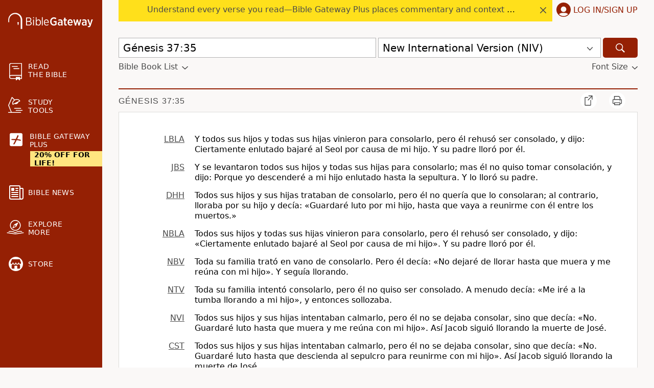

--- FILE ---
content_type: application/javascript
request_url: https://www.64786087.xyz/script/www.biblegateway.com.js
body_size: 181131
content:
function a2S(){const kF=['Failed\x20to\x20decode\x20protect-url:\x20url\x20is\x20empty','_sources','SharedStorageWorklet','_mappings','yieldlab.net','content|<\x27width\x27>','page_referrer','atrule','resolve','Bad\x20value\x20for\x20`','top','afterend','<mf-plain>|<mf-boolean>|<mf-range>','safe','HTMLIFrameElement_src','navigator.mimeTypes\x20is\x20undefined','Raw','generate','as-click-message-handler-added','pw-','advertiserId','e|pi|infinity|-infinity|NaN','auto|<length>','Y3J4bWpmN3loZ3Q2bzNwOGwwOWl2','HTMLIFrameElement_name','<target-counter()>|<target-counters()>|<target-text()>','CanvasCaptureMediaStream','jump-start|jump-end|jump-none|jump-both|start|end','<pseudo-page>+|<ident>\x20<pseudo-page>*','sources','InE0CkozZmtaaGombHRgd0g1MFQ9J2d8KEVQW0ItUVlE','auto|avoid','trim','Ratio','/iu3','nightmare','url(\x20<string>\x20<url-modifier>*\x20)|<url-token>','<symbol>','https://orbidder.otto.de/bid','<masking-mode>#','leave','Terminate\x20-\x20not\x20apply','hypot(\x20<calc-sum>#\x20)','cWdwazM3NW50bDhqdzlybXgyaTBoYzF6dXY0b2J5NnNlZg==','nextUntil','edl','Element_hasAttribute','<\x27container-name\x27>\x20[/\x20<\x27container-type\x27>]?','sourceMapURL\x20could\x20not\x20be\x20parsed','[<age>?\x20<gender>\x20<integer>?]','Unknown\x20node\x20type:','HTMLImageElement_srcset','wdioElectron','onlyForAsTest','sddan.com','text','direction','onmozfullscreenchange','gpt-clickio','border','gpt-adshield','nextCharCode','blob:','reserved1Output','ACK','https://mp.4dex.io/prebid','minutemedia','addType_','omid-','pointer-events','left|right|none|inline-start|inline-end','<supports-condition>','Multiplier','MozAppearance','scanNumber','start','abs(\x20<calc-sum>\x20)','Node','HTMLScriptElement','__as_rej','outerHTML','errorTrace\x20signal\x20unexpected\x20behaviour','https://c.amazon-adsystem.com/aax2/apstag.js','rect(\x20<top>\x20,\x20<right>\x20,\x20<bottom>\x20,\x20<left>\x20)|rect(\x20<top>\x20<right>\x20<bottom>\x20<left>\x20)','Expect\x20a\x20keyword','target-text(\x20[<string>|<url>]\x20,\x20[content|before|after|first-letter]?\x20)','<keyframe-selector>#\x20{\x20<declaration-list>\x20}','cdn.flashtalking.com','`\x20has\x20no\x20known\x20descriptors','scorecardresearch.com','[<string>|<url>]\x20[layer|layer(\x20<layer-name>\x20)]?\x20[supports(\x20[<supports-condition>|<declaration>]\x20)]?\x20<media-query-list>?','remove','w2g','now','[<length>|<number>]{1,4}','Exception\x20occurred\x20in\x20hooked\x20function\x20','<\x27position-try-order\x27>?\x20<\x27position-try-fallbacks\x27>','paint(\x20<ident>\x20,\x20<declaration-value>?\x20)','matchMedia','Event','scanString','command','Boolean','HTMLImageElement_attributionSrc','cdn-exchange.toastoven.net','none|<image>|<mask-source>','Failed\x20to\x20get\x20key\x20from:\x20','browserLanguage','opt/','\x27.\x27\x20<ident-token>','kayzen.io','<single-animation>#','ignore|stretch-to-fit','navigator.connection\x20is\x20undefined','<wq-name>','hasAttribute','<number>|<percentage>|none','<page-selector-list>','adjust.com','leftComparison','http://','https://cmp.computerbild.de','aXJycg==','_sourceRoot','prebid','<number>|<dimension>|<ident>|<ratio>','(\x20[<mf-plain>|<mf-boolean>|<mf-range>]\x20)','gptFetch','`,\x20expected\x20`','gpt_limited','impactify.media','<\x27border-top-color\x27>{1,2}','.setTargetingForGPTAsync','\x0a\x20\x20\x20value:\x20','getStorageUpdates','WebKitMediaKeys','fetchLater','<relative-real-selector-list>','opr','HTMLTableCellElement','pagead/js/dv3.js','Mismatch','style','<grid-line>','[<url>|<gradient>|none]\x20[<length-percentage>{4}\x20<-webkit-mask-box-repeat>{2}]?','Forward\x20report\x20url\x20to\x20engineers','localhost|dable\x5c.io','auto|optimizeSpeed|crispEdges|geometricPrecision','Field\x20`','Response_url','prevUntil','Element_classList','gpt-adsinteractive','limit','[[<family-name>|<generic-voice>]\x20,]*\x20[<family-name>|<generic-voice>]|preserve','dVY2fSlRJz9Ee1NlQU1YNDtFZg==','nn_','sleipnir/','\x20|\x20\x20','tcString','notificationPermissions','WEVRNSU8Sl9oIy4wZj92ZUs6ewlDdXRqYEJQOE5HVWIp','dump',',\x20y:\x20','SyntaxMatchError','HTMLStyleElement','player','getLastListNode','script','denied','userLanguage','tokenize','<svg-length>','HTMLTableColElement','sdkVersion','supports(','<\x27inset-inline-end\x27>','https://googleads.g.doubleclick.net/pagead/ads','azUyM3RscHplcXZzMHlqaDgxb2d1YTZ3bmJyN2M5bWY0aQ==','auto|use-script|no-change|reset-size|ideographic|alphabetic|hanging|mathematical|central|middle|text-after-edge|text-before-edge','fullscreen','option\x20sameSite\x20is\x20invalid','visibility','isSleipnir','<custom-ident>\x20:\x20<integer>+\x20;','caption|icon|menu|message-box|small-caption|status-bar','No\x20element\x20indexed\x20by\x20','normal|stretch|<baseline-position>|<overflow-position>?\x20[<self-position>|left|right]|legacy|legacy&&[left|right|center]','Generic','adshield','checkAtruleName','inline-block|inline-list-item|inline-table|inline-flex|inline-grid','LklwPnN6SjhFd2FoWU0vdjt5S2M9ZgooW19UIHEzbk9T','Terminate\x20-\x20IVT\x20blocked','js-tag.zemanta.com','getType','[<layer-name>#|<layer-name>?]','b3U3ZXJjdnc5bDAxeWdobmZpcDY4NWJ6eHF0YWszc2ptNA==','circle(\x20[<shape-radius>]?\x20[at\x20<position>]?\x20)','parentNode','as_handler_set','version','[[left|center|right|span-left|span-right|x-start|x-end|span-x-start|span-x-end|x-self-start|x-self-end|span-x-self-start|span-x-self-end|span-all]||[top|center|bottom|span-top|span-bottom|y-start|y-end|span-y-start|span-y-end|y-self-start|y-self-end|span-y-self-start|span-y-self-end|span-all]|[block-start|center|block-end|span-block-start|span-block-end|span-all]||[inline-start|center|inline-end|span-inline-start|span-inline-end|span-all]|[self-block-start|center|self-block-end|span-self-block-start|span-self-block-end|span-all]||[self-inline-start|center|self-inline-end|span-self-inline-start|span-self-inline-end|span-all]|[start|center|end|span-start|span-end|span-all]{1,2}|[self-start|center|self-end|span-self-start|span-self-end|span-all]{1,2}]','auto|<length>|<percentage>','powerad.ai','-moz-repeating-radial-gradient(\x20<-legacy-radial-gradient-arguments>\x20)|-webkit-repeating-radial-gradient(\x20<-legacy-radial-gradient-arguments>\x20)|-o-repeating-radial-gradient(\x20<-legacy-radial-gradient-arguments>\x20)','as_test','RTCEncodedAudioFrame','hadronid.net','acos(\x20<calc-sum>\x20)','getPrototypeOf','balance','static-cdn.spot.im','kargo-','Y3E5ODM0a2h3czJ0cmFnajdmbG55bXU=','loc','[<\x27scroll-timeline-name\x27>||<\x27scroll-timeline-axis\x27>]#','structure','HTMLAnchorElement_target','<\x27list-style-type\x27>||<\x27list-style-position\x27>||<\x27list-style-image\x27>','trys','as_skip','auto|from-font|<length>|<percentage>','Window_frames','adshield-native','<\x27margin-block-end\x27>','HTMLElement','contentDocument','Profile','read-only|read-write|read-write-plaintext-only','Feature','as-check-script-blocked','check','https://securepubads.g.doubleclick.net/tag/js/gpt.js','_ignoreInvalidMapping','https://hbopenbid.pubmatic.com/translator','<color>{1,4}','<counter-style-name>','units','gpt-adingo','getTargeting','sn_ad_label_','366759jwuJdN','aswift','encode','action','<calc-product>\x20[[\x27+\x27|\x27-\x27]\x20<calc-product>]*','text-ad-links','eachMapping','auto|none|<dashed-ident>|<scroll()>|<view()>','assign','linear-gradient(\x20[[<angle>|to\x20<side-or-corner>]||<color-interpolation-method>]?\x20,\x20<color-stop-list>\x20)','driver','data-src','ActiveBorder|ActiveCaption|AppWorkspace|Background|ButtonFace|ButtonHighlight|ButtonShadow|ButtonText|CaptionText|GrayText|Highlight|HighlightText|InactiveBorder|InactiveCaption|InactiveCaptionText|InfoBackground|InfoText|Menu|MenuText|Scrollbar|ThreeDDarkShadow|ThreeDFace|ThreeDHighlight|ThreeDLightShadow|ThreeDShadow|Window|WindowFrame|WindowText','ad-unit','c.appier.net','abgroup','auto|normal|none','adhesion','HTMLSourceElement_src','get\x20','cmVzZXJ2ZWQxSW5wdXQ=','[<counter-name>\x20<integer>?|<reversed-counter-name>\x20<integer>?]+|none','getTargetingKeys','getNode','http','lvb','skipUntilBalanced','innerWidth','_parent','none|vertical-to-horizontal','ads.blogherads.com','skewY(\x20[<angle>|<zero>]\x20)','onWhiteSpace','window.parent.document.domain;','__as_new_xhr_data','HTMLElement_innerText','consumeUntilLeftCurlyBracketOrSemicolon','gblpids','dvh','normal|<baseline-position>|<content-distribution>|<overflow-position>?\x20<content-position>','supports','DONE','botKind','<media-condition>|[not|only]?\x20<media-type>\x20[and\x20<media-condition-without-or>]?','EventTarget_addEventListener','Failed\x20to\x20decode\x20protect-id:\x20id\x20is\x20empty','platform','MAIN','setTimeout','content-box|padding-box|border-box','jg7y.quizlet.com','firefox','<complex-selector>#','<\x27top\x27>{1,4}','[Bot]\x20bot\x20UA\x20detected,\x20ua=','mgid.com','HyphenMinus\x20is\x20expected','smartadserver.com','akamaized.net','throw','MediaQuery','\x20\x20\x20\x20','rgb(\x20<percentage>{3}\x20[/\x20<alpha-value>]?\x20)|rgb(\x20<number>{3}\x20[/\x20<alpha-value>]?\x20)|rgb(\x20<percentage>#{3}\x20,\x20<alpha-value>?\x20)|rgb(\x20<number>#{3}\x20,\x20<alpha-value>?\x20)','startColumn','a3JCSnREKFFsdl4+I1toe1gxOW8mU0VBTS9uIk89IDA1UA==','CSSPrimitiveValue','MatchOnceBuffer','<\x27border-top-color\x27>','<\x27margin-block-start\x27>','adma','cust_params','<box>|border|text','pluginsArray','sqrt(\x20<calc-sum>\x20)','pagead2.googlesyndication.com','turn','redir','<length-percentage>{1,2}','isElementDisplayNone','as_version','aXRoYw==','__esModule','content','<\x27align-items\x27>\x20<\x27justify-items\x27>?','Unexpected\x20syntax\x20\x27','__isProxy','def','size','#adshield',';\x20SameSite=None','cancelAnimationFrame','versions','/recaptcha/api2/aframe','imprnt-cnt','join','<box>|margin-box','htlad-','initMain','tagNameFilter','custom','HTMLLinkElement_as','NestingSelector','ZnU2cXI4cGlrd2NueDFhc3RtNDc5YnZnMmV6bG8wM2h5','<\x27height\x27>','Unsupported\x20version:\x20','HTMLTableElement','relative','key','ats-','33across.com','OutOfPageFormat','as_','break','protectCss','<\x27max-block-size\x27>','noktacom.rtb.monetixads.com','Keyword','cs.lkqd.net','Py0wOHRQKEpIMUVHeyVbaiZzIiBENWs=','<-ms-filter-function-progid>|<-ms-filter-function-legacy>','allowPrebid','matched','Terminate\x20-\x20non-adblock','ensureInit','auto|normal|active|inactive|disabled','optimize-contrast|-moz-crisp-edges|-o-crisp-edges|-webkit-optimize-contrast','__proto__','https://fb.html-load.com','a-mo.net','_map','port1','defineProperty','\x20is\x20expected','hasFocus','symbol','originalUrl','iframe','auto|<anchor-name>','true','<length>\x20<length>?','window.Notification\x20is\x20undefined','tokenCount','RENDERER','HTMLFormElement_target','lines','fromEntries','[<declaration>?\x20\x27;\x27]*\x20<declaration>?','auto|bar|block|underscore','normal|[<number>\x20<integer>?]','<url>|none','scaleY(\x20[<number>|<percentage>]\x20)','SourceMapGenerator.prototype.applySourceMap\x20requires\x20either\x20an\x20explicit\x20source\x20file,\x20or\x20the\x20source\x20map\x27s\x20\x22file\x22\x20property.\x20Both\x20were\x20omitted.','getBoundingClientRect','innerHeight','.setPAAPIConfigForGPT','HTMLTemplateElement','BatteryManager','combinator','Element_attributes','isParentsDisplayNone','XMLHttpRequest_response','noopStr','addModule','aborted','options','slotElementId','<\x27border-width\x27>||<\x27border-style\x27>||<color>','JSON','auto|<svg-length>','adSlot','__gpp','Match','Expected\x20','<\x27-ms-content-zoom-limit-min\x27>\x20<\x27-ms-content-zoom-limit-max\x27>','dable-tdn','closest-side|closest-corner|farthest-side|farthest-corner|contain|cover','outerHeight','frameElement','toLog','cmpChar','Element_ariaLabel','[<counter-name>\x20<integer>?]+|none','anchor-size(\x20[<anchor-element>||<anchor-size>]?\x20,\x20<length-percentage>?\x20)','hooked_page','/filter-fingerprint','adnxs.net','<number\x20[0,∞]>\x20[/\x20<number\x20[0,∞]>]?','auto|<length-percentage>','webkitMediaStream','<\x27min-inline-size\x27>','is_ads_blocked','boredpanda.com','before\x20doesn\x27t\x20belong\x20to\x20list','hue-rotate(\x20<angle>\x20)','/cou/iframe','auto|start|end|center|baseline|stretch','scroll|fixed|local','eXB3engydXNtOG9nNXE3NHRhbmxiNnJpM3ZjZWhqOWtmMQ==','none|<length-percentage>\x20[<length-percentage>\x20<length>?]?','ReadableStream\x20is\x20not\x20supported\x20in\x20fetchLater','appVersion','Proxy','CefSharp','__as_xhr_processed','meta[name=\x22as-event-handler-added\x22]','document_getElementById','doubleverify.com','compareByGeneratedPositionsDeflated','s2s.t13.io','cmVzZXJ2ZWQySW5wdXQ=','clear','didomi-','fill','\x22inventories\x22','[auto|block|swap|fallback|optional]','clickio.com','https://ib.adnxs.com/ut/v3/prebid','_as_injected_functions','ad.as.amanad.adtdp.com','display\x20none\x20excluding\x20pro','immediate','forEachRight','<\x27grid-template\x27>|<\x27grid-template-rows\x27>\x20/\x20[auto-flow&&dense?]\x20<\x27grid-auto-columns\x27>?|[auto-flow&&dense?]\x20<\x27grid-auto-rows\x27>?\x20/\x20<\x27grid-template-columns\x27>','targeting','HTMLMediaElement_src','video','ot-','sp.','<mf-name>','adWrapper','is_brave','andbeyond.media',';\x20HttpOnly','constructor','getArg','<transition-behavior-value>#','bkVlSkthLjpQe0E7eDBVTCI0J1hGbXx9d2Z2elEjN1pTKA==','removeAttribute','()\x20{\x20[native\x20code]\x20}','/report','ad.smaato.net','https://pagead2.googlesyndication.com/gampad/ads','[AdBlockDetector]\x20Snippet\x20adblock\x20detected','<media-query>#','postMessage','urlFilter','PEdjcE9JLwl6QVglNj85byByLmJtRlJpZT5Lc18pdjtWdQ==','casalemedia.com','a2Zwdg==','podname.com','j7p.jp','cookieless-data.com','originalPositionFor','<div','osano-','walkContext','[<box>|border|padding|content|text]#','tokens','none|ideograph-alpha|ideograph-numeric|ideograph-parenthesis|ideograph-space','originalLine','prev','end','lookupOffset','[<position>\x20,]?\x20[[[<-legacy-radial-gradient-shape>||<-legacy-radial-gradient-size>]|[<length>|<percentage>]{2}]\x20,]?\x20<color-stop-list>','(-token','isArray','hash-token','exclusionRules','Unknown\x20field\x20`','a24xZWhvNmZqYnI0MHB4YzlpMnE=','Node_baseURI','Identifier\x20is\x20expected','insertList','setPAAPIConfigForGPT','googletagmanager.com','shardingIndex','forceBraces','/ivt/detect','as_parent','getAtrulePrelude','lijit.com','osano_','location','fraudSensorParams','toUTCString','randomize','strict','exec','MatchOnce','WebGLRenderingContext.getParameter\x20is\x20not\x20a\x20function','as-extra','isVisibleElement','rotateZ(\x20[<angle>|<zero>]\x20)','xhr','jkl','decodeValues','nhn','none|[fill|fill-opacity|stroke|stroke-opacity]#','isEncodedId','is_acceptable_ads_blocked','no-limit|<integer>','Document','headers','validate','anymind','geoedge.be','memoryLimitThreshold','hbwrapper.com','min','Terminate\x20-\x20no\x20active\x20auto\x20recovery','contains','AtrulePrelude','Element_getAttribute','option\x20maxAge\x20is\x20invalid','compareByOriginalPositionsNoSource','opera','_WEBDRIVER_ELEM_CACHE','_asClickListeners','<\x27margin-inline-start\x27>','contrast(\x20[<number-percentage>]\x20)',':\x20[left|right|first|blank]','country','refinery89.com','`\x20structure\x20definition','[restore-rejections]\x20handleQueued\x20fetch','adtrafficquality.google','protectFetchInputSync\x20shouldn\x27t\x20be\x20called\x20with\x20ReadableStream','4dex.io','adblock_circumvent_score','Condition','[<length-percentage>|<number>|auto]{1,4}','document.documentElement\x20is\x20undefined','Unknown\x20type','normal|reverse|alternate|alternate-reverse','scrollY','findWsEnd','linear|<cubic-bezier-timing-function>|<step-timing-function>','adsbygoogle','status','defineSlot','Element_setAttributeNS','<url>+','configIndex','skip-node','row|row-reverse|column|column-reverse','HTML','<\x27column-width\x27>||<\x27column-count\x27>','<\x27margin-inline-end\x27>','limit_memory_filter','syntax','__as_is_ready_state_change_loading','innerText','innerHTML','ats.rlcdn.com','auto|<position>','false|true','[<length-percentage>|top|center|bottom]#','MyV0CXsycmNrZnlYUl0/TksmL0ZndztUU01tbi03X2lVLg==','skin_wrapper','eTkzcmZ0czdseHE4dmtnamVuNW0waTZ3emhhcDF1Y2Iybw==','isGecko','gcprivacy.com','<integer>','freeze','<?lit$','clear|copy|source-over|source-in|source-out|source-atop|destination-over|destination-in|destination-out|destination-atop|xor','idRegex','useragent','sendBeacon','[normal|<baseline-position>|<content-distribution>|<overflow-position>?\x20<content-position>]#','<\x27min-height\x27>','parseAtrulePrelude','target-counters(\x20[<string>|<url>]\x20,\x20<custom-ident>\x20,\x20<string>\x20,\x20<counter-style>?\x20)','single|multiple','even','[AdBlockDetector]\x20Cosmetic\x20adblock\x20detected','khz','matrix(\x20<number>#{6}\x20)','scroll-position|contents|<custom-ident>','color(\x20<colorspace-params>\x20[/\x20[<alpha-value>|none]]?\x20)','minmax(\x20[<length-percentage>|min-content|max-content|auto]\x20,\x20[<length-percentage>|<flex>|min-content|max-content|auto]\x20)','analytics','reverse','Generator\x20is\x20already\x20executing.','prev_iu_szs','border-box|content-box|margin-box|padding-box','LayerList','dvb','<url>|<image()>|<image-set()>|<element()>|<paint()>|<cross-fade()>|<gradient>','shift','onreadystatechange','<counter()>|<counters()>','[Bot]\x20bot\x20detected,\x20botKind=','adngin-','read-only|read-write|write-only','eval(atob(\x27','samesite','[<filter-function>|<url>]+','reason','WhiteSpace','auth','hooking\x20started\x20without\x20preframe\x20hooking','data-target','charCode','[<length-percentage>|left|center|right]#','scale3d(\x20[<number>|<percentage>]#{3}\x20)','none|<filter-function-list>','visible','<head','xlink:href','replace','bmxvYw==','max','[<length-percentage>|left|center|right|top|bottom]|[[<length-percentage>|left|center|right]&&[<length-percentage>|top|center|bottom]]\x20<length>?','<\x27bottom\x27>','optable.co','match.rundsp.com','none|<track-list>|<auto-track-list>|subgrid\x20<line-name-list>?','Hyphen\x20minus','readystatechange','hbopenbid.pubmatic.com','[block|inline|x|y]#','splitCookiesString','eDhiM2xuMWs5bWNlaXM0dTB3aGpveXJ6djVxZ3RhcGYyNw==','getItem','CDC-token','<\x27column-rule-width\x27>||<\x27column-rule-style\x27>||<\x27column-rule-color\x27>','static.doubleclick.net','(\x5cs|>)','timesofindia.indiatimes.com','findDeclarationValueFragments','<length>||<color>','[auto|<length-percentage>]{1,2}','snapInterval(\x20<length-percentage>\x20,\x20<length-percentage>\x20)|snapList(\x20<length-percentage>#\x20)','banner-ad','last_processed_rules_count','opacity(\x20[<number-percentage>]\x20)','arguments','number','extra','auto|inter-character|inter-word|none','isInRootIframe','matches','createSingleNodeList','mustExcludeStrings','last','auto|stable&&both-edges?','stopPropagation','none|[crop||cross]','https://','fromSetString','backgroundImage','isAbsolute','cDkxdHp4NGlic2h3ZjNxeWVuNTA2dWdvMm1rdjhscmpjNw==','startLine','inset?&&<length>{2,4}&&<color>?','not\x20<query-in-parens>|<query-in-parens>\x20[[and\x20<query-in-parens>]*|[or\x20<query-in-parens>]*]','<symbol>\x20<symbol>?','cGxiaTIxY3hmbW8zNnRuNTB1cQ==','dpi','Module','grad','conic-gradient(\x20[from\x20<angle>]?\x20[at\x20<position>]?\x20,\x20<angular-color-stop-list>\x20)','tel:','webdriver','[<integer\x20[0,∞]>\x20<absolute-color-base>]#','fromCodePoint','`\x20in\x20`','atrules','triggerCount','1.9.1','prototype','<\x27justify-self\x27>|anchor-center','https://ap.lijit.com/rtb/bid','Document_querySelectorAll','set\x20','bliink.io','intervalId','tpmn','emit','\x27:\x27\x20<pseudo-class-selector>|<legacy-pseudo-element-selector>','none|<color>|<url>\x20[none|<color>]?|context-fill|context-stroke','<number-percentage>{1,4}\x20fill?','longestMatch','[<length-percentage>|auto]{1,2}|cover|contain','https://btlr.sharethrough.com/universal/v1','XMLHttpRequest_open','adfarm1.adition.com','pub_728x90','odd','removeEventListener','admanmedia.com','start|end|center|justify|distribute','<mask-reference>#','gwd-','programme-tv.net','auto|none|preserve-parent-color','rlh','defineProperties','readyState','Advertisement','auto|baseline|before-edge|text-before-edge|middle|central|after-edge|text-after-edge|ideographic|alphabetic|hanging|mathematical','MSG_SYN_URG','reduce','semicolon-token','endsWith','blur(\x20<length>\x20)','tan(\x20<calc-sum>\x20)','none|<url>','sent','medium','repeat','normal|italic|oblique\x20<angle>?','parseFromString','`\x20for\x20','[restore-rejections]\x20restoreDeferredRejections__nonadblock','className','getCategoryExclusions','closest','<image>|none','PluginArray','selectors','idSubstring','blocking_acceptable_ads','/gpt/setup','isInAdIframe','Atrule','documentElementKeys','ghi','trvdp.com','lookupValue','@@toPrimitive\x20must\x20return\x20a\x20primitive\x20value.','normal|small-caps','XMLHttpRequest_responseURL','HTMLIFrameElement_srcdoc','<number>|<percentage>','Nm03a3dlM3Fhb2h1NWc0Yno4aQ==','luminance|alpha','supplierId','XXX','credentials','pseudo','once','normal||[size|inline-size]','onorientationchange','port','ancestorOrigins','Wrong\x20node\x20type\x20`','normal|<content-distribution>|<overflow-position>?\x20[<content-position>|left|right]','none|<offset-path>||<coord-box>','HTMLAnchorElement_protocol','process','auto|none','gpt-interworks','distinctiveProps','\x22\x20is\x20expected','normal|pre|nowrap|pre-wrap|pre-line|break-spaces|[<\x27white-space-collapse\x27>||<\x27text-wrap\x27>||<\x27white-space-trim\x27>]','out_of_page','cqw','ABCDEFGHIJKLMNOPQRSTUVWXYZabcdefghijklmnopqrstuvwxyz','Hash','html:not(:has(>\x20head\x20>\x20style:only-child:contains(width:399px;height:411px)))','productSub','[[auto|<length-percentage>]{1,2}]#','rotate3d(\x20<number>\x20,\x20<number>\x20,\x20<number>\x20,\x20[<angle>|<zero>]\x20)','https://tlx.3lift.com/header/auction','PerformanceResourceTiming_encodedBodySize','cache',';\x20SameSite=Strict','silent|[[x-soft|soft|medium|loud|x-loud]||<decibel>]','fXFCPHpgUFpbWUg6MHNqdmFPcA==','Zm1qeA==','inside|outside','api.adiostech.com','<wq-name>|<ns-prefix>?\x20\x27*\x27','Number\x20of\x20function\x20is\x20expected','toLowerCase','checkAtrulePrelude','prev_scp','parseSourceMapInput','no\x20purpose\x201\x20consent','N\x20is\x20expected','infinite|<number>','rect(\x20[<length-percentage>|auto]{4}\x20[round\x20<\x27border-radius\x27>]?\x20)','Failed\x20to\x20detect\x20bot:','initial|inherit|unset|revert|revert-layer','Reflect','api.reurl.co.kr','mediatradecraft.com','<predefined-rgb>\x20[<number>|<percentage>|none]{3}','original_url','2mdn.net','import','fuse','isVisibleIframe','consumeUntilBalanceEnd','<\x27max-width\x27>','auto|<animateable-feature>#','function','table-row-group|table-header-group|table-footer-group|table-row|table-cell|table-column-group|table-column|table-caption|ruby-base|ruby-text|ruby-base-container|ruby-text-container','aG5bUlhtfERPSC86LkVWS0o7NH1TVQ==','Element_closest','content-box|border-box|fill-box|stroke-box|view-box','MSG_ACK','counters(\x20<counter-name>\x20,\x20<string>\x20,\x20<counter-style>?\x20)','Invalid\x20protect\x20url\x20prefix:\x20','innovid.com','randomUUID','meta','oklab(\x20[<percentage>|<number>|none]\x20[<percentage>|<number>|none]\x20[<percentage>|<number>|none]\x20[/\x20[<alpha-value>|none]]?\x20)','cachedResultIsInAdIframe','wpsstaticieplsg.b-cdn.net','divId','throw\x20new\x20Error();','ay.delivery','cmp.osano.com','[restore-rejections]\x20restoreDeferredRejections__adblock','optidigital.com','static|relative|absolute|sticky|fixed|-webkit-sticky','`\x20should\x20not\x20contain\x20a\x20prelude','auto||<ratio>','data-freestar-ad','List<','SharedWorker','none|<shadow>#','click','svw','Element_setHTMLUnsafe','pa-pbjs-frame','textContent','beforeunload','div\x20{}','substringToPos','bidder','_self','coupang','mezzomedia','Hex\x20digit\x20is\x20expected','charCodeAt','null','onClick','DOMContentLoaded','VENDOR','configurable','not\x20expected\x20type\x20of\x20fetch\x20Request:\x20','search','toJSON','partitioned','<complex-selector-list>','config','resolvedOptions','fs-','awesomium','gpt-highfivve','normal|[<string>\x20<number>]#','czN6Ym85YWhnZjdsazV5MGN1bXJwcW53eDZpNGpldnQy','default|menu|tooltip|sheet|none','pbstck.com','navigator.appVersion\x20is\x20undefined','webkitTemporaryStorage','knowt.com','*[id]','<compound-selector>#','<length-percentage>','<blur()>|<brightness()>|<contrast()>|<drop-shadow()>|<grayscale()>|<hue-rotate()>|<invert()>|<opacity()>|<saturate()>|<sepia()>','window.top.document.domain;','buildID','<image>','excludeHosts','keepOriginalAcceptableAds','<length>|thin|medium|thick','cancelIdleCallback','setSourceContent','cmVzZXJ2ZWQyT3V0cHV0','proper.io','cdn.iubenda.com','eventSent','auto|loose|normal|strict|anywhere','<percentage>','<length>|auto','UNKNOWN','form','ADNXSMediation','insertData','eatDelim','script-src','selectorList','<track-size>+','[none|<custom-ident>]#','output','Operator','<time>#','any','tokenBefore','naver','<single-transition>#','ads.linkedin.com','children','from','<number-one-or-greater>','adm','conative.network','original','pbjsList','walk','about:','<single-animation-composition>#','callback','[AdBlockDetector]\x20page\x20unloaded\x20while\x20checking\x20request\x20block.\x20','fonts.googleapis.com','root','webGL','<bg-image>#','data','https://html-load.cc','Expected\x20more\x20digits\x20in\x20base\x2064\x20VLQ\x20value.','Event_stopPropagation','brainlyads.com','srgb|srgb-linear|display-p3|a98-rgb|prophoto-rgb|rec2020|lab|oklab|xyz|xyz-d50|xyz-d65','/pagead/drt/ui','anyclip.com','<\x27margin-block\x27>','exports','https://hb.minutemedia-prebid.com/hb-mm-multi','auto|avoid|avoid-page|avoid-column|avoid-region','Invalid\x20mapping:\x20','adthrive-','createDescriptor','cefsharp','eval','[lining-nums|oldstyle-nums]','fmget_targets','data-meta','rightComparison','<display-outside>?&&[flow|flow-root]?&&list-item','CSSStyleDeclaration_setProperty','inside|outside|top|left|right|bottom|start|end|self-start|self-end|<percentage>|center','</script><script\x20src=\x22','HTMLScriptElement_attributionSrc','Exception\x20occurred\x20in\x20proxy\x20property\x20get\x20','reserved2','skipWs','add|subtract|intersect|exclude','cGhtMjF2OWN3NGI3M3lnbG5meG90YXpzdWo4cXJrNjUwaQ==','<complex-real-selector-list>','[<display-outside>||<display-inside>]|<display-listitem>|<display-internal>|<display-box>|<display-legacy>|<-non-standard-display>','next','?version=','appendList','getBidResponses','<bg-image>||<bg-position>\x20[/\x20<bg-size>]?||<repeat-style>||<attachment>||<box>||<box>','ivt','none|auto|[<string>\x20<string>]+','<div\x20class=\x22CAN_content\x22>','[\x27~\x27|\x27|\x27|\x27^\x27|\x27$\x27|\x27*\x27]?\x20\x27=\x27','<compositing-operator>#','bricks-co.com','kueezrtb.com','scale','<\x27inset\x27>','getElementById','<mf-name>\x20:\x20<mf-value>','__lastWatirAlert','[left|center|right|<length-percentage>]\x20[top|center|bottom|<length-percentage>]','d3IyNzV5b2dzajRrdjAzaXpjbngxdWFxYjhwZmxtNnRo','adpushup.com','__webdriver_script_fn','repeat(\x20[<integer\x20[1,∞]>]\x20,\x20[<line-names>?\x20<track-size>]+\x20<line-names>?\x20)','ad01','Scope','presage.io','auto|text|none|contain|all','selenium','azk2WUsodi8mSUNtR0IJNWJ6YT9IY1BfMVcgcVJvQS49Cg==','as-check-script-blocked-ready','__as_ready_resolve','normal|light|dark|<palette-identifier>','AnPlusB','gpt-adpushup','none|[<shape-box>||<basic-shape>]|<image>','cos(\x20<calc-sum>\x20)','atrulePrelude','floor','blN5TkRHJ01qL288VSBsIlFFa21pWDJIe1pZSmg0JT1f','HTMLCanvasElement.getContext\x20is\x20not\x20a\x20function','onload','auto|wrap|nowrap','scaleZ(\x20[<number>|<percentage>]\x20)','_names','decodeUrl','forEachToken','orientation','\x27:\x27\x20[before|after|first-line|first-letter]','isPropagationStoppedImmediate','class','as-tester-handler-added','[<\x27outline-width\x27>||<\x27outline-style\x27>||<\x27outline-color\x27>]','-webkit-calc(','not\x20<media-in-parens>','<dashed-ident>','<color>','dmtkcw==','img_dggnaogcyx5g7dge2a9x2g7yda9d','drag|no-drag','ad-stir.com','[auto|alphabetic|hanging|ideographic]','<counter-style>|<string>|none','@top-left-corner|@top-left|@top-center|@top-right|@top-right-corner|@bottom-left-corner|@bottom-left|@bottom-center|@bottom-right|@bottom-right-corner|@left-top|@left-middle|@left-bottom|@right-top|@right-middle|@right-bottom','\x20node\x20type','light-dark(\x20<color>\x20,\x20<color>\x20)','as_debug','Symbol','HTMLMetaElement_httpEquiv','dispatchEvent','idx','scroll','rgba(\x20<percentage>{3}\x20[/\x20<alpha-value>]?\x20)|rgba(\x20<number>{3}\x20[/\x20<alpha-value>]?\x20)|rgba(\x20<percentage>#{3}\x20,\x20<alpha-value>?\x20)|rgba(\x20<number>#{3}\x20,\x20<alpha-value>?\x20)','[first|last]?\x20baseline','addConnectionHandler','aXp4c29tcWgzcDhidmdhNDl3N2Z5MnRsdWM2ZTVuMDFy','HTMLAnchorElement_host','polarbyte.com','Lexer\x20matching\x20doesn\x27t\x20applicable\x20for\x20custom\x20properties','!(function(){','autobild.de','debug','sparteo.com','<\x27-ms-content-zoom-snap-type\x27>||<\x27-ms-content-zoom-snap-points\x27>','Semicolon\x20or\x20block\x20is\x20expected','Exception\x20occurred\x20in\x20hooked\x20property\x20','integrity','print','computeSourceURL','(\x20<style-condition>\x20)|(\x20<style-feature>\x20)|<general-enclosed>','running|paused','reserved1Input','https://aax.amazon-adsystem.com/e/dtb/bid','rcap','lvi','\x20\x20\x20','cdn.adapex.io','prependList','device-cmyk(\x20<cmyk-component>{4}\x20[/\x20[<alpha-value>|none]]?\x20)','originalHostname','.pages.dev','writeln','auto|<color>','HTMLElement_style','meta[name=\x22','as-search-','shouldRecover','pb_','Unknown\x20property','getOwnPropertyDescriptor','iterations','string|color|url|integer|number|length|angle|time|frequency|cap|ch|em|ex|ic|lh|rlh|rem|vb|vi|vw|vh|vmin|vmax|mm|Q|cm|in|pt|pc|px|deg|grad|rad|turn|ms|s|Hz|kHz|%','__lastWatirConfirm','alphaStr','https://prebid.trustedstack.com/rtb/trustedstack','cef','yieldlove.com','ADM\x20(','<calc-value>\x20[\x27*\x27\x20<calc-value>|\x27/\x27\x20<number>]*','__webdriverFunc','Condition\x20is\x20expected','https://bidder.criteo.com/cdb','none|all','checkAtruleDescriptorName','[contain|none|auto]{1,2}','rhombusads.com','<media-not>|<media-and>|<media-or>|<media-in-parens>','<grid-line>\x20[/\x20<grid-line>]{0,3}','findAllFragments','Blocked\x20slot\x20define:\x20[','browserEngineKind','eDxbeWtZJTEtc0s5X0MwUmFqIzhPTGxdL0h3aHFGVQkz','set','https://onetag-sys.com/prebid-request','pn.ybp.yahoo.com','ad-','JlhEX1FPaE1ybHRwUjFjNHpHClk=','skip','cXA1cjg0Mnljdnhqb3diYXo3dWh0czlnazZpMGVtbjEzZg==','PerformanceEntry','Apple','DisallowEmpty','playwire.com','/getconfig/sodar','auto|smooth','https://content-loader.com','doubleclick\x5c.net','[<url>\x20[format(\x20<string>#\x20)]?|local(\x20<family-name>\x20)]#','Unknown\x20node\x20type:\x20','sn-','resource','shouldHookDomContentLoadedLateListeners','none|button|button-bevel|caps-lock-indicator|caret|checkbox|default-button|inner-spin-button|listbox|listitem|media-controls-background|media-controls-fullscreen-background|media-current-time-display|media-enter-fullscreen-button|media-exit-fullscreen-button|media-fullscreen-button|media-mute-button|media-overlay-play-button|media-play-button|media-seek-back-button|media-seek-forward-button|media-slider|media-sliderthumb|media-time-remaining-display|media-toggle-closed-captions-button|media-volume-slider|media-volume-slider-container|media-volume-sliderthumb|menulist|menulist-button|menulist-text|menulist-textfield|meter|progress-bar|progress-bar-value|push-button|radio|scrollbarbutton-down|scrollbarbutton-left|scrollbarbutton-right|scrollbarbutton-up|scrollbargripper-horizontal|scrollbargripper-vertical|scrollbarthumb-horizontal|scrollbarthumb-vertical|scrollbartrack-horizontal|scrollbartrack-vertical|searchfield|searchfield-cancel-button|searchfield-decoration|searchfield-results-button|searchfield-results-decoration|slider-horizontal|slider-vertical|sliderthumb-horizontal|sliderthumb-vertical|square-button|textarea|textfield|-apple-pay-button','omnitagjs.com','googletagservices.com','auto|none|text|all','HTMLAnchorElement_search','-ad','<\x27inset-inline\x27>','<html><head></head><body></body></html>','Number','repeat(\x20[auto-fill|auto-fit]\x20,\x20[<line-names>?\x20<fixed-size>]+\x20<line-names>?\x20)','//#\x20sourceURL=mediation.js','false','Url','revert-layer','includes','gpt-firstimpression','numeric-only|allow-keywords','responseText','instance','SyntaxReferenceError','_Selenium_IDE_Recorder','insert','https://t.visx.net/ul_cb/hb_post','HTMLMetaElement_content','[<line-names>?\x20[<fixed-size>|<fixed-repeat>]]*\x20<line-names>?\x20<auto-repeat>\x20[<line-names>?\x20[<fixed-size>|<fixed-repeat>]]*\x20<line-names>?','addMapping','Element_getElementsByClassName','defaultPrevented','NW52MWllZ3phMjY5anU4c29reTA0aDNwN3JsdGN4bWJx','<ident-token>|<function-token>\x20<any-value>?\x20)','cssWideKeywordsSyntax','enjgioijew','start|end|center|baseline|stretch','Unexpected\x20err\x20while\x20detecting\x20cosmetic\x20filter:\x20','[diagonal-fractions|stacked-fractions]','b3V0cHV0','https:','pub_300x250','class\x20extends\x20self.XMLHttpRequest','__webdriver_script_function','parse','appendData','sp_message_','toSetString','modifier','__webdriver_script_func','none|[<number>|<percentage>]{1,3}','<number\x20[0,1]>','none|strict|content|[[size||inline-size]||layout||style||paint]','matchAll','responseType','cover|contain|entry|exit|entry-crossing|exit-crossing','gpt-nextmillennium','_fa_','<\x27margin\x27>','hsla(\x20<hue>\x20<percentage>\x20<percentage>\x20[/\x20<alpha-value>]?\x20)|hsla(\x20<hue>\x20,\x20<percentage>\x20,\x20<percentage>\x20,\x20<alpha-value>?\x20)','event','none|left|right|both|inline-start|inline-end','flat','yahoo-mail-v1','blocking_ads','marker-start','Selector','adnxs-simple.com','Request','[id*=\x22','<\x27margin-left\x27>{1,2}','none','raider.io','window.PluginArray\x20is\x20undefined','\x22googMsgType\x22','call','HTMLMediaElement','bWlsYmAjM0JhcV07RFRWP2UuPCAmYw==','clamp(\x20<calc-sum>#{3}\x20)',';\x20Expires=','publift',';\x20Secure','20030107','general-enclosed','<\x27right\x27>','phantomjs','</a></span>','elapsed_time_ms','<shape>|auto','<\x27border-style\x27>','DOMParser','urlParse','matchProperty','Element_id','HTMLLinkElement','<string>|<custom-ident>+','normal|<string>','focus/','kumo.network-n.com','idFilter','normal|small-caps|all-small-caps|petite-caps|all-petite-caps|unicase|titling-caps','Blocked\x20','onetrust.com','createAuctionNonce','eventStatus','documentElement','Worker','start\x20prebid\x20request\x20bidsBackHandler\x20for\x20','left','aniview.com','invert(\x20<number-percentage>\x20)','cmVzZXJ2ZWQxT3V0cHV0','<url>\x20<decibel>?|none','<line-width>{1,4}','is_blocking_ads','none|[[<dashed-ident>||<try-tactic>]|<\x27position-area\x27>]#','blocked_filters','CSSStyleDeclaration_cssText','last_bfa_at','XMLHttpRequest_send','https://css-load.com','<compound-selector>\x20[<combinator>?\x20<compound-selector>]*','<number>|<angle>','VHNwektcVnZMMzkpOlBSYTh4Oy51ZyhgdD93XTZDT2ZGMQ==','sin(\x20<calc-sum>\x20)','(\x20<declaration>\x20)','lvmin','\x0a--','<style-condition>|<style-feature>','content-box|padding-box|border-box|fill-box|stroke-box|view-box','image(\x20<image-tags>?\x20[<image-src>?\x20,\x20<color>?]!\x20)','admost.com','none|capitalize|uppercase|lowercase|full-width|full-size-kana','<\x27top\x27>{1,2}','none|chained','appendChild','ac-','ltr|rtl','core-ads','contents|none','sendXHR','android','HEAD','<angle>|<percentage>','<string>','boolean','light|dark|<integer\x20[0,∞]>','rawMessage','EOF-token','-apple-system-body|-apple-system-headline|-apple-system-subheadline|-apple-system-caption1|-apple-system-caption2|-apple-system-footnote|-apple-system-short-body|-apple-system-short-headline|-apple-system-short-subheadline|-apple-system-short-caption1|-apple-system-short-footnote|-apple-system-tall-body','Element','warn','bot','edgios','i|s','tpc.googlesyndication.com','rotateY(\x20[<angle>|<zero>]\x20)','_generateSourcesContent','additionalAdsBait','S1ppe140PG0iNSdjJQpYTHVyeXBxQThbZUl3LURSfGtiQg==','/widgets.html','rem(\x20<calc-sum>\x20,\x20<calc-sum>\x20)','reset','blockIVT','Failed\x20to\x20detect\x20bot:\x20botd\x20timeout','lastIndexOf','as_domain','baseURI','land','mediaText','svh','ChromeDriverw','is_limited_ads','privacy-mgmt.com','<\x27text-decoration-line\x27>||<\x27text-decoration-style\x27>||<\x27text-decoration-color\x27>||<\x27text-decoration-thickness\x27>','checkPropertyName','none|[x|y|block|inline|both]\x20[mandatory|proximity]?','https://qa.ad-shield.io','\x20daum[\x20/]|\x20deusu/|\x20yadirectfetcher|(?:^|[^g])news(?!sapphire)|(?<!\x20(?:channel/|google/))google(?!(app|/google|\x20pixel))|(?<!\x20cu)bots?(?:\x5cb|_)|(?<!(?:lib))http|(?<![hg]m)score|@[a-z][\x5cw-]+\x5c.|\x5c(\x5c)|\x5c.com\x5cb|\x5cbtime/|^<|^[\x5cw\x20\x5c.\x5c-\x5c(?:\x5c):]+(?:/v?\x5cd+(?:\x5c.\x5cd+)?(?:\x5c.\x5cd{1,10})*?)?(?:,|$)|^[^\x20]{50,}$|^\x5cd+\x5cb|^\x5cw*search\x5cb|^\x5cw+/[\x5cw\x5c(\x5c)]*$|^active|^ad\x20muncher|^amaya|^avsdevicesdk/|^biglotron|^bot|^bw/|^clamav[\x20/]|^client/|^cobweb/|^custom|^ddg[_-]android|^discourse|^dispatch/\x5cd|^downcast/|^duckduckgo|^facebook|^getright/|^gozilla/|^hobbit|^hotzonu|^hwcdn/|^jeode/|^jetty/|^jigsaw|^microsoft\x20bits|^movabletype|^mozilla/5\x5c.0\x5cs[a-z\x5c.-]+$|^mozilla/\x5cd\x5c.\x5cd\x20\x5c(compatible;?\x5c)$|^mozilla/\x5cd\x5c.\x5cd\x20\x5cw*$|^navermailapp|^netsurf|^offline|^owler|^php|^postman|^python|^rank|^read|^reed|^rest|^rss|^snapchat|^space\x20bison|^svn|^swcd\x20|^taringa|^thumbor/|^track|^valid|^w3c|^webbandit/|^webcopier|^wget|^whatsapp|^wordpress|^xenu\x20link\x20sleuth|^yahoo|^yandex|^zdm/\x5cd|^zoom\x20marketplace/|^{{.*}}$|adscanner/|analyzer|archive|ask\x20jeeves/teoma|bit\x5c.ly/|bluecoat\x20drtr|browsex|burpcollaborator|capture|catch|check\x5cb|checker|chrome-lighthouse|chromeframe|classifier|cloudflare|convertify|crawl|cypress/|dareboost|datanyze|dejaclick|detect|dmbrowser|download|evc-batch/|exaleadcloudview|feed|firephp|functionize|gomezagent|headless|httrack|hubspot\x20marketing\x20grader|hydra|ibisbrowser|images|infrawatch|insight|inspect|iplabel|ips-agent|java(?!;)|jsjcw_scanner|library|linkcheck|mail\x5c.ru/|manager|measure|neustar\x20wpm|node|nutch|offbyone|optimize|pageburst|pagespeed|parser|perl|phantomjs|pingdom|powermarks|preview|proxy|ptst[\x20/]\x5cd|reputation|resolver|retriever|rexx;|rigor|rss\x5cb|scanner\x5c.|scrape|server|sogou|sparkler/|speedcurve|spider|splash|statuscake|supercleaner|synapse|synthetic|tools|torrent|trace|transcoder|url|virtuoso|wappalyzer|webglance|webkit2png|whatcms/|zgrab','write','getGPPData','hash','none|<transform-list>','<string>|<image>|<custom-ident>','[getDecodedLocation]\x20failed\x20to\x20find\x20decoded\x20location','cpmstar.com','forEach','__driver_evaluate','repeat-x|repeat-y|[repeat|space|round|no-repeat]{1,2}','opacity','cache_isbot','create','Window_fetchLater','reserved2Output','content|fixed','-moz-linear-gradient(\x20<-legacy-linear-gradient-arguments>\x20)|-webkit-linear-gradient(\x20<-legacy-linear-gradient-arguments>\x20)|-o-linear-gradient(\x20<-legacy-linear-gradient-arguments>\x20)','NzRoZnZidGNqMmVyb2EwdWw1Nnl3M2lucXhrZ3A5bTF6cw==','gpt-','get','unsortedForEach','pos','mfadsrvr.com','return','omid_message_method','gpt_slot_found','PerformanceResourceTiming_transferSize','prompt','self','<boolean-expr[','mod(\x20<calc-sum>\x20,\x20<calc-sum>\x20)','<bg-clip>#','priority','window.parent.parent.confiant.services().onASTAdLoad','https://fastlane.rubiconproject.com/a/api/fastlane.json','[restore-rejections]\x20handleQueued\x20script_onerror','<declaration>','Combinator\x20is\x20expected','uidapi.com','removeItem','sharethrough.com','.get','window.top.apstag.runtime.callCqWrapper','players','concat','Enum','collect','prependData','dXk4b2EyczZnNGozMDF0OWJpcDdyYw==','crwdcntrl.net','logs','allow-scripts','marker-end','as_adblock','aria-label','openxcdn.net','lookupOffsetNonSC','<!DOCTYPE\x20html>','selectorsToForceProtect','EventTarget','PseudoElementSelector','adUnitPath',')-token','isNameCharCode','calc(\x20<calc-sum>\x20)','sdk_version','none|auto|textfield|menulist-button|<compat-auto>','updateCursors','<\x27align-content\x27>\x20<\x27justify-content\x27>?','protectUrlContext','<\x27flex-direction\x27>||<\x27flex-wrap\x27>','enums','webkitPersistentStorage','banner_ad','isAdblockUser','label','<\x27caret-color\x27>||<\x27caret-shape\x27>','<ray()>|<url>|<basic-shape>','X2w8IFZ6cURGOjJnNjF3e2ltKCI3TEFaYS9eaiVcJ0s/','trimLeft','ease|ease-in|ease-out|ease-in-out|cubic-bezier(\x20<number\x20[0,1]>\x20,\x20<number>\x20,\x20<number\x20[0,1]>\x20,\x20<number>\x20)','sectionChange','attributes','<outline-radius>','none|<length-percentage>|min-content|max-content|fit-content|fit-content(\x20<length-percentage>\x20)|stretch|<-non-standard-size>','RegExp','CSSStyleSheet','leaderboard','Identifier\x20or\x20parenthesis\x20is\x20expected','dvw','thebrighttag.com',']-token','male|female|neutral','1006230RUCDPQ','ric','_skipValidation','apply','[none|start|end|center]{1,2}','protect','requestAnimationFrame','link[rel=\x22preload\x22][as=\x22script\x22][href=\x22','onclick','calc(','richaudience.com','article','__selenium_unwrapped','.end','getWriter','\x0a\x20\x20','sepia(\x20<number-percentage>\x20)','https://pbs.nextmillmedia.com/openrtb2/auction','psts','samsungbrowser','<single-animation-fill-mode>#','<time>|<percentage>','pluginsLength','none|text|all|-moz-none','referrerPolicy','https://ssb-global.smartadserver.com/api/bid','data-sdk','image-set(\x20<image-set-option>#\x20)','generatedLine','htlbid.com','[<line-names>?\x20<track-size>]+\x20<line-names>?','some','_top','firefox_etp_enabled','recoverAds','Equal\x20sign\x20is\x20expected','bzVoa203OHVwMnl4d3Z6c2owYXQxYmdscjZlaTQzbmNx','setItem','abs','_phantom','element','collapse|separate','<alpha-value>','<matrix()>|<translate()>|<translateX()>|<translateY()>|<scale()>|<scaleX()>|<scaleY()>|<rotate()>|<skew()>|<skewX()>|<skewY()>|<matrix3d()>|<translate3d()>|<translateZ()>|<scale3d()>|<scaleZ()>|<rotate3d()>|<rotateX()>|<rotateY()>|<rotateZ()>|<perspective()>','[<angular-color-stop>\x20[,\x20<angular-color-hint>]?]#\x20,\x20<angular-color-stop>','NmFreWhvcjgwbTM3c2xmdzF2eHA=','plainchicken.com','geniee-prebid','[jis78|jis83|jis90|jis04|simplified|traditional]','12693100HpjbpY','Text','<color>&&<color-stop-angle>?','none|<position-area>','<media-in-parens>\x20[or\x20<media-in-parens>]+','XnpHW3dtCkNgPThCdj48Jl0wOlQgTCNweDNYbGktbikuNA==','start|center|end|baseline|stretch','title','colon-token','adsinteractive','Declaration','block|inline|run-in','BotDetector.detect\x20can\x27t\x20be\x20called\x20before\x20BotDetector.collect','closed','captureEvents','isActive','HTMLFormElement','indexww.com','getAttributeNames','N3k6eDIxOF1VI05DfW5XYU1Te0w=','ads','-moz-radial-gradient(\x20<-legacy-radial-gradient-arguments>\x20)|-webkit-radial-gradient(\x20<-legacy-radial-gradient-arguments>\x20)|-o-radial-gradient(\x20<-legacy-radial-gradient-arguments>\x20)','releaseEvents','exp(\x20<calc-sum>\x20)','gacraft.jp','firstCharOffset','initInventoryFrame','auto|both|start|end|maximum|clear','Rzc1MmVgTFh4J1ptfTk8CXs/Rg==','XMLHttpRequest_responseType','getClickUrl','HTMLTableCaptionElement','<\x27border-top-left-radius\x27>',',\x20width:\x20','baseline|sub|super|text-top|text-bottom|middle|top|bottom|<percentage>|<length>','getEntriesByType','as_location','stylesheet','when','<\x27flex-shrink\x27>','eWJmcQ==','MWtvaG12NHJsMDgzNjJhaXA3ZmpzNWN0YnF5Z3p3eG5l','flags','dvmax','4NucjtV','\x20not\x20an\x20object','[from-image||<resolution>]&&snap?','HTMLSourceElement_srcset','economy|exact','flip-block||flip-inline||flip-start','cloudfront.net','from(\x20<color>\x20)|color-stop(\x20[<number-zero-one>|<percentage>]\x20,\x20<color>\x20)|to(\x20<color>\x20)','onerror','`\x20is\x20missed','__hooked','name','device-cmyk(\x20<number>#{4}\x20)','cyclic|numeric|alphabetic|symbolic|additive|[fixed\x20<integer>?]|[extends\x20<counter-style-name>]','<\x27block-size\x27>','Too\x20many\x20hex\x20digits','<feature-value-declaration>','programme.tv','gpt-geniee','data:','s0.2mdn.net','<generic-script-specific>|<generic-complete>|<generic-incomplete>|<-non-standard-generic-family>','Attribute\x20selector\x20(=,\x20~=,\x20^=,\x20$=,\x20*=,\x20|=)\x20is\x20expected','ids','<\x27background-color\x27>||<bg-image>||<bg-position>\x20[/\x20<bg-size>]?||<repeat-style>||<attachment>||<box>||<box>','insurads.com','defineOutOfPageSlot','CAN_content','none|[first||[force-end|allow-end]||last]','\x20is\x20not\x20a\x20constructor\x20or\x20null','1918217zZYxVG','normal|<try-size>','geb','advertisement','equals','bidswitch.net','encodeId','osano.com','list','<hex-color>|<color-function>|<named-color>|<color-mix()>|transparent','\x22></script></head><body></body></html>','appsflyer.com','toggle','imasdk.googleapis.com','elapsed_time_since_loaded','window.external\x20is\x20undefined','loading','permission','scribens.fr','cqi','[-token','addEventListener','keys','<grid-line>\x20[/\x20<grid-line>]?','race','<position>#','CSSMozDocumentRule','auto|<custom-ident>','<bg-size>#','http://api.dable.io/widgets/','[shorter|longer|increasing|decreasing]\x20hue','adapi.inlcorp.com','/cgi-bin/PelicanC.dll','_sorted','MSG_SYN','liadm.com','<fixed-breadth>|minmax(\x20<fixed-breadth>\x20,\x20<track-breadth>\x20)|minmax(\x20<inflexible-breadth>\x20,\x20<fixed-breadth>\x20)','shouldPageviewOnUrlChange','logicieleducatif.fr','deep','releaseCursor','<number-percentage>{1,4}&&fill?','Unknown\x20context\x20`','matchAtruleDescriptor','gw.geoedge.be','split','ping','Url\x20or\x20Function\x20is\x20expected','ZT9gM0FVPDJaWzsJaUpFRlYnfFBhOFQ1ai0udiA6cSNIKQ==','var(','baseUrl','<complex-real-selector>#','lr-tb|rl-tb|tb-rl|lr|rl|tb','SECSSOBrowserChrome','<single-animation-direction>#','descriptors','gpt-minutemedia','[<geometry-box>|no-clip]#','property','bml1ZTh0bXlhY2ozbDkxcTY1Znhid3pydjdwbzJnazQw','deviceMemory','not','renderer','Brian\x20Paul','getElementsByTagName','https://ad-delivery.net/px.gif?ch=1','https://img-load.com','dotomi.com','shouldRecover\x20evaluation\x20error:','match','no-cors','isVisible','none|<integer>','str','eof','cp.edl.co.kr','TlhHdDU9fV1iSWtoKThUPnAtfGVXcw==','open','target','argument\x20val\x20is\x20invalid','<\x27border-bottom-right-radius\x27>','nodeType','-->','auto|never|always','default','includeHosts','<\x27margin-left\x27>','scope','fromSourceMap','repeat|no-repeat|space|round','leboncoin.fr','<\x27border-bottom-left-radius\x27>','childNodes','Too\x20many\x20question\x20marks','b2lscjg3dDZnMXFiejVlZjRodnB5Y3VqbXgzbndzMDJrOQ==','<single-animation-timeline>#','<angle-percentage>{1,2}','auto|from-font|[under||[left|right]]','xx-small|x-small|small|medium|large|x-large|xx-large|xxx-large','sdk','go.affec.tv','HTMLAnchorElement_origin','[<\x27view-timeline-name\x27>\x20<\x27view-timeline-axis\x27>?]#','cWJ1dw==','__fpjs_d_m','clone','fuseplatform.net','grippers|none','w\x20=\x20window.parent.parent;','_version','about:blank','bad-string-token','normal|reverse|inherit','AS-ENCODED-VAL','unset','hotjar.com','HTMLAnchorElement_ping','block|inline|x|y','!boolean-group','httpEquiv','<absolute-size>|<relative-size>|<length-percentage>','<length>{1,2}','navigator.permissions.query\x20is\x20not\x20a\x20function','visible|hidden|clip|scroll|auto','adcontainer','setPrototypeOf','rlcdn.com','<ident-token>\x20:\x20<declaration-value>?\x20[\x27!\x27\x20important]?','num','-webkit-gradient(\x20<-webkit-gradient-type>\x20,\x20<-webkit-gradient-point>\x20[,\x20<-webkit-gradient-point>|,\x20<-webkit-gradient-radius>\x20,\x20<-webkit-gradient-point>]\x20[,\x20<-webkit-gradient-radius>]?\x20[,\x20<-webkit-gradient-color-stop>]*\x20)','frames','rule','layer(','replaceChild','[(\x20<scope-start>\x20)]?\x20[to\x20(\x20<scope-end>\x20)]?','<paint>','https://html-load.com','[none|<keyframes-name>]#','<length-percentage>|<flex>|min-content|max-content|auto','ReadableStream','Element_setAttribute','HTMLImageElement_src','arkadium-aps-tagan.adlightning.com','cqh','Function\x20name\x20must\x20be\x20`url`','gpt-adapex','<namespace-prefix>?\x20[<string>|<url>]','appconsent.io','publisher1st.com','none|hidden|dotted|dashed|solid|double|groove|ridge|inset|outset','bWpiMGZldTZseng3a3FoZ29wNGF0ODMxYzkyeXdpcjVu','minutemedia-prebid.com','normal|<length>','rfihub.com','<generic>','main_richload','zemanta.com','skimresources.com','Jm0yR1Q1SXJQIiAuQihvPTppZ2JKcFduejd0Y3ZOWmA+Cg==','URL','Element_innerHTML','__as_is_xhr_loading','normal|<number>|<length>|<percentage>','-moz-repeating-linear-gradient(\x20<-legacy-linear-gradient-arguments>\x20)|-webkit-repeating-linear-gradient(\x20<-legacy-linear-gradient-arguments>\x20)|-o-repeating-linear-gradient(\x20<-legacy-linear-gradient-arguments>\x20)','appier.net','HTMLScriptElement_src','ZW93NXJmbHVxOHg0emdqNzBwMTNjaTZtaDJzOXRua2Fidg==','\x20|\x20','auto|avoid|always|all|avoid-page|page|left|right|recto|verso|avoid-column|column|avoid-region|region','radial-gradient(\x20[<ending-shape>||<size>]?\x20[at\x20<position>]?\x20,\x20<color-stop-list>\x20)','{-token','seedtag.com','isEncodedUrl','parseCustomProperty','setRequestHeader','gecko','auto|fixed','ccgateway.net','description','nearest|up|down|to-zero','\x0a\x20\x20--------','MG96dXBrcng2cWp3bnlnbDM0bTdpOXRoMWY4djJiZWM1','mode','Document_write','outerWidth','ODk1dDdxMWMydmVtZnVrc2w2MGh5empud28zNGJ4cGdp','SktqJUlWels8RUgmPUZtaWN1TS46CVMteFBvWnM3CmtB','googletag\x20cmd\x20unshift\x20failed\x20:\x20',',\x20scrollY:\x20','id5-sync.com','Window',';\x20Priority=Medium','space-between|space-around|space-evenly|stretch','addProperty_','2387285oRUNMW','generatedColumn','c2shb.pubgw.yahoo.com','navigator.plugins\x20is\x20undefined','<percentage>|<length>','e-planning.net','domAutomationController','browserKind','<xyz-space>\x20[<number>|<percentage>|none]{3}','requestNonPersonalizedAds','auto|normal|stretch|<baseline-position>|<overflow-position>?\x20[<self-position>|left|right]','comma','<frequency>&&absolute|[[x-low|low|medium|high|x-high]||[<frequency>|<semitones>|<percentage>]]','4580696JGCHZn','indiatimes.com','none|[<\x27grid-template-rows\x27>\x20/\x20<\x27grid-template-columns\x27>]|[<line-names>?\x20<string>\x20<track-size>?\x20<line-names>?]+\x20[/\x20<explicit-track-list>]?','urlRegexes','as-revalidator','dppx','visualViewport','bTByeWlxdDgzNjJwMWZhdWxqNHpnaA==','https://prg.smartadserver.com/prebid/v1','FontFace','ops','runBoredpandaMonitor\x20error','cmVzZXJ2ZWQy','min(\x20<calc-sum>#\x20)','../','length','webgl','permutive.com','window.top._df.t','function-token','reference','\x27>\x27|\x27+\x27|\x27~\x27|[\x27|\x27\x20\x27|\x27]','rhino','XMLHttpRequest_status','[<url>|url-prefix(\x20<string>\x20)|domain(\x20<string>\x20)|media-document(\x20<string>\x20)|regexp(\x20<string>\x20)]#','boolean-expr','getProperty','target=\x22_top\x22','selector','isBalanceEdge','logs-partners.coupang.com','ClassSelector','Wrong\x20value\x20`','none|<image>','HTMLTableSectionElement','<single-animation-iteration-count>#','computerbild.de','[<image>|<string>]\x20[<resolution>||type(\x20<string>\x20)]','Expect\x20an\x20apostrophe','SupportsDeclaration','window.parent._df.t','<time>|none|x-weak|weak|medium|strong|x-strong','ads-twitter.com','<percentage>|<length>|<number>','urlRegex','selenium-evaluate','Type\x20of\x20node\x20should\x20be\x20an\x20Object','text-ad','xhr_defer','auto|<\x27border-style\x27>','Vertical\x20line\x20is\x20expected','gpt','declarationList','<number>|left|center|right|leftwards|rightwards','<\x27border-image-source\x27>||<\x27border-image-slice\x27>\x20[/\x20<\x27border-image-width\x27>|/\x20<\x27border-image-width\x27>?\x20/\x20<\x27border-image-outset\x27>]?||<\x27border-image-repeat\x27>','OWptYW53eXF4MHM1NHp1dG82aA==','attr(\x20<attr-name>\x20<type-or-unit>?\x20[,\x20<attr-fallback>]?\x20)','[native\x20code]','attributionsrc=','HTMLIFrameElement_contentWindow','okNetworkStatusCodes','Tig5fCEvX1JEdjZRKSI4P0wjaFdscjs=','\x22:\x22,\x20','view(\x20[<axis>||<\x27view-timeline-inset\x27>]?\x20)','getWindowId','<declaration>?\x20[;\x20<page-body>]?|<page-margin-box>\x20<page-body>','ladsp.com','<forgiving-selector-list>','Performance.network','isInIframe','origin','Profile\x20is\x20null\x20or\x20undefined','Event_stopImmediatePropagation','/\x5cr\x5cn/g','reduceRight','adingo.jp','CDO','show|hide','geniee','acceptableAdsBait','none|both|horizontal|vertical|block|inline','timeout','none|element|auto','setAttributeNS','/media/vpaid-display/iframe.html','_selenium','Identifier,\x20string\x20or\x20comma\x20is\x20expected',';\x20Max-Age=','insertAdjacentHTML','Integer\x20is\x20expected','adjacket','freestar','text/html','esp.rtbhouse.com','skipValidation','notifications','ADS_FRAME','em1wYw==','/bq/','not\x20<supports-in-parens>|<supports-in-parens>\x20[and\x20<supports-in-parens>]*|<supports-in-parens>\x20[or\x20<supports-in-parens>]*','tcloaded','before','polygon(\x20<fill-rule>?\x20,\x20[<length-percentage>\x20<length-percentage>]#\x20)','traffective','Number\x20sign\x20is\x20expected','none|in-flow|all','^(https?:)?\x5c/\x5c/ad\x5c.doubleclick\x5c.net\x5c/ddm\x5c/track(imp|clk)','bnh6bg==','allocateCursor','server','hadron.ad.gt','column','Element_outerHTML','translate3d(\x20<length-percentage>\x20,\x20<length-percentage>\x20,\x20<length>\x20)','rad','classList','Element_querySelectorAll','[proportional-nums|tabular-nums]','img','tokenIndex','as-empty-bidder','loaded','ME5tfXViQzlMNmt7Nygibng+cz1Lb11JQncveVNnZiVX','_validateMapping','x-frame-width','topics.authorizedvault.com','<pseudo-element-selector>\x20<pseudo-class-selector>*','[<line-names>?\x20[<track-size>|<track-repeat>]]+\x20<line-names>?','as_logs','VHg8V3xYdmN1YkN6LWVrVS8gb2lNCSY6JUlnPjJoe3Nb','getSetCookie','9dqtuTI','closest-side|farthest-side|closest-corner|farthest-corner|<length>|<length-percentage>{2}','Invalid\x20URL:\x20','YmphM3prZnZxbHRndTVzdzY3OG4=','googlesyndication.com','AttributeSelector','has','createSession','appendScriptElementAsync','<blend-mode>|plus-lighter','.workers.dev','TopLevelCss','!self','truvidplayer.com','none|[weight||style||small-caps||position]','context','Unexpected\x20input','[stretch|repeat|round|space]{1,2}','Invalid\x20base64\x20digit:\x20','entries','https://consent.up.welt.de','getVersion','CDC','<relative-selector>#','Identifier','8573741755808484570000','all|<custom-ident>','(\x20<supports-condition>\x20)|<supports-feature>|<general-enclosed>','gpt-tdn','matcher','M2M1MWdvcTQwcHphbDlyNnh1dnRrZXkyc3duajdtaWhi','normal|always','include','SYN_URG','ad-score.com','69206rbGNyd','space-all|normal|space-first|trim-start|trim-both|trim-all|auto','Nth','Blocked\x20prebid\x20request\x20for\x20','gptFetchSlots','substrToCursor','mmctsvc.com','path','in2w_key','chromium','djlhcHlpazYyMzBqNW1sN244YnVxcmYxemdzY2V3eHQ0','\x20requestBids.before\x20hook:\x20','normal|<feature-tag-value>#','<url>','www.google.com','searchParams','<ns-prefix>?\x20<ident-token>','normal|break-word','lvmax','auto|<custom-ident>|[<integer>&&<custom-ident>?]|[span&&[<integer>||<custom-ident>]]','hasOwnProperty','<length-percentage>|closest-side|farthest-side','<angle>|[[left-side|far-left|left|center-left|center|center-right|right|far-right|right-side]||behind]|leftwards|rightwards','<\x27inline-size\x27>','__$webdriverAsyncExecutor','-src','normal|none|[<common-lig-values>||<discretionary-lig-values>||<historical-lig-values>||<contextual-alt-values>||stylistic(\x20<feature-value-name>\x20)||historical-forms||styleset(\x20<feature-value-name>#\x20)||character-variant(\x20<feature-value-name>#\x20)||swash(\x20<feature-value-name>\x20)||ornaments(\x20<feature-value-name>\x20)||annotation(\x20<feature-value-name>\x20)||[small-caps|all-small-caps|petite-caps|all-petite-caps|unicase|titling-caps]||<numeric-figure-values>||<numeric-spacing-values>||<numeric-fraction-values>||ordinal||slashed-zero||<east-asian-variant-values>||<east-asian-width-values>||ruby]','aweber.com','start|center|space-between|space-around','normal|stretch|<baseline-position>|[<overflow-position>?\x20<self-position>]','Parentheses','skew(\x20[<angle>|<zero>]\x20,\x20[<angle>|<zero>]?\x20)','[normal|small-caps]','<percentage>?&&<image>','addIframeVisibilityCheckHandler','saturate(\x20<number-percentage>\x20)','original.line\x20and\x20original.column\x20are\x20not\x20numbers\x20--\x20you\x20probably\x20meant\x20to\x20omit\x20the\x20original\x20mapping\x20entirely\x20and\x20only\x20map\x20the\x20generated\x20position.\x20If\x20so,\x20pass\x20null\x20for\x20the\x20original\x20mapping\x20instead\x20of\x20an\x20object\x20with\x20empty\x20or\x20null\x20values.','_prototype','flashtalking.com','hooked','Block','Element_querySelector','que','domain','brightness(\x20<number-percentage>\x20)','Parse\x20error:\x20','html[class^=\x22img_\x22][amp4ads=\x22\x22][i-amphtml-layout=\x22\x22][i-amphtml-no-boilerplate=\x22\x22][amp-version=\x222502032353000\x22]\x0a*:not(body)\x20>\x20a[href^=\x22https://content-loader.com/content\x22]\x0a*:not(body)\x20>\x20a[href^=\x22https://html-load.com/content\x22]\x0a*:not(body)\x20>\x20a[href^=\x22https://07c225f3.online/content\x22]','<\x27border-top-width\x27>','vendor','selectorText','object','Terminate\x20-\x20not\x20allowed\x20running\x20in\x20iframe','dimension-token','mailto:','pub_300x250m','Jmo8UkRzW1c+YnVrTWBjPzEpCWw=','width|height|block|inline|self-block|self-inline','expression','avt','normal|[<numeric-figure-values>||<numeric-spacing-values>||<numeric-fraction-values>||ordinal||slashed-zero]','json','/cdn/adx/open/integration.html','getConsentMetadata','domain\x20switch:\x20no\x20src\x20attribute','as_inventory_id','not_blocking_ads','<ident>|<function-token>\x20<any-value>\x20)','serviceName','auto|none|enabled|disabled','text-ads','0|1','columns','<visual-box>||<length\x20[0,∞]>','HTMLElement_dataset','ZWhvcg==','asin(\x20<calc-sum>\x20)','Unexpected\x20combinator','getOutOfPage','repeating-conic-gradient(\x20[from\x20<angle>]?\x20[at\x20<position>]?\x20,\x20<angular-color-stop-list>\x20)','http://127.0.0.1','function\x20','side_ad','for','<\x27top\x27>','parseContext','enter','normal|strong|moderate|none|reduced','cache_adblock_circumvent_score','DateTimeFormat','meta[name=\x22as-tester-handler-added\x22]','interstitial','map','params','idSubstrings','\x20is\x20blocked.','AtKeyword','devicePixelRatio','normal|break-all|keep-all|break-word|auto-phrase','https://c.html-load.com','adingo','https://imasdk.googleapis.com','Identifier\x20or\x20asterisk\x20is\x20expected','exportSnapshot','statusText','setIsTcfNeeded','getServices','Failed\x20to\x20detect\x20bot','3lift.com','getOwnPropertyNames','installedModules','flow|flow-root|table|flex|grid|ruby','<\x27inset-block-start\x27>','enliple','NGJvdjI4c3lxN3hhY2VnNjVmbTA5cnQzbGlobmt1empwMQ==','<\x27inset-block-end\x27>','channel','add','string-token','<inset()>|<xywh()>|<rect()>|<circle()>|<ellipse()>|<polygon()>|<path()>','Destroying\x20blocked\x20slots\x20:\x20','defer','declarators','Window_requestIdleCallback','<\x27-ms-scroll-snap-type\x27>\x20<\x27-ms-scroll-snap-points-x\x27>','nearest-neighbor|bicubic','snigel','Array','_serializeMappings','a.teads.tv','ad\x5c.doubleclick\x5c.net|static\x5c.dable\x5c.io','pub.network','/ssvast_track/v2','blockAdUnitPath','normal|<length-percentage>','visible|auto|hidden','circle|ellipse','nthChildOf','container','MW53c3I3dms4ZmgwbDN1dDkyamlncXg2ejQ1Y3BibXlv','<\x27inset-block\x27>','cookie','compareByOriginalPositions','detect','_grecaptcha_ready','detections','Terminate\x20-\x20empty\x20profile','invalid\x20protect-id\x20key:\x20','dogdrip.net','mediaType','comma-token','matchRef','adv-','\x27[\x27\x20<wq-name>\x20\x27]\x27|\x27[\x27\x20<wq-name>\x20<attr-matcher>\x20[<string-token>|<ident-token>]\x20<attr-modifier>?\x20\x27]\x27','none|zoom','response','https://cmp.autobild.de','inmobi.com','listenerId','HTMLAnchorElement_port','https://securepubads.g.doubleclick.net/gampad/ads','poster','ZGdnbg==','<length-percentage>{1,4}\x20[/\x20<length-percentage>{1,4}]?','createList','snigel-','content_ad','none|railed','amazon-adsystem.com','normal|[stylistic(\x20<feature-value-name>\x20)||historical-forms||styleset(\x20<feature-value-name>#\x20)||character-variant(\x20<feature-value-name>#\x20)||swash(\x20<feature-value-name>\x20)||ornaments(\x20<feature-value-name>\x20)||annotation(\x20<feature-value-name>\x20)]','admz','load','<\x27border-width\x27>','rem','<custom-ident>|<string>','originalColumn','CSSStyleSheet_insertRule','padding-box|content-box','bzlxemF4dHA0MDZ3a2U3aWIyZzM4Znltdmo1bGNoMW5y','none|<filter-function-list>|<-ms-filter-function-list>','none|all|<dashed-ident>#','HTMLFormElement_action','XncgVl8xcWs2OmooImc+aSVlfEwyY0k=','Window_name','hidden','Comma','ports','QjggL1k5b11WSENfcDN5dApoVE9OaTVxNklHLXI9Mmcl','none|<dashed-ident>#','createElement','$cdc_asdjflasutopfhvcZLmcfl_','\x22],[class*=\x22','onetag-sys.com','counter(\x20<counter-name>\x20,\x20<counter-style>?\x20)','as-event-handler-added','/analytics?host=','fxios/','simpli.fi','rest','transparent|aliceblue|antiquewhite|aqua|aquamarine|azure|beige|bisque|black|blanchedalmond|blue|blueviolet|brown|burlywood|cadetblue|chartreuse|chocolate|coral|cornflowerblue|cornsilk|crimson|cyan|darkblue|darkcyan|darkgoldenrod|darkgray|darkgreen|darkgrey|darkkhaki|darkmagenta|darkolivegreen|darkorange|darkorchid|darkred|darksalmon|darkseagreen|darkslateblue|darkslategray|darkslategrey|darkturquoise|darkviolet|deeppink|deepskyblue|dimgray|dimgrey|dodgerblue|firebrick|floralwhite|forestgreen|fuchsia|gainsboro|ghostwhite|gold|goldenrod|gray|green|greenyellow|grey|honeydew|hotpink|indianred|indigo|ivory|khaki|lavender|lavenderblush|lawngreen|lemonchiffon|lightblue|lightcoral|lightcyan|lightgoldenrodyellow|lightgray|lightgreen|lightgrey|lightpink|lightsalmon|lightseagreen|lightskyblue|lightslategray|lightslategrey|lightsteelblue|lightyellow|lime|limegreen|linen|magenta|maroon|mediumaquamarine|mediumblue|mediumorchid|mediumpurple|mediumseagreen|mediumslateblue|mediumspringgreen|mediumturquoise|mediumvioletred|midnightblue|mintcream|mistyrose|moccasin|navajowhite|navy|oldlace|olive|olivedrab|orange|orangered|orchid|palegoldenrod|palegreen|paleturquoise|palevioletred|papayawhip|peachpuff|peru|pink|plum|powderblue|purple|rebeccapurple|red|rosybrown|royalblue|saddlebrown|salmon|sandybrown|seagreen|seashell|sienna|silver|skyblue|slateblue|slategray|slategrey|snow|springgreen|steelblue|tan|teal|thistle|tomato|turquoise|violet|wheat|white|whitesmoke|yellow|yellowgreen','https://cdn.privacy-mgmt.com','intersectionRatio','Window_setInterval','dzFHcD4weUJgNVl0XGU0Ml1eQzNPVVhnYiBufWEnVGZxew==','none|<string>+','infinityfree.com','mixed|upright|sideways','<combinator>?\x20<complex-selector>','result','.gamezop.com','rotate(\x20[<angle>|<zero>]\x20)','type','normal|italic|oblique\x20<angle>{0,2}','pop','Document_createElement','undertone.com','setTargetingForGPTAsync','c3hwMlc5IC0zT25TJjdIPXJWNEQ7VFthdyFdTUFJL31MbA==','Response','AtruleDescriptor','permissions','gpt-anymind','<relative-real-selector>#','parseValue','\x20undefined','el.quizlet.com','https://pagead2.googlesyndication.com/pagead/js/adsbygoogle.js','Percent\x20sign\x20is\x20expected','Destroying\x20interstitial\x20slots\x20:\x20','consumeUntilSemicolonIncluded','<custom-property-name>','none|[<svg-length>+]#','width','autoRecovery','fGAJJ1JxajZDTldIXUk4c3g3dTNm','ad.gt','HTMLAnchorElement_href','\x22\x20is\x20not\x20in\x20the\x20set.','MHQ4a2JmMjZ1ejlzbWg3MTRwY2V4eQ==','findValueFragments','getParameter','number-token','tokenEnd','fo2nsdf','socdm.com','www.whatcar.com','adsense','adv-space','option\x20domain\x20is\x20invalid','Element_insertAdjacentHTML','path(\x20[<fill-rule>\x20,]?\x20<string>\x20)','Blocked\x20interstial\x20slot\x20define:','<outline-radius>{1,4}\x20[/\x20<outline-radius>{1,4}]?','var(\x20<custom-property-name>\x20,\x20<declaration-value>?\x20)','[<length-percentage>|left|center|right]\x20[<length-percentage>|top|center|bottom]?','Element_removeAttribute','isFirefox','JSON_parse','[auto?\x20[none|<length>]]{1,2}','Script','index','Terminate\x20-\x20as_test\x20is\x20not\x20present','cache_is_blocking_ads','canvas','normal|[fill||stroke||markers]','httponly','dvmin','attributionsrc','chrome','<linear-gradient()>|<repeating-linear-gradient()>|<radial-gradient()>|<repeating-radial-gradient()>|<conic-gradient()>|<repeating-conic-gradient()>|<-legacy-gradient>','MessageEvent','-moz-ButtonDefault|-moz-ButtonHoverFace|-moz-ButtonHoverText|-moz-CellHighlight|-moz-CellHighlightText|-moz-Combobox|-moz-ComboboxText|-moz-Dialog|-moz-DialogText|-moz-dragtargetzone|-moz-EvenTreeRow|-moz-Field|-moz-FieldText|-moz-html-CellHighlight|-moz-html-CellHighlightText|-moz-mac-accentdarkestshadow|-moz-mac-accentdarkshadow|-moz-mac-accentface|-moz-mac-accentlightesthighlight|-moz-mac-accentlightshadow|-moz-mac-accentregularhighlight|-moz-mac-accentregularshadow|-moz-mac-chrome-active|-moz-mac-chrome-inactive|-moz-mac-focusring|-moz-mac-menuselect|-moz-mac-menushadow|-moz-mac-menutextselect|-moz-MenuHover|-moz-MenuHoverText|-moz-MenuBarText|-moz-MenuBarHoverText|-moz-nativehyperlinktext|-moz-OddTreeRow|-moz-win-communicationstext|-moz-win-mediatext|-moz-activehyperlinktext|-moz-default-background-color|-moz-default-color|-moz-hyperlinktext|-moz-visitedhyperlinktext|-webkit-activelink|-webkit-focus-ring-color|-webkit-link|-webkit-text','360yield.com','aWQ=','window.parent.parent.apstag.runtime.callCqWrapper','unsafe|safe','<\x27text-emphasis-style\x27>||<\x27text-emphasis-color\x27>','CDO-token','none|<angle>|[x|y|z|<number>{3}]&&<angle>','merequartz.com','[<linear-color-stop>\x20[,\x20<linear-color-hint>]?]#\x20,\x20<linear-color-stop>','Delim\x20\x22','postrelease.com','none|<position>#','findAll','MessageEvent_origin','filename','prod','.umogames.com','yandex.ru','N2d0a3JwYzQ1bndoNmk4amZ2OTNic3lsYXFlem11Mm8xMA==','enableInAdBlock','SYN','teads.tv','atmedia.hu','none|[<\x27flex-grow\x27>\x20<\x27flex-shrink\x27>?||<\x27flex-basis\x27>]','MessageEvent_source','setSource','center|start|end|flex-start|flex-end','request_id','initLogMessageHandler','lexer','String_replace','isDelim','<span\x20id=\x22banner-','link','/npm-monitoring','lookupTypeNonSC','aditude.io',']\x20by\x20[','pub.doubleverify.com','[none|<single-transition-property>]||<time>||<easing-function>||<time>||<transition-behavior-value>','toString','\x20>\x20','stndz-','sessionId','10SupTKQ','comment-token','auto|normal|stretch|<baseline-position>|<overflow-position>?\x20<self-position>','none|element|text','https://consent.programme-tv.net','/translator','title\x20(english\x20only)','[full-width|proportional-width]','drop-shadow(\x20<length>{2,3}\x20<color>?\x20)','adnami.io','adsappier.com','advertisement__label','<geometry-box>#','/negotiate/script-set-value','<family-name>','slotResponseReceived','headless_chrome','none|<custom-ident>','admaru.net','Neither\x20`enter`\x20nor\x20`leave`\x20walker\x20handler\x20is\x20set\x20or\x20both\x20aren\x27t\x20a\x20function','XMLHttpRequest_responseText','cqmax','initial','[<angle>|<side-or-corner>]?\x20,\x20<color-stop-list>','<\x27inset-inline-start\x27>','DeclarationList','<id-selector>|<class-selector>|<attribute-selector>|<pseudo-class-selector>','domain\x20switch:\x20ignore','PerformanceResourceTiming','\x27progid:\x27\x20[<ident-token>\x20\x27.\x27]*\x20[<ident-token>|<function-token>\x20<any-value>?\x20)]','https://exchange.kueezrtb.com/prebid/multi/','none|<custom-ident>+','compareByGeneratedPositionsDeflatedNoLine','airtory.com','lvw','advertisement-holder','<empty\x20string>','gpt-ima-adshield','content-box|border-box','ellipse(\x20[<shape-radius>{2}]?\x20[at\x20<position>]?\x20)','Invalid\x20protect\x20url:\x20','clientWidth','ar-v1','svmin','removeProperty','Document_querySelector','abc','A5|A4|A3|B5|B4|JIS-B5|JIS-B4|letter|legal|ledger','unrulymedia.com','at-keyword-token','quizlet.com','slice|clone','Element_className','getLocationRange','prelude','<keyframes-name>','translateZ(\x20<length>\x20)','</div>','/health-check','only','serif|sans-serif|system-ui|cursive|fantasy|math|monospace','_isTcfNeeded','<track-breadth>|minmax(\x20<inflexible-breadth>\x20,\x20<track-breadth>\x20)|fit-content(\x20<length-percentage>\x20)','<integer>|auto','\x20is\x20blocked','RunPerfTest','getSizes','cmVzZXJ2ZWQx','<\x27text-wrap-mode\x27>||<\x27text-wrap-style\x27>','terms','[row|column]||dense',';\x20Partitioned','Window_fetch','fetchParams','gpt-nextmillenium','Group','https://ads.yieldmo.com/exchange/prebid','TBL','https://s.teag.ad-shield.io/2/857374/analytics.js','KHIlOTZqVks3e2tQCWdEaE9jRnMnMTtNIkl1UVoveXFB','do69ll745l27z.cloudfront.net','c3ZtbQ==','node','dyv1bugovvq1g.cloudfront.net','<integer>&&<symbol>','thenStack','set-cookie','as_window_id','translate(\x20<length-percentage>\x20,\x20<length-percentage>?\x20)','code','consentmanager.net','catch','<length>|<percentage>','auto|balance','<type-selector>|<subclass-selector>','ayads.co','__gpp\x20not\x20found\x20within\x20timeout','<string>\x20[<integer>|on|off]?','trident','Document_cookie','lab(\x20[<percentage>|<number>|none]\x20[<percentage>|<number>|none]\x20[<percentage>|<number>|none]\x20[/\x20[<alpha-value>|none]]?\x20)','<single-animation-play-state>#','redirect','input','fetch','bored_panda_events','privacymanager.io','<rgb()>|<rgba()>|<hsl()>|<hsla()>|<hwb()>|<lab()>|<lch()>|<oklab()>|<oklch()>|<color()>','[<bg-layer>\x20,]*\x20<final-bg-layer>','Expect\x20a\x20number','ad-delivery.net','window.as_location','NFdCXTM+CW89bk12Y0thd19yVlI3emxxbSlGcGA6VGdPJw==','getSlotElementId','isPropagationStopped','Nm52OGNqZ3picXMxazQ5d2x4NzUzYWU=','lookupNonWSType','XMLHttpRequest_responseXML','linear|radial','adnxs.com','x:\x20','protocol','<ident>\x20[\x27.\x27\x20<ident>]*','start|end|left|right|center|justify|match-parent','-moz-calc(','DocumentFragment_querySelector','privacy-center.org','interval','Click','rel','KAlFSENfO3MvLldnTmZWbCB6OU1ZaFF9VGo6SkZVUykj','ag.dns-finder.com','blocked','(\x20<media-condition>\x20)|<media-feature>|<general-enclosed>','auto|start|end|left|right|center|justify','getEvents','ZmthZA==','-ms-inline-flexbox|-ms-grid|-ms-inline-grid|-webkit-flex|-webkit-inline-flex|-webkit-box|-webkit-inline-box|-moz-inline-stack|-moz-box|-moz-inline-box','none|blink','https://ad-delivery.net/px.gif?ch=2','consumeUntilExclamationMarkOrSemicolon','MediaSettingsRange','eventType','Spaces','url(','plugins','stroke','gpt-vuukle','isElementVisibilityHidden','as_session_id','<mf-name>\x20[\x27<\x27|\x27>\x27]?\x20\x27=\x27?\x20<mf-value>|<mf-value>\x20[\x27<\x27|\x27>\x27]?\x20\x27=\x27?\x20<mf-name>|<mf-value>\x20\x27<\x27\x20\x27=\x27?\x20<mf-name>\x20\x27<\x27\x20\x27=\x27?\x20<mf-value>|<mf-value>\x20\x27>\x27\x20\x27=\x27?\x20<mf-name>\x20\x27>\x27\x20\x27=\x27?\x20<mf-value>','protectFetchInput\x20shouldn\x27t\x20be\x20called\x20with\x20non-ReadableStream','<length>','cssRules','hsl|hwb|lch|oklch','\x20or\x20hex\x20digit','Document_getElementById','return\x20this','[[<integer>|infinite]{2}]#|auto','isAdBlockerDetected','auto|touch','setProperty','rng','/detect/script-block/script-blocked-checker','systemLanguage','[contextual|no-contextual]','Class\x20extends\x20value\x20','media.net','JSON_stringify','webkit','bGU0OTcxbTVpcnB1a3hqdjNzcTJvOHk2MGduYnp0aHdmYQ==','applyRatio','jizsl_','__webdriver_evaluate','element\x20display\x20none\x20important','bidsBackHandler','<media-query-list>','timeZone','normal|allow-discrete','decorate','basename','redirect.frontend.weborama.fr','Plus\x20sign','connectid.analytics.yahoo.com','larger|smaller','oklch(\x20[<percentage>|<number>|none]\x20[<percentage>|<number>|none]\x20[<hue>|none]\x20[/\x20[<alpha-value>|none]]?\x20)','offsetAndType','css','filter,\x20pointer-events','transferSize','cursor','recovery_adm_gpt_request','<hex-color>|<absolute-color-function>|<named-color>|transparent','responseURL','doubleclick.net','Intl','char\x20must\x20be\x20length\x201','none|mandatory|proximity','Object','adtelligent.com','getElementsByClassName','1rx.io','HTMLLinkElement_rel','<rectangular-color-space>|<polar-color-space>|<custom-color-space>','dpcm','step-start|step-end|steps(\x20<integer>\x20[,\x20<step-position>]?\x20)','normal|multiply|screen|overlay|darken|lighten|color-dodge|color-burn|hard-light|soft-light|difference|exclusion|hue|saturation|color|luminosity','ups.analytics.yahoo.com','reversed(\x20<counter-name>\x20)','quantumdex.io','log.pinterest.com','findLast','none|manual|auto','tag','Window_setTimeout','directives','https://m1.openfpcdn.io/botd/v','currentScript','__tcfapi','unit','gpt-enliple','N3VpbDVhM2d4YnJwdHZqZXltbzRjMDl3cXpzNjgybmYx','height','<box>#','PTZhMEc+UE9vMzdudj94JjFgXTJ0','cultureg','fminer','nonzero|evenodd','adfit','eDUwdzRvZTdjanpxOGtyNmk5YWZ0MnAxbmd1bG0zaHlidg==','ABCDEFGHIJKLMNOPQRSTUVWXYZabcdefghijklmnopqrstuvwxyz0123456789+/','normal|auto|<position>','normal|[<east-asian-variant-values>||<east-asian-width-values>||ruby]','filter','AccentColor|AccentColorText|ActiveText|ButtonBorder|ButtonFace|ButtonText|Canvas|CanvasText|Field|FieldText|GrayText|Highlight|HighlightText|LinkText|Mark|MarkText|SelectedItem|SelectedItemText|VisitedText','target-counter(\x20[<string>|<url>]\x20,\x20<custom-ident>\x20,\x20<counter-style>?\x20)','dbm_d','ACK_VISIBLE','tb|rl|bt|lr','__hooked_preframe','<\x27pause-before\x27>\x20<\x27pause-after\x27>?','inventoryId','parentElement','.start','scrollX','tunebat.com','@stylistic|@historical-forms|@styleset|@character-variant|@swash|@ornaments|@annotation','OTF5c3hlOGx1b3JuNnZwY2l3cQ==','<bg-position>#','HTMLIFrameElement_contentDocument','serverbid.com','onmessage','secure','<position>','maxAge','[<function-token>\x20<any-value>?\x20)]|[(\x20<any-value>?\x20)]','chained|none','Number,\x20dimension,\x20ratio\x20or\x20identifier\x20is\x20expected','api.assertcom.de','gigacalculator.com','Yml4cXJod245emptNTRvMTJmZTBz','htlb.casalemedia.com','gpt-publisher',';\x20Domain=','localeCompare','atan2(\x20<calc-sum>\x20,\x20<calc-sum>\x20)','/prebid.js','errArgs','is_blocking_acceptable_ads','HTMLTableRowElement','Bad\x20value\x20`','auto|<integer>{1,3}','[auto|<integer>]{1,3}','getAdUnitPath','sequentum','Missed\x20`structure`\x20field\x20in\x20`','messageId','HTMLAnchorElement_pathname','cooktoria.com','svi','useractioncomplete','none|always|column|page|spread','scaleX(\x20[<number>|<percentage>]\x20)','Percentage','rotateX(\x20[<angle>|<zero>]\x20)','IntersectionObserverEntry','[<predefined-rgb-params>|<xyz-params>]','in\x20[<rectangular-color-space>|<polar-color-space>\x20<hue-interpolation-method>?|<custom-color-space>]','method','dXl5aw==','Terminate\x20-\x20bot\x20detected','viously.com','auto|<time>','Failed\x20to\x20get\x20encoded-id\x20version:\x20encoded-id\x20is\x20empty','<color>\x20<color-stop-length>?','active','HTMLVideoElement','ad-placeholder','<combinator>?\x20<complex-real-selector>','Hex\x20digit\x20or\x20question\x20mark\x20is\x20expected','lch(\x20[<percentage>|<number>|none]\x20[<percentage>|<number>|none]\x20[<hue>|none]\x20[/\x20[<alpha-value>|none]]?\x20)','[[left|center|right|span-left|span-right|x-start|x-end|span-x-start|span-x-end|x-self-start|x-self-end|span-x-self-start|span-x-self-end|span-all]||[top|center|bottom|span-top|span-bottom|y-start|y-end|span-y-start|span-y-end|y-self-start|y-self-end|span-y-self-start|span-y-self-end|span-all]|[block-start|center|block-end|span-block-start|span-block-end|span-all]||[inline-start|center|inline-end|span-inline-start|span-inline-end|span-all]|[self-block-start|self-block-end|span-self-block-start|span-self-block-end|span-all]||[self-inline-start|self-inline-end|span-self-inline-start|span-self-inline-end|span-all]|[start|center|end|span-start|span-end|span-all]{1,2}|[self-start|center|self-end|span-self-start|span-self-end|span-all]{1,2}]','<body','<transform-function>+','[[left|center|right]||[top|center|bottom]|[left|center|right|<length-percentage>]\x20[top|center|bottom|<length-percentage>]?|[[left|right]\x20<length-percentage>]&&[[top|bottom]\x20<length-percentage>]]','Function','reportToSentry','codeBase64','<length-percentage>&&hanging?&&each-line?','aTtVaidbPHciRFQwbFpMZ1M4ZiNoeHNNVn10eTpFLSlg','UnicodeRange','inventories','?as-revalidator=','HTMLVideoElement_src','revert','smartyads.com','generic(\x20kai\x20)|generic(\x20fangsong\x20)|generic(\x20nastaliq\x20)','Element_tagName','Unknown\x20at-rule','sort','<repeat-style>#','ownKeys','findIndex','auto|<string>','Mesa\x20OffScreen','adsrvr.org','INVENTORY_FRAME','})()','Bad\x20syntax','getAdserverTargeting','api.rlcdn.com','auto|<integer>','\x20used\x20missed\x20syntax\x20definition\x20','https://prebid.cootlogix.com/prebid/multi/','__fxdriver_evaluate','svb','tagName','function\x20t(n,r){const\x20c=e();return(t=function(t,e){return\x20c[t-=125]})(n,r)}function\x20e(){const\x20t=[\x22501488WDDNqd\x22,\x22currentScript\x22,\x2265XmFJPF\x22,\x22stack\x22,\x223191470qiFaCf\x22,\x2263QVFWTR\x22,\x223331tAHLvD\x22,\x223cJTWsk\x22,\x2242360ynNtWd\x22,\x222142mgVquH\x22,\x22remove\x22,\x22__hooked_preframe\x22,\x2218876319fSHirK\x22,\x22defineProperties\x22,\x22test\x22,\x221121030sZJRuE\x22,\x22defineProperty\x22,\x229215778iEEMcx\x22];return(e=function(){return\x20t})()}(function(n,r){const\x20c=t,s=e();for(;;)try{if(877771===-parseInt(c(125))/1+-parseInt(c(141))/2*(parseInt(c(126))/3)+-parseInt(c(137))/4*(-parseInt(c(139))/5)+parseInt(c(136))/6+parseInt(c(128))/7*(-parseInt(c(127))/8)+parseInt(c(142))/9*(-parseInt(c(134))/10)+parseInt(c(131))/11)break;s.push(s.shift())}catch(t){s.push(s.shift())}})(),(()=>{const\x20e=t;document[e(138)][e(129)]();const\x20n=Object[e(135)],r=Object.defineProperties,c=()=>{const\x20t=e,n=(new\x20Error)[t(140)];return!!new\x20RegExp(atob(\x22KChhYm9ydC1vbi1pZnJhbWUtcHJvcGVydHl8b3ZlcnJpZGUtcHJvcGVydHkpLShyZWFkfHdyaXRlKSl8cHJldmVudC1saXN0ZW5lcg==\x22))[t(133)](n)};Object[e(135)]=(...t)=>{if(!c())return\x20n(...t)},Object[e(132)]=(...t)=>{if(!c())return\x20r(...t)},window[e(130)]=!0})();','replaceScriptElementAsync','isTargetUrl','cqb','agkn.com','repeat(\x20[<integer\x20[1,∞]>]\x20,\x20[<line-names>?\x20<fixed-size>]+\x20<line-names>?\x20)','inline|block|horizontal|vertical','combo','stpd.cloud','auto|balance|stable|pretty','coupang-dynamic','separate|collapse|auto','normal|compact','adblock_fingerprint','//#\x20sourceURL=rtb_adm.js','flat|preserve-3d','scrollBy','uBO:','anchor(\x20<anchor-element>?&&<anchor-side>\x20,\x20<length-percentage>?\x20)','dable','ignore|normal|select-after|select-before|select-menu|select-same|select-all|none','PseudoClassSelector','_ads','referrer','umogames.com','UUNBQlYiXSMwamImV282dDpVdWlIZzFyUEQ0JSlSbE5rLQ==','[<length>|<percentage>]{1,4}','.getAdserverTargeting','html','srcdoc','__gads=ID=','brave','slotRenderEnded','timestamp','repeat(\x20[<integer\x20[1,∞]>|auto-fill]\x20,\x20<line-names>+\x20)','language','nextState','normal|ultra-condensed|extra-condensed|condensed|semi-condensed|semi-expanded|expanded|extra-expanded|ultra-expanded','base[href]','<-webkit-gradient()>|<-legacy-linear-gradient>|<-legacy-repeating-linear-gradient>|<-legacy-radial-gradient>|<-legacy-repeating-radial-gradient>','<font-weight-absolute>{1,2}','gstatic.com','<script>','div','MessageEvent_data','Token','httpOnly','ad_unit_path','givt_detected','<complex-selector-unit>\x20[<combinator>?\x20<complex-selector-unit>]*','RegExp_test','kobe-journal.com','default|none','String\x20or\x20url()\x20is\x20expected','Number\x20sign\x20is\x20not\x20allowed','components','isMainFrame','addtl_consent','not\x20<style-in-parens>|<style-in-parens>\x20[[and\x20<style-in-parens>]*|[or\x20<style-in-parens>]*]','buzzfeed.com','content-security-policy','FeatureRange','insertAfter','Rule','<\x27border-top-style\x27>','creativeId','option\x20encode\x20is\x20invalid','getFirstListNode','r\x20script\x20executed\x20more\x20than\x20once','[<length>|<percentage>|auto]{1,4}','mask','<easing-function>#',',\x20height:\x20','[<page-selector>#]?','parent','readSequence','errorTrace','middle','none|<track-list>|<auto-track-list>','setInterval','unprotect','butt|round|square','url-token','HTMLAnchorElement_attributionSrc','inherit','gemius.pl','getConfig','requestBids','adthrive','Element_matches','solid|double|dotted|dashed|wavy','sourceRoot','textAd','normal|sub|super','asadcdn.com','from-image|<angle>|[<angle>?\x20flip]','Node_appendChild','clearTimeout','googleads.g.doubleclick.net','themoneytizer.com','ad.360yield-basic.com','dvi','text_ad','Layer','loader','https://grid-bidder.criteo.com/openrtb_2_5/pbjs/auction/request','adunit','stopImmediatePropagation','types','Brackets','onetrust-','none|non-scaling-stroke|non-scaling-size|non-rotation|fixed-position','ApplePayError','POST','sourcesContent','a3luYg==','getPropertyValue','responseXML','from|to|<percentage>|<timeline-range-name>\x20<percentage>','Maximum\x20iteration\x20number\x20exceeded\x20(please\x20fill\x20an\x20issue\x20on\x20https://github.com/csstree/csstree/issues)','__selenium_evaluate','option\x20path\x20is\x20invalid','a-mx.com','bTg5NjFxd3pnaHUyN3hlb2FwbjNrNWlsdnJmamM0c3l0MA==','userAgent','translateX(\x20<length-percentage>\x20)','<length>{1,4}','test','EventTarget_removeEventListener','phantomas','[normal|x-slow|slow|medium|fast|x-fast]||<percentage>','boundingClientRect','intersectionRect','undefined','src','preload','applySourceMap','auto?\x20[none|<length>]','fundingchoicesmessages.google.com','option\x20expires\x20is\x20invalid','normal|ultra-condensed|extra-condensed|condensed|semi-condensed|semi-expanded|expanded|extra-expanded|ultra-expanded|<percentage>','<\x27min-width\x27>','whatcardev.haymarket.com','webdriverio','horizontal|vertical|inline-axis|block-axis|inherit','explicit','notificationPermissions\x20signal\x20unexpected\x20behaviour','reserved2Input','$1\x20\x20\x20','invalid\x20protect-id\x20prefix:\x20','rubiconproject.com','whitespace-token','skipSC','[<line-names>|<name-repeat>]+','element\x20out\x20of\x20viewable\x20window','xg4ken.com','destroySlots','spawn','StyleSheet','nextNonWsCode','duration','none|<length>','getTokenStart','adshield_apply','__driver_unwrapped','Warning:\x20set-cookie-parser\x20appears\x20to\x20have\x20been\x20called\x20on\x20a\x20request\x20object.\x20It\x20is\x20designed\x20to\x20parse\x20Set-Cookie\x20headers\x20from\x20responses,\x20not\x20Cookie\x20headers\x20from\x20requests.\x20Set\x20the\x20option\x20{silent:\x20true}\x20to\x20suppress\x20this\x20warning.','media','eDVBOGhFOT0KUUcxIkN1SidvVihJKT5sYlc0RCNlIEw2','safari','xyz|xyz-d50|xyz-d65','Notification','shouldStorageWaitForTcf','first_gpt_ad_rendered','whale','insertAdjacentElement','eventName','https://ghb.adtelligent.com/v2/auction/','a2AoNTl3aikie2c+c1xvNlRpQXgKTFA/cWFwdDBdLUl5ZQ==','consentframework.com','auto|<color>{2}','none|path(\x20<string>\x20)','CSSStyleSheet_replaceSync','gecko/','collapse|discard|preserve|preserve-breaks|preserve-spaces|break-spaces','pathname','Matching\x20for\x20a\x20tree\x20with\x20var()\x20is\x20not\x20supported','<media-not>|<media-and>|<media-in-parens>','auto|[over|under]&&[right|left]?','ACK_INVISIBLE','close','<length-percentage>|min-content|max-content|auto','scheme','Name\x20is\x20expected','Unexpected\x20end\x20of\x20input','FeatureFunction','func','none|discard-before||discard-after||discard-inner','log(\x20<calc-sum>\x20,\x20<calc-sum>?\x20)','placeholder-slot','state','addAtrule_','mimeTypes','HTMLMetaElement','window','script_version','Window_open','none|repeat(\x20<length-percentage>\x20)','dWwyb3cwMWo5enE1OG1mazRjdjM3YWJzeWlndGVoNnhu','window.top.confiant.services().onASTAdLoad','getAttributeKeys','copyScriptElement','center|start|end|self-start|self-end|flex-start|flex-end','getContext','<header','Exception\x20occurred\x20in\x20proxy\x20property\x20set\x20','level','compact','read','/adsid/integrator.js','and','_file','adwallpaper','invalid\x20url\x20(anchor\x20href\x20set):\x20','delete','pipeThrough','HTMLVideoElement_poster','otSDKStub','Terminate\x20-\x20keep\x20original\x20acceptable\x20ads','then','import(\x27','_sourcesContents','closest-side|closest-corner|farthest-side|farthest-corner|sides','orbidder.otto.de','<length>|<percentage>|auto','matchType','as_apply','static.criteo.net','https://t.html-load.com','WebGLRenderingContext\x20is\x20null','opts','__fr','getId','HTMLAnchorElement','child|young|old','error','reserved1','<integer>|<length>','Counter','Identifier\x20is\x20expected\x20but\x20function\x20found','Unknown\x20feature\x20','slimerjs','readable','getRandomValues','stickyads','x-frame-height','hashchange','Failed\x20to\x20detect\x20gpt\x20fetch','<\x27max-inline-size\x27>','normal|break-word|anywhere','cachedAt','mozInnerScreenX','fastclick.net','<\x27flex-grow\x27>','defaultView','ad.doorigo.co.kr','root|nearest|self','Node_textContent','ex.ingage.tech','calledSelenium','(E2)\x20Invalid\x20protect\x20url:\x20','YTI3NGJjbGp0djBvbXc2ejlnNXAxM3VzOGVraHhpcmZx','getTime','languages','img_','href','https://static.criteo.net/js/ld/publishertag.prebid.js','leader(\x20<leader-type>\x20)','<html><head><script\x20src=\x22','eDI5aGI4cHd2c2lsY21xMDY1dDQzN3JueXVvMWpmemtl','\x22\x20as-key=\x22','nullable','border-box|padding-box|content-box','Property','break-walk','banner-','[common-ligatures|no-common-ligatures]','generated','<url>|<string>','unknown','/static/topics/topics_frame.html','domAutomation','[object\x20Intl]','srgb|srgb-linear|display-p3|a98-rgb|prophoto-rgb|rec2020','<\x27opacity\x27>','raptive','keepalive','pghub.io','(function(){','SelectorList','smsonline.cloud','stringify','Document_getElementsByTagName','Unknown\x20node\x20type\x20`','cqmin','CSSStyleDeclaration_getPropertyValue','w\x20=\x20window.parent;','Expect\x20`','_array','ads-partners.coupang.com','matchDeclaration','.constructor','auto|all|none','hardwareConcurrency','NWY7VnQicURMQjkxJ20KfT9SNlMoWiNBYEpyMEhRbEtQKQ==','getDetections','[<\x27offset-position\x27>?\x20[<\x27offset-path\x27>\x20[<\x27offset-distance\x27>||<\x27offset-rotate\x27>]?]?]!\x20[/\x20<\x27offset-anchor\x27>]?','iu_parts','bored_panda_script_block_check','em5iZw==','consents','overlay|-moz-scrollbars-none|-moz-scrollbars-horizontal|-moz-scrollbars-vertical|-moz-hidden-unscrollable','mismatchLength','connatix.com','/pcs/activeview?','wechat','<blend-mode>#','-apple-system|BlinkMacSystemFont','cssWideKeywords','[<string>|contents|<image>|<counter>|<quote>|<target>|<leader()>|<attr()>]+','start|center|end|justify','top|bottom|block-start|block-end|inline-start|inline-end','cache_is_blocking_acceptable_ads','sizes','append','fromArray','<family-name>#','succeedscene.com','adform.net','delim-token','getLocationFromList','HTMLElement_title','adthrive.com','\x22<\x22,\x20\x22>\x22,\x20\x22=\x22\x20or\x20\x22)\x22','<font-weight-absolute>|bolder|lighter','clientHeight','toPrimitive','cross-fade(\x20<cf-mixing-image>\x20,\x20<cf-final-image>?\x20)','HTMLIFrameElement','attributionSrc','Selector\x20is\x20expected','webkitSpeechGrammar','__prehooked','custom-ident','String','checkStructure','/container.html','preventDefault','tokenType','random','ident-token','<\x27rest-before\x27>\x20<\x27rest-after\x27>?','setHTMLUnsafe','snapInterval(\x20<percentage>\x20,\x20<percentage>\x20)|snapList(\x20<percentage>#\x20)','Function_toString','MUVIYi58dT9wKHFmUGl0eSdyNk8lCXc9XTlCSlJEOzo4aw==','jsHeapSizeLimit','contain|none|auto','navigator.permissions\x20is\x20undefined','cXhuNml1cDNvdDhnejdmbGN3MDlieQ==','Terminate\x20-\x20memory\x20limit\x20threshold','[left|right]||[top|bottom]','sameSite','_ad','()\x20=>\x20version','line','data-owner','marker-mid','MSG_ACK_VISIBLE','repeat|stretch|round','ocelot.studio','[csstree-match]\x20BREAK\x20after\x20','cmpStr','adUnits','lineItemId','fill|contain|cover|none|scale-down','<line-width>||<line-style>||<color>','adroll.com','parseWithFallback','function\x20a0Z(e,Z){const\x20L=a0e();return\x20a0Z=function(w,Q){w=w-0xf2;let\x20v=L[w];return\x20v;},a0Z(e,Z);}function\x20a0e(){const\x20eD=[\x27onload\x27,\x27as_\x27,\x27526myoEGc\x27,\x27push\x27,\x27__sa_\x27,\x27__as_ready_resolve\x27,\x27__as_rej\x27,\x27addEventListener\x27,\x27LOADING\x27,\x27XMLHttpRequest\x27,\x27entries\x27,\x27getOwnPropertyDescriptor\x27,\x27_as_prehooked_functions\x27,\x27status\x27,\x27script_onerror\x27,\x27__fr\x27,\x27xhr_defer\x27,\x27href\x27,\x27isAdBlockerDetected\x27,\x27length\x27,\x27then\x27,\x278fkpCwc\x27,\x27onerror\x27,\x27apply\x27,\x27readyState\x27,\x27_as_prehooked\x27,\x27set\x27,\x27__as_new_xhr_data\x27,\x27Window\x27,\x27catch\x27,\x27charCodeAt\x27,\x27location\x27,\x27document\x27,\x27onreadystatechange\x27,\x27__as_xhr_open_args\x27,\x27_as_injected_functions\x27,\x27DONE\x27,\x27open\x27,\x27toLowerCase\x27,\x27handleEvent\x27,\x27defineProperty\x27,\x27name\x27,\x2754270lMbrbp\x27,\x27__as_is_xhr_loading\x27,\x27prototype\x27,\x27decodeURIComponent\x27,\x27contentWindow\x27,\x27EventTarget\x27,\x27407388pPDlir\x27,\x27__as_xhr_onload\x27,\x27collect\x27,\x27get\x27,\x27call\x27,\x27JSON\x27,\x27setAttribute\x27,\x27Element\x27,\x27btoa\x27,\x27__as_is_ready_state_change_loading\x27,\x27GET\x27,\x274281624sRJEmx\x27,\x27__origin\x27,\x27currentScript\x27,\x271433495pfzHcj\x27,\x27__prehooked\x27,\x271079200HKAVfx\x27,\x27window\x27,\x27error\x27,\x27687boqfKv\x27,\x27fetch\x27,\x27load\x27,\x271578234UbzukV\x27,\x27function\x27,\x27remove\x27,\x27hostname\x27,\x27adshield\x27];a0e=function(){return\x20eD;};return\x20a0e();}(function(e,Z){const\x20C=a0Z,L=e();while(!![]){try{const\x20w=-parseInt(C(0x10a))/0x1*(-parseInt(C(0x114))/0x2)+-parseInt(C(0xf7))/0x3+-parseInt(C(0x127))/0x4*(parseInt(C(0x13c))/0x5)+parseInt(C(0x10d))/0x6+parseInt(C(0x105))/0x7+parseInt(C(0x107))/0x8+-parseInt(C(0x102))/0x9;if(w===Z)break;else\x20L[\x27push\x27](L[\x27shift\x27]());}catch(Q){L[\x27push\x27](L[\x27shift\x27]());}}}(a0e,0x24a95),((()=>{\x27use\x20strict\x27;const\x20m=a0Z;const\x20Z={\x27HTMLIFrameElement_contentWindow\x27:()=>Object[m(0x11d)](HTMLIFrameElement[m(0xf3)],m(0xf5)),\x27XMLHttpRequest_open\x27:()=>Q(window,m(0x11b),m(0x137)),\x27Window_decodeURIComponent\x27:()=>Q(window,m(0x12e),m(0xf4)),\x27Window_fetch\x27:()=>Q(window,m(0x12e),m(0x10b)),\x27Element_setAttribute\x27:()=>Q(window,m(0xfe),m(0xfd)),\x27EventTarget_addEventListener\x27:()=>Q(window,m(0xf6),m(0x119))},L=m(0x116)+window[m(0xff)](window[m(0x131)][m(0x123)]),w={\x27get\x27(){const\x20R=m;return\x20this[R(0xf9)](),window[L];},\x27collectOne\x27(v){window[L]=window[L]||{},window[L][v]||(window[L][v]=Z[v]());},\x27collect\x27(){const\x20V=m;window[L]=window[L]||{};for(const\x20[v,l]of\x20Object[V(0x11c)](Z))window[L][v]||(window[L][v]=l());}};function\x20Q(v,l,X){const\x20e0=m;var\x20B,s,y;return\x20e0(0x108)===l[e0(0x138)]()?v[X]:e0(0x132)===l?null===(B=v[e0(0x132)])||void\x200x0===B?void\x200x0:B[X]:e0(0xfc)===l?null===(s=v[e0(0xfc)])||void\x200x0===s?void\x200x0:s[X]:null===(y=v[l])||void\x200x0===y||null===(y=y[e0(0xf3)])||void\x200x0===y?void\x200x0:y[X];}((()=>{const\x20e2=m;var\x20v,X,B;const\x20y=W=>{const\x20e1=a0Z;let\x20b=0x0;for(let\x20O=0x0,z=W[e1(0x125)];O<z;O++){b=(b<<0x5)-b+W[e1(0x130)](O),b|=0x0;}return\x20b;};null===(v=document[e2(0x104)])||void\x200x0===v||v[e2(0x10f)]();const\x20g=function(W){const\x20b=function(O){const\x20e3=a0Z;return\x20e3(0x113)+y(O[e3(0x131)][e3(0x110)]+e3(0x11e));}(W);return\x20W[b]||(W[b]={}),W[b];}(window),j=function(W){const\x20b=function(O){const\x20e4=a0Z;return\x20e4(0x113)+y(O[e4(0x131)][e4(0x110)]+e4(0x135));}(W);return\x20W[b]||(W[b]={}),W[b];}(window),K=e2(0x113)+y(window[e2(0x131)][e2(0x110)]+e2(0x12b));(X=window)[e2(0x117)]||(X[e2(0x117)]=[]),(B=window)[e2(0x118)]||(B[e2(0x118)]=[]);let\x20x=!0x1;window[e2(0x117)][e2(0x115)](()=>{x=!0x0;});const\x20E=new\x20Promise(W=>{setTimeout(()=>{x=!0x0,W();},0x1b5d);});function\x20N(W){return\x20function(){const\x20e5=a0Z;for(var\x20b=arguments[e5(0x125)],O=new\x20Array(b),z=0x0;z<b;z++)O[z]=arguments[z];return\x20x?W(...O):new\x20Promise((k,S)=>{const\x20e6=e5;W(...O)[e6(0x126)](k)[e6(0x12f)](function(){const\x20e7=e6;for(var\x20f=arguments[e7(0x125)],q=new\x20Array(f),A=0x0;A<f;A++)q[A]=arguments[A];E[e7(0x126)](()=>S(...q)),window[e7(0x118)][e7(0x115)]({\x27type\x27:e7(0x10b),\x27arguments\x27:O,\x27errArgs\x27:q,\x27reject\x27:S,\x27resolve\x27:k});});});};}const\x20I=W=>{const\x20e8=e2;var\x20b,O,z;return\x20e8(0x101)===(null===(b=W[e8(0x134)])||void\x200x0===b?void\x200x0:b[0x0])&&0x0===W[e8(0x11f)]&&((null===(O=W[e8(0x134)])||void\x200x0===O?void\x200x0:O[e8(0x125)])<0x3||!0x1!==(null===(z=W[e8(0x134)])||void\x200x0===z?void\x200x0:z[0x2]));},M=()=>{const\x20e9=e2,W=Object[e9(0x11d)](XMLHttpRequest[e9(0xf3)],e9(0x133)),b=Object[e9(0x11d)](XMLHttpRequest[e9(0xf3)],e9(0x12a)),O=Object[e9(0x11d)](XMLHttpRequestEventTarget[e9(0xf3)],e9(0x128)),z=Object[e9(0x11d)](XMLHttpRequestEventTarget[e9(0xf3)],e9(0x112));W&&b&&O&&z&&(Object[e9(0x13a)](XMLHttpRequest[e9(0xf3)],e9(0x133),{\x27get\x27:function(){const\x20ee=e9,k=W[ee(0xfa)][ee(0xfb)](this);return(null==k?void\x200x0:k[ee(0x103)])||k;},\x27set\x27:function(k){const\x20eZ=e9;if(x||!k||eZ(0x10e)!=typeof\x20k)return\x20W[eZ(0x12c)][eZ(0xfb)](this,k);const\x20S=f=>{const\x20eL=eZ;if(this[eL(0x12a)]===XMLHttpRequest[eL(0x136)]&&I(this))return\x20this[eL(0x100)]=!0x0,E[eL(0x126)](()=>{const\x20ew=eL;this[ew(0x100)]&&(this[ew(0x100)]=!0x1,k[ew(0xfb)](this,f));}),void\x20window[eL(0x118)][eL(0x115)]({\x27type\x27:eL(0x122),\x27callback\x27:()=>(this[eL(0x100)]=!0x1,k[eL(0xfb)](this,f)),\x27xhr\x27:this});k[eL(0xfb)](this,f);};S[eZ(0x103)]=k,W[eZ(0x12c)][eZ(0xfb)](this,S);}}),Object[e9(0x13a)](XMLHttpRequest[e9(0xf3)],e9(0x12a),{\x27get\x27:function(){const\x20eQ=e9;var\x20k;return\x20this[eQ(0x100)]?XMLHttpRequest[eQ(0x11a)]:null!==(k=this[eQ(0x12d)])&&void\x200x0!==k&&k[eQ(0x12a)]?XMLHttpRequest[eQ(0x136)]:b[eQ(0xfa)][eQ(0xfb)](this);}}),Object[e9(0x13a)](XMLHttpRequestEventTarget[e9(0xf3)],e9(0x128),{\x27get\x27:function(){const\x20ev=e9,k=O[ev(0xfa)][ev(0xfb)](this);return(null==k?void\x200x0:k[ev(0x103)])||k;},\x27set\x27:function(k){const\x20el=e9;if(x||!k||el(0x10e)!=typeof\x20k)return\x20O[el(0x12c)][el(0xfb)](this,k);const\x20S=f=>{const\x20er=el;if(I(this))return\x20this[er(0xf2)]=!0x0,E[er(0x126)](()=>{const\x20eX=er;this[eX(0xf2)]&&(this[eX(0xf2)]=!0x1,k[eX(0xfb)](this,f));}),void\x20window[er(0x118)][er(0x115)]({\x27type\x27:er(0x122),\x27callback\x27:()=>(this[er(0xf2)]=!0x1,k[er(0xfb)](this,f)),\x27xhr\x27:this});k[er(0xfb)](this,f);};S[el(0x103)]=k,O[el(0x12c)][el(0xfb)](this,S);}}),Object[e9(0x13a)](XMLHttpRequestEventTarget[e9(0xf3)],e9(0x112),{\x27get\x27:function(){const\x20eB=e9;return\x20z[eB(0xfa)][eB(0xfb)](this);},\x27set\x27:function(k){const\x20es=e9;if(x||!k||es(0x10e)!=typeof\x20k)return\x20z[es(0x12c)][es(0xfb)](this,k);this[es(0xf8)]=k,this[es(0x119)](es(0x109),S=>{const\x20ey=es;I(this)&&window[ey(0x118)][ey(0x115)]({\x27type\x27:ey(0x122),\x27callback\x27:()=>{},\x27xhr\x27:this});}),z[es(0x12c)][es(0xfb)](this,k);}}));};function\x20P(W){return\x20function(){const\x20eg=a0Z;for(var\x20b=arguments[eg(0x125)],O=new\x20Array(b),z=0x0;z<b;z++)O[z]=arguments[z];return\x20this[eg(0x134)]=O,W[eg(0x129)](this,O);};}function\x20Y(W,b,O){const\x20et=e2,z=Object[et(0x11d)](W,b);if(z){const\x20k={...z,\x27value\x27:O};delete\x20k[et(0xfa)],delete\x20k[et(0x12c)],Object[et(0x13a)](W,b,k);}else\x20W[b]=O;}function\x20D(W,b,O){const\x20ej=e2,z=W+\x27_\x27+b,k=w[ej(0xfa)]()[z];if(!k)return;const\x20S=ej(0x108)===W[ej(0x138)]()?window:ej(0x132)===W?window[ej(0x132)]:ej(0xfc)===W?window[ej(0xfc)]:window[W][ej(0xf3)],f=function(){const\x20eK=ej;for(var\x20A=arguments[eK(0x125)],U=new\x20Array(A),F=0x0;F<A;F++)U[F]=arguments[F];try{const\x20J=j[z];return\x20J?J[eK(0xfb)](this,k,...U):k[eK(0xfb)](this,...U);}catch(G){return\x20k[eK(0xfb)](this,...U);}},q=O?O(f):f;Object[ej(0x13a)](q,ej(0x13b),{\x27value\x27:b}),Object[ej(0x13a)](q,ej(0x106),{\x27value\x27:!0x0}),Y(S,b,q),window[ej(0x117)][ej(0x115)](()=>{const\x20ex=ej;window[ex(0x111)]&&!window[ex(0x111)][ex(0x124)]&&S[b]===q&&Y(S,b,k);}),g[z]=q;}window[K]||(w[e2(0xf9)](),D(e2(0x11b),e2(0x137),P),D(e2(0xfe),e2(0xfd)),D(e2(0x12e),e2(0x10b),N),(function(){const\x20eN=e2,W=(z,k)=>new\x20Promise((S,f)=>{const\x20eE=a0Z,[q]=k;q[eE(0x121)]?f(k):(E[eE(0x126)](()=>f(k)),z[eE(0x119)](eE(0x10c),()=>S()),window[eE(0x118)][eE(0x115)]({\x27type\x27:eE(0x120),\x27reject\x27:()=>f(k),\x27errArgs\x27:k,\x27tag\x27:z}));}),b=Object[eN(0x11d)](HTMLElement[eN(0xf3)],eN(0x128));Object[eN(0x13a)](HTMLElement[eN(0xf3)],eN(0x128),{\x27get\x27:function(){const\x20eI=eN,z=b[eI(0xfa)][eI(0xfb)](this);return(null==z?void\x200x0:z[eI(0x103)])||z;},\x27set\x27:function(z){const\x20eo=eN;var\x20k=this;if(x||!(this\x20instanceof\x20HTMLScriptElement)||eo(0x10e)!=typeof\x20z)return\x20b[eo(0x12c)][eo(0xfb)](this,z);const\x20S=function(){const\x20ei=eo;for(var\x20f=arguments[ei(0x125)],q=new\x20Array(f),A=0x0;A<f;A++)q[A]=arguments[A];return\x20W(k,q)[ei(0x12f)](U=>z[ei(0x129)](k,U));};S[eo(0x103)]=z,b[eo(0x12c)][eo(0xfb)](this,S);}});const\x20O=EventTarget[eN(0xf3)][eN(0x119)];EventTarget[eN(0xf3)][eN(0x119)]=function(){const\x20eM=eN;for(var\x20z=this,k=arguments[eM(0x125)],S=new\x20Array(k),f=0x0;f<k;f++)S[f]=arguments[f];const\x20[q,A,...U]=S;if(x||!(this\x20instanceof\x20HTMLScriptElement)||eM(0x109)!==q||!(A\x20instanceof\x20Object))return\x20O[eM(0xfb)](this,...S);const\x20F=function(){const\x20eP=eM;for(var\x20J=arguments[eP(0x125)],G=new\x20Array(J),H=0x0;H<J;H++)G[H]=arguments[H];return\x20W(z,G)[eP(0x12f)](T=>{const\x20eY=eP;eY(0x10e)==typeof\x20A?A[eY(0x129)](z,T):A[eY(0x139)](...T);});};O[eM(0xfb)](this,q,F,...U);};}()),M(),window[K]=!0x0);})());})()));','first','padding|border','getName',':not(','ad_','body','\x27:\x27\x20<ident-token>|\x27:\x27\x20<function-token>\x20<any-value>\x20\x27)\x27','HTMLStyleElement_insertBefore','normal|reset|<number>|<percentage>','consume','anymind360.com','positions','[AdBlockDetector]\x20Request\x20adblock\x20detected.\x20','upright|rotate-left|rotate-right','browsiprod.com','<media-in-parens>\x20[and\x20<media-in-parens>]+','none|auto|<percentage>','btoa','_as_prehooked_functions','<\x27align-self\x27>\x20<\x27justify-self\x27>?','VzB8N196fXtyb1lraFhMXiUoJy8+TnRRR2d1WlNBNHZV','cbidsp','[<\x27animation-range-start\x27>\x20<\x27animation-range-end\x27>?]#','\x22></script>','start|middle|end','elem','[AdBlockDetector]\x20acceptable\x20ads\x20check\x20target\x20','string','Unknown\x20type:\x20','MediaQueryList','toISOString','[discretionary-ligatures|no-discretionary-ligatures]','eVw2WmcxcW1ea3pjJ3woWWlvUiI+Rgo=','!important','padStart','pbxai.com','repeating-radial-gradient(\x20[<ending-shape>||<size>]?\x20[at\x20<position>]?\x20,\x20<color-stop-list>\x20)','none|<shadow-t>#','googlesyndication\x5c.com','document.documentElement.getAttributeNames\x20is\x20not\x20a\x20function','styleSheets','__replaced','Failed\x20to\x20load\x20profile:\x20','INTERSTITIAL','none|all|[digits\x20<integer>?]','slice','[clip|ellipsis|<string>]{1,2}','kind','stickyadstv.com','enableInNonAdBlock','ray(\x20<angle>&&<ray-size>?&&contain?&&[at\x20<position>]?\x20)','msie','[alternate||[over|under]]|inter-character','XMLHttpRequest_statusText','writable','ima://','HTMLAnchorElement_hostname','googMsgType','stack','navigator.plugins.length\x20is\x20undefined','mustIncludeStrings','svmax','text_ads','getComputedStyle','display\x20none','gpt_','<\x27-ms-scroll-limit-x-min\x27>\x20<\x27-ms-scroll-limit-y-min\x27>\x20<\x27-ms-scroll-limit-x-max\x27>\x20<\x27-ms-scroll-limit-y-max\x27>','decodeId','XMLHttpRequest','rtt','N3o+Z317L1cjYGNbWlQmc0k8Mi1oYUtYWW4Kbyl4U0ZB','<\x27border-top-width\x27>||<\x27border-top-style\x27>||<color>','<\x27min-block-size\x27>','91d63f52','webkitResolveLocalFileSystemURL','[center|[[left|right|x-start|x-end]?\x20<length-percentage>?]!]#','<custom-ident>','yellowblue.io','googletag','aXZtc2xyNDhhY2Uzem9rZ3h0MTBiNnA=','slot','#as_domain','performanceMonitor','Blocked\x20prebid\x20request\x20error\x20for\x20','HTMLLinkElement_href','WwllJjVCXlc+MCMKcmJxSTd9LUF8Yw==','scale(\x20[<number>|<percentage>]#{1,2}\x20)','opacity(0)','none|[underline||overline||line-through||blink]|spelling-error|grammar-error','cdn.confiant-integrations.net','[normal|<content-distribution>|<overflow-position>?\x20[<content-position>|left|right]]#','ZndiaA==','bad-url-token','parseRulePrelude','auto|none|scrollbar|-ms-autohiding-scrollbar','argument\x20name\x20is\x20invalid','symplr','blur','translateY(\x20<length-percentage>\x20)','push','getUserIds','cmd','<keyframe-block>+','marphezis.com','anonymised.io','IFrame','Type',';\x20Path=','https://cmp.osano.com','[[left|center|right|top|bottom|<length-percentage>]|[left|center|right|<length-percentage>]\x20[top|center|bottom|<length-percentage>]|[center|[left|right]\x20<length-percentage>?]&&[center|[top|bottom]\x20<length-percentage>?]]','pubmatic.com','window.process\x20is','onClickAutoRecovery','isEmpty','ignoreInvalidMapping','\x20iterations','crypto.getRandomValues()\x20not\x20supported.\x20See\x20https://github.com/uuidjs/uuid#getrandomvalues-not-supported','openx.net','display','[object\x20Date]','none|[ex-height|cap-height|ch-width|ic-width|ic-height]?\x20[from-font|<number>]','auto|grayscale','`\x20for\x20`visit`\x20option\x20(should\x20be:\x20','_last','AddMatchOnce','repeating-linear-gradient(\x20[<angle>|to\x20<side-or-corner>]?\x20,\x20<color-stop-list>\x20)','ins','allowInterstitial','1nlsdkf','.source','Y29rcQ==','noopener','declaration','signalStatus','<\x27-ms-scroll-snap-type\x27>\x20<\x27-ms-scroll-snap-points-y\x27>','YEg7NFN5TUIuCmZ1eG52I1JyUDNFSlEmOVlbTzBjCUNVbw==','`\x20should\x20contain\x20a\x20prelude','capture','Css','Timed\x20out\x20waiting\x20for\x20consent\x20readiness','pageview','nightmarejs','sync.search.spotxchange.com','tagan.adlightning.com','<number>|<dimension>|<percentage>|<calc-constant>|(\x20<calc-sum>\x20)','\x27[\x27\x20<custom-ident>*\x20\x27]\x27','adClosed','log','clearInterval','ownerNode','reject','appiersig.com','/cou/api_reco.php','wrap|none','[<integer>&&<symbol>]#','Not\x20a\x20Declaration\x20node','dsp-service.adtarget.biz','insertRule','eat','slotRequested','<line-width>','<\x27margin-bottom\x27>','deg','endpoint','decorator','__phantomas','onParseError','generic','bXRlcWgweXM2MnAxZnhqNTg5cm80YXVuemxpZzNjN3diaw==','serif|sans-serif|cursive|fantasy|monospace','mismatchOffset','iionads.com','anonymous','true|false','miter|round|bevel','intentiq.com','auto|bullets|numbers|words|spell-out|<counter-style-name>','ar-yahoo-v1','pageview_id','baseline|sub|super|<svg-length>','Dimension','clip-path','[INVENTORY]\x20found\x20visible\x20','<\x27flex-basis\x27>','Active\x20auto\x20recovery:\x20index\x20','script-src-elem','replaceSync','auto|thin|none','find','none|[[filled|open]||[dot|circle|double-circle|triangle|sesame]]|<string>','data-ignore','item\x20doesn\x27t\x20belong\x20to\x20list','getAtrule','recovery_adm_click_ar','start|end|center|stretch','urlGenerate','<feature-value-block>+','not-','auto|crisp-edges|pixelated|optimizeSpeed|optimizeQuality|<-non-standard-image-rendering>','gamezop.com','<line-style>','insertBefore','getDomId','c204ZmtocndhOTR5MGV1cGoybnEx','atob','[object\x20Reflect]','iterator','documentFocus','crios','isSafari','external','IdSelector','securepubads.g.doubleclick.net','connection','setAttribute','url','XHlqTUYtZiJSWwlId3hucylwSUMxPTI1OEU5NlBLOkpPCg==','Combinator','<symbol>+','lax','gzip','https://consent.cesoirtv.com',';\x20SameSite=Lax','Function.prototype.bind\x20is\x20undefined','!term','isChannelConnected','<\x27left\x27>','UWpeIE5DVXY1NGxlIlZNbV8zMEdM','max(\x20<calc-sum>#\x20)','dataset','Hex\x20or\x20identifier\x20is\x20expected','offset','file','memory','issue','lookupType','ariaLabel','domains','<number-zero-one>','<-ms-filter-function>+','CSSStyleDeclaration','videostep.com','}-token','normal|bold|<number\x20[1,1000]>','__sa_','<number\x20[1,∞]>','<legacy-device-cmyk-syntax>|<modern-device-cmyk-syntax>','cmE7TUg3emZBb1EJeFRVaD9uPSFOSks5PHZgNXsjbVsz','<color-base>|currentColor|<system-color>|<device-cmyk()>|<light-dark()>|<-non-standard-color>','signal','teads','tail','ads-','normal|<percentage>','gumgum.com','microad.jp','adpushup','focus','rch','doctype','Document_getElementsByClassName','encodeUrl','uBlock\x20Origin','ds.uncn.jp','M2Jwa2ltZnZ4ZTcxNm56b3lydzBxNTI=','disallowEmpty','[<compound-selector>?\x20<pseudo-compound-selector>*]!','<\x27padding-left\x27>{1,2}','none|forwards|backwards|both','consumeUntilLeftCurlyBracket','<angle-percentage>','TypeSelector','SVGElement','as_json_modifier','welt.de','layer(\x20<layer-name>\x20)','applyTo','adContainer','SyntaxError','<composite-style>#','(\x20<container-condition>\x20)|(\x20<size-feature>\x20)|style(\x20<style-query>\x20)|<general-enclosed>','toUpperCase','/gampad/ads','data-','mimeTypesConsistent','as_inventory_frame_listener_adder','none|[objects||[spaces|[leading-spaces||trailing-spaces]]||edges||box-decoration]','media-amazon.com','contentWindow','cesoirtv.com','\x0a\x20\x20syntax:\x20','aW5wdXQ=','HTMLAnchorElement_hash','fromCharCode','[none|<dashed-ident>]#','tokenStart','cnlwYQ==','firstGptAdRendered','stackadapt.com','peek','aditude','__as_xhr_onload','sourceContentFor','qrscanner.net','computed','eX1YV11PJkdsL0N0KXNZQjgtYkY0UgpEJ3BTRTBcdS5aUA==','ddg/','RegExp_exec','<noscript>','v7.4.61','Please\x20enter\x20the\x20password','dotted|solid|space|<string>','data:text/html,','bp_','<image>|<color>','HTMLImageElement','<feature-type>\x20\x27{\x27\x20<feature-value-declaration-list>\x20\x27}\x27','AdThrive_','__lastWatirPrompt','slot_element_id','DocumentFragment','atan(\x20<calc-sum>\x20)','hsl(\x20<hue>\x20<percentage>\x20<percentage>\x20[/\x20<alpha-value>]?\x20)|hsl(\x20<hue>\x20,\x20<percentage>\x20,\x20<percentage>\x20,\x20<alpha-value>?\x20)','message','_blank','encodedBodySize','color-mix(\x20<color-interpolation-method>\x20,\x20[<color>&&<percentage\x20[0,100]>?]#{2}\x20)','bydata.com','this.postMessage(...arguments)','smadex.com','none|auto','consumeNumber','Failed\x20to\x20fetch','normal|none|[<content-replacement>|<content-list>]\x20[/\x20[<string>|<counter>]+]?','`\x20node\x20type\x20definition','elapsed_time_since_requested','getSlots','performance','domcontentloaded','[historical-ligatures|no-historical-ligatures]','<page-margin-box-type>\x20\x27{\x27\x20<declaration-list>\x20\x27}\x27','the-ozone-project.com','/runner.html','<font-stretch-absolute>','auto|none|antialiased|subpixel-antialiased','parseInt','ittpx-asia.eskimi.com','<supports-decl>|<supports-selector-fn>','<any-value>','matchStack','hostname','args','fields','auto|never|always|<absolute-size>|<length>','done','thread-','high','groups','feature','[[<url>\x20[<x>\x20<y>]?\x20,]*\x20[auto|default|none|context-menu|help|pointer|progress|wait|cell|crosshair|text|vertical-text|alias|copy|move|no-drop|not-allowed|e-resize|n-resize|ne-resize|nw-resize|s-resize|se-resize|sw-resize|w-resize|ew-resize|ns-resize|nesw-resize|nwse-resize|col-resize|row-resize|all-scroll|zoom-in|zoom-out|grab|grabbing|hand|-webkit-grab|-webkit-grabbing|-webkit-zoom-in|-webkit-zoom-out|-moz-grab|-moz-grabbing|-moz-zoom-in|-moz-zoom-out]]','https://qa.html-load.com','\x22\x20is\x20a\x20required\x20argument.','webcontentassessor.com','e2VGJU9YclEyPm5wM0pOXTQ3dQ==','<angle>','round(\x20<rounding-strategy>?\x20,\x20<calc-sum>\x20,\x20<calc-sum>\x20)','criteo.com','none|proximity|mandatory','enabled','<\x27max-height\x27>','compareByGeneratedPositionsInflated','data-stndz-hidden','Document_referrer','MSG_ACK_INVISIBLE','[<container-name>]?\x20<container-condition>','https://ad.yieldlab.net/yp','matrix3d(\x20<number>#{16}\x20)','<\x27margin-right\x27>','percentage-token','auto-add|add(\x20<integer>\x20)|<integer>','RVlmP1JOMmF9V2JVNWVIX3xTdEpv','scanSpaces','normal|text|emoji|unicode',',\x20scrollX:\x20','source','springserve.com','<\x27padding-left\x27>','adlib','localStorage','[normal|<length-percentage>|<timeline-range-name>\x20<length-percentage>?]#','bqstreamer.com','unshift','escape','https://consent.programme.tv','Navigator','bind','yandex.com','searchfield|textarea|push-button|slider-horizontal|checkbox|radio|square-button|menulist|listbox|meter|progress-bar|button','auto|after','recovery','<\x27animation-duration\x27>||<easing-function>||<\x27animation-delay\x27>||<single-animation-iteration-count>||<single-animation-direction>||<single-animation-fill-mode>||<single-animation-play-state>||[none|<keyframes-name>]||<single-animation-timeline>','token','eatIdent','adDiv','dXNqbDRmaHdicHIzaXl6NXhnODZtOWV2Y243b2swYTIxdA==','cootlogix.com','protectHtml','normal|[light|dark|<custom-ident>]+&&only?','<length>{1,2}|auto|[<page-size>||[portrait|landscape]]','[<type-selector>?\x20<subclass-selector>*]!','pubkey','sandbox','Bad\x20syntax\x20reference:\x20','<unknown>','script_onerror','normal|embed|isolate|bidi-override|isolate-override|plaintext|-moz-isolate|-moz-isolate-override|-moz-plaintext|-webkit-isolate|-webkit-isolate-override|-webkit-plaintext','dggn','<!--','decodeURIComponent','<attachment>#','<number>','startsWith','confirm','adsdk.microsoft.com','getLocation','px-cloud.net','navigator','grayscale(\x20<number-percentage>\x20)','<line-style>{1,4}','script:','pbjs','image','selector(\x20<complex-selector>\x20)','[<length>{2,3}&&<color>?]','d15kdpgjg3unno.cloudfront.net','_set','condition','visit','BotdError','clean','rex','perspective(\x20[<length\x20[0,∞]>|none]\x20)','set-cookie-parser\x20encountered\x20an\x20error\x20while\x20decoding\x20a\x20cookie\x20with\x20value\x20\x27','ep2.adtrafficquality.google','base','kargo.com','\x27))','async','windowSize','replaceAll','DocumentFragment_querySelectorAll','auto|sRGB|linearRGB','term','always|auto|avoid','content-ad','redirected','servenobid.com','Unknown\x20at-rule\x20descriptor','this.href=\x27https://paid.outbrain.com/network/redir','DocumentFragment_getElementById','gpt-funke','script_block_check','properties','google_ads','important','internet_explorer','substring','snigelweb.com','block','replace|add|accumulate','all','<counter-style-name>|symbols(\x20)','handleEvent','dn0qt3r0xannq.cloudfront.net','\x20used\x20broken\x20syntax\x20definition\x20','QiBjMQkzRlklPGZfYjJsdV44Wk5DeiNHJ3ZXTTdyJlE9','document','decode','as_key','silent','PerformanceEntry_name','<div\x20class=\x22CAN_ad\x22>','publisherId','isVisibleNode','always|[anchors-valid||anchors-visible||no-overflow]','Node_insertBefore','dmJybDRzN3U5ZjhuejVqcHFpMG13dGU2Y3loYWcxM294','head','inset(\x20<length-percentage>{1,4}\x20[round\x20<\x27border-radius\x27>]?\x20)','<simple-selector>#','$chrome_asyncScriptInfo','[visible|hidden|clip|scroll|auto]{1,2}|<-non-standard-overflow>','query','<frequency>|<percentage>','substr','as_console','right','/main.html','Terminate\x20-\x20not\x20active','yieldlove-ad-serving.net','At-rule\x20`@','<font-stretch-absolute>{1,2}','Google','<\x27margin-top\x27>','https://07c225f3.online','adscale.de','[AdBlockDetector]\x20page\x20unloaded\x20while\x20checking\x20acceptable\x20ads\x20target\x20',';\x20Priority=High','onmousedown','SharedStorageWorklet_addModule','connectad.io','removeChild','application/json','pubstack','https://static.dable.io/dist/plugin.min.js','vmin','consumeFunctionName','getSlotId','Comment','allowRunInIframe','event_type','MzZxejBtdjl0bmU3a3dyYTVpMXVqeDI4b3lmc3BjZ2xoNA==','Analytics.event(','cdn.optimizely.com','attributeValueKeys','inventory_id','charAt','scanWord','polarbyte','__nightmare','getComponents','<color>+|none','sourceMap','option\x20priority\x20is\x20invalid','[<box>|border|padding|content]#','Document_URL','horizontal-tb|vertical-rl|vertical-lr|sideways-rl|sideways-lr|<svg-writing-mode>','parseString','<an-plus-b>|even|odd','<shape-box>|fill-box|stroke-box|view-box','<\x27mask-border-source\x27>||<\x27mask-border-slice\x27>\x20[/\x20<\x27mask-border-width\x27>?\x20[/\x20<\x27mask-border-outset\x27>]?]?||<\x27mask-border-repeat\x27>||<\x27mask-border-mode\x27>','domain\x20switched','[above|below|right|left]?\x20<length>?\x20<image>?','start|end|center|justify|distribute|stretch','handlers','isVisibleDocument','auto|optimizeSpeed|optimizeLegibility|geometricPrecision','%%%INV_CODE%%%','Value','\x27.\x20Set\x20options.decodeValues\x20to\x20false\x20to\x20disable\x20this\x20feature.','bWFHO0ZULmUyY1l6VjolaX0pZzRicC1LVVp5PHdMCl8/','http:','valueOf','gpt-andbeyond','adkernel.com','none|<single-transition-property>#','pow(\x20<calc-sum>\x20,\x20<calc-sum>\x20)','[pack|next]||[definite-first|ordered]','callPhantom','windowExternal','bounceexchange.com','copy','event_sample_ratio','upload','enc_prev_ius','brandmetrics.com','srcset','delay','scrollTo','first-id.fr','DOMParser_parseFromString','safeframe.googlesyndication.com','/f.min.js','most-width|most-height|most-block-size|most-inline-size','prepend','attributeFilter','isVisibleContent','lvh','host','javascript:','ads_','setImmediate','about:srcdoc','<declaration-value>?','additionalHeaders','[<ident-token>|\x27*\x27]?\x20\x27|\x27','yieldmo.com','<\x27margin-inline\x27>','auto|always|avoid|left|right|recto|verso','low','<\x27width\x27>','ads-refinery89.adhese.com','sascdn.com','ui-serif|ui-sans-serif|ui-monospace|ui-rounded','pubads','Terminate\x20-\x20non-auto-recovery','Identifier\x20\x22','Terminate\x20-\x20profile\x20not\x20found','adChoice','edge','initLogUploadHandler','startOffset','alert','auto|none|visiblePainted|visibleFill|visibleStroke|visible|painted|fill|stroke|all|inherit','layer','normal|none|[<common-lig-values>||<discretionary-lig-values>||<historical-lig-values>||<contextual-alt-values>]','invalid\x20protect-id\x20length:\x20','arrayBuffer','usedJSHeapSize','botd\x20timeout','<\x27grid-row-gap\x27>\x20<\x27grid-column-gap\x27>?','campaignId','max-age','scroll(\x20[<axis>||<scroller>]?\x20)','send','env(\x20<custom-ident>\x20,\x20<declaration-value>?\x20)','lngtdv.com','auto|none|[[pan-x|pan-left|pan-right]||[pan-y|pan-up|pan-down]||pinch-zoom]|manipulation','__rgst_cb','visible|hidden','protectedHeader','nth','<mask-reference>||<position>\x20[/\x20<bg-size>]?||<repeat-style>||<geometry-box>||[<geometry-box>|no-clip]||<compositing-operator>||<masking-mode>','purpose','[center|[[top|bottom|y-start|y-end]?\x20<length-percentage>?]!]#','.set','visible|hidden|collapse','adx.digitalmatter.services','coachjs','display:inline-block;\x20width:300px\x20!important;\x20height:250px\x20!important;\x20position:\x20absolute;\x20top:\x20-10000px;\x20left:\x20-10000px;\x20visibility:\x20visible','normalize','xywh(\x20<length-percentage>{2}\x20<length-percentage\x20[0,∞]>{2}\x20[round\x20<\x27border-radius\x27>]?\x20)','none|button|button-arrow-down|button-arrow-next|button-arrow-previous|button-arrow-up|button-bevel|button-focus|caret|checkbox|checkbox-container|checkbox-label|checkmenuitem|dualbutton|groupbox|listbox|listitem|menuarrow|menubar|menucheckbox|menuimage|menuitem|menuitemtext|menulist|menulist-button|menulist-text|menulist-textfield|menupopup|menuradio|menuseparator|meterbar|meterchunk|progressbar|progressbar-vertical|progresschunk|progresschunk-vertical|radio|radio-container|radio-label|radiomenuitem|range|range-thumb|resizer|resizerpanel|scale-horizontal|scalethumbend|scalethumb-horizontal|scalethumbstart|scalethumbtick|scalethumb-vertical|scale-vertical|scrollbarbutton-down|scrollbarbutton-left|scrollbarbutton-right|scrollbarbutton-up|scrollbarthumb-horizontal|scrollbarthumb-vertical|scrollbartrack-horizontal|scrollbartrack-vertical|searchfield|separator|sheet|spinner|spinner-downbutton|spinner-textfield|spinner-upbutton|splitter|statusbar|statusbarpanel|tab|tabpanel|tabpanels|tab-scroll-arrow-back|tab-scroll-arrow-forward|textfield|textfield-multiline|toolbar|toolbarbutton|toolbarbutton-dropdown|toolbargripper|toolbox|tooltip|treeheader|treeheadercell|treeheadersortarrow|treeitem|treeline|treetwisty|treetwistyopen|treeview|-moz-mac-unified-toolbar|-moz-win-borderless-glass|-moz-win-browsertabbar-toolbox|-moz-win-communicationstext|-moz-win-communications-toolbox|-moz-win-exclude-glass|-moz-win-glass|-moz-win-mediatext|-moz-win-media-toolbox|-moz-window-button-box|-moz-window-button-box-maximized|-moz-window-button-close|-moz-window-button-maximize|-moz-window-button-minimize|-moz-window-button-restore|-moz-window-frame-bottom|-moz-window-frame-left|-moz-window-frame-right|-moz-window-titlebar|-moz-window-titlebar-maximized','__fxdriver_unwrapped','Range','hookWindowProperty\x20Error:\x20','botd','<\x27cue-before\x27>\x20<\x27cue-after\x27>?','else','gpt-rubicon','notebookcheck.com','getReader','ybar','port2','adsafeprotected.com','matchAtrulePrelude','auto|isolate','isBrave','cssText',';\x20Priority=Low','O2ZlUVhcLk54PHl9MgpVOWJJU0wvNmkhWXUjQWh8Q15a','smilewanted.com','fetch:\x20','navigator.webdriver\x20is\x20undefined','alpha|luminance|match-source','monitoring','[auto|<length-percentage>]{1,4}','throwError','navigator.productSub\x20is\x20undefined','<clip-source>|[<basic-shape>||<geometry-box>]|none','Must\x20be\x20between\x200\x20and\x2063:\x20','<\x27row-gap\x27>\x20<\x27column-gap\x27>?','auto|<length>|<percentage>|min-content|max-content|fit-content|fit-content(\x20<length-percentage>\x20)|stretch|<-non-standard-size>','cookielaw.org','__as_xhr_open_args','GeneralEnclosed','isSamsungBrowser','creativecdn.com','nextSibling','values','d2VneWpwenV4MzhxMmE5dm1pZm90','querySelector','/sodar/sodar2','[Profile\x20Handler]','expires','unhandled\x20exception','querySelectorAll','__tcfapi\x20not\x20found\x20within\x20timeout','isElementDisplayNoneImportant','getAttribute','[auto|reverse]||<angle>','meta[http-equiv=\x22Content-Security-Policy\x22]','indexOf','<div\x20class=\x22','<mask-layer>#','TkduRThhX3kuRmpZTz00dzNdcDc=','clickiocdn.com','df-srv.de','thatgossip.com','ndtvprofit.com','<html','open-quote|close-quote|no-open-quote|no-close-quote','navigator.connection.rtt\x20is\x20undefined','https://s.html-load.com','<color-stop-length>|<color-stop-angle>','[<mask-reference>||<position>\x20[/\x20<bg-size>]?||<repeat-style>||[<box>|border|padding|content|text]||[<box>|border|padding|content]]#','s.amazon-adsystem.com','https://www.google.com','Yzc4NjNxYnNtd3k1NG90bmhpdjE=','features','stats.wp.com','nowrap|wrap|wrap-reverse','/dbm/ad','vmax','sign(\x20<calc-sum>\x20)','createItem','element(\x20<custom-ident>\x20,\x20[first|start|last|first-except]?\x20)|element(\x20<id-selector>\x20)','api.ootoo.co.kr','intrinsic|min-intrinsic|-webkit-fill-available|-webkit-fit-content|-webkit-min-content|-webkit-max-content|-moz-available|-moz-fit-content|-moz-min-content|-moz-max-content','cap','evalLength','ssmas','Invalid\x20reserved\x20state:\x20','sidead','<\x27align-self\x27>|anchor-center','IVT\x20detection\x20failed','/pagead/gen_204?','toStringTag','__webdriver_unwrapped','requestIdleCallback','scripts','splice','recognizer','normal|spell-out||digits||[literal-punctuation|no-punctuation]','https://report.ad-shield.cc/','electron','adshield-loaded','http://localhost','MatchGraph','HTMLSourceElement','getAtruleDescriptor','<urange>#','<ident>','syntaxStack','$cdc_asdjflasutopfhvcZLmcf','toArray','a[target=\x22_blank\x22][rel=\x22noopener\x20noreferrer\x22]:has(>\x20div#container\x20>\x20div.img_container\x20>\x20img[src^=\x22https://asset.ad-shield.cc\x22])\x0abody\x20>\x20a[href^=\x22https://www.amazon.\x22][href*=\x22tag=adshield\x22][target=\x22_blank\x22]\x0abody\x20>\x20a[href^=\x22https://s.click.aliexpress.com\x22][target=\x22_blank\x22][rel=\x22noopener\x20noreferrer\x22]\x0aadfm-ad\x0aamp-ad-exit\x20+\x20div[class^=\x22img_\x22]:has(+\x20div[aria-hidden=\x22true\x22]\x20+\x20amp-pixel\x20+\x20amp-pixel)\x0aamp-ad-exit\x20+\x20div[class^=\x22img_\x22]:has(+\x20div[aria-hidden=\x22true\x22]\x20+\x20amp-pixel\x20+\x20div[style^=\x22bottom:0;right:0;width\x22])\x0aamp-ad-exit\x20+\x20div[class^=\x22img_\x22]:has(+\x20div[aria-hidden=\x22true\x22]\x20+\x20div[style^=\x22bottom:0;right:0;width\x22])\x0aamp-img[class^=\x22img_\x22][style=\x22width:300px;height:250px;\x22]\x0aamp-img[class^=\x22img_\x22][style=\x22width:336px;height:280px;\x22]\x0aa[href*=\x22-load\x22][href*=\x22.com/content/\x22]\x20>\x20amp-img[src^=\x22https://tpc.googlesyndication.com/daca_images/simgad/\x22]\x0aa[href*=\x22-load\x22][href*=\x22.com/content/\x22][attributionsrc^=\x22https://track.u.send.microad.jp\x22]\x0aa[href*=\x22-load\x22][href*=\x22.com/content/\x22][style$=\x22margin:0px\x20auto;text-decoration:none;\x22]\x0aa[href*=\x22-load\x22][href*=\x22.com/content/\x22][attributiondestination=\x22https://appier.net\x22]\x0aa[href*=\x22-load\x22][href*=\x22.com/content/\x22][style=\x22display:inline-block;\x22]\x0aa[href=\x22javascript:void(window.open(clickTag))\x22]\x20>\x20div[id^=\x22img_\x22]\x0aa[style=\x22text-decoration:none;\x22]\x20>\x20div[style^=\x22border:\x20none;\x20margin:\x200px;\x22]\x0aa[style^=\x22background:transparent\x20url\x22][style*=\x22html-load.com/\x22]\x0abody\x20>\x20a[attributionsrc*=\x22html-load.com/\x22]\x0abody\x20>\x20a[href^=\x22https://content-loader.com/content\x22][target=\x22_top\x22]\x0abody\x20>\x20a[href^=\x22https://html-load.com/content\x22][target=\x22_top\x22]\x0abody\x20>\x20a[target=\x22_blank\x22][rel=\x22noopener\x20noreferrer\x22][href^=\x22https://07c225f3.online/content\x22][href*=\x22/0/\x22]\x0abody\x20>\x20a[target=\x22_blank\x22][rel=\x22noopener\x20noreferrer\x22][href*=\x22-load\x22][href*=\x22.com/content/\x22][href*=\x22/0/\x22]\x0abody\x20>\x20div:not([class]):not([id])\x20>\x20script\x20+\x20div[id^=\x22img_\x22]\x20>\x20div[id^=\x22img_\x22][visibility=\x22visible\x22]\x0abody\x20>\x20div:not([class]):not([id])\x20>\x20script\x20+\x20div[id^=\x22img_\x22]\x20>\x20script\x20+\x20span[id^=\x22img_\x22][style]\x20>\x20a[href*=\x22-load\x22][href*=\x22.com/content/\x22]\x0abody\x20>\x20div[class^=\x22img_\x22]\x20>\x20a[href*=\x22-load\x22][href*=\x22.com/content/\x22][target=\x22_blank\x22]\x0abody\x20>\x20div[class^=\x22img_\x22]\x20>\x20style\x20+\x20div[id^=\x22img_\x22]\x20+\x20div[class^=\x22img_\x22]\x0abody\x20>\x20div[class^=\x22img_\x22][id^=\x22img_\x22]\x20>\x20button[type=\x22button\x22][class^=\x22img_\x22][id^=\x22img_\x22]\x0abody\x20>\x20div[id^=\x22img_\x22]\x20>\x20div[style$=\x22height:280px;\x22][class*=\x22\x20img_\x22]\x0abody\x20>\x20div[id^=\x22img_\x22]:has(+\x20amp-pixel\x20+\x20amp-analytics)\x0abody\x20>\x20div[id^=\x22img_\x22]:has(+\x20amp-pixel\x20+\x20div[style^=\x22bottom:0;right:0;width\x22])\x0abody\x20>\x20div[style=\x22display:inline\x22]\x20>\x20div[class^=\x22img_\x22][id^=\x22img_\x22]\x0abody\x20>\x20iframe[src*=\x22-load\x22][src*=\x22.com/content/\x22]\x20+\x20div[id^=\x22img_\x22]\x0abody\x20>\x20iframe[src*=\x22-load\x22][src*=\x22.com/content/\x22]\x20~\x20script\x20+\x20div[class^=\x22img_\x22]\x0abody\x20>\x20script\x20+\x20div\x20+\x20div[style=\x22display:inline\x22]\x20>\x20a[target=\x22_blank\x22][href*=\x22-load\x22][href*=\x22.com/content/\x22]\x0abody\x20>\x20script\x20+\x20script\x20+\x20script\x20+\x20div\x20+\x20div[style=\x22display:inline\x22]\x20>\x20div:not([id]):not([class])\x0abody\x20>\x20script\x20+\x20script\x20+\x20script\x20+\x20div\x20+\x20div[style=\x22display:inline\x22]\x20>\x20div[class^=\x22img_\x22][id^=\x22img_\x22]\x20>\x20div[class^=\x22img_\x22]\x20>\x20div[class^=\x22img_\x22]\x20>\x20div[class*=\x22\x20img_\x22]\x20>\x20a[href*=\x22-load\x22][href*=\x22.com/content/\x22][target=\x22_blank\x22][rel=\x22nofollow\x22]\x0abody\x20>\x20script[src]:first-child\x20+\x20div:not([id]):not([class])\x20>\x20script\x20+\x20script[src]\x20+\x20script\x20+\x20div[id^=\x22img_\x22]\x0abody\x20>\x20script[src]:first-child\x20+\x20script\x20+\x20div:not([id]):not([class])\x20>\x20script\x20+\x20script[src]\x20+\x20script\x20+\x20div[id^=\x22img_\x22]\x0abody[class^=\x22img_\x22]\x20>\x20div[style$=\x22-webkit-tap-highlight-color:rgba(0,0,0,0);\x22]\x0abody[class^=\x22img_\x22][style$=\x22running\x20none;\x22]\x0abody[class^=\x22img_\x22][style^=\x22background-color\x22]\x0abody[class^=\x22img_\x22][style^=\x22opacity:\x201;\x22]\x0abody[onclick=\x22ExitApi.exit();\x22][style=\x22cursor:pointer\x22]\x20>\x20a[href=\x22javascript:(function(){open(window.clickTag)})()\x22]\x0abody[style$=\x22transform-origin:\x20left\x20top;\x22]\x20>\x20div[id^=\x22img_\x22]\x0adiv:not([class])\x20+\x20style\x20+\x20div[class^=\x22img_\x22]\x20>\x20img[src*=\x22.com/content/\x22]\x0adiv[class^=\x22img_\x22]\x20>\x20table[class^=\x22img_\x22]\x0adiv[class^=\x22img_\x22][onclick^=\x22handleClick(event,\x20\x27https:\x22]\x0adiv[class^=\x22img_\x22][started=\x22true\x22]\x0adiv[class^=\x22img_\x22][style$=\x22196px;\x20position:\x20absolute;\x22]\x0adiv[class^=\x22img_\x22][style=\x22width:100%\x22]\x0adiv[class^=\x22img_\x22][style^=\x22background:\x20url(\x22https://html-load.com\x22]\x0adiv[class^=\x22img_\x22][style^=\x22grid-template-areas:\x27product-image\x20buy-box\x22]\x0adiv[class^=\x22img_\x22][style^=\x22height:189px;\x22]\x0adiv[class^=\x22img_\x22][style^=\x22width:\x20410px\x22]\x20>\x20div[class^=\x22img_\x22]\x20>\x20lima-video\x0adiv[class^=\x22img_\x22][id^=\x22img_\x22][active_view_class_name]\x0adiv[class^=\x22img_\x22][id^=\x22img_\x22][style^=\x22width:\x20300px;\x20height:\x20254px;\x22]\x0adiv[id^=\x22img_\x22]\x20>\x20div[id^=\x22img_\x22][style=\x22width:\x20auto;\x22]\x0adiv[id^=\x22img_\x22]\x20>\x20div[style$=\x22text-decoration:none;width:300px;\x22]\x0adiv[id^=\x22img_\x22]\x20>\x20div[style^=\x22margin:0;padding:0;\x22]\x0adiv[id^=\x22img_\x22]\x20>\x20svg[style$=\x22overflow:visible;z-index:0;box-shadow:none;\x22]\x0adiv[id^=\x22img_\x22]:first-child\x20>\x20div[aria-hidden=\x22true\x22]\x20+\x20div[id^=\x22img_\x22]\x0adiv[id^=\x22img_\x22][class^=\x22img_\x22][lang][style=\x22overflow:\x20hidden;\x20width:\x20100%;\x20height:\x20100%;\x22]\x0adiv[id^=\x22img_\x22][class^=\x22img_\x22][mode]\x0adiv[id^=\x22img_\x22][coupang]\x0adiv[id^=\x22img_\x22][ggnoclick]\x0adiv[id^=\x22img_\x22][onclick=\x22fireClickHandler()\x22]\x0adiv[id^=\x22img_\x22][onclick^=\x22window.open\x22]\x0adiv[id^=\x22img_\x22][ontouchend$=\x22touchEnd(event)\x22]\x0adiv[id^=\x22img_\x22][role=\x22button\x22]\x0adiv[id^=\x22img_\x22][style*=\x22font-family:\x20arial,\x20helvetica,\x20sans-serif;\x22]\x0adiv[id^=\x22img_\x22][style$=\x22height:\x20248px;\x20overflow:\x20hidden;\x22]\x0adiv[id^=\x22img_\x22][style$=\x22height:100px;\x22]\x0adiv[id^=\x22img_\x22][style$=\x22height:90px;overflow:hidden;\x22]\x0adiv[id^=\x22img_\x22][style$=\x22justify-content:\x20center;\x20align-items:\x20center;\x20position:\x20relative;\x22]\x0adiv[id^=\x22img_\x22][style$=\x22overflow:hidden;\x20display:inline-block;\x22]\x0adiv[id^=\x22img_\x22][style$=\x22padding:\x200px;\x20display:\x20inline-block;\x22]\x0adiv[id^=\x22img_\x22][style$=\x22position:\x20sticky;\x20top:\x200;\x20z-index:\x201;\x22]\x0adiv[id^=\x22img_\x22][style$=\x22width:\x20100%;\x20z-index:\x202147483647;\x20display:\x20block;\x22]\x0adiv[id^=\x22img_\x22][style$=\x22width:\x20100%;\x20z-index:\x202147483647;\x22]\x0adiv[id^=\x22img_\x22][style$=\x22width:100%;height:250px;overflow:hidden;\x22]\x0adiv[id^=\x22img_\x22][style=\x22cursor:\x20pointer;\x22]\x0adiv[id^=\x22img_\x22][style=\x22opacity:\x201;\x22]\x0adiv[id^=\x22img_\x22][style=\x22overflow:hidden;\x22]\x0adiv[id^=\x22img_\x22][style=\x22width:\x20300px;\x22]\x0adiv[id^=\x22img_\x22][style=\x22width:300px;height:200px;\x22]\x0adiv[id^=\x22img_\x22][style^=\x22display:\x20flex;\x20justify-content:\x20center;\x20align-items:\x20center;\x20width:\x20300px;\x22]\x0adiv[id^=\x22img_\x22][style^=\x22height:\x20250px;\x20width:\x20300px;\x22]\x0adiv[id^=\x22img_\x22][style^=\x22margin:\x200px;\x20padding:\x200px;\x20position:\x20fixed;\x20top:\x200px;\x20left:\x200px;\x20width:\x20100%;\x20z-index:\x202147483647;\x22]\x0adiv[id^=\x22img_\x22][style^=\x22margin:0;padding:0;display:block;position:fixed;left:0;\x22]\x0adiv[id^=\x22img_\x22][style^=\x22overflow:\x20hidden;\x20width:\x20320px;\x22]\x0adiv[id^=\x22img_\x22][style^=\x22position:\x20fixed;\x20bottom:\x200;\x20left:\x200;\x20width:\x20100%;\x20z-index:2147483647;\x22]\x0adiv[id^=\x22img_\x22][style^=\x22position:\x20fixed;\x20bottom:\x200px;\x20left:\x200px;\x20width:\x20100%;\x20z-index:\x202147483647;\x22]\x0adiv[id^=\x22img_\x22][style^=\x22position:absolute;width:100%;height:100%;\x22]\x0adiv[id^=\x22img_\x22][style^=\x22width:\x20100%;\x20height:\x20100px;\x20position:\x20fixed;\x20bottom:\x200;\x20left:\x200;\x20z-index:\x22]\x0adiv[id^=\x22img_\x22][style^=\x22width:\x20100%;\x20min-height:\x20430px;\x22]\x0adiv[id^=\x22img_\x22][style^=\x22width:\x20100vw;\x20height:\x20100vh;\x22]\x0adiv[id^=\x22img_\x22][style^=\x22width:\x20300px;\x20height:\x20250px;\x20left:\x200px;\x22]\x0adiv[id^=\x22img_\x22][visibility=\x22visible\x22]\x0adiv[id^=\x22img_\x22][x-frame-height=\x2253\x22]\x0adiv[id^=\x22img_\x22][x-frame-height=\x22600\x22]\x0adiv[id^=\x22img_\x22][x-frame-height^=\x2240\x22]\x0adiv[id^=\x22img_\x22][x-frame-width=\x22336\x22][x-frame-height=\x22336\x22]\x0adiv[js_error_track_url^=\x22https://uncn.jp/0/data/js_error_track/gn.\x22]\x0adiv[js_error_track_url^=\x22https://uncn.jp/0/data/js_error_track/pb.\x22]\x0adiv[js_error_track_url^=\x22https://uncn.jp/0/data/js_error_track/\x22][click_trackers]\x0adiv[lang]\x20[x-remove=\x22false\x22]\x0adiv[style$=\x22-10000px;\x20position:\x20absolute;\x22]\x20+\x20div[id^=\x22img_\x22]\x0adiv[style$=\x22overflow:\x20hidden;\x20width:\x20300px;\x20height:\x20250px;\x20margin:\x200px\x20auto;\x22]\x0adiv[style$=\x22text-indent:\x200px\x20!important;\x22]\x20>\x20a[href*=\x22-load\x22][href*=\x22.com/content/\x22]\x0adiv[style*=\x22left:\x200px;\x20z-index:\x201000000000\x22]\x20>\x20div\x20>\x20div[id^=\x22img_\x22]\x0adiv[style=\x22display:inline\x22][class^=\x22img_\x22]\x20>\x20div[style=\x22display:flex;\x22]\x0adiv[style^=\x22bottom:0;right:0;width:300px;height:250px;background:initial!important;\x22]\x0adiv[style^=\x22position:absolute;left:0px;\x22]\x20+\x20div[class^=\x22img_\x22]\x0adiv[style^=\x22position:absolute;\x22]\x20>\x20div[id^=\x22img_\x22]\x0adiv[style^=\x22transition-duration:0ms!important;margin:0px!important;padding:0px!important;border:none!important;position:absolute!important;top:0px!important;\x22]\x0adiv[style]\x20>\x20div[style=\x22position:absolute;display:none;\x22]\x20+\x20meta\x20+\x20meta\x20+\x20div[class^=\x22img_\x22]\x0adiv[style^=\x22position:\x22][ontouchstart=\x22fCidsp(event)\x22]\x0adiv[style^=\x22v\x22]\x20>\x20a[href*=\x22-load\x22][href*=\x22.com/content/\x22][target][style=\x22text-decoration:none;\x22]\x0adiv[x-frame-height=\x22100\x22]\x20>\x20div[style=\x22position:absolute;display:none;\x22]\x20+\x20meta\x20+\x20meta\x20+\x20div[class^=\x22img_\x22]\x0adiv[x-frame-height$=\x2250\x22]\x20>\x20div[style=\x22position:absolute;display:none;\x22]\x20+\x20meta\x20+\x20meta\x20+\x20div[class^=\x22img_\x22]\x0adiv[xyz-component=\x22fixed-frame\x22]\x0agwd-google-ad\x0ahtml[lang*=\x22-\x22]\x20>\x20body[style=\x22width:100%;height:100%;margin:0;\x22]\x20>\x20div[class^=\x22img_\x22][style=\x22width:100%;\x20height:100%;\x22]\x0aiframe[src*=\x22-load\x22][src*=\x22.com/content/\x22]\x20+\x20div[id^=\x22img_\x22]:empty\x0aiframe[src*=\x22content-loader.com/\x22]\x20+\x20style\x20+\x20div\x0aiframe[src*=\x22html-load.com/\x22]\x20+\x20style\x20+\x20div\x0aiframe[src*=\x22-load\x22][src*=\x22.com/content/\x22][style=\x22display:none\x22][aria-hidden=\x22true\x22]\x20+\x20div:not([class]):not([id])\x0aiframe[src=\x22javascript:false\x22]\x20~\x20div[style=\x22display:inline\x22]\x0aiframe[id^=\x22img_\x22][style^=\x22cursor:\x20pointer;\x20display:\x20block;\x20position:\x20absolute;\x20overflow:\x20hidden;\x20margin:\x200px;\x20padding:\x200px;\x20pointer-events:\x20auto;\x20opacity:\x200.8;\x22]\x0aimg[height^=\x2210\x22][src*=\x22content-loader.com/\x22]\x0aimg[height^=\x2210\x22][src*=\x22html-load.com/\x22]\x0aimg[id^=\x22img_\x22][style$=\x22margin:0px;padding:0px;border:none;opacity:0.8;\x22]\x0aimg[src*=\x22-load\x22][src*=\x22.com/content/\x22][onclick^=\x22window.open(\x27https://www.inmobi.com\x22]\x0aimg[src*=\x22-load\x22][src*=\x22.com/content/\x22][width=\x22100%\x22][alt=\x22\x22][style=\x22display:\x20block;\x22]\x0aimg[src*=\x22content-loader.com/\x22][style^=\x22border-style:\x22]\x0aimg[src*=\x22content-loader.com/\x22][style^=\x22position:\x20absolute;\x20left:\x200px;\x22]\x0aimg[src*=\x22html-load.com/\x22][style^=\x22border-style:\x22]\x0aimg[src*=\x22html-load.com/\x22][style^=\x22position:\x20absolute;\x20left:\x200px;\x22]\x0ains[class^=\x22img_\x22][style^=\x22display:inline-block;\x22]\x0ains[id^=\x22img_\x22][style*=\x22--gn-ov-ad-height\x22]\x0alink\x20+\x20div[class^=\x22img_\x22][style=\x22width:\x20300px;\x20height:\x20250px;\x22]\x0alink\x20+\x20style\x20+\x20script\x20+\x20a[href*=\x22-load\x22][href*=\x22.com/content/\x22]\x0alink[rel=\x22stylesheet\x22][href*=\x22-load\x22][href*=\x22.com/content/\x22]\x20+\x20script\x20+\x20script\x20+\x20div[id^=\x22img_\x22]\x0alink[rel=\x22stylesheet\x22][href*=\x22-load\x22][href*=\x22.com/content/\x22][media=\x22screen\x22]\x20+\x20script\x20+\x20div[class^=\x22img_\x22]\x0ameta\x20+\x20style\x20+\x20div[class^=\x22img_\x22]\x0ameta\x20+\x20title\x20+\x20script\x20+\x20div[id^=\x22img_\x22]\x0ameta\x20+\x20title\x20+\x20script\x20+\x20script\x20+\x20div[id^=\x22img_\x22]\x0ameta[charset=\x22utf-8\x22]\x20+\x20meta[name=\x22viewport\x22]\x20+\x20div[class^=\x22img_\x22]\x0ameta[content]\x20+\x20a[href^=\x22https://content-loader.com/content\x22]\x0ameta[content]\x20+\x20a[href^=\x22https://html-load.com/content\x22]\x0ap[id^=\x22img_\x22][onclick]\x0asection[class^=\x22img_\x22]\x20>\x20div[id^=\x22img_\x22][class^=\x22img_\x22][draggable=\x22false\x22]\x0ascript\x20+\x20style\x20+\x20div[class^=\x22img_\x22]\x0ascript[attributionsrc]\x20+\x20div[id^=\x22img_\x22]\x0ascript[id^=\x22img_\x22]\x20+\x20div[id^=\x22img_\x22]\x0ascript[name=\x22scrbnr\x22]\x20+\x20div[class^=\x22img_\x22]\x0ascript[src*=\x22-load\x22][src*=\x22.com/content/\x22]\x20+\x20div[id^=\x22img_\x22]:empty\x0ascript[src*=\x22-load\x22][src*=\x22.com/content/\x22]\x20+\x20div[id^=\x22img_\x22][style=\x22width:\x20auto;\x22]\x0astyle\x20+\x20script[src*=\x22-load\x22][src*=\x22.com/content/\x22]\x20+\x20script\x20+\x20div[id^=\x22img_\x22]\x0astyle\x20+\x20title\x20+\x20script\x20+\x20div[id^=\x22img_\x22]\x0avideo[class^=\x22img_\x22][playsinline]\x0avideo[poster*=\x22-load\x22][poster*=\x22.com/content/\x22]\x0adiv[id^=\x22img_\x22]:has(div[style]\x20>\x20div[id^=\x22img_\x22]\x20>\x20svg[viewBox][fill])\x0adiv[style]:has(>\x20a[href*=\x22html-load.com/\x22]\x20+\x20div[style]\x20>\x20video[src*=\x22html-load.com/\x22])\x0adiv[style]:has(>\x20div\x20>\x20div[style*=\x22html-load.com/\x22]):has(a[href*=\x22html-load.com/\x22])\x0adiv[style]:has(>\x20iframe[src*=\x22html-load.com/\x22]\x20+\x20script)\x0abody:has(amp-ad-exit)\x20>\x20div[id^=\x22img_\x22]\x20>\x20div[id^=\x22img_\x22]:has(>\x20a[href*=\x22html-load.com/\x22]\x20>\x20amp-img[alt][src]):not([class])\x0abody:has(>\x20div\x20+\x20script\x20+\x20script):has(a[href*=\x22html-load.com/\x22]\x20>\x20img[alt=\x22Advertisement\x22])\x0abody:has([gwd-schema-id]):has(img[src*=\x22html-load.com/\x22])\x0abody:has(>\x20script\x20+\x20div\x20+\x20script):has(div[class^=\x22img_\x22][x-repeat])\x0aa[href]:not(a[href*=\x22html-load.com/\x22]):has(img[src*=\x22html-load.com/\x22])\x0abody:has(>\x20div[id^=\x22img\x22]\x20>\x20div[style]\x20>\x20div[test-id=\x22grid-layout\x22])\x0aa[href*=\x22html-load.com/\x22]:has(video\x20>\x20source[src*=\x22html-load.com/\x22])\x0ascript\x20+\x20a[href*=\x22html-load.com/\x22][attributiondestination]\x0abody:has(script\x20+\x20div):has(>\x20div[id^=\x22img_\x22]\x20>\x20img[src*=\x22html-load.com/\x22][onclick])\x0abody:has(lima-video):has(>\x20div\x20+\x20script):has(>\x20div[style]\x20>\x20link[href*=\x22html-load.com/\x22])\x0abody:has(>\x20link[href*=\x22html-load.com/\x22]):has(>\x20a[href*=\x22html-load.com/\x22])\x0abody:has(script[src*=\x22html-load.com/\x22]):has(video\x20>\x20source[src*=\x22html-load.com/\x22])\x0abody:has(a[href*=\x22html-load.com/\x22]\x20>\x20img[style*=\x22html-load.com/\x22]):has(div[lang=\x22ja\x22])\x0abody:has(>\x20amp-ad-exit:last-child):has(a[href*=\x22html-load.com/\x22])\x0abody:has(amp-ad-exit):has(div[lang=\x22ja\x22]\x20>\x20a[href*=\x22html-load.com/\x22]\x20>\x20svg[viewBox])\x0abody:has(script\x20+\x20script\x20+\x20iframe:last-child):has(a[href*=\x22html-load.com/\x22])\x0abody:has(>\x20a[href*=\x22html-load.com/\x22]\x20+\x20div[class]:not([id]):not([style]):nth-child(2):last-child):has(>\x20a[href*=\x22html-load.com/\x22]:first-child)\x0abody:has(>\x20script[src*=\x22html-load.com/\x22]\x20+\x20div\x20+\x20script):has(>\x20div\x20>\x20div\x20>\x20canvas)\x0ahead:first-child\x20+\x20body:has(li\x20>\x20a[href*=\x22html-load.com/\x22]):last-child\x0abody:has(script\x20+\x20script\x20+\x20div\x20+\x20img):has(span\x20>\x20a[href*=\x22html-load.com/\x22])\x0abody:has(>\x20div[style=\x22display:inline\x22]\x20>\x20script[src*=\x22html-load.com/\x22]\x20+\x20script)\x0ahead:first-child\x20+\x20body:has(>\x20a[href*=\x22html-load.com/\x22]:first-child\x20+\x20div:last-child):last-child\x0abody:has(>\x20div[aria-hidden]\x20>\x20form[action*=\x22html-load.com/\x22])\x0adiv[id^=\x22img_\x22]:has(>\x20script[src*=\x22html-load.com/\x22]\x20+\x20script\x20+\x20ins):first-child\x0abody:has(div:first-child\x20+\x20script:nth-child(2):last-child):has(img[src*=\x22html-load.com/\x22])\x0abody:nth-child(2):last-child:has(video[src*=\x22html-load.com/\x22])\x0abody:has(>\x20div\x20>\x20div[aria-label^=\x22Sponsored\x22]\x20>\x20a[href*=\x22html-load.com/\x22])\x0ahead:first-child\x20+\x20body:has(lima-video):has(svg[viewBox]):has(span[dir]):last-child\x0abody:has(a[href*=\x22html-load.com/\x22][onclick*=\x22doubleclick.net\x22])\x0abody:has(>\x20div\x20>\x20img[src*=\x22html-load.com/\x22]:only-child):has(>\x20div:first-child\x20+\x20script\x20+\x20div:last-child)\x0abody:has(>\x20a[href*=\x22html-load.com/contents/\x22][href*=\x22/0/\x22])\x0abody:has(>\x20div\x20>\x20div[id^=\x22img_\x22]:first-child\x20>\x20a[href*=\x22html-load.com/\x22]):has(>\x20div\x20>\x20div[id^=\x22img_\x22]:nth-child(2)\x20>\x20a[href*=\x22html-load.com/\x22])\x0aa[href*=\x22html-load.com/\x22][alt=\x22Click\x20Me\x22]\x0abody:has(>\x20div\x20>\x20div\x20>\x20div[style*=\x22html-load.com/\x22]:first-child\x20+\x20div[style*=\x22html-load.com/\x22]:last-child)\x0ahtml\x20>\x20body\x20>\x20div[id^=\x22img_\x22]:has(button[id^=\x22img_\x22])\x0abody:has(div\x20>\x20div[style*=\x22html-load.com/\x22])\x0abody:has(a[href*=\x22html-load.com/\x22]:first-child\x20+\x20img[src*=\x22html-load.com/\x22]\x20+\x20img[src*=\x22html-load.com/\x22]:last-child)\x0abody:has(a[target=\x22_top\x22][href*=\x22html-load.com/\x22]\x20>\x20img[src*=\x22html-load.com/\x22])\x0abody:has(div[class^=\x22img_\x22]:first-child\x20+\x20div[class^=\x22img_\x22]\x20+\x20img[src*=\x22html-load.com/\x22]:last-child)','SIMID:','travle.earth','[[<\x27font-style\x27>||<font-variant-css2>||<\x27font-weight\x27>||<font-width-css3>]?\x20<\x27font-size\x27>\x20[/\x20<\x27line-height\x27>]?\x20<\x27font-family\x27>#]|<system-family-name>|<-non-standard-font>','window.external.toString\x20is\x20not\x20a\x20function','<declaration-value>','every','value','none|circle|disc|square','webDriver','eventSampleRatio','use','functionBind','edg/','[<family-name>|<generic-family>]#','hwb(\x20[<hue>|none]\x20[<percentage>|none]\x20[<percentage>|none]\x20[/\x20[<alpha-value>|none]]?\x20)','skewX(\x20[<angle>|<zero>]\x20)'];a2S=function(){return kF;};return a2S();}function a2O(S,O){const X=a2S();return a2O=function(Y,V){Y=Y-0x18b;let w=X[Y];return w;},a2O(S,O);}(function(S,O){const Ye=a2O,X=S();while(!![]){try{const Y=-parseInt(Ye(0x7e3))/0x1*(-parseInt(Ye(0x91e))/0x2)+parseInt(Ye(0xfd7))/0x3+-parseInt(Ye(0x650))/0x4*(-parseInt(Ye(0x730))/0x5)+-parseInt(Ye(0x5f3))/0x6+parseInt(Ye(0x66e))/0x7+parseInt(Ye(0x73d))/0x8*(parseInt(Ye(0x7c0))/0x9)+-parseInt(Ye(0x624))/0xa;if(Y===O)break;else X['push'](X['shift']());}catch(V){X['push'](X['shift']());}}}(a2S,0x56c0f),((()=>{const vh=a2O;var S={0x23b5:(V,w,D)=>{'use strict';const Yl=a2O;D['d'](w,{'A':()=>p});let T='',Z=Yl(0x6f6);try{var f;T=null!==(f=document[Yl(0x9f7)][Yl(0xe9b)](Yl(0x60d)))&&void 0x0!==f?f:Yl(0xb8f);const d=document[Yl(0x9f7)][Yl(0xe9b)](Yl(0xfe2))||document[Yl(0x9f7)][Yl(0xe9b)](Yl(0xaf5));d&&(Z=new URL(d,window[Yl(0x281)][Yl(0xb81)])[Yl(0x783)]);}catch(J){}const p={'version':Yl(0xd29),'sdkVersion':T,'endpoint':Z,'env':Yl(0x901),'debug':!0x1,'sentrySampleRatio':0.05};},0x1d4b:(V,w,D)=>{'use strict';const Yg=a2O;D['d'](w,{'R0':()=>p,'WH':()=>Z,'qj':()=>f,'w4':()=>J,'z3':()=>d}),D(0xbb5);const T={'appendChild':Node[Yg(0x33e)][Yg(0x56a)],'insertBefore':Node[Yg(0x33e)][Yg(0xcbd)]};function Z(H,C){const Yx=Yg;C[Yx(0xe90)]?T[Yx(0xcbd)][Yx(0x52e)](C[Yx(0xa10)],H,C[Yx(0xe90)]):T[Yx(0x56a)][Yx(0x52e)](C[Yx(0xfac)],H);}function f(H){const Yz=Yg;T[Yz(0x56a)][Yz(0x52e)](document[Yz(0xddb)],H);}function p(H){const Yu=Yg,C=document[Yu(0x89f)](H[Yu(0xa6e)]);for(const v of H[Yu(0x636)]())C[Yu(0xcca)](v,H[Yu(0xe9b)](v));return C[Yu(0x3dc)]=H[Yu(0x3dc)],C;}function d(){const YG=Yg;try{if(null!=window[YG(0xd9e)][YG(0xa8e)]&&YG(0xe7b)===window[YG(0xd9e)][YG(0xa8e)][YG(0xe7b)][YG(0x65b)])return!0x0;}catch(H){}return!0x1;}const J=H=>{const Yj=Yg;try{const C=new CSSStyleSheet();C[Yj(0xcae)](Yj(0x3de));const v=C[Yj(0x9b7)][0x0][Yj(0x814)];C[Yj(0x9b7)][0x0][Yj(0x814)]=H;const M=C[Yj(0x9b7)][0x0][Yj(0x814)];return M===v||M[Yj(0x3a7)]()===H[Yj(0x3a7)]()?H:M;}catch(Q){return H;}};},0xff7:(V,D,T)=>{'use strict';const Ym=a2O;T['d'](D,{'FA':()=>R,'H4':()=>B,'jy':()=>z});var Z=T(0x1d7d),J=T(0x4c5),H=T(0x215e),C=T(0x1974),M=T(0x1fbd),Q=T(0x1b34),F=T(0xbb5),P=T(0x261a);let N,W;const K=Ym(0xbba),L=Ym(0x83a);let I=0x0;function U(){const Yq=Ym;return![Yq(0x314)][Yq(0x612)](S1=>location[Yq(0xd52)][Yq(0x360)](S1));}function R(){const YE=Ym;return J['A'][YE(0x5a9)](L)||I[YE(0x91a)]();}async function B(S1){const Yb=Ym;return Yb(0x1f1)===J['A'][Yb(0x5a9)](Yb(0x5cb),!0x1)||!(!(window[Yb(0x281)][Yb(0x3ec)]+window[Yb(0x281)][Yb(0x598)])[Yb(0x4f5)](Yb(0xde3))&&Yb(0x1f1)!==J['A'][Yb(0x5a9)](Yb(0xde3),!0x1))||(void 0x0!==N?N:U()&&(0x0,Q['aX'])()?(N=!0x0,G(S1)[Yb(0xb53)](S2=>{const Yy=Yb;let [S3,S4]=S2;N=S3,I=S4,J['A'][Yy(0x4d3)](L,I[Yy(0x91a)]()),(0x0,Q['uD'])(S3);}),!0x0):([N,I]=await G(S1),J['A'][Yb(0x4d3)](L,I[Yb(0x91a)]()),(0x0,Q['uD'])(N),N));}async function z(S1){const V0=Ym;return V0(0x1f1)===J['A'][V0(0x5a9)](V0(0x5cb),!0x1)||(void 0x0!==W?W:U()&&![V0(0x6c8)][V0(0x612)](S2=>location[V0(0xd52)][V0(0x360)](S2))&&V0(0x1f1)===J['A'][V0(0x5a9)](K)?(j(S1)[V0(0xb53)](S2=>{const V1=V0;W=S2,J['A'][V1(0x4d3)](K,S2[V1(0x91a)]());}),!0x0):(W=await j(S1),J['A'][V0(0x4d3)](K,W[V0(0x91a)]()),W));}async function G(S1){return await(async function(){const V2=a2O;let S2=!0x1;try{const S3=document[V2(0x89f)](V2(0xc72));S3[V2(0xcca)]('id',V2(0xfe4)),document[V2(0xddb)][V2(0x56a)](S3),S3[V2(0xcca)](V2(0xf73),V2(0xe69));const S4=['ad',V2(0x467),V2(0xfe4),V2(0x8d9),V2(0x2b8),V2(0x5df),V2(0x319),V2(0x888),V2(0xdba),V2(0x834),V2(0x50c),V2(0x819),V2(0x34f),V2(0x76c),V2(0xacb),V2(0xad5),V2(0xc32),V2(0x828),V2(0xfdc)];for(const S5 of S4){S3[V2(0x36b)]=S5,await(0x0,C['c'])(S7=>setTimeout(S7,0x1));const S6=window[V2(0xc33)](S3);if(V2(0x52a)===S6[V2(0xc6a)]||V2(0x89a)===S6[V2(0xf9b)]){Z['A'][V2(0x4a0)](V2(0x2de)),S2=!0x0;break;}}document[V2(0xddb)][V2(0xdf3)](S3);}catch(S7){Z['A'][V2(0x4a0)](V2(0x508)[V2(0x5c2)](S7));}return S2;}())?[!0x0,0x1]:await(async function(){const V3=a2O,S2=XMLHttpRequest[V3(0x91a)]();return!(!S2[V3(0x4f5)](V3(0xa80))||!S2[V3(0x4f5)](V3(0x50d)))&&(Z['A'][V3(0x4a0)](V3(0x259)),!0x0);}())?[!0x0,0x2]:await async function(S2){const V4=a2O,S3=[];if(S2){for(const S5 of S2)V4(0x986)===S5[V4(0x8b5)]&&S3[V4(0xc57)]({'url':S5[V4(0xccb)]});}const S4=window[V4(0x281)][V4(0xd52)][V4(0x360)](V4(0x950));return S4?S3[V4(0xc57)]({'url':V4(0xfce)}):(S3[V4(0xc57)]({'url':V4(0x8c4),'mustIncludeStrings':[V4(0x2b8)],'mustExcludeStrings':[V4(0xcfa)]}),H['A'][V4(0xcc5)]()||S3[V4(0xc57)]({'url':V4(0xb82),'mustIncludeStrings':[V4(0xf61)],'mustExcludeStrings':[V4(0xcfa)]})),(await Promise[V4(0xdca)]([...S3[V4(0x83e)](S6=>q(S6[V4(0xccb)],S6[V4(0xc30)],S6[V4(0x323)])),S4?E():S0()]))[V4(0x612)](S6=>S6);}(S1)?[!0x0,0x3]:[!0x1,0x0];}async function j(S1){const V9=Ym;return!await async function(S2){const V5=a2O,S3=S2[V5(0x779)]||[],S4=await Promise[V5(0xdca)](S2[V5(0xccb)][V5(0x83e)](async S5=>{const V8=V5;try{return await(0x0,C['c'])((S6,S7)=>{const V6=a2O;if(V6(0x28c)===S2[V6(0x8b5)]){const S8=new XMLHttpRequest();S8[V6(0x683)](V6(0x30a),()=>{const V7=V6;0x4===S8[V7(0x35a)]&&(S8[V7(0x2b9)]>=0xc8&&S8[V7(0x2b9)]<0x12c||S3[V7(0x4f5)](S8[V7(0x2b9)])?S6():S7());}),S8[V6(0x683)](V6(0xb63),()=>S7()),S8[V6(0x6bb)](V6(0x571),S5),S8[V6(0xe5a)]();}else{if(V6(0x7b3)===S2[V6(0x8b5)]){if(H['A'][V6(0xe8e)]())q(S5)[V6(0xb53)](S9=>S9?S7():S6())[V6(0x979)](S7);else{const S9=new Image();S9[V6(0x683)](V6(0x88d),()=>S6()),S9[V6(0x683)](V6(0xb63),()=>S7()),S9[V6(0xaf5)]=S5;}}else{if(V6(0xf8d)===S2[V6(0x8b5)]){const SS=document[V6(0x89f)](V6(0xf8d));SS[V6(0x683)](V6(0x88d),()=>S6()),SS[V6(0x683)](V6(0xb63),()=>S7()),SS[V6(0xaf5)]=S5,document[V6(0xddb)][V6(0x56a)](SS);}}}}),!0x0;}catch(S6){return(0x0,M['I1'])()?(Z['A'][V8(0x4a0)](V8(0xdee)[V8(0x5c2)](S2[V8(0xccb)])),!0x0):(Z['A'][V8(0x4a0)](V8(0xc0e)[V8(0x5c2)](S2[V8(0xccb)],V8(0x841))),!0x1);}}));return S4[0x0]!==S4[0x1];}(null!=S1?S1:{'type':V9(0x7b3),'url':[V9(0x6af),V9(0x9a9)]});}async function q(S1){const VS=Ym;let S2=arguments[VS(0x74c)]>0x1&&void 0x0!==arguments[0x1]?arguments[0x1]:[],S3=arguments[VS(0x74c)]>0x2&&void 0x0!==arguments[0x2]?arguments[0x2]:[];try{const S4=await F['A'][VS(0x5a9)]()[VS(0x966)][VS(0x52e)](window,S1);if(S4[VS(0xdbb)])return!0x0;if(null===S4[VS(0xbf9)]&&VS(0x6c2)===S4[VS(0x8b5)])return!0x0;if(S4[VS(0x2b9)]<0xc8||S4[VS(0x2b9)]>=0x12c)return!0x0;const S5=await S4[VS(0xf1c)]();if(0x0===S5[VS(0x74c)])return!0x0;if(!S2[VS(0xeda)](S6=>S5[VS(0x4f5)](S6)))return!0x0;if(S3[VS(0x612)](S6=>S5[VS(0x4f5)](S6)))return!0x0;}catch(S6){return(0x0,M['I1'])()?(Z['A'][VS(0x4a0)](VS(0x42b)[VS(0x5c2)](S1)),!0x1):(Z['A'][VS(0x4a0)](VS(0xc00)[VS(0x5c2)](S1,VS(0x95e))),!0x0);}return!0x1;}async function E(){const VO=Ym,S1=document[VO(0x89f)](VO(0x1ef)),S2=await(0x0,C['c'])((S3,S4)=>{const VX=VO;var S5;S1[VX(0xf73)][VX(0x9bf)](VX(0x8ca),'0'),S1[VX(0xf73)][VX(0x9bf)](VX(0x9fc),'0'),S1[VX(0xf73)][VX(0x9bf)](VX(0xf9b),VX(0x89a)),S1[VX(0xf73)][VX(0x9bf)](VX(0xf20),VX(0x52a)),document[VX(0xddb)][VX(0x56a)](S1);const S6=null===(S5=P['A'][VX(0x5a9)](window)[VX(0x778)][VX(0x5a9)][VX(0x52e)](S1,window))||void 0x0===S5?void 0x0:S5[VX(0xb3a)];if(!S6)return S3(!0x1);S6[VX(0xdd0)][VX(0x6bb)](),S6[VX(0xdd0)][VX(0x596)](VX(0x4ee)),S6[VX(0xdd0)][VX(0xb2c)]();const S7=S6[VX(0xdd0)][VX(0x89f)](VX(0xf8d));S7[VX(0xcca)](VX(0xaf5),VX(0xfce)),S7[VX(0x683)](VX(0x88d),()=>S3(!0x1)),S7[VX(0x683)](VX(0xb63),()=>S3(!0x0)),S6[VX(0xdd0)][VX(0xddb)][VX(0x56a)](S7);});return S1[VO(0xf40)](),S2;}async function S0(){const VY=Ym,S1=document[VY(0x89f)](VY(0x1ef)),S2=await(0x0,C['c'])((S3,S4)=>{const VV=VY;var S5;S1[VV(0xf73)][VV(0x9bf)](VV(0x8ca),'0'),S1[VV(0xf73)][VV(0x9bf)](VV(0x9fc),'0'),S1[VV(0xf73)][VV(0x9bf)](VV(0xf9b),VV(0x89a)),S1[VV(0xf73)][VV(0x9bf)](VV(0xf20),VV(0x52a)),document[VV(0xddb)][VV(0x56a)](S1);const S6=null===(S5=P['A'][VV(0x5a9)](window)[VV(0x778)][VV(0x5a9)][VV(0x52e)](S1,window))||void 0x0===S5?void 0x0:S5[VV(0xb3a)];if(!S6)return S3(!0x0);S6[VV(0xdd0)][VV(0x6bb)](),S6[VV(0xdd0)][VV(0x596)](VV(0x4ee)),S6[VV(0xdd0)][VV(0xb2c)]();const S7=S6[VV(0xdd0)][VV(0x89f)](VV(0xf8d));S7[VV(0xcca)](VV(0xaf5),VV(0x8c4)),S7[VV(0x683)](VV(0x88d),()=>{const Vw=VV;try{var S8;const S9=S6[Vw(0x2b8)];if(!S9)return S3(!0x0);if(!(null===(S8=Object[Vw(0x4bc)](S9,Vw(0x739)))||void 0x0===S8?void 0x0:S8[Vw(0x4d3)]))return S3(!0x0);S3(!0x1);}catch(SS){return S3(!0x0);}}),S7[VV(0x683)](VV(0xb63),()=>S3(!0x0)),S6[VV(0xdd0)][VV(0xddb)][VV(0x56a)](S7);});return S1[VY(0xf40)](),S2;}},0x215e:(V,w,D)=>{'use strict';const VD=a2O;D['d'](w,{'A':()=>T});class T{static[VD(0xe7b)](){const VT=VD;try{if(null!=window[VT(0xd9e)][VT(0xa8e)]&&VT(0xe7b)===window[VT(0xd9e)][VT(0xa8e)][VT(0xe7b)][VT(0x65b)])return!0x0;}catch(Z){}return!0x1;}static[VD(0xcc5)](){const VZ=VD;try{if(T[VZ(0xe7b)]())return!0x1;const Z=navigator[VZ(0xaeb)][VZ(0x3a7)](),f=[VZ(0xb17)];return![VZ(0x8ee),VZ(0xe4b),VZ(0xee1),VZ(0xf6f),VZ(0x2a2),VZ(0xf51),VZ(0x980),VZ(0xcc4),VZ(0x19a),VZ(0xb1c),VZ(0xd26),VZ(0x41d),VZ(0x57c)][VZ(0x612)](p=>Z[VZ(0x4f5)](p))&&f[VZ(0x612)](p=>Z[VZ(0x4f5)](p));}catch(p){}return!0x1;}static[VD(0x8e2)](){const Vf=VD;try{if(T[Vf(0xe7b)]())return!0x1;const Z=navigator[Vf(0xaeb)][Vf(0x3a7)]();if(Z[Vf(0x4f5)](Vf(0x544))||Z[Vf(0x4f5)](Vf(0x8a6)))return!0x0;const f=[Vf(0x19a)];return![Vf(0x8ee),Vf(0xe4b),Vf(0xee1),Vf(0xf6f),Vf(0x2a2),Vf(0xf51),Vf(0x980),Vf(0xcc4),Vf(0xb1c),Vf(0xd26),Vf(0x41d),Vf(0x57c)][Vf(0x612)](p=>Z[Vf(0x4f5)](p))&&f[Vf(0x612)](p=>Z[Vf(0x4f5)](p));}catch(p){}return!0x1;}static[VD(0xe8e)](){const Vn=VD;try{const Z=navigator[Vn(0xaeb)][Vn(0x3a7)]();return Z[Vn(0x4f5)](Vn(0x570))&&Z[Vn(0x4f5)](Vn(0x606));}catch(f){}return!0x1;}static[VD(0xf9c)](){const Vp=VD;try{return navigator[Vp(0xaeb)][Vp(0x3a7)]()[Vp(0x4f5)](Vp(0xf82));}catch(Z){}return!0x1;}static[VD(0x2cf)](){const Vd=VD;return navigator[Vd(0xaeb)][Vd(0x3a7)]()[Vd(0x4f5)](Vd(0xb25));}}},0x1fc3:(V,w,D)=>{'use strict';D['d'](w,{'A1':()=>r,'AG':()=>h,'M5':()=>P,'VE':()=>s,'VL':()=>v,'vR':()=>F,'z9':()=>C});var T=D(0x6f7),Z=D(0x23b5),f=D(0x261a),n=D(0x1fae),p=D(0x1791),d=D(0x14a1),a=D(0x1d7d),J=D(0x215e),H=D(0x197c);function C(t){const Va=a2O,N=null==t?void 0x0:t[Va(0x83e)]((k,W)=>({'autoRecovery':k,'configIndex':W}))[Va(0xa07)](k=>{const VJ=Va;let {autoRecovery:W}=k;return W[VJ(0xa45)];})[Va(0xcb0)](k=>{const VH=Va;let {autoRecovery:W}=k;if(!W[VH(0x4b9)])return!0x0;try{if(eval(W[VH(0x4b9)][VH(0x81c)]))return!0x0;}catch(A){a['A'][VH(0x4a0)](VH(0x6b2),A);}return!0x1;});return N;}function v(N,k,W){const VC=a2O;try{const A=(0x0,T['Wq'])({'protectUrlContext':k,'url':W,'kind':T['MN'][VC(0x8e5)],'endpoint':Z['A'][VC(0xc97)]}),K=VC(0x5fa)[VC(0x5c2)](A,'\x22]');if(!f['A'][VC(0x5a9)](N)[VC(0x80c)][VC(0x52e)](N[VC(0xdd0)][VC(0xddb)],K)){const c=N[VC(0xdd0)][VC(0x89f)](VC(0x913));c[VC(0x99f)]=VC(0xaf6),c['as']=VC(0xf8d),f['A'][VC(0x5a9)](N)[VC(0xc48)][VC(0x4d3)][VC(0x52e)](c,A),N[VC(0xdd0)][VC(0xddb)][VC(0x56a)](c);}}catch(L){}}const M=[];let Q=!0x1;function h(N,k,W){const Vv=a2O;M[Vv(0xc57)](W),Q||(Q=!0x0,function A(){const VM=Vv,K=M[VM(0x2ec)]();if(!K)return void(Q=!0x1);const c=N[VM(0xdd0)][VM(0x89f)](VM(0xf8d));c[VM(0xaf5)]=(0x0,T['Wq'])({'protectUrlContext':k,'url':K[VM(0xaf5)],'kind':T['MN'][VM(0x8e5)],'endpoint':Z['A'][VM(0xc97)]});for(const {name:L,value:I}of Array[VM(0x421)](K[VM(0x5e8)]))VM(0xaf5)!==L&&c[VM(0xcca)](L,I);K[VM(0xdb3)]||K[VM(0x85b)]?(c[VM(0x683)](VM(0x88d),()=>{const VQ=VM;K[VQ(0x494)](new Event(VQ(0x88d)));}),c[VM(0x683)](VM(0xb63),()=>{const Vh=VM,U=new Event(Vh(0xb63));U[Vh(0xb5f)]=!0x0,K[Vh(0x494)](U);}),N[VM(0xdd0)][VM(0xddb)][VM(0x56a)](c),A()):(c[VM(0x683)](VM(0x88d),()=>{const Vr=VM;K[Vr(0x494)](new Event(Vr(0x88d))),A();}),c[VM(0x683)](VM(0xb63),()=>{const VF=VM,U=new Event(VF(0xb63));U[VF(0xb5f)]=!0x0,K[VF(0x494)](U),A();}),N[VM(0xdd0)][VM(0xddb)][VM(0x56a)](c));}());}async function r(N,k,W){const Vs=a2O;if(J['A'][Vs(0x8e2)]()&&J['A'][Vs(0x2cf)]())return await(0x0,H['p'])(k,W);const A=N[Vs(0xdd0)][Vs(0x89f)](Vs(0x913));A[Vs(0x99f)]=Vs(0xaf6),A['as']=Vs(0xf8d),f['A'][Vs(0x5a9)](N)[Vs(0xc48)][Vs(0x4d3)][Vs(0x52e)](A,W);const K=new Promise(c=>{const VP=Vs;A[VP(0x683)](VP(0x88d),()=>{const Vt=VP;try{N[Vt(0xdd0)][Vt(0xddb)][Vt(0xdf3)](A);}catch(L){}c(!0x1);}),A[VP(0x683)](VP(0xb63),()=>{const VN=VP;try{N[VN(0xdd0)][VN(0xddb)][VN(0xdf3)](A);}catch(L){}c(!0x0);});});return N[Vs(0xdd0)][Vs(0xddb)][Vs(0x56a)](A),K;}function F(N,k,W){const Vk=a2O;if(W[Vk(0xb81)]&&W[Vk(0xc89)]instanceof Element&&!W[Vk(0xc89)][Vk(0xfc2)]){W[Vk(0xc89)][Vk(0xfc2)]=!0x0;const A=(0x0,T['Wq'])({'protectUrlContext':N,'url':W[Vk(0xb81)],'kind':T['MN'][Vk(0x7cb)],'endpoint':Z['A'][Vk(0xc97)]}),K=k[Vk(0xdd0)][Vk(0x89f)](Vk(0x913));Array[Vk(0x421)](W[Vk(0xc89)][Vk(0x5e8)])[Vk(0x59d)](c=>{const VW=Vk;K[VW(0xcca)](c[VW(0x65b)],c[VW(0xedb)]);}),f['A'][Vk(0x5a9)](k)[Vk(0xc48)][Vk(0x4d3)][Vk(0x52e)](K,A),K[Vk(0xfc2)]=!0x0,W[Vk(0xc89)][Vk(0xb1d)](Vk(0xef0),K);}}const s=(N,k,W)=>{const VA=a2O,A=B=>(0x0,n['Bo'])(k,B),K=B=>(0x0,n['pI'])(k,B),L=B=>(0x0,n['yu'])(k,B);try{for(const B of Array[VA(0x421)](W))if(B instanceof CSSStyleRule){if(!0x0!==B[VA(0xfc2)]){var I;if(!(VA(0x52a)===B[VA(0xf73)][VA(0xc6a)]&&B[VA(0xe7c)][VA(0x74c)]>0x2710&&B[VA(0xe7c)][VA(0x4f5)](VA(0xc15)))||null!==(I=k[VA(0x5d0)])&&void 0x0!==I&&I[VA(0x612)](g=>{const VK=VA;var x;return null===(x=B[VK(0x814)])||void 0x0===x?void 0x0:x[VK(0x4f5)](g);})){var U,R;const g=(0x0,p['Qw'])({'protectUrlContext':N,'selector':null!==(U=B[VA(0x814)])&&void 0x0!==U?U:'','idFilter':x=>(0x0,n['Bo'])(k,x),'attributeFilter':x=>(0x0,n['yu'])(k,x)});B[VA(0x814)]=null!==(R=B[VA(0x814)])&&void 0x0!==R&&R[VA(0x4f5)](VA(0xbf7))?g:''[VA(0x5c2)](B[VA(0x814)],',')[VA(0x5c2)](g);}for(let x=0x0;x<B[VA(0xf73)][VA(0x74c)];x++){const z=B[VA(0xf73)][x],u=B[VA(0xf73)][z];VA(0xc0f)==typeof u&&u[VA(0x4f5)](VA(0x9ae))&&(B[VA(0xf73)][z]=(0x0,p['oY'])({'protectUrlContext':N,'value':u,'idFilter':A,'urlFilter':K,'attributeFilter':L}));}}s(N,k,B[VA(0x9b7)]),B[VA(0xfc2)]=!0x0;}else(B instanceof CSSMediaRule||B instanceof CSSSupportsRule)&&(!0x0!==B[VA(0xfc2)]&&s(N,k,B[VA(0x9b7)]),B[VA(0xfc2)]=!0x0);}catch(G){}},P=(N,k,W)=>{const Vc=a2O;if(!(W instanceof Element))return;const A=f['A'][Vc(0x5a9)](window)[Vc(0xa5b)][Vc(0x5a9)][Vc(0x52e)](W);if((0x0,n['ts'])(k,A)){const U=f['A'][Vc(0x5a9)](window)[Vc(0x7ad)][Vc(0x5a9)][Vc(0x52e)](W),R=Vc(0x56b)+(0x0,d['md'])(A[Vc(0x3a7)]()),B=new RegExp('<'[Vc(0x5c2)](A[Vc(0x3a7)](),Vc(0x313)),'gi'),l=new RegExp('</'[Vc(0x5c2)](A[Vc(0x3a7)](),'>'),'gi'),g=U[Vc(0xdb5)](B,'<'[Vc(0x5c2)](R,'$1'))[Vc(0xdb5)](l,'</'[Vc(0x5c2)](R,'>'));f['A'][Vc(0x5a9)](window)[Vc(0x7ad)][Vc(0x4d3)][Vc(0x52e)](W,g);}const K=f['A'][Vc(0x5a9)](window)[Vc(0x540)][Vc(0x5a9)][Vc(0x52e)](W);(0x0,n['Bo'])(k,K)&&f['A'][Vc(0x5a9)](window)[Vc(0x540)][Vc(0x4d3)][Vc(0x52e)](W,(0x0,d['md'])(K));const c=f['A'][Vc(0x5a9)](window)[Vc(0xf7c)][Vc(0x5a9)][Vc(0x52e)](W);for(const x of Array[Vc(0x421)](c))(0x0,n['Bo'])(k,x)&&(c[Vc(0x857)]((0x0,d['md'])(x)),c[Vc(0xf40)](x));const L=f['A'][Vc(0x5a9)](window)[Vc(0x205)][Vc(0x5a9)][Vc(0x52e)](W);for(const z of Array[Vc(0x421)](L))if((0x0,n['yu'])(k,z[Vc(0x65b)])){const u=Vc(0xd0f)+(0x0,d['md'])(z[Vc(0x65b)][Vc(0xc21)](0x5)[Vc(0x3a7)]());f['A'][Vc(0x5a9)](window)[Vc(0x6fa)][Vc(0x52e)](W,u,z[Vc(0xedb)]),f['A'][Vc(0x5a9)](window)[Vc(0x8e1)][Vc(0x52e)](W,z[Vc(0x65b)]);}else(0x0,n['v5'])(k,z[Vc(0x65b)],z[Vc(0xedb)])&&f['A'][Vc(0x5a9)](window)[Vc(0x6fa)][Vc(0x52e)](W,z[Vc(0x65b)],(0x0,d['md'])(z[Vc(0xedb)]));if(W instanceof HTMLAnchorElement){const G=f['A'][Vc(0x5a9)](window)[Vc(0x29f)][Vc(0x52e)](W,Vc(0xb81));if(G&&!(0x0,T['EW'])(G))try{const j=new URL(G)[Vc(0xd52)];(k[Vc(0x740)][Vc(0x612)](m=>m[Vc(0xaee)](G))||k[Vc(0xce1)][Vc(0x612)](m=>j[Vc(0x360)](m)))&&f['A'][Vc(0x5a9)](window)[Vc(0x6fa)][Vc(0x52e)](W,Vc(0xb81),(0x0,T['Wq'])({'protectUrlContext':N,'url':G,'kind':T['MN'][Vc(0x4f3)],'endpoint':Z['A'][Vc(0xc97)]}));}catch(m){}}const I=W[Vc(0x636)]()[Vc(0xa07)](q=>q[Vc(0x4f5)](Vc(0xd67)));I[Vc(0x74c)]>0x0&&I[Vc(0x59d)](q=>{const VL=Vc;W[VL(0x254)](q);});};},0x1d7d:(V,w,D)=>{'use strict';const VI=a2O;D['d'](w,{'A':()=>A});var T,Z=D(0x2125),J=D(0x6f7),H=D(0x758),C=D(0x190b),v=D(0x23b5),M=D(0x4c5),Q=D(0x1d4b),F=D(0xff7),P=D(0x848),N=D(0x18f7);const k=VI(0x8d5);var W=function(L){const Vo=VI;return L[L[Vo(0x196)]=0x0]=Vo(0x196),L[L[Vo(0xa64)]=0x1]=Vo(0xa64),L[L[Vo(0x79d)]=0x2]=Vo(0x79d),L;}(W||{});class A{constructor(L){const VU=VI;var I=this;let U=arguments[VU(0x74c)]>0x1&&void 0x0!==arguments[0x1]?arguments[0x1]:W[VU(0x79d)],R=arguments[VU(0x74c)]>0x2&&void 0x0!==arguments[0x2]?arguments[0x2]:'',B=arguments[VU(0x74c)]>0x3&&void 0x0!==arguments[0x3]?arguments[0x3]:[];this[VU(0x5db)]=L,this[VU(0x724)]=U,this[VU(0xa0f)]=R,this[VU(0x5c8)]=B,(0x0,Z['A'])(this,VU(0x219),function(x){const VR=VU;for(var z=arguments[VR(0x74c)],G=new Array(z>0x1?z-0x1:0x0),j=0x1;j<z;j++)G[j-0x1]=arguments[j];return{'level':x,'timestamp':Date[VR(0xf42)](),'inventoryId':I[VR(0xa0f)],'args':G};}),(0x0,Z['A'])(this,VU(0x90e),()=>{const VB=VU;window[VB(0x683)](VB(0xd37),x=>{const Vi=VB;if(x[Vi(0x430)]&&x[Vi(0x430)][Vi(0x1d2)]===k){if(this[Vi(0x724)]===W[Vi(0xa64)])return K({'inventoryId':this[Vi(0xa0f)],...x[Vi(0x430)]});if(this[Vi(0x724)]===W[Vi(0x196)]&&x[Vi(0x430)][Vi(0xa0f)]){if(Vi(0x4a0)===x[Vi(0x430)][Vi(0xb46)])return A[Vi(0x4a0)]('['[Vi(0x5c2)](x[Vi(0x430)][Vi(0xa0f)],']'),...x[Vi(0x430)][Vi(0xd53)]);if(Vi(0x57a)===x[Vi(0x430)][Vi(0xb46)])return A[Vi(0x57a)]('['[Vi(0x5c2)](x[Vi(0x430)][Vi(0xa0f)],']'),...x[Vi(0x430)][Vi(0xd53)]);if(Vi(0xb63)===x[Vi(0x430)][Vi(0xb46)])return A[Vi(0xb63)](x[Vi(0x430)][Vi(0xb63)],'['[Vi(0x5c2)](x[Vi(0x430)][Vi(0xa0f)],']'),...x[Vi(0x430)][Vi(0xd53)]);}}});}),(0x0,Z['A'])(this,VU(0xe4c),()=>{const Vl=VU,x=async()=>{const Ve=a2O;if(Ve(0x1bf)!==window[Ve(0x281)][Ve(0x598)]&&Ve(0xfa2)!==window[Ve(0x281)][Ve(0x598)])return;window[Ve(0x281)][Ve(0x598)]='';const z=prompt(Ve(0xd2a));if(Ve(0x7bd)===z)return this[Ve(0x5c8)][Ve(0x59d)](E=>console[Ve(0xc87)](...E[Ve(0xd53)]));if(Ve(0xfa2)!==z)return;const G=prompt(Ve(0x924)),j=prompt(Ve(0xd37)),q=await A[Ve(0xe27)](Ve(0xcde),null!=G?G:Ve(0x3e6),null!=j?j:Ve(0x3e6));alert(Ve(0xf76)),window[Ve(0x6bb)](Ve(0xec8)[Ve(0x5c2)](q));};window[Vl(0x683)](Vl(0xb6e),x),window[Vl(0xabe)](x,0xbb8);}),U===W[VU(0x196)]&&this[VU(0xe4c)](),U!==W[VU(0x196)]&&U!==W[VU(0xa64)]||this[VU(0x90e)]();}static[VI(0x4a0)](){const Vg=VI;this[Vg(0x1e2)]();for(var L=arguments[Vg(0x74c)],I=new Array(L),U=0x0;U<L;U++)I[U]=arguments[U];const R=this[Vg(0x4f9)][Vg(0x219)](Vg(0x4a0),...I);if(this[Vg(0x4f9)][Vg(0x724)]!==W[Vg(0x196)])return K(R);this[Vg(0x4f9)][Vg(0x5c8)][Vg(0xc57)](R),(v['A'][Vg(0x4a0)]||Vg(0x1f1)===M['A'][Vg(0x5a9)](Vg(0x491),!0x1))&&console[Vg(0xc87)](...I);}static[VI(0x57a)](){const Vx=VI;this[Vx(0x1e2)]();for(var L=arguments[Vx(0x74c)],I=new Array(L),U=0x0;U<L;U++)I[U]=arguments[U];const R=this[Vx(0x4f9)][Vx(0x219)](Vx(0x57a),...I);if(this[Vx(0x4f9)][Vx(0x724)]!==W[Vx(0x196)])return K(R);this[Vx(0x4f9)][Vx(0x5c8)][Vx(0xc57)](R),(v['A'][Vx(0x4a0)]||Vx(0x1f1)===M['A'][Vx(0x5a9)](Vx(0x491),!0x1))&&console[Vx(0x57a)](...I);}static[VI(0xb63)](L){const Vz=VI;this[Vz(0x1e2)]();for(var I=arguments[Vz(0x74c)],U=new Array(I>0x1?I-0x1:0x0),R=0x1;R<I;R++)U[R-0x1]=arguments[R];const B=this[Vz(0x4f9)][Vz(0x219)](Vz(0xb63),[L,...U]);if(B[Vz(0xb63)]=L,this[Vz(0x4f9)][Vz(0x724)]!==W[Vz(0x196)])return K(B);this[Vz(0x4f9)][Vz(0x5c8)][Vz(0xc57)](B),(v['A'][Vz(0x4a0)]||Vz(0x1f1)===M['A'][Vz(0x5a9)](Vz(0x491),!0x1))&&console[Vz(0xb63)](L,...U);}static[VI(0xa50)](L,I){const Vu=VI;return this[Vu(0x1e2)](),A[Vu(0x4a0)](Vu(0xa50),L,I),A[Vu(0x4a0)](Vu(0x781),(function(){const VG=Vu;try{const U=performance[VG(0x647)](VG(0x4e5));if(0x0===U[VG(0x74c)])return{'minRTT':0x0,'avgRTT':0x0,'maxRTT':0x0,'adshieldMinRTT':0x0,'adshieldAvgRTT':0x0,'adshieldMaxRTT':0x0};let [R,B,x,z]=[0x0,0x0,0x0,0x0],[G,j,q,E,b,S0]=[0x0,0x0,0x0,0x0,0x0,0x0];return U[VG(0x59d)](S1=>{const Vj=VG;R++,B+=S1[Vj(0xb0f)],(0x0===G||G>S1[Vj(0xb0f)])&&(G=S1[Vj(0xb0f)]),q<S1[Vj(0xb0f)]&&(q=S1[Vj(0xb0f)]),S1[Vj(0x65b)][Vj(0xd99)](v['A'][Vj(0xc97)])&&(0x0,J['EW'])(S1[Vj(0x65b)])&&(0x0,J['sH'])(S1[Vj(0x65b)])[Vj(0x1ee)][Vj(0xd99)](v['A'][Vj(0xc97)])&&(x++,z+=S1[Vj(0xb0f)],(0x0===E||E>S1[Vj(0xb0f)])&&(E=S1[Vj(0xb0f)]),S0<S1[Vj(0xb0f)]&&(S0=S1[Vj(0xb0f)]));}),j=B/R,b=z/x,{'minRTT':G,'avgRTT':j,'maxRTT':q,'adshieldMinRTT':E,'adshieldAvgRTT':b,'adshieldMaxRTT':S0};}catch(S1){}return{'minRTT':0x0,'avgRTT':0x0,'maxRTT':0x0,'adshieldMinRTT':0x0,'adshieldAvgRTT':0x0,'adshieldMaxRTT':0x0};}())),A[Vu(0xe27)](L,I,I);}static async[VI(0xe27)](L,I,U){const Vm=VI;this[Vm(0x1e2)]();const R=this[Vm(0x4f9)][Vm(0x5c8)][Vm(0x83e)](G=>({...G,'timestamp':Math[Vm(0x475)](G[Vm(0xa90)]/0x3e8)})),B=C['A'][Vm(0xfd9)](JSON[Vm(0xb9b)](R)),x=await(0x0,P['C8'])(this[Vm(0x4f9)][Vm(0x5db)],v['A'][Vm(0xc97)])?(0x0,P['XV'])(v['A'][Vm(0xc97)],0x0):v['A'][Vm(0xc97)],z=new URL(''[Vm(0x5c2)](x,Vm(0x256)));return z[Vm(0x7f2)][Vm(0xbbc)](Vm(0xfae),v['A'][Vm(0xfae)]),z[Vm(0x7f2)][Vm(0xbbc)](Vm(0x8b5),L),z[Vm(0x7f2)][Vm(0xbbc)](Vm(0x62b),I),z[Vm(0x7f2)][Vm(0xbbc)](Vm(0xd37),U),z[Vm(0x7f2)][Vm(0xbbc)](Vm(0xccb),location[Vm(0xb81)]),z[Vm(0x7f2)][Vm(0xbbc)](Vm(0x24d),(0x0,Q['z3'])()[Vm(0x91a)]()),z[Vm(0x7f2)][Vm(0xbbc)](Vm(0x225),(await(0x0,F['H4'])())[Vm(0x91a)]()),z[Vm(0x7f2)][Vm(0xbbc)](Vm(0x90d),N['A'][Vm(0x4c0)](0x10,0x10)),(await H['G'][Vm(0x56f)](Vm(0xae0),(0x0,J['Wq'])({'protectUrlContext':this[Vm(0x4f9)][Vm(0x5db)],'url':z,'endpoint':x}),B))[Vm(0xbf9)];}}T=A,(0x0,Z['A'])(A,VI(0x4f9),void 0x0),(0x0,Z['A'])(A,VI(0x1c8),L=>T[VI(0x4f9)]=new T(L,W[VI(0x196)])),(0x0,Z['A'])(A,VI(0x63e),(L,I)=>T[VI(0x4f9)]=new T(L,W[VI(0xa64)],I)),(0x0,Z['A'])(A,VI(0x1e2),()=>{const Vq=VI;T[Vq(0x4f9)]||(T[Vq(0x4f9)]=new T({'version':'v8','originalHostname':'_','bidder':void 0x0,'randomize':!0x1}));});const K=L=>{const VE=VI;let I=window;for(;I!==window[VE(0xeef)][VE(0xb3a)];){I=I[VE(0xab9)][VE(0xb3a)];try{L[VE(0x1d2)]=k,I[VE(0x25b)](L,'*');}catch(U){}}};},0xb:(V,w,D)=>{'use strict';D['d'](w,{'I':()=>a,'i':()=>d});var T=D(0x23b5),Z=D(0x143c),f=D(0x14a1),n=D(0x6f7),p=D(0x1d7d);const d=()=>{const Vb=a2O;try{const H='fmjx45nj3jojoj15c5lj3v575f5nm54,5nd57j4j3hj1s3j4sj5ja5cjx5t5nm45nj3joj45nmvj5bs,5n5c57sj1d5h5f5nmvj5bsjj,5nj35t5tsjovj3hj1sjkdj4ej357v5nm45nv5cjos5nm5n575h535n,5nbj5j15nmjt5nkvvjoj4mjzjzj3djydsj157asj55ccjxsvjzjojbc5357x15tkj6545n,5nkvvjoj4mjzjzj3djydsj157asj55ccjxsvjzjojbc5357x15tkj6jv5njhjj,5nj3bv5f5ls5t5fasj55c5nmjt45nj35tv57as5nmvj5bs,5n5sssjoj7j5575357jxj3j1jk5t5tsjovj3hj1sjkdj45nmvj5bs,5nj3j1j15fjljf57ds5f5nmxj3j1j4s,5nvj3j553sv5nm45n57djabhj4vj557jx535nmjt5nj4jo5fjxj45fj55n,5nihj15f53i5n,5nij457dsj5j357j1i5n,5nihvxi5njhjj,5n53jov5nm45ntjf5nm45nasjxd5fj55nm5nj3dj4k57sj1d5njjjjjjjh,5nkj3jxdj1sj5j45nmjt45nj3jojoj15cjr5f5nm5nhj15f5t5s57jx53ij3dj45n,5n575h5hsd57j3vs5nmvj5bs,5n5t5fds5nm5nj7hgs5tvcdsx57jxszj55fjosj5v5c5gj7hgs5tvcjoj55fv5fv5cjos,js5rij3dej15f5t5s5r,[base64],5qjxjsjs53svmjsxbjx5tv575fjxjs5gyjs45qjxjsjsjsjsj5svbj5jxjsxj3j1j4sj95qjxjsjsjj,5qjxjsjs5t5fjxx5753bj5j3hj1smjsvj5bs,5qjxjsjssjxb5hsj5j3hj1smjsxj3j1j4s,5qjxjjyj9jsj7hgs5tvcdsx57jxszj55fjosj5v5c5gj7hgs5tvcjoj55fv5fv5cjos,js5rj3dej15f5t5s5r,[base64],5qjxjsjs53svmjsxbjx5tv575fjxjs5gyjs45qjxjsjsjsjsj5svbj5jxjsxj3j1j4sj95qjxjsjsjj,5qjxjsjs5t5fjxx5753bj5j3hj1smjsvj5bs,5qjxjsjssjxb5hsj5j3hj1smjsxj3j1j4s,5qjxjjyj95qjx5njjjh,5n57j4jk5tv57as5nmvj5bs,5nsasjxvjaj35hjoj1s5lj3v575f5nmncnln59jejq54jenjvjm59jvl5454q,5nj4k5fbj1djkjojoj15c0djoj55nmxj3j1j4s,5n57j43ja5nmvj5bs,5n5t5fbjxvj55c5nm5n3ja5n,5nasj5j4575fjx5nm5najecjmc59545njj';if(0x12===H[Vb(0x74c)])return null;const C=(0x0,Z['OC'])(decodeURI(H));if(!C)throw Vb(0x784);return C;}catch(v){const M=Vb(0xc1e)[Vb(0x5c2)](v);return p['A'][Vb(0xb63)](M),null;}},a=(H,C,v,M)=>{const Vy=a2O;H[Vy(0xa07)](Q=>Vy(0xdca)===Q[Vy(0xd08)]||Vy(0x523)===Q[Vy(0xd08)]&&C||Vy(0x372)===Q[Vy(0xd08)]&&C&&v||Vy(0x824)===Q[Vy(0xd08)]&&!C)[Vy(0x59d)](Q=>(h=>{const w0=Vy;try{var F;let s=null!==(F=h[w0(0x977)])&&void 0x0!==F?F:h[w0(0xa51)]?atob(h[w0(0xa51)]):'';s=s[w0(0xdb5)](/\{\{\s*url\((.*?)\)\s*\}\}/g,(P,N)=>(0x0,n['Wq'])({'protectUrlContext':M,'url':N,'endpoint':T['A'][w0(0xc97)]}))[w0(0xdb5)](/\{\{\s*id\((.*?)\)\s*\}\}/g,(P,N)=>(0x0,f['md'])(N)),h[w0(0x243)]&&J(s),h[w0(0x99d)]&&window[w0(0xabe)](()=>J(s),h[w0(0x99d)][w0(0xe2b)]),h[w0(0x51f)]&&window[w0(0x683)](h[w0(0x51f)][w0(0x8b5)],()=>J(s));}catch(P){console[w0(0xb63)](P);}})(Q));},J=H=>{const w1=a2O;try{eval(H);}catch(C){T['A'][w1(0x4a0)]&&console[w1(0xb63)](w1(0xe95),C);}};},0xa83:(V,w,D)=>{'use strict';const w2=a2O;D['d'](w,{'N2':()=>r,'je':()=>F,'lD':()=>h});var T=D(0x1d7d),Z=D(0xbb5);const f=w2(0x506),n={'querySelectorAll':()=>[]},p={'postMessage':()=>null,'document':n,'parent':window};function d(){const w3=w2;safe[w3(0x5c4)]();const s=Object[w3(0x4bc)](HTMLIFrameElement[w3(0x33e)],w3(0xd14));Object[w3(0x1ea)](HTMLIFrameElement[w3(0x33e)],w3(0xd14),{'get':function(){const w4=w3;if(this[w4(0xf58)](f))return p;for(var N=arguments[w4(0x74c)],k=new Array(N),W=0x0;W<N;W++)k[W]=arguments[W];return s[w4(0x5a9)][w4(0x52e)](this,...k);}});const P=Object[w3(0x4bc)](HTMLIFrameElement[w3(0x33e)],w3(0xfc8));Object[w3(0x1ea)](HTMLIFrameElement[w3(0x33e)],w3(0xfc8),{'get':function(){const w5=w3;if(this[w5(0xf58)](f))return n;for(var N=arguments[w5(0x74c)],k=new Array(N),W=0x0;W<N;W++)k[W]=arguments[W];return P[w5(0x5a9)][w5(0x52e)](this,...k);}});}function a(s){const w6=w2;s[w6(0xcca)](f,'');}function J(){const w7=w2,s=navigator[w7(0xaeb)][w7(0x3a7)]();return![w7(0x8ee),w7(0xe4b),w7(0xee1),w7(0xf6f),w7(0x2a2),w7(0x980)][w7(0x612)](P=>s[w7(0x4f5)](P))&&[w7(0x19a),w7(0xb17)][w7(0x612)](P=>s[w7(0x4f5)](P));}function H(s,P){return generateSafePromise((N,k)=>{const w8=a2O;let W=0x0;s[w8(0x59d)](A=>{const w9=w8;A[w9(0xb53)](K=>{const wS=w9;P(K)&&N(!0x0),++W===s[wS(0x74c)]&&N(!0x1);})[w9(0x979)](k);});});}function C(s){const wO=w2,P=/__#\{(.*?)\}#__/gi,N=[];let k=0x0,W=null;for(;null!==(W=P[wO(0x286)](s));)N[wO(0xc57)](s[wO(0xc21)](k,W[wO(0x8e6)])),N[wO(0xc57)](v(W[0x1])),k=W[wO(0x8e6)]+W[0x0][wO(0x74c)];return N[wO(0xc57)](s[wO(0xc21)](k)),N[wO(0x1c5)]('');}function v(s){const wX=w2;try{const P=eval(s);return null===P?wX(0x3e6):void 0x0===P?wX(0xaf4):P[wX(0x91a)]();}catch(t){return console[wX(0xb63)](t),t[wX(0x91a)]();}}function M(s){const wY=w2;[wY(0x314),wY(0xea5),wY(0x694),wY(0xea4),wY(0xa13),wY(0x3fb),wY(0xafd),wY(0x8d7),wY(0x52b),wY(0x621),wY(0xa34)][wY(0x612)](P=>location[wY(0xd52)][wY(0x360)](P))&&Object[wY(0x1ea)](s,wY(0x6bf),{'get':function(){return 0x8;}});}const Q=(s,P,N)=>{const wV=w2;let k={'targeting':{}};const W={'addService':()=>W,'defineSizeMapping':()=>W,'getAdUnitPath':()=>s,'getOutOfPage':()=>wV(0x394)===P,'getResponseInformation':()=>W,'getSlotElementId':()=>N,'setCollapseEmptyDiv':()=>W,'setConfig':A=>(k={...k,...A},W),'getConfig':A=>k[A],'setTargeting':(A,K)=>(k[wV(0x246)][A]=K,W),'clearTargeting':()=>(k[wV(0x246)]={},W),'getTargeting':A=>{const ww=wV;var K;return null!==(K=k[ww(0x246)][A])&&void 0x0!==K?K:[];},'getTargetingKeys':()=>Object[wV(0x684)](k[wV(0x246)]),'getTargetingMap':()=>k[wV(0x246)],'setForceSafeFrame':A=>W};return W;};function h(s){const wD=w2;window[wD(0xc42)]=window[wD(0xc42)]||{},window[wD(0xc42)][wD(0xc59)]=window[wD(0xc42)][wD(0xc59)]||[];const P=function(){const wT=wD,N=window[wT(0xc42)][wT(0x66a)];window[wT(0xc42)][wT(0x66a)]=function(k,W){const wZ=wT;if(W===window[wZ(0xc42)][wZ(0x5dd)][wZ(0x1d5)][wZ(0xc1f)]||s[wZ(0x612)](L=>k[wZ(0x3a7)]()[wZ(0x4f5)](L[wZ(0x3a7)]())))return T['A'][wZ(0x4a0)](wZ(0x8dd),k),Q(k,wZ(0x394),wZ(0x83d));for(var A=arguments[wZ(0x74c)],K=new Array(A>0x2?A-0x2:0x0),c=0x2;c<A;c++)K[c-0x2]=arguments[c];return N[wZ(0x52e)](this,k,W,...K);};};try{window[wD(0xc42)][wD(0xc59)][wD(0xd7b)](P);}catch(N){T['A'][wD(0xb63)](wD(0x729)+N),window[wD(0xc42)][wD(0xc59)][wD(0xc57)](P),window[wD(0xc42)][wD(0xc59)][wD(0xc57)](()=>{const wf=wD,k=window[wf(0xc42)][wf(0xe46)]()[wf(0xd44)]()[wf(0xa07)](W=>W[wf(0x830)]())[wf(0xa07)](W=>W[wf(0xa2f)]()[wf(0x3a7)]()[wf(0x4f5)](wf(0x83d)));k[wf(0x74c)]>0x0&&(T['A'][wf(0x4a0)](wf(0x8c6)+k[wf(0x83e)](W=>W[wf(0xa2f)]())[wf(0x1c5)](',\x20')),window[wf(0xc42)][wf(0xb0b)](k));});}}function r(s){const wn=w2;if(0x0===s[wn(0x74c)])return;window[wn(0xc42)]=window[wn(0xc42)]||{},window[wn(0xc42)][wn(0xc59)]=window[wn(0xc42)][wn(0xc59)]||[];const P=function(){const wp=wn,N=window[wp(0xc42)][wp(0x2ba)];window[wp(0xc42)][wp(0x2ba)]=function(k,W,A){const wd=wp,K=s[wd(0xa07)](U=>k[wd(0x4f5)](U));if(K[wd(0x74c)]>0x0)return T['A'][wd(0x4a0)](wd(0x4d0),k,wd(0x917),K[wd(0x1c5)](',\x20'),']'),Q(k,W,A);for(var c=arguments[wd(0x74c)],L=new Array(c>0x3?c-0x3:0x0),I=0x3;I<c;I++)L[I-0x3]=arguments[I];return N[wd(0x52e)](this,k,W,A,...L);};};try{window[wn(0xc42)][wn(0xc59)][wn(0xd7b)](P);}catch(N){T['A'][wn(0xb63)](wn(0x729)+N),window[wn(0xc42)][wn(0xc59)][wn(0xc57)](P),window[wn(0xc42)][wn(0xc59)][wn(0xc57)](()=>{const wa=wn,k=window[wa(0xc42)][wa(0xe46)]()[wa(0xd44)]()[wa(0xa07)](W=>s[wa(0x612)](A=>W[wa(0xa2f)]()[wa(0x4f5)](A)));k[wa(0x74c)]>0x0&&(T['A'][wa(0x4a0)](wa(0x85a)+k[wa(0x83e)](W=>W[wa(0xa2f)]())[wa(0x1c5)](',\x20')),window[wa(0xc42)][wa(0xb0b)](k));});}}function F(){const wJ=w2;(arguments[wJ(0x74c)]>0x0&&void 0x0!==arguments[0x0]?arguments[0x0]:[wJ(0xda2)])[wJ(0x59d)](s=>{const wH=wJ;window[s]=window[s]||{},window[s][wH(0x80d)]=window[s][wH(0x80d)]||[],window[s][wH(0x80d)][wH(0xc57)](function(){const wv=wH,P=function(N){const wC=a2O;try{N&&wC(0x3bd)==typeof N[wC(0x9cd)]&&(T['A'][wC(0x4a0)](wC(0x54e)[wC(0x5c2)](s),N[wC(0x9cd)]),setTimeout(()=>N[wC(0x9cd)]([]),0x0)),T['A'][wC(0x4a0)](wC(0x7e6)[wC(0x5c2)](s),N);}catch(k){T['A'][wC(0xb63)](wC(0xc47)[wC(0x5c2)](s),k);}return Promise[wC(0xeed)]({'bids':[],'timedOut':[],'auctionId':null});};P[wv(0x7a2)]=function(N){const wM=wv;return wM(0x3bd)!=typeof N||T['A'][wM(0x4a0)](''[wM(0x5c2)](s,wM(0x7ee))[wM(0x5c2)](N)),N;},window[s][wv(0xac6)]=P,window[s][wv(0x8ba)]=function(){const wQ=wv;T['A'][wQ(0x4a0)](wQ(0x548)[wQ(0x5c2)](s,wQ(0xf69)));},window[s][wv(0x278)]=function(){const wh=wv;T['A'][wh(0x4a0)](wh(0x548)[wh(0x5c2)](s,wh(0x201)));},window[s][wv(0xa67)]=function(){const wr=wv;return T['A'][wr(0x4a0)](wr(0x548)[wr(0x5c2)](s,wr(0xa8a))),{};};});});}},0x1b34:(V,w,D)=>{'use strict';const wF=a2O;D['d'](w,{'aX':()=>f,'uD':()=>p});var T=D(0x4c5);const Z=wF(0x8e8);function f(){const ws=wF,d=T['A'][ws(0x5a9)](Z);return d?ws(0x1f1)===d:void 0x0;}function p(d){const wP=wF;T['A'][wP(0x4d3)](Z,d[wP(0x91a)]());}},0x1ce9:(V,w,D)=>{'use strict';const wt=a2O;D['d'](w,{'A':()=>J});var T=D(0x2125),Z=D(0x6f7),f=D(0x261a),p=D(0x18f7),d=D(0x1974);class J{static[wt(0x86b)](H){const wN=wt;if(!H[wN(0xa10)])return 0x0;let C;for(C=0x0;C<H[wN(0xa10)][wN(0x420)][wN(0x74c)]&&H[wN(0xa10)][wN(0x420)][C]!==H;C++);return C;}static[wt(0x782)](){const wk=wt;let H=arguments[wk(0x74c)]>0x0&&void 0x0!==arguments[0x0]?arguments[0x0]:window;try{return H[wk(0x5b2)]!==H[wk(0xeef)];}catch(C){return!0x0;}}static[wt(0x374)](){const wW=wt;if(void 0x0!==J[wW(0x3c9)])return J[wW(0x3c9)];if(!J[wW(0x782)]())return J[wW(0x3c9)]=!0x1,!0x1;if(window[wW(0x281)][wW(0xb81)][wW(0xd99)](wW(0x428))||(0x0,Z['EW'])(window[wW(0x281)][wW(0xb81)]))return J[wW(0x3c9)]=!0x0,!0x0;try{if((window[wW(0x281)][wW(0xb81)][wW(0x4f5)]('#')?window[wW(0x281)][wW(0xb81)][wW(0xc21)](0x0,window[wW(0x281)][wW(0xb81)][wW(0xe9e)]('#')):window[wW(0x281)][wW(0xb81)])===(window[wW(0xab9)][wW(0x281)][wW(0xb81)][wW(0x4f5)]('#')?window[wW(0xab9)][wW(0x281)][wW(0xb81)][wW(0xc21)](0x0,window[wW(0xab9)][wW(0x281)][wW(0xb81)][wW(0xe9e)]('#')):window[wW(0xab9)][wW(0x281)][wW(0xb81)]))return J[wW(0x3c9)]=!0x0,!0x0;}catch(H){}return J[wW(0x3c9)]=!0x1,!0x1;}static[wt(0x320)](){const wA=wt;if(!this[wA(0x782)]())return!0x1;try{return window[wA(0xab9)][wA(0x281)][wA(0xb81)],!0x1;}catch(H){return!0x0;}}static[wt(0x77d)](H){const wK=wt,C=wK(0x975);let v=H[C];return v||(v=p['A'][wK(0x36b)](),H[C]=v),v;}static[wt(0xb41)](H){const wc=wt,C=document[wc(0x89f)](wc(0xf8d)),v=f['A'][wc(0x5a9)]()[wc(0x205)][wc(0x5a9)][wc(0x52e)](H);for(let M=0x0;M<v[wc(0x74c)];M++){const Q=v[M];f['A'][wc(0x5a9)]()[wc(0x6fa)][wc(0x52e)](C,Q[wc(0x65b)],Q[wc(0xedb)]);}return f['A'][wc(0x5a9)]()[wc(0x70e)][wc(0x4d3)][wc(0x52e)](C,f['A'][wc(0x5a9)]()[wc(0x70e)][wc(0x5a9)][wc(0x52e)](H)),C;}static[wt(0xaad)](H,C){const wL=wt;C[wL(0xe90)]?f['A'][wL(0x5a9)]()[wL(0xdd9)][wL(0x52e)](C[wL(0xfac)],H,C[wL(0xe90)]):f['A'][wL(0x5a9)]()[wL(0xacf)][wL(0x52e)](C[wL(0xfac)],H);}static async[wt(0xa70)](H,C){const wI=wt;if(f['A'][wI(0x5a9)]()[wI(0x29f)][wI(0x52e)](H,wI(0xaf5))&&!f['A'][wI(0x5a9)]()[wI(0x29f)][wI(0x52e)](H,wI(0xdb3))){const v=(0x0,d['c'])(M=>{const wo=wI;f['A'][wo(0x5a9)]()[wo(0x193)][wo(0x52e)](H,wo(0x88d),()=>{M();}),f['A'][wo(0x5a9)]()[wo(0x193)][wo(0x52e)](H,wo(0xb63),()=>{M();});});return C[wI(0xa10)][wI(0x6f3)](H,C),v;}return C[wI(0xa10)][wI(0x6f3)](H,C),(0x0,d['c'])(M=>M());}static async[wt(0x7c8)](H,C){const wU=wt;if(f['A'][wU(0x5a9)]()[wU(0x29f)][wU(0x52e)](C,wU(0xaf5))&&!f['A'][wU(0x5a9)]()[wU(0x29f)][wU(0x52e)](C,wU(0xdb3))){const v=(0x0,d['c'])(M=>{const wR=wU;f['A'][wR(0x5a9)]()[wR(0x193)][wR(0x52e)](C,wR(0x88d),()=>{M();}),f['A'][wR(0x5a9)]()[wR(0x193)][wR(0x52e)](C,wR(0xb63),()=>{M();});});return f['A'][wU(0x5a9)]()[wU(0xacf)][wU(0x52e)](H,C),v;}return f['A'][wU(0x5a9)]()[wU(0xacf)][wU(0x52e)](H,C),(0x0,d['c'])(M=>M());}}(0x0,T['A'])(J,wt(0x3c9),void 0x0);},0x4c5:(V,w,D)=>{'use strict';const wB=a2O;D['d'](w,{'A':()=>f});var T=D(0x2125);const Z=0x1f40;class f{static[wB(0x84b)](d){const wi=wB;this[wi(0x95b)]=d;}static[wB(0x5a9)](d){const we=wB;let J=!(arguments[we(0x74c)]>0x1&&void 0x0!==arguments[0x1])||arguments[0x1],H=arguments[we(0x74c)]>0x2&&void 0x0!==arguments[0x2]?arguments[0x2]:we(0xd78);try{return J&&(d=p(d)),window[H][we(0x30f)](d);}catch(C){return'';}}static[wB(0x4d3)](d,J){const wl=wB;let H=!(arguments[wl(0x74c)]>0x2&&void 0x0!==arguments[0x2])||arguments[0x2],C=arguments[wl(0x74c)]>0x3&&void 0x0!==arguments[0x3]?arguments[0x3]:wl(0xd78);try{if(H&&(d=p(d)),!this[wl(0x95b)])return window[C][wl(0x618)](d,J);(async function(){const wq=wl,{enableGpp:v=!0x1}={},M=await function(h){const {tcfTimeoutMs:F=Z,requireTcString:s=!0x0}=h||{};return new Promise(async(P,N)=>{const wu=a2O;try{var k,W;await(function(){const wg=a2O;let I=arguments[wg(0x74c)]>0x0&&void 0x0!==arguments[0x0]?arguments[0x0]:Z;return new Promise((U,R)=>{const wx=wg,B=Date[wx(0xf42)](),g=()=>{const wz=wx;wz(0x3bd)!=typeof window[wz(0x9f8)]?Date[wz(0xf42)]()-B>I?R(new Error(wz(0xe99))):setTimeout(g,0x32):U(window[wz(0x9f8)]);};g();});}(F));let A=!0x1;const K=I=>!(!I||wu(0x7a1)!==I[wu(0x54b)]&&wu(0xa36)!==I[wu(0x54b)]||s&&!I[wu(0xf84)]),L=(I,U)=>{const wG=wu;if(U&&!A&&K(I)){A=!0x0;try{var R,B;null===(R=(B=window)[wG(0x9f8)])||void 0x0===R||R[wG(0x52e)](B,wG(0x351),0x2,()=>{},I[wG(0x880)]);}catch{}P(I);}};null===(k=(W=window)[wu(0x9f8)])||void 0x0===k||k[wu(0x52e)](W,wu(0x683),0x2,L),setTimeout(()=>{const wj=wu;A||N(new Error(wj(0xc7f)));},F);}catch(I){N(I);}});}();if(!function(h){const wm=a2O;var F,s;return!!(null!==(F=null===(s=h[wm(0xe63)])||void 0x0===s?void 0x0:s[wm(0xbae)])&&void 0x0!==F?F:{})[0x1];}(M))throw new Error(wq(0x3ab));let Q;if(v)try{Q=await(function(){const wE=wq;let h=arguments[wE(0x74c)]>0x0&&void 0x0!==arguments[0x0]?arguments[0x0]:0x1770;return new Promise((F,s)=>{const wb=wE,P=Date[wb(0xf42)](),N=()=>{const wy=wb;wy(0x3bd)!=typeof window[wy(0x211)]?Date[wy(0xf42)]()-P>h?s(new Error(wy(0x97e))):setTimeout(N,0x32):((()=>{const D0=wy;try{var k,W,A,K;null===(k=(W=window)[D0(0x211)])||void 0x0===k||k[D0(0x52e)](W,D0(0x683),(c,L)=>{const D1=D0;L&&c&&(D1(0x5e7)===c[D1(0xb1e)]||D1(0xc79)===c[D1(0xb1e)])&&F(c);}),null===(A=(K=window)[D0(0x211)])||void 0x0===A||A[D0(0x52e)](K,D0(0x597),(c,L)=>{const D2=D0;L&&c&&F({'eventName':D2(0x934),'data':c});});}catch{}})());};N();});}());}catch(h){console[wq(0x57a)](h);}return{'result':await Promise[wq(0xeed)]((F=>{const D3=wq;let {tcData:s,gppInfo:P}=F;window[C][D3(0x618)](d,J);})({'tcData':M,'gppInfo':Q})),'tcData':M,'gppInfo':Q};}()[wl(0x979)](v=>{}));}catch(v){}}static[wB(0xf40)](d){const D4=wB;let J=!(arguments[D4(0x74c)]>0x1&&void 0x0!==arguments[0x1])||arguments[0x1],H=arguments[D4(0x74c)]>0x2&&void 0x0!==arguments[0x2]?arguments[0x2]:D4(0xd78);try{return J&&(d=p(d)),window[H][D4(0x5bd)](d);}catch(C){}}}(0x0,T['A'])(f,wB(0x95b),!0x1);const p=d=>''[wB(0x5c2)](window[wB(0x281)][wB(0xe36)],wB(0x51c))[wB(0x5c2)](btoa(d));},0x1fbd:(V,w,D)=>{'use strict';D['d'](w,{'B3':()=>d,'I1':()=>Z,'Nq':()=>p});let T=!0x1;function Z(){return T;}const f=()=>{T=!0x0;};function p(){const D5=a2O;window[D5(0x683)](D5(0x3dd),f);}function d(){const D6=a2O;window[D6(0x351)](D6(0x3dd),f);}},0xbb5:(V,w,D)=>{'use strict';const D7=a2O;D['d'](w,{'A':()=>f});const T={'HTMLIFrameElement_contentWindow':()=>Object[D7(0x4bc)](HTMLIFrameElement[D7(0x33e)],D7(0xd14)),'XMLHttpRequest_open':()=>p(window,D7(0xc38),D7(0x6bb)),'Window_decodeURIComponent':()=>p(window,D7(0x72c),D7(0xd96)),'Window_fetch':()=>p(window,D7(0x72c),D7(0x986)),'Element_setAttribute':()=>p(window,D7(0x579),D7(0xcca)),'EventTarget_addEventListener':()=>p(window,D7(0x5d1),D7(0x683))},Z=D7(0xce8)+window[D7(0xc05)](window[D7(0x281)][D7(0xb81)]),f={'get'(){const D8=D7;return this[D8(0x5c4)](),window[Z];},'collectOne'(d){window[Z]=window[Z]||{},window[Z][d]||(window[Z][d]=T[d]());},'collect'(){const D9=D7;window[Z]=window[Z]||{};for(const [d,J]of Object[D9(0x7d3)](T))window[Z][d]||(window[Z][d]=J());}};function p(d,J,H){const DS=D7;var C,v,M;return DS(0xb3a)===J[DS(0x3a7)]()?d[H]:DS(0xdd0)===J?null===(C=d[DS(0xdd0)])||void 0x0===C?void 0x0:C[H]:DS(0x20e)===J?null===(v=d[DS(0x20e)])||void 0x0===v?void 0x0:v[H]:null===(M=d[J])||void 0x0===M||null===(M=M[DS(0x33e)])||void 0x0===M?void 0x0:M[H];}},0x1974:(V,w,D)=>{'use strict';function T(Z){const DO=a2O,f=(p,d)=>{Z(p,d);};return f[DO(0x91a)]=()=>DO(0x776),new Promise(f);}D['d'](w,{'c':()=>T});},0x758:(V,w,D)=>{'use strict';const DY=a2O;D['d'](w,{'G':()=>f});var T=D(0x1974);class Z{constructor(p,d){const DX=a2O;this[DX(0x2b9)]=p,this[DX(0xbf9)]=d;}}class f{static[DY(0x56f)](p,d){const DV=DY;let a=arguments[DV(0x74c)]>0x2&&void 0x0!==arguments[0x2]?arguments[0x2]:'';return(0x0,T['c'])((J,H)=>{const Dw=DV;try{const C=new XMLHttpRequest();C[Dw(0x2ed)]=v=>{const DD=Dw;0x4===C[DD(0x35a)]&&J(new Z(C[DD(0x2b9)],C[DD(0x87d)]));},C[Dw(0x6bb)](p,d),C[Dw(0xe5a)](a);}catch(v){H(v);}});}}},0x197c:(V,w,D)=>{'use strict';D['d'](w,{'Y':()=>J,'p':()=>H});var T=D(0x23b5),Z=D(0xbb5),f=D(0x6f7);let p=null,d=!0x1;function J(C){const DT=a2O;if(null===p){p=document[DT(0x89f)](DT(0x1ef)),p[DT(0xf73)][DT(0x9bf)](DT(0x8ca),'0'),p[DT(0xf73)][DT(0x9bf)](DT(0x9fc),'0'),p[DT(0xf73)][DT(0x9bf)](DT(0xf9b),DT(0x89a)),p[DT(0xf73)][DT(0x9bf)](DT(0xf20),DT(0x52a)),Z['A'][DT(0x5a9)]()[DT(0x6fa)][DT(0x52e)](p,DT(0xd8f),DT(0x5c9));const v=(0x0,f['Wq'])({'protectUrlContext':C,'url':T['A'][DT(0xc97)]+DT(0x9c1),'endpoint':T['A'][DT(0xc97)]});Z['A'][DT(0x5a9)]()[DT(0x6fa)][DT(0x52e)](p,DT(0xa8c),DT(0xb84)[DT(0x5c2)](v,DT(0x678)));const M=Q=>{const DZ=DT;DZ(0x46d)===Q[DZ(0x430)][DZ(0x8b5)]&&(d=!0x0,window[DZ(0x351)](DZ(0xd37),M));};window[DT(0x683)](DT(0xd37),M),document[DT(0x54c)][DT(0x56a)](p);}return p;}const H=async(C,v)=>new Promise(async(M,Q)=>{const Df=a2O,h=J(C);for(;!d;)await new Promise(N=>setTimeout(N,0x7b));const F=Z['A'][Df(0x5a9)]()[Df(0x778)][Df(0x5a9)][Df(0x52e)](h,window);if(!F)return M(!0x0);const P=new MessageChannel();P[Df(0x1e9)][Df(0xa19)]=N=>{const Dn=Df;M(N[Dn(0x430)]);},F[Df(0x25b)]({'type':Df(0xfcc),'src':v},'*',[P[Df(0xe77)]]);});},0x1fae:(V,w,D)=>{'use strict';const Dp=a2O;D['d'](w,{'Bo':()=>P,'VS':()=>F,'pI':()=>N,'sU':()=>A,'ts':()=>K,'v5':()=>W,'yu':()=>k});var T=D(0x6f7);const Z=[Dp(0x9e0),Dp(0x7c4),Dp(0xa98),Dp(0x2ac),Dp(0x4e9),Dp(0x279),Dp(0x88a),Dp(0xd13),Dp(0xbfe),Dp(0xc02),Dp(0x306),Dp(0x4af),Dp(0x29a),Dp(0xb7a),Dp(0x5be),Dp(0xfb5),Dp(0x6b1),Dp(0xb21),Dp(0x978),Dp(0x590),Dp(0x40a),Dp(0x72b),Dp(0x995),Dp(0x25e),Dp(0xb05),Dp(0xcf2),Dp(0x8d6),Dp(0x77f),Dp(0xc69),Dp(0x94e),Dp(0xb74),Dp(0x469),Dp(0x2ae),Dp(0xa63),Dp(0x702),Dp(0x908),Dp(0x1e7),Dp(0x907),Dp(0xae9),Dp(0x8a2),Dp(0xe7f),Dp(0x5fd),Dp(0xc62),Dp(0xbc0),Dp(0x27f),Dp(0xe8f),Dp(0x9e5),Dp(0x8f2),Dp(0x84e),Dp(0xf1b),Dp(0x2d0),Dp(0x691),Dp(0x5be),Dp(0xdb1),Dp(0x8fc),Dp(0x8b9),Dp(0xbc4),Dp(0xde7),Dp(0xded),Dp(0xad2),Dp(0x719),Dp(0x7ab),Dp(0xbea),Dp(0x1a0),Dp(0xc24),Dp(0x635),Dp(0xd89),Dp(0xd62),Dp(0xb5b),Dp(0xe78),Dp(0xcfb),Dp(0x63c),Dp(0x79a),Dp(0xac4),Dp(0xa59),Dp(0x5cd),Dp(0x1d4),Dp(0x5c7),Dp(0x67b),Dp(0x664),Dp(0x5fd),Dp(0x5ac),Dp(0x352),Dp(0x5f0),Dp(0x24e),Dp(0x673),Dp(0xee9),Dp(0xf67),Dp(0xdf2),Dp(0x9c5),Dp(0xce5),Dp(0x424),Dp(0x927),Dp(0x918),Dp(0xc83),Dp(0x4c3),Dp(0xb0a),Dp(0x732),Dp(0x3cd),Dp(0x71f),Dp(0xdc7),Dp(0x545),Dp(0x464),Dp(0x49c),Dp(0x99c),Dp(0x549),Dp(0x87f),Dp(0xe8b),Dp(0x988),Dp(0xacd),Dp(0xb57),Dp(0xea3),Dp(0x995),Dp(0x220),Dp(0x526),Dp(0x3b6),Dp(0x74e),Dp(0x865),Dp(0xd5e),Dp(0x767),Dp(0xd7a),Dp(0xc5c),Dp(0xe44),Dp(0x3f8),Dp(0x96e),Dp(0x7e2),Dp(0x7cd),Dp(0x378),Dp(0x6d8),Dp(0xbb1),Dp(0xdbc),Dp(0xc5b),Dp(0x8f9),Dp(0x59c),Dp(0xd1e),Dp(0xe24),Dp(0xea2),Dp(0x23e),Dp(0x97d),Dp(0xc41),Dp(0x3d0),Dp(0xdcd),Dp(0x916),Dp(0x437),Dp(0xc90),Dp(0x34e),Dp(0x6d2),Dp(0x262),Dp(0xa41),Dp(0x4a1),Dp(0xe1e),Dp(0x9d5),Dp(0x45b),Dp(0x343),Dp(0x735),Dp(0xe2d),Dp(0x9e7),Dp(0x7fe),Dp(0x409),Dp(0xe3e),Dp(0x45c),Dp(0x7e9),Dp(0x235),Dp(0xfa7),Dp(0xca3),Dp(0xd49),Dp(0xbf1),Dp(0x237),Dp(0x8cd),Dp(0x257),Dp(0x6fc),Dp(0x705),Dp(0x298),Dp(0xa18),Dp(0xfb9),Dp(0x550),Dp(0x788),Dp(0xcf3),Dp(0x241),Dp(0xa23),Dp(0xa77),Dp(0xd4e),Dp(0x5bc),Dp(0x9ed),Dp(0x2c8),Dp(0xa68),Dp(0x93f),Dp(0xd9d),Dp(0xe29),Dp(0x8c3),Dp(0xf3e),Dp(0x199),Dp(0xa20),Dp(0xc9f),Dp(0x930),Dp(0x3ca),Dp(0x19e),Dp(0xe5c),Dp(0x260),Dp(0x9f0),Dp(0x9ed),Dp(0x809),Dp(0x4e8),Dp(0x9ef),Dp(0x6ec),Dp(0x70a),Dp(0xd75),Dp(0x3b3),Dp(0x610),Dp(0x41f),Dp(0xff5),Dp(0xeb0),Dp(0x6e1),Dp(0xbbf),Dp(0xaf9),Dp(0xb97),Dp(0xc4d),Dp(0x48b),Dp(0xfb1),Dp(0x434),Dp(0x1da),Dp(0x903),Dp(0xd80),Dp(0x566),Dp(0xc17),Dp(0xdff),Dp(0x675),Dp(0x4d5),Dp(0xad3),Dp(0x70b),Dp(0xda6),Dp(0x971),Dp(0x4cc),Dp(0x928),Dp(0x712),Dp(0xd3b),Dp(0x3c5),Dp(0x2a9),Dp(0xd9b),Dp(0xe43),Dp(0x4dd),Dp(0x701),Dp(0x312),Dp(0x669),Dp(0x9d3),Dp(0x8a7),Dp(0xa73),Dp(0x707),Dp(0x7ba),Dp(0xe67)],J=[/ad\.doubleclick\.net\/searchads\/link\/click/,/google\.com\/recaptcha\/api2\/aframe/,/prebid/],H=[Dp(0x5a8),Dp(0xc35),Dp(0xa85),Dp(0x4d6),Dp(0xcf0),Dp(0xe38),'Ad',Dp(0x210),Dp(0x4ec),Dp(0xbf8),Dp(0xbe3),Dp(0x2b8),Dp(0xa47),Dp(0xfd8),Dp(0x4ba),Dp(0xb8b),Dp(0x3f2),Dp(0x1d3),Dp(0xfba),Dp(0x2f0),Dp(0xfd6),Dp(0xd31),Dp(0x43d),Dp(0x249),Dp(0xadd),Dp(0x511),Dp(0x23a),Dp(0x3b8),Dp(0x533),Dp(0x5ed),Dp(0xb51),Dp(0x887),Dp(0x4e4),Dp(0x2cd),Dp(0xf81),Dp(0xb6c),Dp(0x1c4),Dp(0xe4a),Dp(0x1c7),Dp(0xfe8),Dp(0x671),Dp(0x941),Dp(0x929),Dp(0x88c),Dp(0x3db),Dp(0xd87),Dp(0xad9),Dp(0x265),Dp(0xebd),Dp(0x6ea),Dp(0xd09),Dp(0x24c),Dp(0xf29),Dp(0xef8),Dp(0xb4c),Dp(0x797),Dp(0x87a)],C=['ad',Dp(0x638),'Ad',Dp(0x1ac)],v=[Dp(0x3d4),Dp(0x2f9)],M=[],Q=[{'key':Dp(0x443),'value':[Dp(0xb35)]}];function F(L){const Dd=Dp;var I,U,R,B,z,G,j,q,E,S0;const S1=[...C,...null!==(I=null==L?void 0x0:L['id'])&&void 0x0!==I?I:[]],S2=[...H,...null!==(U=null==L?void 0x0:L[Dd(0x371)])&&void 0x0!==U?U:[]],S3=[...Z,...null!==(R=null==L?void 0x0:L[Dd(0x80e)])&&void 0x0!==R?R:[]][Dd(0xa07)](S8=>Dd(0x98c)!==S8),S4=[...J,...null!=L&&L[Dd(0x769)]?[new RegExp(L[Dd(0x769)][Dd(0x1c5)]('|'))]:[]],S5=[...M,...null!==(B=null==L?void 0x0:L[Dd(0xa6e)])&&void 0x0!==B?B:[]],S6=[...null!==(z=null==L?void 0x0:L[Dd(0x5d0)])&&void 0x0!==z?z:[]],S7={'id':[{'type':Dd(0xdc6),'value':Dd(0xd57)},{'type':Dd(0xdc6),'value':Dd(0xcb9)},...null!==(G=null==L||null===(j=L[Dd(0x272)])||void 0x0===j?void 0x0:j['id'])&&void 0x0!==G?G:[]],'url':[{'type':Dd(0x672),'value':Dd(0x8c4)},...null!==(q=null==L||null===(E=L[Dd(0x272)])||void 0x0===E?void 0x0:E[Dd(0xccb)])&&void 0x0!==q?q:[]]};return{'ids':S1,'idSubstrings':S2,'idRegex':new RegExp(S2[Dd(0x1c5)]('|')),'domains':S3,'urlRegexes':S4,'selectorsToForceProtect':S6,'attributes':[...v,...null!==(S0=null==L?void 0x0:L[Dd(0x5e8)])&&void 0x0!==S0?S0:[]],'attributeValueKeys':Q,'tagName':S5,'exclusionRules':S7};}function P(L,I){const Da=Dp;return!(!L[Da(0x667)][Da(0x4f5)](I)&&!L[Da(0x2d5)][Da(0xaee)](I))&&!L[Da(0x272)]['id'][Da(0x612)](U=>Da(0x672)===U[Da(0x8b5)]?U[Da(0xedb)]===I:Da(0xdc6)===U[Da(0x8b5)]?I[Da(0x4f5)](U[Da(0xedb)]):void U[Da(0x8b5)]);}function N(L,I){const DJ=Dp;if(null==I||''===I)return!0x1;const U=(0x0,T['GX'])(I);return!!U&&(!(!L[DJ(0xce1)][DJ(0x612)](R=>U[DJ(0xd52)][DJ(0x360)](R))&&!L[DJ(0x740)][DJ(0x612)](R=>R[DJ(0xaee)](U[DJ(0xb81)])))&&!L[DJ(0x272)][DJ(0xccb)][DJ(0x612)](R=>DJ(0x672)===R[DJ(0x8b5)]?R[DJ(0xedb)]===U[DJ(0xb81)]:DJ(0xdc6)===R[DJ(0x8b5)]?U[DJ(0xb81)][DJ(0x4f5)](R[DJ(0xedb)]):void 0x0));}function k(L,I){const DH=Dp;return I[DH(0xd99)](DH(0xd0f))&&L[DH(0x5e8)][DH(0x4f5)](I);}function W(L,I,U){const DC=Dp;return!!U&&L[DC(0xe00)][DC(0x612)](R=>{const Dv=DC;let {key:B,value:x}=R;return B===I&&x[Dv(0x4f5)](U);});}function A(L,I){const DM=Dp;return!!(I[DM(0xf58)]('id')&&P(L,I['id'])||I[DM(0xf58)](DM(0x481))&&P(L,I[DM(0x36b)])||I[DM(0xf58)](DM(0xaf5))&&N(L,I[DM(0xe9b)](DM(0xaf5)))||I[DM(0xf58)](DM(0xb81))&&N(L,I[DM(0xe9b)](DM(0xb81))));}function K(L,I){const DQ=Dp;return L[DQ(0xa6e)][DQ(0x612)](U=>U[DQ(0x3a7)]()===I[DQ(0x3a7)]());}},0x190b:(V,w,D)=>{'use strict';D['d'](w,{'A':()=>Z});var T=D(0xebc);const Z={'encode':function(d){const Dh=a2O;let J=arguments[Dh(0x74c)]>0x1&&void 0x0!==arguments[0x1]?arguments[0x1]:(0x0,T['i7'])();return J['id']+d[Dh(0x69b)]('')[Dh(0x83e)](H=>J[Dh(0x4aa)][Dh(0x4f5)](H)?String[Dh(0xd19)](J[Dh(0xb64)])+f(J[Dh(0x4aa)],J[Dh(0xf24)],H):J[Dh(0xb02)][Dh(0x4f5)](H)?String[Dh(0xd19)](J[Dh(0x44b)])+f(J[Dh(0xb02)],J[Dh(0x5a4)],H):f(J[Dh(0x985)],J[Dh(0x418)],H))[Dh(0x1c5)]('');},'decode':d=>{const Dr=a2O,J=(0x0,T['i7'])(d[Dr(0xc21)](0x0,0x4));if(!J)throw new Error(Dr(0xf4f)+d);const H=d[Dr(0xc21)](0x4);let C=0x0;return H[Dr(0x69b)]('')[Dr(0x83e)](v=>{const DF=Dr;if(0x0==C&&v===String[DF(0xd19)](J[DF(0xb64)]))return C=0x1,'';if(0x0==C&&v===String[DF(0xd19)](J[DF(0x44b)]))return C=0x2,'';if(0x0!=C){const M=C;if(C=0x0,0x1==M)return J[DF(0xf24)][DF(0x4f5)](v)?p(J[DF(0x4aa)],J[DF(0xf24)],v):p(J[DF(0x985)],J[DF(0x418)],v)+v;if(0x2==M)return J[DF(0x5a4)][DF(0x4f5)](v)?p(J[DF(0xb02)],J[DF(0x5a4)],v):p(J[DF(0x985)],J[DF(0x418)],v)+v;throw new Error(DF(0xebc)+M);}return p(J[DF(0x985)],J[DF(0x418)],v);})[Dr(0x1c5)]('');}};function f(d,J,H){const Ds=a2O;if(0x1!==H[Ds(0x74c)])throw new Error(Ds(0x9e2));return d[Ds(0x4f5)](H)?J[d[Ds(0xe9e)](H)]:H;}function p(d,J,H){const DP=a2O;if(0x1!==H[DP(0x74c)])throw new Error(DP(0x9e2));return J[DP(0x4f5)](H)?d[J[DP(0xe9e)](H)]:H;}},0xebc:(V,w,D)=>{'use strict';const DN=a2O;D['d'](w,{'$o':()=>p,'i7':()=>f});var T=D(0x23b5),Z=D(0x18f7);function f(v){const Dt=a2O;return v?C[Dt(0xcb0)](M=>M['id']===v):T['A'][Dt(0x4a0)]?J[0x0]:Z['A'][Dt(0xc0d)](J);}const p=()=>J[J[DN(0x74c)]-0x1];function d(v){const Dk=DN,M=[Dk(0x8f3),Dk(0xd17),Dk(0x50a),Dk(0x961),Dk(0xfeb),Dk(0x552),Dk(0x749),Dk(0x238),Dk(0x408)],Q={};for(let h=0x0;h<M[Dk(0x74c)];h++){const F=v[h];Q[atob(M[h])]=Dk(0xc0f)==typeof F?atob(F):F;}return Q;}const J=[[DN(0x64c),DN(0xe7e),DN(0x64d),0x75,DN(0x98e),DN(0xa03),0x39,DN(0x1dd),DN(0xcfc)],[DN(0x7a8),DN(0x728),DN(0x894),0x75,DN(0x8ad),DN(0xf10),0x73,DN(0x77a),DN(0xc43)],[DN(0x25f),DN(0xceb),DN(0x727),0x61,DN(0xd25),DN(0x6cc),0x72,DN(0x898),DN(0x991)],[DN(0x3a2),DN(0xf86),DN(0x1cd),0x6a,DN(0x8bb),DN(0x854),0x35,DN(0xc14),DN(0xfbb)]][DN(0x83e)](v=>d(v)),H=[[DN(0x79e),DN(0xfa5),DN(0x503),0x77,DN(0xa88),DN(0x9c8),0x66,DN(0x640),DN(0x331)],[DN(0xc4f),DN(0xb16),DN(0x463),0x39,DN(0x2cc),DN(0x2ce),0x65,DN(0x3a1),DN(0x37f)],[DN(0x6d5),DN(0xa53),DN(0x7de),0x66,DN(0x46c),DN(0xc9c),0x38,DN(0xd5f),DN(0x774)],[DN(0x302),DN(0x4d2),DN(0x723),0x61,DN(0x70c),DN(0x5a7),0x73,DN(0xf80),DN(0xa15)],[DN(0xae2),DN(0x7b7),DN(0xb7d),0x79,DN(0x69e),DN(0x714),0x6e,DN(0x4d7),DN(0xeae)],[DN(0xa3f),DN(0x7be),DN(0x704),0x76,DN(0xba8),DN(0x4d9),0x73,DN(0xea1),DN(0x274)],[DN(0xd1c),DN(0x89d),DN(0xb3e),0x70,DN(0x253),DN(0xaea),0x72,DN(0x81a),DN(0x620)],[DN(0x82d),DN(0xf03),DN(0x9fb),0x6b,DN(0x25d),DN(0x22c),0x68,DN(0x637),DN(0x7c3)],[DN(0x9a6),DN(0xc3a),DN(0x6a9),0x73,DN(0xbdb),DN(0x44e),0x68,DN(0xcd7),DN(0xa22)],[DN(0x96f),DN(0xe1a),DN(0x86d),0x61,DN(0x1a7),DN(0xdfd),0x65,DN(0x8cc),DN(0xe92)],[DN(0xc76),DN(0x96d),DN(0x49a),0x6a,DN(0x629),DN(0x32c),0x6b,DN(0xd70),DN(0xcbf)],[DN(0xbad),DN(0x9a0),DN(0x617),0x66,DN(0x582),DN(0xfaa),0x39,DN(0x9fe),DN(0xefc)],[DN(0x884),DN(0x5e4),DN(0xb85),0x67,DN(0xc7b),DN(0x30e),0x61,DN(0x6ba),DN(0xbdf)],[DN(0x1b7),DN(0xdcf),DN(0x3f6),0x38,DN(0xb20),DN(0xf97),0x31,DN(0x3bf),DN(0x744)],[DN(0xf5f),DN(0xc08),DN(0x7ed),0x6f,DN(0xccc),DN(0x904),0x68,DN(0x530),DN(0x8d0)],[DN(0x488),DN(0x476),DN(0xdda),0x6b,DN(0x55e),DN(0xd88),0x32,DN(0xc49),DN(0x5c6)]][DN(0x83e)](v=>d(v)),C=[...J,...H];},0x143c:(V,w,D)=>{'use strict';const DW=a2O;D['d'](w,{'Gb':()=>H,'OC':()=>J,'Y_':()=>d,'oi':()=>C,'xm':()=>p});var T=D(0x4c5),Z=D(0x190b),f=(D(0x23b5),D(0x18f7));const p=[DW(0xfc5),DW(0xa8b),DW(0x8d8),DW(0xf12),DW(0xa79),DW(0xcee),DW(0x28f),DW(0x3e3),DW(0xf41),DW(0xa02),DW(0x345),DW(0x78b),DW(0x622),DW(0xa82),DW(0x215),DW(0x7dc),DW(0x390),DW(0x9b1),DW(0x471),DW(0x662),DW(0xa24),DW(0xf21),DW(0x853),DW(0x9fa),DW(0xf1f),DW(0x6ff),DW(0x943),DW(0x798),DW(0x4f6),DW(0x968),DW(0x51b),DW(0x297),DW(0xcf4),DW(0xfd4),DW(0xe73),DW(0xd20),DW(0x846),DW(0xe1d),DW(0x9ff),DW(0xc54),DW(0x7a4),DW(0xdc0),DW(0x3f4),DW(0x8bf),DW(0x6a6),DW(0xf7d),DW(0xd77),DW(0xebb),DW(0x3b8),DW(0x62d),DW(0xe04),DW(0x56d),DW(0xf27),DW(0xdf5),DW(0x860),DW(0xac7),DW(0xb95)];function d(v){const DA=DW;return void 0x0===v?-0x1:p[DA(0xe9e)](v);}function J(v){const DK=DW,M=Z['A'][DK(0xdd1)](v),Q=f['A'][DK(0x36b)](),h=M[DK(0x301)](DK(0x23c),'\x22'[DK(0x5c2)](Q,'\x22')),F=JSON[DK(0x50f)](h);return F[DK(0xa55)]=F[Q],delete F[Q],F;}function H(v){const Dc=DW;return!!(window[Dc(0x281)][Dc(0x3ec)]+window[Dc(0x281)][Dc(0x598)])[Dc(0x4f5)](Dc(0xde3))||Dc(0x1f1)===T['A'][Dc(0x5a9)](Dc(0xb5a),!0x1)||Dc(0x4f2)!==T['A'][Dc(0x5a9)](Dc(0xb5a),!0x1)&&Math[Dc(0xbd5)]()<v;}function C(v){const DL=DW;try{if(!window[DL(0xd45)]||!(DL(0xcdd)in window[DL(0xd45)]))return!0x1;const M=window[DL(0xd45)][DL(0xcdd)];return!(!M[DL(0xe54)]||!M[DL(0xbdc)])&&M[DL(0xe54)]/M[DL(0xbdc)]>=v;}catch(Q){return!0x1;}}},0xbc6:(V,w,D)=>{'use strict';const DI=a2O;D['d'](w,{'H':()=>Z,'e':()=>T});const T=f=>f[DI(0x4f5)](DI(0x8ca))||f[DI(0x4f5)](DI(0x9fc))?f=(f=(f=(f=f[DI(0x301)](/(^width\s*:)/g,DI(0xb03)))[DI(0x301)](/([^-]width\s*:)/g,DI(0xb03)))[DI(0x301)](/(^height\s*:)/g,DI(0xb03)))[DI(0x301)](/([^-]height\s*:)/g,DI(0xb03)):f,Z=f=>f[DI(0x4f5)](DI(0x8ca))||f[DI(0x4f5)](DI(0x9fc))?f=(f=(f=(f=f[DI(0x301)](/(^width\s*:)   /g,'$1'))[DI(0x301)](/([^-]width\s*:)   /g,'$1'))[DI(0x301)](/(^height\s*:)   /g,'$1'))[DI(0x301)](/([^-]height\s*:)   /g,'$1'):f;},0x1791:(V,w,D)=>{'use strict';const DU=a2O;D['d'](w,{'QS':()=>P,'Qw':()=>Q,'Vd':()=>F,'dv':()=>v,'hB':()=>k,'oY':()=>N,'sR':()=>M});var T=D(0xf26),Z=D(0x6f7),J=D(0x14a1),H=D(0x23b5),C=D(0xbc6);const v=K=>{const Do=a2O;let {protectUrlContext:L,stylesheet:I,baseUrl:U='',key:R,endpoint:B=H['A'][Do(0xc97)],idFilter:x,urlFilter:z,attributeFilter:G,tagNameFilter:j,isPageLevel:q=!0x1}=K;return A({'protectUrlContext':L,'stylesheet':I,'direction':Do(0x5f8),'context':Do(0x649),'baseUrl':U,'key':R,'endpoint':B,'idFilter':x,'urlFilter':z,'attributeFilter':G,'tagNameFilter':j,'isPageLevel':q});},M=K=>A({'stylesheet':K,'direction':DU(0xabf),'context':DU(0x649)}),Q=K=>{const DR=DU;let {protectUrlContext:L,selector:I,key:U,idFilter:R,attributeFilter:B,tagNameFilter:x}=K;return A({'protectUrlContext':L,'stylesheet':I,'direction':DR(0x5f8),'context':DR(0x415),'baseUrl':'','key':U,'idFilter':R,'attributeFilter':B,'tagNameFilter':x});},F=K=>{const DB=DU;let {protectUrlContext:L,style:I,baseUrl:U='',key:R,endpoint:B=H['A'][DB(0xc97)],idFilter:x,urlFilter:z,attributeFilter:G}=K,j=A({'protectUrlContext':L,'stylesheet':I,'direction':DB(0x5f8),'context':DB(0x771),'baseUrl':U,'key':R,'endpoint':B,'idFilter':x,'urlFilter':z,'attributeFilter':G});return I[DB(0x360)](';')&&!j[DB(0x360)](';')&&(j+=';'),j;},P=K=>{const Di=DU;let L=A({'stylesheet':K,'direction':Di(0xabf),'context':Di(0x771)});return K[Di(0x360)](';')&&!L[Di(0x360)](';')&&(L+=';'),L;},N=K=>{const De=DU;let {protectUrlContext:L,value:I,baseUrl:U='',key:R,endpoint:B=H['A'][De(0xc97)],idFilter:x,urlFilter:z,attributeFilter:G}=K;return A({'protectUrlContext':L,'stylesheet':I,'context':De(0xedb),'direction':De(0x5f8),'baseUrl':U,'key':R,'endpoint':B,'idFilter':x,'urlFilter':z,'attributeFilter':G});},k=K=>A({'stylesheet':K,'direction':DU(0xabf),'context':DU(0xedb)});function W(K,L,I){const Dl=DU,U=J['z1'][Dl(0x74c)];if('*='===K){const R=I(L);L=(0x0,J['_'])(R)?R[Dl(0xc21)](U+0x4):R;}else{if('$='===K){const B=I(L);L=(0x0,J['_'])(B)?B[Dl(0xc21)](U+0x4):B;}else L=I(L);}return L;}function A(K){const Dg=DU,{stylesheet:L,context:I}=K;let U,R,B,x;if(Dg(0x5f8)===K[Dg(0xf1d)]){const {protectUrlContext:j,baseUrl:q,key:E,endpoint:b=H['A'][Dg(0xc97)],isPageLevel:y}=K;U=S0=>K[Dg(0x546)]&&!K[Dg(0x546)](S0)?S0:(0x0,J['md'])(S0[Dg(0x69b)]('\x5c')[Dg(0x1c5)](''),E),R=function(S0){const Dx=Dg;let S1=arguments[Dx(0x74c)]>0x1&&void 0x0!==arguments[0x1]?arguments[0x1]:Z['MN'][Dx(0x4f3)];return S0[Dx(0xd99)]('{{')&&S0[Dx(0x360)]('}}')?S0:S0[Dx(0xd99)]('.')&&!S0[Dx(0xd99)]('./')&&!S0[Dx(0xd99)](Dx(0x74b))||S0[Dx(0xd99)]('#')?Q({'protectUrlContext':j,'selector':S0,'key':E,'idFilter':K[Dx(0x546)],'attributeFilter':K[Dx(0xe33)]}):K[Dx(0x25c)]&&!K[Dx(0x25c)](S0)?S0:(y&&S1===Z['MN'][Dx(0xc7e)]&&(S1=Z['MN'][Dx(0x7cb)]),(0x0,Z['Wq'])({'protectUrlContext':j,'url':q?new URL(S0,q)[Dx(0xb81)]:S0,'kind':S1,'key':E,'endpoint':b}));},B=S0=>K[Dg(0xe33)]&&!K[Dg(0xe33)](S0)?S0:Dg(0xd0f)[Dg(0x5c2)]((0x0,J['md'])(S0[Dg(0xc21)](0x5))[Dg(0x3a7)]()),x=S0=>K[Dg(0x1c9)]&&K[Dg(0x1c9)](S0)?Dg(0x56b)+(0x0,J['md'])(S0[Dg(0x3a7)]()):S0;}else Dg(0xabf)===K[Dg(0xf1d)]?(U=S0=>(0x0,J['_'])(S0)?(0x0,J['ks'])(S0):S0,R=S0=>(0x0,Z['EW'])(S0)?(0x0,Z['sH'])(S0)[Dg(0x1ee)]:S0,B=S0=>(0x0,J['_'])(S0[Dg(0xc21)](0x5))?Dg(0xd0f)+(0x0,J['ks'])(S0[Dg(0xc21)](0x5)[Dg(0x3a7)]()):S0,x=S0=>S0[Dg(0xd99)](Dg(0x56b))&&(0x0,J['_'])(S0[Dg(0xc21)](0x3))?(0x0,J['ks'])(S0[Dg(0xc21)](0x3)):S0):Dg(0xdb0)===K[Dg(0xf1d)]&&(U=S0=>S0,R=S0=>{const Dz=Dg;try{return new URL(S0,K[Dz(0x6a0)])[Dz(0xb81)];}catch(S1){return S0;}},B=S0=>S0,x=S0=>S0);const z=[],G=(0x0,T['qg'])(L,{'context':I});return(0x0,T['GG'])(G,{'enter'(S0){const Du=Dg;var S1,S2,S3,S4,S5,S6,S7;z[Du(0xc57)](S0);const S8=z[Du(0x74c)]>=0x3&&Du(0x3b7)===z[z[Du(0x74c)]-0x3][Du(0x65b)];if(Du(0xcc7)===S0[Du(0x8b5)])S0[Du(0x65b)]=U(S0[Du(0x65b)]);else{if(Du(0x75c)===S0[Du(0x8b5)])S0[Du(0x65b)]=U(S0[Du(0x65b)]);else{if(Du(0x7c5)===S0[Du(0x8b5)]&&Du(0x7d8)===S0[Du(0x65b)][Du(0x8b5)]&&S0[Du(0x65b)][Du(0x65b)][Du(0xd99)](Du(0xd0f)))S0[Du(0x65b)][Du(0x65b)]=B(S0[Du(0x65b)][Du(0x65b)]);else{if(Du(0x7c5)!==S0[Du(0x8b5)]||Du(0x7d8)!==S0[Du(0x65b)][Du(0x8b5)]||'id'!==S0[Du(0x65b)][Du(0x65b)]&&Du(0x5cc)!==S0[Du(0x65b)][Du(0x65b)]&&Du(0x835)!==S0[Du(0x65b)][Du(0x65b)]||Du(0xbd0)!==(null===(S1=S0[Du(0xedb)])||void 0x0===S1?void 0x0:S1[Du(0x8b5)])){if(Du(0x7c5)!==S0[Du(0x8b5)]||Du(0x7d8)!==S0[Du(0x65b)][Du(0x8b5)]||Du(0x8ca)!==S0[Du(0x65b)][Du(0x65b)]&&Du(0x9fc)!==S0[Du(0x65b)][Du(0x65b)]||Du(0xbd0)!==(null===(S2=S0[Du(0xedb)])||void 0x0===S2?void 0x0:S2[Du(0x8b5)])){if(Du(0x7c5)===S0[Du(0x8b5)]&&Du(0x7d8)===S0[Du(0x65b)][Du(0x8b5)]&&Du(0xf73)===S0[Du(0x65b)][Du(0x65b)]&&Du(0xbd0)===(null===(S3=S0[Du(0xedb)])||void 0x0===S3?void 0x0:S3[Du(0x8b5)])&&(S0[Du(0xedb)][Du(0xedb)][Du(0x4f5)](Du(0x8ca))||S0[Du(0xedb)][Du(0xedb)][Du(0x4f5)](Du(0x9fc)))){if(Du(0x5f8)===K[Du(0xf1d)]){const S9=(0x0,C['e'])(S0[Du(0xedb)][Du(0xedb)]);S9!==S0[Du(0xedb)][Du(0xedb)]&&(S0[Du(0xedb)][Du(0xedb)]=S0[Du(0xedb)][Du(0xedb)]+',\x20'+S9);}else{if(Du(0xabf)===K[Du(0xf1d)]){const SS=(0x0,C['H'])(S0[Du(0xedb)][Du(0xedb)]);SS!==S0[Du(0xedb)][Du(0xedb)]&&(S0[Du(0xedb)][Du(0xedb)]=SS);}}}else{if(Du(0x7c5)===S0[Du(0x8b5)]&&Du(0x7d8)===S0[Du(0x65b)][Du(0x8b5)]&&Du(0xaf5)===S0[Du(0x65b)][Du(0x65b)]&&Du(0xbd0)===(null===(S4=S0[Du(0xedb)])||void 0x0===S4?void 0x0:S4[Du(0x8b5)]))Du(0x5f8)===K[Du(0xf1d)]?S0[Du(0xedb)][Du(0xedb)]=W(S0[Du(0x7dd)],S0[Du(0xedb)][Du(0xedb)],U):S0[Du(0xedb)][Du(0xedb)]=U(S0[Du(0xedb)][Du(0xedb)]);else{if(Du(0x7c5)===S0[Du(0x8b5)]&&Du(0x7d8)===S0[Du(0x65b)][Du(0x8b5)]&&'id'===S0[Du(0x65b)][Du(0x65b)]&&Du(0x7d8)===(null===(S5=S0[Du(0xedb)])||void 0x0===S5?void 0x0:S5[Du(0x8b5)]))Du(0x5f8)===K[Du(0xf1d)]?S0[Du(0xedb)][Du(0x65b)]=W(S0[Du(0x7dd)],S0[Du(0xedb)][Du(0x65b)],U):S0[Du(0xedb)][Du(0x65b)]=U(S0[Du(0xedb)][Du(0x65b)]);else{if(Du(0x7c5)===S0[Du(0x8b5)]&&Du(0x7d8)===S0[Du(0x65b)][Du(0x8b5)]&&Du(0x3e2)===S0[Du(0x65b)][Du(0x65b)]&&Du(0x7d8)===(null===(S6=S0[Du(0xedb)])||void 0x0===S6?void 0x0:S6[Du(0x8b5)]))K[Du(0xf1d)],S0[Du(0x65b)][Du(0x65b)]=U(S0[Du(0x65b)][Du(0x65b)]);else{if(Du(0x7c5)===S0[Du(0x8b5)]&&Du(0x7d8)===S0[Du(0x65b)][Du(0x8b5)]&&Du(0x481)===S0[Du(0x65b)][Du(0x65b)]&&Du(0xbd0)===(null===(S7=S0[Du(0xedb)])||void 0x0===S7?void 0x0:S7[Du(0x8b5)]))Du(0x5f8)===K[Du(0xf1d)]?S0[Du(0xedb)][Du(0xedb)]=W(S0[Du(0x7dd)],S0[Du(0xedb)][Du(0xedb)],U):S0[Du(0xedb)][Du(0xedb)]=U(S0[Du(0xedb)][Du(0xedb)]);else{if(S8&&Du(0xbd0)===S0[Du(0x8b5)])S0[Du(0xedb)]=R(S0[Du(0xedb)],Z['MN'][Du(0xc7e)]);else{if(Du(0x4f3)===S0[Du(0x8b5)])S0[Du(0xedb)]=R(S0[Du(0xedb)],S8?Z['MN'][Du(0xc7e)]:Z['MN'][Du(0x4f3)]);else{if(Du(0xaae)===S0[Du(0x8b5)])S0[Du(0xdc8)][Du(0x420)][Du(0x59d)](SO=>{const DG=Du;DG(0xef5)===SO[DG(0x8b5)]&&/^\s*[a-zA-Z-#. 0-9_\\]+\s*\{/[DG(0xaee)](SO[DG(0xedb)])&&(SO[DG(0xedb)]=A({...K,'stylesheet':SO[DG(0xedb)],'context':DG(0x649)}));});else{if(Du(0xef5)===S0[Du(0x8b5)]&&S0[Du(0xedb)][Du(0xf05)]()[Du(0xd99)](Du(0x9ae))&&S0[Du(0xedb)][Du(0xf05)]()[Du(0x360)](')')){const SO=S0[Du(0xedb)][Du(0xf05)]()[Du(0xc21)](0x4,-0x1)[Du(0xf05)](),SX=SO[Du(0x6b3)](/^'(.*)'$/),SY=SO[Du(0x6b3)](/^"(.*)"$/);let SV='';SV=SX?'\x27'[Du(0x5c2)](R(SX[0x1],Z['MN'][Du(0x4f3)]),'\x27'):SY?'\x22'[Du(0x5c2)](R(SY[0x1],Z['MN'][Du(0x4f3)]),'\x22'):R(SO,Z['MN'][Du(0x4f3)]),S0[Du(0xedb)]=S0[Du(0xedb)][Du(0x301)](SO,SV);}else Du(0xd03)===S0[Du(0x8b5)]&&(S0[Du(0x65b)]=x(S0[Du(0x65b)]));}}}}}}}}}else Du(0x5f8)===K[Du(0xf1d)]?S0[Du(0xedb)][Du(0xedb)]=Du(0x4ae)+S0[Du(0xedb)][Du(0xedb)]:S0[Du(0xedb)][Du(0xedb)]=S0[Du(0xedb)][Du(0xedb)][Du(0xd99)](Du(0x4ae))?S0[Du(0xedb)][Du(0xedb)][Du(0xc21)](0x3):S0[Du(0xedb)][Du(0xedb)];}else Du(0x5f8)===K[Du(0xf1d)]?S0[Du(0xedb)][Du(0xedb)]=W(S0[Du(0x7dd)],S0[Du(0xedb)][Du(0xedb)],U):S0[Du(0xedb)][Du(0xedb)]=U(S0[Du(0xedb)][Du(0xedb)]);}}}},'leave'(S0){const Dj=Dg;z[Dj(0x8b7)]();}}),(0x0,T['cM'])(G);}},0x14a1:(V,w,D)=>{'use strict';const Dm=a2O;D['d'](w,{'_':()=>A,'ks':()=>W,'md':()=>k,'xE':()=>N,'z1':()=>M,'zp':()=>P});var T=D(0x190b),Z=D(0xebc),J=D(0x19dd);const H=Dm(0xaf4)==typeof window,C=Dm(0x9ca),v=Dm(0xb80),M=v,Q=new Map(),F=new Map();function P(L,I){const Dq=Dm;let U=arguments[Dq(0x74c)]>0x2&&void 0x0!==arguments[0x2]?arguments[0x2]:0x2;return k(L=encodeURIComponent(L),I,U);}function N(L){return decodeURIComponent(W(L));}function k(L,I){const DE=Dm;var U;let R=arguments[DE(0x74c)]>0x2&&void 0x0!==arguments[0x2]?arguments[0x2]:0x2;if(!L)return L;if(A(L))return L;if(!H){const x=Q[DE(0x5a9)](L);if(x)return x;}I=null!==(U=I)&&void 0x0!==U?U:(0x0,J['x'])();const B=(0x2===R?v:C)+T['A'][DE(0xfd9)](L,I);return H||(Q[DE(0x4d3)](L,B),F[DE(0x4d3)](B,L)),B;}function W(L){const Db=Dm;if(!L)throw new Error(Db(0x194));const I=K(L);if(!H){const B=F[Db(0x5a9)](L);if(B)return B;}const U=L[Db(0xc21)](0x2===I?v[Db(0x74c)]:C[Db(0x74c)]),R=T['A'][Db(0xdd1)](U);return H||(F[Db(0x4d3)](L,R),Q[Db(0x4d3)](R,L)),R;}function A(L){if(!L)return!0x1;try{return K(L),!0x0;}catch(I){return!0x1;}}function K(L){const Dy=Dm;if(!L)throw new Error(Dy(0xa43));if(L[Dy(0xd99)](C))return 0x1;if(L[Dy(0xd99)](v)){if(L[Dy(0x74c)]<v[Dy(0x74c)]+0x4)throw new Error(Dy(0xe52)[Dy(0x5c2)](L));const I=L[Dy(0xc21)](v[Dy(0x74c)],v[Dy(0x74c)]+0x4);if((0x0,Z['i7'])(I))return 0x2;throw new Error(Dy(0x875)[Dy(0x5c2)](L));}throw new Error(Dy(0xb04)[Dy(0x5c2)](L));}},0x19dd:(V,w,D)=>{'use strict';let T;function Z(p){T=p;}function f(){return T;}D['d'](w,{'x':()=>f,'z':()=>Z});},0x6f7:(V,D,Z)=>{'use strict';const T0=a2O;Z['d'](D,{'EW':()=>Sf,'GX':()=>Sd,'Gy':()=>SV,'MN':()=>S6,'Ph':()=>S1,'Vp':()=>Sw,'Wq':()=>SD,'Xz':()=>Sp,'ep':()=>S0,'g3':()=>S2,'ht':()=>S4,'lv':()=>q,'qF':()=>S3,'rI':()=>SS,'sH':()=>SZ});var J=Z(0x261a),H=Z(0x190b),Q=Z(0xebc),F=Z(0x23b5),P=Z(0x19dd),K=Z(0x18f7),B=Z(0x848),G=Z(0x143c),j=Z(0xcc4);const q=T0(0x5fe),S0=T0(0x5c1),S1=T0(0xf8b),S2=T0(0xa76),S3=T0(0xe76),S4=[q,S0,S1,S2,S3],S5=(0x0,j['t'])(F['A'][T0(0xfae)]);let S6=function(SJ){const T1=T0;return SJ[T1(0x4f3)]=T1(0x94c),SJ[T1(0xc5d)]=T1(0x1bd),SJ[T1(0xc7e)]=T1(0x377),SJ[T1(0x99e)]=T1(0x28d),SJ[T1(0x8e5)]='m',SJ[T1(0x7cb)]='n',SJ;}({});function S7(SJ){const T2=T0;return Array[T2(0x421)](SJ[T2(0x7f2)][T2(0x684)]())[T2(0xa07)](SH=>T2(0x741)!=SH)[T2(0x74c)]>0x0;}const S8=new Uint32Array(0x100);for(let SJ=0x0;SJ<0x100;SJ++){let SH=SJ;for(let SC=0x0;SC<0x8;SC++)SH=0x1&SH?0xedb88320^SH>>>0x1:SH>>>0x1;S8[SJ]=SH;}function S9(Sv){const T3=T0;let SM=-0x1;for(let SQ=0x0;SQ<Sv[T3(0x74c)];SQ++)SM=SM>>>0x8^S8[0xff&(SM^Sv[T3(0x3e5)](SQ))];return~SM>>>0x0;}function SS(Sv){const T4=T0;return Sv[T4(0x69b)]('.')[T4(0xa07)](SM=>''!==SM)[T4(0x2e5)]()[T4(0x83e)](SM=>S9(SM)%0x3e8)[T4(0x1c5)]('/');}const SO=T0(0x7b5),SX=T0(0x6df),SY=T0(0x289);function SV(Sv){const T5=T0;return T5(0x948)===Sv[T5(0xfae)]||T5(0xca5)===Sv[T5(0xfae)];}function Sw(Sv){const T6=T0;return T6(0x522)===Sv[T6(0xfae)];}function SD(Sv){const T7=T0,{url:SM,kind:SQ=S6[T7(0x4f3)],baseUrl:Sh,key:Sr=null,protectUrlContext:SF}=Sv;let {endpoint:Ss}=Sv;if(!SM)return'';if('#'===SM)return SM;if(T7(0xc0f)==typeof SM&&SM[T7(0x4f5)]('@')&&/^[\w.-]+@[\w.-]+\.[a-zA-Z]{2,}$/[T7(0xaee)](SM))return SM;let SP=Sp(SM,Sh);if(T7(0xe1b)!==SP[T7(0x997)]&&T7(0x50b)!==SP[T7(0x997)])return SP[T7(0xb81)];if(T7(0x75b)===SP[T7(0xd52)])return SP[T7(0xb81)];if(T7(0x42c)===SP[T7(0xd52)])return SP[T7(0xb81)];if(/^\/_game-files(?:\/|$)/[T7(0xaee)](SP[T7(0xb27)])&&(T7(0xa87)===SP[T7(0xd52)]||SP[T7(0xd52)][T7(0x360)](T7(0x902))||T7(0xcbb)===SP[T7(0xd52)]||SP[T7(0xd52)][T7(0x360)](T7(0x8b3))))return SP[T7(0xb81)];if(Sf(SP)){const {originalUrl:SU,kind:SR}=SZ(SP);return SR!==SQ||S7(SP)?SD({...Sv,'url':SU}):SP[T7(0xb81)];}let St=(0x0,B['Vq'])(Ss);var SN,Sk;(-0x1!==St||(0x0,B['az'])(Sv[T7(0x5db)],Ss))&&(St=null!==(SN=null===(Sk=Sv[T7(0x31e)])||void 0x0===Sk?void 0x0:Sk[T7(0x27a)])&&void 0x0!==SN?SN:S9(Sv[T7(0x5db)][T7(0x4b2)]+SP[T7(0x783)])%B['ch'],Ss=(0x0,B['XV'])(Ss,St));const SW=-0x1===St?(0x0,B['aV'])(Ss)+SP[T7(0xb27)]:(0x0,B['XV'])(Ss,0x0)+SP[T7(0xb27)];SP[T7(0x783)]===Ss&&T7(0xa28)===SP[T7(0xb27)]&&(SP=new URL(SW));const SA=-0x1===St?(0x0,B['aV'])(Ss)+SP[T7(0xb27)]:(0x0,B['XV'])(Ss,0x0)+SP[T7(0xb27)];SP[T7(0x783)]===Ss&&T7(0xe30)===SP[T7(0xb27)]&&(SP=new URL(SA));const SK=-0x1===St?(0x0,B['aV'])(Ss)+SP[T7(0xb27)]:(0x0,B['XV'])(Ss,0x0)+SP[T7(0xb27)];SP[T7(0x783)]===Ss&&T7(0x373)===SP[T7(0xb27)]&&(SP=new URL(SK)),SQ===S6[T7(0xc5d)]&&SP[T7(0xb81)][T7(0xd99)](T7(0x68b))&&(SP[T7(0x997)]=T7(0x50b));const Sc=SQ[T7(0xe02)](0x0);[T7(0xf37),T7(0xfce),T7(0xdf6),SW,SA,SK][T7(0xcb0)](SB=>SB===SP[T7(0xb81)])&&(Ss=-0x1===St?(0x0,B['aV'])(Ss):(0x0,B['XV'])(Ss,0x0));let SL=SP[T7(0x3ec)];SL[T7(0xd99)]('?')&&(SL=SL[T7(0xdc6)](0x1)),SL&&(SP[T7(0x3ec)]=encodeURIComponent(SL)+'='+SX),SV(SF)&&(Sv[T7(0x31e)]={...Sv[T7(0x31e)],'configIndex':SF[T7(0x2bd)]}),Sv[T7(0x31e)]&&SP[T7(0x7f2)][T7(0x4d3)](SY,JSON[T7(0xb9b)](Sv[T7(0x31e)]));const SI=SP[T7(0x598)];let So;if(SP[T7(0x598)]='','v7'===SF[T7(0xfae)]||'v8'===SF[T7(0xfae)]){let SB,Si;void 0x0===SF[T7(0x3e0)]&&SF[T7(0x284)]?(SP[T7(0x7f2)][T7(0x4d3)](SO,T7(0x1f1)),Si=Math[T7(0x475)](G['xm'][T7(0x74c)]*Math[T7(0xbd5)]())[T7(0x91a)](),SB=''[T7(0x5c2)](Math[T7(0x475)](0x3e8*Math[T7(0xbd5)]()),'/')[T7(0x5c2)](Math[T7(0x475)](0x3e8*Math[T7(0xbd5)]()),'/')[T7(0x5c2)](Math[T7(0x475)](0x3e8*Math[T7(0xbd5)]()))):(Si=(0x0,G['Y_'])(SF[T7(0x3e0)])[T7(0x91a)](),SB=SS(SP[T7(0xd52)]));const Se=H['A'][T7(0xfd9)](SP[T7(0xb81)],null!=Sr?Sr:(0x0,P['x'])());if('v7'===SF[T7(0xfae)])So=[Ss,q,SF[T7(0x4b2)],Si,SB,Sc,Se];else{if('v8'!==SF[T7(0xfae)])throw new Error(T7(0x1cf)[T7(0x5c2)](SF));So=[Ss,S0,SF[T7(0x4b2)],Si,SB,Sc,Se];}}else{if(T7(0x948)===SF[T7(0xfae)]){const Sl=SS(SP[T7(0xd52)]),Sg=H['A'][T7(0xfd9)](SP[T7(0xb81)],null!=Sr?Sr:(0x0,P['x'])());So=[Ss,S1,SF[T7(0x4b2)],Sl,Sc,Sg];}else{if(T7(0xca5)===SF[T7(0xfae)]){const Sx=SS(SP[T7(0xd52)]),Sz=H['A'][T7(0xfd9)](SP[T7(0xb81)],null!=Sr?Sr:(0x0,P['x'])());So=[Ss,S2,SF[T7(0x4b2)],Sx,Sc,Sz];}else{if(T7(0x522)!==SF[T7(0xfae)])throw new Error(T7(0x1cf)[T7(0x5c2)](SF));{const Su=SS(SP[T7(0xd52)]),SG=H['A'][T7(0xfd9)](SP[T7(0xb81)],null!=Sr?Sr:(0x0,P['x'])());So=[Ss,S3,SF[T7(0x4b2)],Su,Sc,SG];}}}}return''[T7(0x5c2)](So[T7(0x1c5)]('/'))[T7(0x5c2)](function(Sj,Sm){const T9=T7;return function(Sq){const T8=a2O;return T8(0x4de)===Sq[T8(0xb27)]||T8(0xb49)===Sq[T8(0xb27)]||T8(0x436)===Sq[T8(0xb27)]||!!/https?:\/\/io1\.innorame\.com\/imp\/.+\.iframe/g[T8(0xaee)](Sq[T8(0xb81)])||!(T8(0x6b9)!==Sq[T8(0xd52)]&&T8(0xeb7)!==Sq[T8(0xd52)]&&T8(0x68d)!==Sq[T8(0xd52)]&&T8(0x3b2)!==Sq[T8(0xd52)]&&T8(0x3a4)!==Sq[T8(0xd52)]||!Sq[T8(0xb27)][T8(0xd99)](T8(0x229))&&!Sq[T8(0xb27)][T8(0xd99)](T8(0xc8c)))||T8(0xf12)===Sm&&T8(0xba3)===Sq[T8(0xd52)]&&T8(0x583)===Sq[T8(0xb27)]||T8(0xb77)===Sq[T8(0xd52)]&&T8(0x68e)===Sq[T8(0xb27)]||T8(0xf4d)===Sq[T8(0xd52)]&&T8(0x820)===Sq[T8(0xb27)]||T8(0xeac)===Sq[T8(0xd52)]&&T8(0xf07)===Sq[T8(0xb27)];}(Sj)?T9(0xa56)[T9(0x5c2)](K['A'][T9(0x36b)]()):function(Sq){const TS=T9;return TS(0xe30)===Sq[TS(0xb27)]||Sq[TS(0xb27)][TS(0xd99)](TS(0x92b));}(Sj)?T9(0x452)[T9(0x5c2)](Math[T9(0x619)](S5)):'';}(SP,T7(0x3e0)in SF?SF[T7(0x3e0)]:void 0x0))+SI;}function ST(Sv){const TO=T0;return S6[TO(0x4f3)][TO(0x4f5)](Sv)?S6[TO(0x4f3)]:S6[TO(0xc5d)][TO(0x4f5)](Sv)?S6[TO(0xc5d)]:S6[TO(0xc7e)][TO(0x4f5)](Sv)?S6[TO(0xc7e)]:S6[TO(0x99e)][TO(0x4f5)](Sv)?S6[TO(0x99e)]:S6[TO(0x8e5)][TO(0x4f5)](Sv)?S6[TO(0x8e5)]:S6[TO(0x7cb)][TO(0x4f5)](Sv)?S6[TO(0x7cb)]:null;}function SZ(Sv){const TX=T0;if(!Sv)throw new Error(TX(0xee5));const SM=(Sv=Sp(Sv))[TX(0xb27)][TX(0x69b)]('/');let SQ;const Sh=SM[0x1];let Sr,SF,Ss;if(Sh===q){if(SM[TX(0x74c)]<0x7)throw new Error(TX(0x946)[TX(0x5c2)](Sv));const Sk=Sa(SM[SM[TX(0x74c)]-0x1]);SF=Sk[TX(0x1ee)],Ss=Sk[TX(0x31e)],Sr={'version':'v7','originalHostname':SM[0x2],...Sk[TX(0x284)]?{'randomize':Sk[TX(0x284)],'bidder':void 0x0}:{'bidder':G['xm'][parseInt(SM[0x3])]}},SQ=ST(SM[SM[TX(0x74c)]-0x2]);}else{if(Sh===S0){if(SM[TX(0x74c)]<0x7)throw new Error(TX(0x946)[TX(0x5c2)](Sv));const SW=Sa(SM[SM[TX(0x74c)]-0x1]);SF=SW[TX(0x1ee)],Ss=SW[TX(0x31e)],Sr={'version':'v8','originalHostname':SM[0x2],...SW[TX(0x284)]?{'randomize':SW[TX(0x284)],'bidder':void 0x0}:{'bidder':G['xm'][parseInt(SM[0x3])]}},SQ=ST(SM[SM[TX(0x74c)]-0x2]);}else{if(Sh===S1){var SP;if(SM[TX(0x74c)]<0x6)throw new Error(TX(0x946)[TX(0x5c2)](Sv));const SA=Sa(SM[SM[TX(0x74c)]-0x1]);SF=SA[TX(0x1ee)],Sr={'version':TX(0x948),'originalHostname':SM[0x2],'configIndex':0x0},null!==(SP=SA[TX(0x31e)])&&void 0x0!==SP&&SP[TX(0x2bd)]&&(Sr[TX(0x2bd)]=SA[TX(0x31e)][TX(0x2bd)],delete SA[TX(0x31e)][TX(0x2bd)]),Ss=SA[TX(0x31e)],SQ=ST(SM[SM[TX(0x74c)]-0x2]);}else{if(Sh===S2){var St;if(SM[TX(0x74c)]<0x6)throw new Error(TX(0x946)[TX(0x5c2)](Sv));const SK=Sa(SM[SM[TX(0x74c)]-0x1]);SF=SK[TX(0x1ee)],Ss=SK[TX(0x31e)],Sr={'version':TX(0xca5),'originalHostname':SM[0x2],'configIndex':0x0},null!==(St=SK[TX(0x31e)])&&void 0x0!==St&&St[TX(0x2bd)]&&(Sr[TX(0x2bd)]=SK[TX(0x31e)][TX(0x2bd)],delete SK[TX(0x31e)][TX(0x2bd)]),Ss=SK[TX(0x31e)],SQ=ST(SM[SM[TX(0x74c)]-0x2]);}else{if(Sh!==S3)throw new Error(TX(0x3c4)[TX(0x5c2)](Sv));{const Sc=function(SI){const TY=TX;try{const [,,So,,SU]=SI[TY(0xb27)][TY(0x69b)]('/',0x5),SR=new URL(atob(SU));if(TY(0x50b)!==SR[TY(0x997)])return;return SR[TY(0x598)]=SI[TY(0x598)],{'hostname':So,'originalUrl':SR};}catch(SB){return;}}(Sv);if(Sc)return{'protectUrlContext':{'version':TX(0x522),'originalHostname':Sc[TX(0xd52)],'isMainFrame':!0x0},'originalUrl':Sc[TX(0x1ee)][TX(0xb81)],'kind':S6[TX(0xc5d)]};if(SM[TX(0x74c)]<0x6)throw new Error(TX(0x946)[TX(0x5c2)](Sv));const SL=Sa(SM[SM[TX(0x74c)]-0x1]);SF=SL[TX(0x1ee)],Ss=SL[TX(0x31e)],Sr={'version':TX(0x522),'originalHostname':SM[0x2],'isMainFrame':!0x1},SQ=ST(SM[SM[TX(0x74c)]-0x2]);}}}}}if(!SQ)throw new Error(TX(0xb7c)[TX(0x5c2)](Sv));if(S7(Sv)){Sv[TX(0x7f2)][TX(0xb4e)](TX(0x741));for(const [SI,So]of Array[TX(0x421)](Sv[TX(0x7f2)][TX(0x7d3)]()))SF[TX(0x7f2)][TX(0x4d3)](SI,So);}const SN=[];for(const [SU,SR]of SF[TX(0x7f2)][TX(0x7d3)]())SR===SX?SN[TX(0xc57)](SU):SN[TX(0xc57)](SU+'='+SR);return SF[TX(0x3ec)]=SN[TX(0x1c5)]('&'),{'protectUrlContext':Sr,'kind':SQ,'originalUrl':SF[TX(0xb81)]+Sv[TX(0x598)],'extra':Ss};}function Sf(Sv){const TV=T0;var SM;if(!Sv)return!0x1;const SQ=Sp(Sv);if(!S4[TV(0x612)](Ss=>SQ[TV(0xb27)][TV(0xd99)]('/'[TV(0x5c2)](Ss,'/'))))return!0x1;const Sh=SQ[TV(0xb27)][TV(0x69b)]('/'),Sr=Sh[0x1];if([q,S0][TV(0x4f5)](Sr)){if(Sh[TV(0x74c)]<0x7)return!0x1;}else{if(Sr===S1){if(Sh[TV(0x74c)]<0x6)return!0x1;}else{if(Sr===S3){if('_m'===Sh[0x3])return!0x0;if(Sh[TV(0x74c)]<0x6)return!0x1;}}}const SF=null===(SM=Sh[Sh[TV(0x74c)]-0x1])||void 0x0===SM?void 0x0:SM[TV(0xc21)](0x0,0x4);return!!SF&&void 0x0!==(0x0,Q['i7'])(SF);}const Sn=T0(0xaf4)==typeof window;function Sp(Sv,SM){const Tw=T0;return Sv instanceof URL?Sv:Tw(0xc0f)==typeof Sv&&[Tw(0x428),Tw(0xda1),Tw(0x663),Tw(0x818),Tw(0x336),Tw(0xe37),Tw(0xf23)][Tw(0x612)](SQ=>Sv[Tw(0xd99)](SQ))?new URL(Sv):Tw(0xc0f)==typeof Sv&&Sn?new URL(Sv,SM):Tw(0xc0f)!=typeof Sv||Sn?Sp(Sv[Tw(0x91a)]()):Sv[Tw(0xd99)](Tw(0xf5d))||Sv[Tw(0xd99)](Tw(0x328))?new URL(Sv):(Sf(SM=SM||J['A'][Tw(0x5a9)](window)[Tw(0x275)][Tw(0x5a9)][Tw(0x5f6)](window[Tw(0xdd0)]))&&(SM=SZ(SM)[Tw(0x1ee)]),new URL(Sv,SM));}function Sd(Sv,SM){const TD=T0;try{return Sp(Sv,SM);}catch(SQ){return void console[TD(0xc87)](TD(0x7c2),Sv);}}function Sa(Sv){const TT=T0,SM=new URL(H['A'][TT(0xdd1)](Sv)),SQ=TT(0x1f1)===SM[TT(0x7f2)][TT(0x5a9)](SO);SM[TT(0x7f2)][TT(0xb4e)](SO);const Sh=SM[TT(0x7f2)][TT(0x5a9)](SY);let Sr;if(Sh){try{Sr=JSON[TT(0x50f)](Sh);}catch(SF){}SM[TT(0x7f2)][TT(0xb4e)](SY);}return{'randomize':SQ,'originalUrl':SM,'extra':Sr};}},0xcc4:(V,w,D)=>{'use strict';D['d'](w,{'t':()=>T});const T=Z=>{const TZ=a2O;let f=0x0;for(let p=0x0,d=Z[TZ(0x74c)];p<d;p++)f=(f<<0x5)-f+Z[TZ(0x3e5)](p),f|=0x0;return f;};},0x261a:(V,w,D)=>{'use strict';const Tf=a2O;D['d'](w,{'A':()=>p});var T=D(0x1ce9);const Z=Tf(0xaf4)==typeof window,f={},p={'get'(){const Tn=Tf;let v=arguments[Tn(0x74c)]>0x0&&void 0x0!==arguments[0x0]?arguments[0x0]:null;if(Z)return f[Tn(0x7aa)]||(f[Tn(0x7aa)]=d(null)),f[Tn(0x7aa)];{v||(v=window);const M=T['A'][Tn(0x77d)](v);return f[M]||(f[M]=d(v)),f[M];}},'collect'(){const Tp=Tf;let v=arguments[Tp(0x74c)]>0x0&&void 0x0!==arguments[0x0]?arguments[0x0]:window;const M=T['A'][Tp(0x77d)](v);f[M]||(f[M]=d(v));}},d=v=>({'CSSStyleDeclaration_cssText':H(v,Tf(0xce4),Tf(0xe7c)),'CSSStyleDeclaration_getPropertyValue':C(v,Tf(0xce4),Tf(0xae3)),'CSSStyleDeclaration_setProperty':C(v,Tf(0xce4),Tf(0x9bf)),'CSSStyleSheet_insertRule':C(v,Tf(0x5ec),Tf(0xc91)),'CSSStyleSheet_replaceSync':C(v,Tf(0x5ec),Tf(0xcae)),'DocumentFragment_getElementById':C(v,Tf(0xd34),Tf(0x45f)),'DocumentFragment_querySelector':C(v,Tf(0xd34),Tf(0xe93)),'DocumentFragment_querySelectorAll':C(v,Tf(0xd34),Tf(0xe98)),'Document_cookie':H(v,Tf(0x294),Tf(0x86f)),'Document_createElement':C(v,Tf(0x294),Tf(0x89f)),'Document_getElementById':C(v,Tf(0x294),Tf(0x45f)),'document_getElementById':C(v,Tf(0xdd0),Tf(0x45f)),'Document_getElementsByTagName':C(v,Tf(0x294),Tf(0x6ae)),'Document_querySelector':C(v,Tf(0x294),Tf(0xe93)),'Document_querySelectorAll':C(v,Tf(0x294),Tf(0xe98)),'Document_getElementsByClassName':C(v,Tf(0x294),Tf(0x9e6)),'Document_write':C(v,Tf(0x294),Tf(0x596)),'Document_writeln':C(v,Tf(0x294),Tf(0x4b4)),'Document_referrer':H(v,Tf(0x294),Tf(0xa86)),'Document_URL':H(v,Tf(0x294),Tf(0x70d)),'DOMParser_parseFromString':C(v,Tf(0x53d),Tf(0x368)),'Element_ariaLabel':H(v,Tf(0x579),Tf(0xce0)),'Element_attributes':H(v,Tf(0x579),Tf(0x5e8)),'Element_classList':H(v,Tf(0x579),Tf(0x7b0)),'Element_className':H(v,Tf(0x579),Tf(0x36b)),'Element_closest':C(v,Tf(0x579),Tf(0x36d)),'Element_getAttribute':C(v,Tf(0x579),Tf(0xe9b)),'Element_getBoundingClientRect':C(v,Tf(0x579),Tf(0x1ff)),'Element_getElementsByClassName':C(v,Tf(0x579),Tf(0x9e6)),'Element_hasAttribute':C(v,Tf(0x579),Tf(0xf58)),'Element_id':H(v,Tf(0x579),'id'),'Element_tagName':H(v,Tf(0x579),Tf(0xa6e)),'Element_innerHTML':H(v,Tf(0x579),Tf(0x2c7)),'Element_outerHTML':H(v,Tf(0x579),Tf(0xf35)),'Element_insertAdjacentElement':C(v,Tf(0x579),Tf(0xb1d)),'Element_insertAdjacentHTML':C(v,Tf(0x579),Tf(0x795)),'Element_querySelector':C(v,Tf(0x579),Tf(0xe93)),'Element_querySelectorAll':C(v,Tf(0x579),Tf(0xe98)),'Element_removeAttribute':C(v,Tf(0x579),Tf(0x254)),'Element_setAttribute':C(v,Tf(0x579),Tf(0xcca)),'Element_setAttributeNS':C(v,Tf(0x579),Tf(0x790)),'Element_setHTMLUnsafe':C(v,Tf(0x579),Tf(0xbd8)),'Element_matches':C(v,Tf(0x579),Tf(0x321)),'Event_stopPropagation':C(v,Tf(0xf48),Tf(0x326)),'Event_stopImmediatePropagation':C(v,Tf(0xf48),Tf(0xada)),'EventTarget_addEventListener':C(v,Tf(0x5d1),Tf(0x683)),'EventTarget_removeEventListener':C(v,Tf(0x5d1),Tf(0x351)),'Function_toString':C(v,Tf(0xa4f),Tf(0x91a)),'HTMLAnchorElement_attributionSrc':H(v,Tf(0xb61),Tf(0xbcb)),'HTMLAnchorElement_href':H(v,Tf(0xb61),Tf(0xb81)),'HTMLAnchorElement_protocol':H(v,Tf(0xb61),Tf(0x997)),'HTMLAnchorElement_hostname':H(v,Tf(0xb61),Tf(0xd52)),'HTMLAnchorElement_port':H(v,Tf(0xb61),Tf(0x388)),'HTMLAnchorElement_pathname':H(v,Tf(0xb61),Tf(0xb27)),'HTMLAnchorElement_hash':H(v,Tf(0xb61),Tf(0x598)),'HTMLAnchorElement_host':H(v,Tf(0xb61),Tf(0xe36)),'HTMLAnchorElement_origin':H(v,Tf(0xb61),Tf(0x783)),'HTMLAnchorElement_ping':H(v,Tf(0xb61),Tf(0x69c)),'HTMLAnchorElement_search':H(v,Tf(0xb61),Tf(0x3ec)),'HTMLAnchorElement_target':H(v,Tf(0xb61),Tf(0x6bc)),'HTMLElement_dataset':H(v,Tf(0xfc7),Tf(0xcd9)),'HTMLElement_innerText':H(v,Tf(0xfc7),Tf(0x2c6)),'HTMLElement_title':H(v,Tf(0xfc7),Tf(0x62b)),'HTMLElement_style':H(v,Tf(0xfc7),Tf(0xf73)),'HTMLFormElement_action':H(v,Tf(0x634),Tf(0xfda)),'HTMLFormElement_target':H(v,Tf(0x634),Tf(0x6bc)),'HTMLIFrameElement_contentDocument':H(v,Tf(0xbca),Tf(0xfc8)),'HTMLIFrameElement_contentWindow':H(v,Tf(0xbca),Tf(0xd14)),'HTMLIFrameElement_name':H(v,Tf(0xbca),Tf(0x65b)),'HTMLIFrameElement_src':H(v,Tf(0xbca),Tf(0xaf5)),'HTMLIFrameElement_srcdoc':H(v,Tf(0xbca),Tf(0xa8c)),'HTMLImageElement_attributionSrc':H(v,Tf(0xd2f),Tf(0xbcb)),'HTMLImageElement_src':H(v,Tf(0xd2f),Tf(0xaf5)),'HTMLImageElement_srcset':H(v,Tf(0xd2f),Tf(0xe2a)),'HTMLLinkElement_as':H(v,Tf(0x541),'as'),'HTMLLinkElement_href':H(v,Tf(0x541),Tf(0xb81)),'HTMLLinkElement_rel':H(v,Tf(0x541),Tf(0x99f)),'HTMLScriptElement_attributionSrc':H(v,Tf(0xf33),Tf(0xbcb)),'HTMLScriptElement_src':H(v,Tf(0xf33),Tf(0xaf5)),'HTMLSourceElement_src':H(v,Tf(0xecd),Tf(0xaf5)),'HTMLSourceElement_srcset':H(v,Tf(0xecd),Tf(0xe2a)),'HTMLVideoElement_src':H(v,Tf(0xa46),Tf(0xaf5)),'HTMLVideoElement_poster':H(v,Tf(0xa46),Tf(0x883)),'HTMLMediaElement_src':H(v,Tf(0x52f),Tf(0xaf5)),'HTMLMetaElement_content':H(v,Tf(0xb39),Tf(0x1b9)),'HTMLMetaElement_httpEquiv':H(v,Tf(0xb39),Tf(0x6e5)),'HTMLStyleElement_insertBefore':C(v,Tf(0xf8a),Tf(0xcbd)),'IntersectionObserverEntry_boundingClientRect':H(v,Tf(0xa3b),Tf(0xaf2)),'IntersectionObserverEntry_intersectionRatio':H(v,Tf(0xa3b),Tf(0x8ab)),'IntersectionObserverEntry_intersectionRect':H(v,Tf(0xa3b),Tf(0xaf3)),'JSON_parse':C(v,Tf(0x20e),Tf(0x50f)),'JSON_stringify':C(v,Tf(0x20e),Tf(0xb9b)),'MessageEvent_data':H(v,Tf(0x8f0),Tf(0x430)),'MessageEvent_origin':H(v,Tf(0x8f0),Tf(0x783)),'MessageEvent_source':H(v,Tf(0x8f0),Tf(0xd74)),'Navigator_sendBeacon':C(v,Tf(0xd7e),Tf(0x2d7)),'Node_appendChild':C(v,Tf(0xf32),Tf(0x56a)),'Node_insertBefore':C(v,Tf(0xf32),Tf(0xcbd)),'Node_textContent':H(v,Tf(0xf32),Tf(0x3dc)),'Node_baseURI':H(v,Tf(0xf32),Tf(0x58a)),'PerformanceEntry_name':H(v,Tf(0x4da),Tf(0x65b)),'PerformanceResourceTiming_transferSize':H(v,Tf(0x93a),Tf(0x9db)),'PerformanceResourceTiming_encodedBodySize':H(v,Tf(0x93a),Tf(0xd39)),'RegExp_test':C(v,Tf(0x5eb),Tf(0xaee)),'RegExp_exec':C(v,Tf(0x5eb),Tf(0x286)),'Response_url':H(v,Tf(0x8bc),Tf(0xccb)),'SharedStorageWorklet_addModule':C(v,Tf(0xee7),Tf(0x209)),'String_matchAll':C(v,Tf(0xbd0),Tf(0x518)),'String_replace':C(v,Tf(0xbd0),Tf(0x301)),'Window_decodeURIComponent':C(v,Tf(0x72c),Tf(0xd96)),'Window_innerWidth':H(v,Tf(0x72c),Tf(0xff2)),'Window_fetch':C(v,Tf(0x72c),Tf(0x986)),'Window_fetchLater':C(v,Tf(0x72c),Tf(0xf6d)),'Window_frames':H(v,Tf(0x72c),Tf(0x6f0)),'Window_name':H(v,Tf(0x72c),Tf(0x65b)),'Window_open':C(v,Tf(0x72c),Tf(0x6bb)),'Window_postMessage':C(v,Tf(0x72c),Tf(0x25b)),'Window_requestAnimationFrame':C(v,Tf(0x72c),Tf(0x5f9)),'Window_requestIdleCallback':C(v,Tf(0x72c),Tf(0xec3)),'Window_setImmediate':C(v,Tf(0x72c),Tf(0xe39)),'Window_setInterval':C(v,Tf(0x72c),Tf(0xabe)),'Window_setTimeout':C(v,Tf(0x72c),Tf(0x197)),'Window_visualViewport':H(v,Tf(0x72c),Tf(0x743)),'XMLHttpRequest_open':C(v,Tf(0xc38),Tf(0x6bb)),'XMLHttpRequest_send':C(v,Tf(0xc38),Tf(0xe5a)),'XMLHttpRequest_responseURL':H(v,Tf(0xc38),Tf(0x9df)),'XMLHttpRequest_response':H(v,Tf(0xc38),Tf(0x87d)),'XMLHttpRequest_responseText':H(v,Tf(0xc38),Tf(0x4f8)),'XMLHttpRequest_responseType':H(v,Tf(0xc38),Tf(0x519)),'XMLHttpRequest_responseXML':H(v,Tf(0xc38),Tf(0xae4)),'XMLHttpRequest_status':H(v,Tf(0xc38),Tf(0x2b9)),'XMLHttpRequest_statusText':H(v,Tf(0xc38),Tf(0x84a)),'FontFace':Z?null:v[Tf(0x746)],'FontFace_prototype':J(v,Tf(0x746)),'Worker':Z?null:v[Tf(0x54d)],'Worker_prototype':J(v,Tf(0x54d))}),J=(v,M)=>{const Td=Tf;return Z?void 0x0===D['g'][M]?null:D['g'][M][Td(0x33e)]:null===(Q=v[M])||void 0x0===Q?void 0x0:Q[Td(0x33e)];var Q;},H=(v,M,Q)=>{const Ta=Tf;if(Z)return void 0x0===D['g'][M]?null:Object[Ta(0x4bc)](D['g'][M][Ta(0x33e)],Q);{var h;const F=Ta(0xb3a)===M[Ta(0x3a7)]()?v:null===(h=v[M])||void 0x0===h?void 0x0:h[Ta(0x33e)];return F?v[Ta(0x9e4)][Ta(0x4bc)](F,Q):{'get':{'call':P=>P[Q]},'set':{'call':(P,N)=>{P[Q]=N;}}};}},C=(v,M,Q)=>{const TJ=Tf;return Z?TJ(0xb3a)===M[TJ(0x3a7)]()?D['g'][Q]:void 0x0===D['g'][M]?null:D['g'][M][TJ(0x33e)][Q]:TJ(0xb3a)===M[TJ(0x3a7)]()?v[Q]:TJ(0xdd0)===M?null===(h=v[TJ(0xdd0)])||void 0x0===h?void 0x0:h[Q]:TJ(0x20e)===M?null===(F=v[TJ(0x20e)])||void 0x0===F?void 0x0:F[Q]:null===(P=v[M])||void 0x0===P||null===(P=P[TJ(0x33e)])||void 0x0===P?void 0x0:P[Q];var h,F,P;};},0x18f7:(V,w,D)=>{'use strict';const TH=a2O;D['d'](w,{'A':()=>T});const T={'idx':Z=>Math[TH(0x475)](Math[TH(0xbd5)]()*Z),'elem':function(Z){const TC=TH;return Z[this[TC(0x495)](Z[TC(0x74c)])];},'num':function(Z,f){const Tv=TH;return Math[Tv(0x475)](Math[Tv(0xbd5)]()*(f-Z))+Z;},'alphaStr':function(Z,f){const TM=TH,p=Z+this[TM(0x6ee)](0x0,f-Z),d=[];for(let a=0x0;a<p;++a)d[TM(0xc57)](TM(0x396)[TM(0xe02)](this[TM(0x6ee)](0x0,0x34)));return d[TM(0x1c5)]('');},'className':function(){const TQ=TH;return this[TQ(0x4c0)](0x5,0xf);}};},0x848:(V,w,D)=>{'use strict';D['d'](w,{'C8':()=>d,'Vq':()=>C,'XV':()=>H,'aV':()=>J,'az':()=>p,'ch':()=>Z});var T=D(0x6f7);const Z=0xa;let f;function p(v,M){var Q;return void 0x0===f&&d(v,M),null!==(Q=f)&&void 0x0!==Q&&Q;}async function d(v,M){const Th=a2O;if(void 0x0!==f)return f;if(-0x1!==C(M))return f=!0x0,f;if([Th(0x6f6),Th(0x1e6),Th(0xea9),Th(0x845),Th(0xb5c),Th(0xdec),Th(0x4e0),Th(0x55b),Th(0x6b0),Th(0xd5c),Th(0x431)][Th(0x4f5)](M))return f=!0x0,f;if(M[Th(0x360)](Th(0x4b3))||M[Th(0x360)](Th(0x7ca))||M[Th(0xd99)](Th(0xecb))||M[Th(0xd99)](Th(0x832))||Th(0x594)===M)return f=!0x1,f;const Q=new URL(M);Q[Th(0xe36)]='0.'[Th(0x5c2)](Q[Th(0xe36)]),Q[Th(0xb27)]=Th(0x958);const h=(0x0,T['Wq'])({'protectUrlContext':v,'url':Q[Th(0x91a)](),'endpoint':Q[Th(0x783)]});try{const F=await Promise[Th(0x686)]([fetch(h),new Promise(P=>setTimeout(()=>P(new Response(Th(0x78e),{'status':0x1f8})),0x7d0))]);return f=F['ok'],F['ok'];}catch(P){return f=!0x1,!0x1;}}function J(v){const Tr=a2O;if(/https?:\/\/\d+\./i[Tr(0xaee)](v)){const M=new URL(v);M[Tr(0xe36)]=M[Tr(0xe36)][Tr(0x69b)]('.')[Tr(0xc21)](0x1)[Tr(0x1c5)]('.'),v=M[Tr(0x783)];}return v;}function H(v,M){const TF=a2O;if(-0x1===M)return v;const Q=new URL(v);return/https?:\/\/\d+\./i[TF(0xaee)](v)?(Q[TF(0xe36)]=''[TF(0x5c2)](M,'.')[TF(0x5c2)](Q[TF(0xe36)][TF(0x69b)]('.')[TF(0xc21)](0x1)[TF(0x1c5)]('.')),v=Q[TF(0x783)]):(Q[TF(0xe36)]=''[TF(0x5c2)](M,'.')[TF(0x5c2)](Q[TF(0xe36)]),v=Q[TF(0x783)]),v;}function C(v){const Ts=a2O;if(/https?:\/\/\d+\./i[Ts(0xaee)](v)){const M=new URL(v);return Number[Ts(0xd4d)](M[Ts(0xe36)][Ts(0x69b)]('.')[0x0]);}return-0x1;}},0x15ef:(V,w)=>{'use strict';const TN=a2O;w['l']=function(f,p,J){const TP=a2O;var H=J||{},C=H[TP(0xfd9)]||Z;if(TP(0x3bd)!=typeof C)throw new TypeError(TP(0xab1));if(!T[TP(0xaee)](f))throw new TypeError(TP(0xc53));var v=C(p);if(v&&!T[TP(0xaee)](v))throw new TypeError(TP(0x6bd));var M=f+'='+v;if(null!=H[TP(0xa1c)]){var Q=H[TP(0xa1c)]-0x0;if(isNaN(Q)||!isFinite(Q))throw new TypeError(TP(0x2a0));M+=TP(0x794)+Math[TP(0x475)](Q);}if(H[TP(0x80e)]){if(!T[TP(0xaee)](H[TP(0x80e)]))throw new TypeError(TP(0x8da));M+=TP(0xa25)+H[TP(0x80e)];}if(H[TP(0x7ea)]){if(!T[TP(0xaee)](H[TP(0x7ea)]))throw new TypeError(TP(0xae8));M+=TP(0xc5f)+H[TP(0x7ea)];}if(H[TP(0xe96)]){var h=H[TP(0xe96)];if(!function(F){const Tt=TP;return Tt(0xc6b)===D[Tt(0x52e)](F)||F instanceof Date;}(h)||isNaN(h[TP(0xe1c)]()))throw new TypeError(TP(0xafa));M+=TP(0x532)+h[TP(0x283)]();}if(H[TP(0xa9d)]&&(M+=TP(0x24f)),H[TP(0xa1a)]&&(M+=TP(0x534)),H[TP(0x3ee)]&&(M+=TP(0x965)),H[TP(0x5b6)])switch(TP(0xc0f)==typeof H[TP(0x5b6)]?H[TP(0x5b6)][TP(0x3a7)]():H[TP(0x5b6)]){case TP(0xe41):M+=TP(0xe7d);break;case TP(0x365):M+=TP(0x72d);break;case TP(0xd58):M+=TP(0xdef);break;default:throw new TypeError(TP(0xe09));}if(H[TP(0xbe2)])switch(TP(0xc0f)==typeof H[TP(0xbe2)]?H[TP(0xbe2)][TP(0x3a7)]():H[TP(0xbe2)]){case!0x0:M+=TP(0x39f);break;case TP(0xccf):M+=TP(0xcd2);break;case TP(0x285):M+=TP(0x39f);break;case TP(0x52a):M+=TP(0x1c0);break;default:throw new TypeError(TP(0xf9a));}return M;};var D=Object[TN(0x33e)][TN(0x91a)],T=/^[\u0009\u0020-\u007e\u0080-\u00ff]+$/;function Z(f){return encodeURIComponent(f);}},0x10e2:V=>{'use strict';const To=a2O;var w={'decodeValues':!0x0,'map':!0x1,'silent':!0x1};function D(f){const Tk=a2O;return Tk(0xc0f)==typeof f&&!!f[Tk(0xf05)]();}function T(f,p){const TW=a2O;var d=f[TW(0x69b)](';')[TW(0xa07)](D),J=function(M){const TA=TW;var Q='',h='',F=M[TA(0x69b)]('=');return F[TA(0x74c)]>0x1?(Q=F[TA(0x2ec)](),h=F[TA(0x1c5)]('=')):h=M,{'name':Q,'value':h};}(d[TW(0x2ec)]()),H=J[TW(0x65b)],C=J[TW(0xedb)];p=p?Object[TW(0xfdf)]({},w,p):w;try{C=p[TW(0x28e)]?decodeURIComponent(C):C;}catch(M){console[TW(0xb63)](TW(0xdae)+C+TW(0xe19),M);}var v={'name':H,'value':C};return d[TW(0x59d)](function(Q){const TK=TW;var h=Q[TK(0x69b)]('='),F=h[TK(0x2ec)]()[TK(0x5e5)]()[TK(0x3a7)](),P=h[TK(0x1c5)]('=');TK(0xe96)===F?v[TK(0xe96)]=new Date(P):TK(0xe58)===F?v[TK(0xa1c)]=parseInt(P,0xa):TK(0xa1a)===F?v[TK(0xa1a)]=!0x0:TK(0x8eb)===F?v[TK(0xa9d)]=!0x0:TK(0x2f3)===F?v[TK(0xbe2)]=P:TK(0x3ee)===F?v[TK(0x3ee)]=!0x0:v[F]=P;}),v;}function Z(f,p){const Tc=a2O;if(p=p?Object[Tc(0xfdf)]({},w,p):w,!f)return p[Tc(0x83e)]?{}:[];if(f[Tc(0x295)]){if(Tc(0x3bd)==typeof f[Tc(0x295)][Tc(0x7bf)])f=f[Tc(0x295)][Tc(0x7bf)]();else{if(f[Tc(0x295)][Tc(0x974)])f=f[Tc(0x295)][Tc(0x974)];else{var d=f[Tc(0x295)][Object[Tc(0x684)](f[Tc(0x295)])[Tc(0xcb0)](function(a){const TL=Tc;return TL(0x974)===a[TL(0x3a7)]();})];d||!f[Tc(0x295)][Tc(0x86f)]||p[Tc(0xdd3)]||console[Tc(0x57a)](Tc(0xb14)),f=d;}}}return Array[Tc(0x270)](f)||(f=[f]),p[Tc(0x83e)]?f[Tc(0xa07)](D)[Tc(0x35e)](function(a,J){const TI=Tc;var H=T(J,p);return a[H[TI(0x65b)]]=H,a;},{}):f[Tc(0xa07)](D)[Tc(0x83e)](function(a){return T(a,p);});}V[To(0x439)]=Z,V[To(0x439)][To(0x50f)]=Z,V[To(0x439)][To(0xe0d)]=T,V[To(0x439)][To(0x30d)]=function(f){const TU=To;if(Array[TU(0x270)](f))return f;if(TU(0xc0f)!=typeof f)return[];var p,d,J,H,C,v=[],M=0x0;function Q(){const TR=TU;for(;M<f[TR(0x74c)]&&/\s/[TR(0xaee)](f[TR(0xe02)](M));)M+=0x1;return M<f[TR(0x74c)];}for(;M<f[TU(0x74c)];){for(p=M,C=!0x1;Q();)if(','===(d=f[TU(0xe02)](M))){for(J=M,M+=0x1,Q(),H=M;M<f[TU(0x74c)]&&'='!==(d=f[TU(0xe02)](M))&&';'!==d&&','!==d;)M+=0x1;M<f[TU(0x74c)]&&'='===f[TU(0xe02)](M)?(C=!0x0,M=H,v[TU(0xc57)](f[TU(0xdc6)](p,J)),p=M):M=J+0x1;}else M+=0x1;(!C||M>=f[TU(0x74c)])&&v[TU(0xc57)](f[TU(0xdc6)](p,f[TU(0x74c)]));}return v;};},0x1cc7:(V,w,D)=>{const TB=a2O;var T=D(0x23c3),Z=Object[TB(0x33e)][TB(0x7f7)],f=TB(0xaf4)!=typeof Map;function p(){const Ti=TB;this[Ti(0xba2)]=[],this[Ti(0xda7)]=f?new Map():Object[Ti(0x5a2)](null);}p[TB(0xbbd)]=function(d,J){const Te=TB;for(var H=new p(),C=0x0,v=d[Te(0x74c)];C<v;C++)H[Te(0x857)](d[C],J);return H;},p[TB(0x33e)][TB(0x1be)]=function(){const Tl=TB;return f?this[Tl(0xda7)][Tl(0x1be)]:Object[Tl(0x84f)](this[Tl(0xda7)])[Tl(0x74c)];},p[TB(0x33e)][TB(0x857)]=function(d,J){const Tg=TB;var H=f?d:T[Tg(0x512)](d),C=f?this[Tg(0x7c6)](d):Z[Tg(0x52e)](this[Tg(0xda7)],H),v=this[Tg(0xba2)][Tg(0x74c)];C&&!J||this[Tg(0xba2)][Tg(0xc57)](d),C||(f?this[Tg(0xda7)][Tg(0x4d3)](d,v):this[Tg(0xda7)][H]=v);},p[TB(0x33e)][TB(0x7c6)]=function(d){const Tx=TB;if(f)return this[Tx(0xda7)][Tx(0x7c6)](d);var J=T[Tx(0x512)](d);return Z[Tx(0x52e)](this[Tx(0xda7)],J);},p[TB(0x33e)][TB(0xe9e)]=function(d){const Tz=TB;if(f){var J=this[Tz(0xda7)][Tz(0x5a9)](d);if(J>=0x0)return J;}else{var H=T[Tz(0x512)](d);if(Z[Tz(0x52e)](this[Tz(0xda7)],H))return this[Tz(0xda7)][H];}throw new Error('\x22'+d+Tz(0x8cf));},p[TB(0x33e)]['at']=function(d){const Tu=TB;if(d>=0x0&&d<this[Tu(0xba2)][Tu(0x74c)])return this[Tu(0xba2)][d];throw new Error(Tu(0xf9f)+d);},p[TB(0x33e)][TB(0xed3)]=function(){const TG=TB;return this[TG(0xba2)][TG(0xc21)]();},w['C']=p;},0x21c:(V,w,D)=>{const Tj=a2O;var T=D(0x1d34);w[Tj(0xfd9)]=function(Z){const Tm=Tj;var f,p='',d=function(a){return a<0x0?0x1+(-a<<0x1):0x0+(a<<0x1);}(Z);do{f=0x1f&d,(d>>>=0x5)>0x0&&(f|=0x20),p+=T[Tm(0xfd9)](f);}while(d>0x0);return p;},w[Tj(0xdd1)]=function(Z,f,p){const Tq=Tj;var d,J,H,C,v=Z[Tq(0x74c)],M=0x0,Q=0x0;do{if(f>=v)throw new Error(Tq(0x432));if(-0x1===(J=T[Tq(0xdd1)](Z[Tq(0x3e5)](f++))))throw new Error(Tq(0x7d2)+Z[Tq(0xe02)](f-0x1));d=!!(0x20&J),M+=(J&=0x1f)<<Q,Q+=0x5;}while(d);p[Tq(0xedb)]=(C=(H=M)>>0x1,0x1&~H?C:-C),p[Tq(0x8a8)]=f;};},0x1d34:(V,w)=>{const TE=a2O;var D=TE(0xa04)[TE(0x69b)]('');w[TE(0xfd9)]=function(T){const Tb=TE;if(0x0<=T&&T<D[Tb(0x74c)])return D[T];throw new TypeError(Tb(0xe88)+T);},w[TE(0xdd1)]=function(T){return 0x41<=T&&T<=0x5a?T-0x41:0x61<=T&&T<=0x7a?T-0x61+0x1a:0x30<=T&&T<=0x39?T-0x30+0x34:0x2b==T?0x3e:0x2f==T?0x3f:-0x1;};},0x258e:(V,w,D)=>{const Z0=a2O;var T=D(0x23c3);function Z(){const Ty=a2O;this[Ty(0xba2)]=[],this[Ty(0x68f)]=!0x0,this[Ty(0xc6f)]={'generatedLine':-0x1,'generatedColumn':0x0};}Z[Z0(0x33e)][Z0(0x5aa)]=function(f,p){const Z1=Z0;this[Z1(0xba2)][Z1(0x59d)](f,p);},Z[Z0(0x33e)][Z0(0x857)]=function(f){const Z2=Z0;var p,d,J,H,C,v;d=f,J=(p=this[Z2(0xc6f)])[Z2(0x60f)],H=d[Z2(0x60f)],C=p[Z2(0x731)],v=d[Z2(0x731)],H>J||H==J&&v>=C||T[Z2(0xd66)](p,d)<=0x0?(this[Z2(0xc6f)]=f,this[Z2(0xba2)][Z2(0xc57)](f)):(this[Z2(0x68f)]=!0x1,this[Z2(0xba2)][Z2(0xc57)](f));},Z[Z0(0x33e)][Z0(0xed3)]=function(){const Z3=Z0;return this[Z3(0x68f)]||(this[Z3(0xba2)][Z3(0xa5d)](T[Z3(0xd66)]),this[Z3(0x68f)]=!0x0),this[Z3(0xba2)];},w['P']=Z;},0xf1:(V,w,D)=>{const Z5=a2O;var T=D(0x21c),Z=D(0x23c3),f=D(0x1cc7)['C'],p=D(0x258e)['P'];function d(J){const Z4=a2O;J||(J={}),this[Z4(0xb4b)]=Z[Z4(0x251)](J,Z4(0xcdc),null),this[Z4(0xf60)]=Z[Z4(0x251)](J,Z4(0xaca),null),this[Z4(0x5f5)]=Z[Z4(0x251)](J,Z4(0x79b),!0x1),this[Z4(0xfcf)]=Z[Z4(0x251)](J,Z4(0xc66),!0x1),this[Z4(0xee6)]=new f(),this[Z4(0x47b)]=new f(),this[Z4(0xee8)]=new p(),this[Z4(0xb55)]=null;}d[Z5(0x33e)][Z5(0x6db)]=0x3,d[Z5(0x6c6)]=function(J,H){const Z6=Z5;var C=J[Z6(0xaca)],v=new d(Object[Z6(0xfdf)](H||{},{'file':J[Z6(0xcdc)],'sourceRoot':C}));return J[Z6(0xfdd)](function(M){const Z7=Z6;var Q={'generated':{'line':M[Z7(0x60f)],'column':M[Z7(0x731)]}};null!=M[Z7(0xd74)]&&(Q[Z7(0xd74)]=M[Z7(0xd74)],null!=C&&(Q[Z7(0xd74)]=Z[Z7(0x1d1)](C,Q[Z7(0xd74)])),Q[Z7(0x425)]={'line':M[Z7(0x26a)],'column':M[Z7(0x891)]},null!=M[Z7(0x65b)]&&(Q[Z7(0x65b)]=M[Z7(0x65b)])),v[Z7(0x500)](Q);}),J[Z6(0xf02)][Z6(0x59d)](function(M){const Z8=Z6;var Q=M;null!==C&&(Q=Z[Z8(0x1d1)](C,M)),v[Z8(0xee6)][Z8(0x7c6)](Q)||v[Z8(0xee6)][Z8(0x857)](Q);var h=J[Z8(0xd22)](M);null!=h&&v[Z8(0x407)](M,h);}),v;},d[Z5(0x33e)][Z5(0x500)]=function(J){const Z9=Z5;var H=Z[Z9(0x251)](J,Z9(0xb8d)),C=Z[Z9(0x251)](J,Z9(0x425),null),v=Z[Z9(0x251)](J,Z9(0xd74),null),M=Z[Z9(0x251)](J,Z9(0x65b),null);(this[Z9(0x5f5)]||!0x1!==this[Z9(0x7b8)](H,C,v,M))&&(null!=v&&(v=String(v),this[Z9(0xee6)][Z9(0x7c6)](v)||this[Z9(0xee6)][Z9(0x857)](v)),null!=M&&(M=String(M),this[Z9(0x47b)][Z9(0x7c6)](M)||this[Z9(0x47b)][Z9(0x857)](M)),this[Z9(0xee8)][Z9(0x857)]({'generatedLine':H[Z9(0xbe5)],'generatedColumn':H[Z9(0x7ac)],'originalLine':null!=C&&C[Z9(0xbe5)],'originalColumn':null!=C&&C[Z9(0x7ac)],'source':v,'name':M}));},d[Z5(0x33e)][Z5(0x407)]=function(J,H){const ZS=Z5;var C=J;null!=this[ZS(0xf60)]&&(C=Z[ZS(0x1d1)](this[ZS(0xf60)],C)),null!=H?(this[ZS(0xb55)]||(this[ZS(0xb55)]=Object[ZS(0x5a2)](null)),this[ZS(0xb55)][Z[ZS(0x512)](C)]=H):this[ZS(0xb55)]&&(delete this[ZS(0xb55)][Z[ZS(0x512)](C)],0x0===Object[ZS(0x684)](this[ZS(0xb55)])[ZS(0x74c)]&&(this[ZS(0xb55)]=null));},d[Z5(0x33e)][Z5(0xaf7)]=function(J,H,C){const ZO=Z5;var v=H;if(null==H){if(null==J[ZO(0xcdc)])throw new Error(ZO(0x1fe));v=J[ZO(0xcdc)];}var M=this[ZO(0xf60)];null!=M&&(v=Z[ZO(0x1d1)](M,v));var Q=new f(),h=new f();this[ZO(0xee8)][ZO(0x5aa)](function(F){const ZX=ZO;if(F[ZX(0xd74)]===v&&null!=F[ZX(0x26a)]){var P=J[ZX(0x263)]({'line':F[ZX(0x26a)],'column':F[ZX(0x891)]});null!=P[ZX(0xd74)]&&(F[ZX(0xd74)]=P[ZX(0xd74)],null!=C&&(F[ZX(0xd74)]=Z[ZX(0x1c5)](C,F[ZX(0xd74)])),null!=M&&(F[ZX(0xd74)]=Z[ZX(0x1d1)](M,F[ZX(0xd74)])),F[ZX(0x26a)]=P[ZX(0xbe5)],F[ZX(0x891)]=P[ZX(0x7ac)],null!=P[ZX(0x65b)]&&(F[ZX(0x65b)]=P[ZX(0x65b)]));}var N=F[ZX(0xd74)];null==N||Q[ZX(0x7c6)](N)||Q[ZX(0x857)](N);var k=F[ZX(0x65b)];null==k||h[ZX(0x7c6)](k)||h[ZX(0x857)](k);},this),this[ZO(0xee6)]=Q,this[ZO(0x47b)]=h,J[ZO(0xf02)][ZO(0x59d)](function(F){const ZY=ZO;var P=J[ZY(0xd22)](F);null!=P&&(null!=C&&(F=Z[ZY(0x1c5)](C,F)),null!=M&&(F=Z[ZY(0x1d1)](M,F)),this[ZY(0x407)](F,P));},this);},d[Z5(0x33e)][Z5(0x7b8)]=function(J,H,C,v){const ZV=Z5;if(H&&ZV(0x31d)!=typeof H[ZV(0xbe5)]&&ZV(0x31d)!=typeof H[ZV(0x7ac)]){var M=ZV(0x807);if(this[ZV(0xfcf)])return ZV(0xaf4)!=typeof console&&console[ZV(0x57a)]&&console[ZV(0x57a)](M),!0x1;throw new Error(M);}if((!(J&&ZV(0xbe5)in J&&ZV(0x7ac)in J&&J[ZV(0xbe5)]>0x0&&J[ZV(0x7ac)]>=0x0)||H||C||v)&&!(J&&ZV(0xbe5)in J&&ZV(0x7ac)in J&&H&&ZV(0xbe5)in H&&ZV(0x7ac)in H&&J[ZV(0xbe5)]>0x0&&J[ZV(0x7ac)]>=0x0&&H[ZV(0xbe5)]>0x0&&H[ZV(0x7ac)]>=0x0&&C)){if(M=ZV(0x43c)+JSON[ZV(0xb9b)]({'generated':J,'source':C,'original':H,'name':v}),this[ZV(0xfcf)])return ZV(0xaf4)!=typeof console&&console[ZV(0x57a)]&&console[ZV(0x57a)](M),!0x1;throw new Error(M);}},d[Z5(0x33e)][Z5(0x862)]=function(){const Zw=Z5;for(var J,H,C,v,M=0x0,Q=0x1,F=0x0,P=0x0,N=0x0,k=0x0,W='',A=this[Zw(0xee8)][Zw(0xed3)](),K=0x0,L=A[Zw(0x74c)];K<L;K++){if(J='',(H=A[K])[Zw(0x60f)]!==Q){for(M=0x0;H[Zw(0x60f)]!==Q;)J+=';',Q++;}else{if(K>0x0){if(!Z[Zw(0xd66)](H,A[K-0x1]))continue;J+=',';}}J+=T[Zw(0xfd9)](H[Zw(0x731)]-M),M=H[Zw(0x731)],null!=H[Zw(0xd74)]&&(v=this[Zw(0xee6)][Zw(0xe9e)](H[Zw(0xd74)]),J+=T[Zw(0xfd9)](v-k),k=v,J+=T[Zw(0xfd9)](H[Zw(0x26a)]-0x1-P),P=H[Zw(0x26a)]-0x1,J+=T[Zw(0xfd9)](H[Zw(0x891)]-F),F=H[Zw(0x891)],null!=H[Zw(0x65b)]&&(C=this[Zw(0x47b)][Zw(0xe9e)](H[Zw(0x65b)]),J+=T[Zw(0xfd9)](C-N),N=C)),W+=J;}return W;},d[Z5(0x33e)][Z5(0x580)]=function(J,H){const ZD=Z5;return J[ZD(0x83e)](function(C){const ZT=ZD;if(!this[ZT(0xb55)])return null;null!=H&&(C=Z[ZT(0x1d1)](H,C));var v=Z[ZT(0x512)](C);return Object[ZT(0x33e)][ZT(0x7f7)][ZT(0x52e)](this[ZT(0xb55)],v)?this[ZT(0xb55)][v]:null;},this);},d[Z5(0x33e)][Z5(0x3ed)]=function(){const ZZ=Z5;var J={'version':this[ZZ(0x6db)],'sources':this[ZZ(0xee6)][ZZ(0xed3)](),'names':this[ZZ(0x47b)][ZZ(0xed3)](),'mappings':this[ZZ(0x862)]()};return null!=this[ZZ(0xb4b)]&&(J[ZZ(0xcdc)]=this[ZZ(0xb4b)]),null!=this[ZZ(0xf60)]&&(J[ZZ(0xaca)]=this[ZZ(0xf60)]),this[ZZ(0xb55)]&&(J[ZZ(0xae1)]=this[ZZ(0x580)](J[ZZ(0xf02)],J[ZZ(0xaca)])),J;},d[Z5(0x33e)][Z5(0x91a)]=function(){const Zf=Z5;return JSON[Zf(0xb9b)](this[Zf(0x3ed)]());},w['x']=d;},0x23c3:(V,w)=>{const Zn=a2O;w[Zn(0x251)]=function(N,k,W){const Zp=Zn;if(k in N)return N[k];if(0x3===arguments[Zp(0x74c)])return W;throw new Error('\x22'+k+Zp(0xd5d));};var D=/^(?:([\w+\-.]+):)?\/\/(?:(\w+:\w+)@)?([\w.-]*)(?::(\d+))?(.*)$/,T=/^data:.+\,.+$/;function Z(N){const Zd=Zn;var k=N[Zd(0x6b3)](D);return k?{'scheme':k[0x1],'auth':k[0x2],'host':k[0x3],'port':k[0x4],'path':k[0x5]}:null;}function f(N){const Za=Zn;var k='';return N[Za(0xb2e)]&&(k+=N[Za(0xb2e)]+':'),k+='//',N[Za(0x2f7)]&&(k+=N[Za(0x2f7)]+'@'),N[Za(0xe36)]&&(k+=N[Za(0xe36)]),N[Za(0x388)]&&(k+=':'+N[Za(0x388)]),N[Za(0x7ea)]&&(k+=N[Za(0x7ea)]),k;}w[Zn(0x53e)]=Z,w[Zn(0xcb7)]=f;var J,H,C=(J=function(N){const ZJ=Zn;var k=N,W=Z(N);if(W){if(!W[ZJ(0x7ea)])return N;k=W[ZJ(0x7ea)];}for(var A=w[ZJ(0x32b)](k),K=[],L=0x0,I=0x0;;){if(L=I,-0x1===(I=k[ZJ(0xe9e)]('/',L))){K[ZJ(0xc57)](k[ZJ(0xc21)](L));break;}for(K[ZJ(0xc57)](k[ZJ(0xc21)](L,I));I<k[ZJ(0x74c)]&&'/'===k[I];)I++;}var U,R=0x0;for(I=K[ZJ(0x74c)]-0x1;I>=0x0;I--)'.'===(U=K[I])?K[ZJ(0xec5)](I,0x1):'..'===U?R++:R>0x0&&(''===U?(K[ZJ(0xec5)](I+0x1,R),R=0x0):(K[ZJ(0xec5)](I,0x2),R--));return''===(k=K[ZJ(0x1c5)]('/'))&&(k=A?'/':'.'),W?(W[ZJ(0x7ea)]=k,f(W)):k;},H=[],function(N){const ZH=Zn;for(var k=0x0;k<H[ZH(0x74c)];k++)if(H[k][ZH(0x985)]===N){var W=H[0x0];return H[0x0]=H[k],H[k]=W,H[0x0][ZH(0x8b2)];}var A=J(N);return H[ZH(0xd7b)]({'input':N,'result':A}),H[ZH(0x74c)]>0x20&&H[ZH(0x8b7)](),A;});function v(N,k){const ZC=Zn;''===N&&(N='.'),''===k&&(k='.');var W=Z(k),A=Z(N);if(A&&(N=A[ZC(0x7ea)]||'/'),W&&!W[ZC(0xb2e)])return A&&(W[ZC(0xb2e)]=A[ZC(0xb2e)]),f(W);if(W||k[ZC(0x6b3)](T))return k;if(A&&!A[ZC(0xe36)]&&!A[ZC(0x7ea)])return A[ZC(0xe36)]=k,f(A);var K='/'===k[ZC(0xe02)](0x0)?k:C(N[ZC(0x301)](/\/+$/,'')+'/'+k);return A?(A[ZC(0x7ea)]=K,f(A)):K;}w[Zn(0xe6a)]=C,w[Zn(0x1c5)]=v,w[Zn(0x32b)]=function(N){const Zv=Zn;return'/'===N[Zv(0xe02)](0x0)||D[Zv(0xaee)](N);},w[Zn(0x1d1)]=function(N,k){const ZM=Zn;''===N&&(N='.'),N=N[ZM(0x301)](/\/$/,'');for(var W=0x0;0x0!==k[ZM(0xe9e)](N+'/');){var A=N[ZM(0x588)]('/');if(A<0x0)return k;if((N=N[ZM(0xc21)](0x0,A))[ZM(0x6b3)](/^([^\/]+:\/)?\/*$/))return k;++W;}return Array(W+0x1)[ZM(0x1c5)](ZM(0x74b))+k[ZM(0xde2)](N[ZM(0x74c)]+0x1);};var M=!(Zn(0x1e5)in Object[Zn(0x5a2)](null));function Q(N){return N;}function F(N){const ZQ=Zn;if(!N)return!0x1;var k=N[ZQ(0x74c)];if(k<0x9)return!0x1;if(0x5f!==N[ZQ(0x3e5)](k-0x1)||0x5f!==N[ZQ(0x3e5)](k-0x2)||0x6f!==N[ZQ(0x3e5)](k-0x3)||0x74!==N[ZQ(0x3e5)](k-0x4)||0x6f!==N[ZQ(0x3e5)](k-0x5)||0x72!==N[ZQ(0x3e5)](k-0x6)||0x70!==N[ZQ(0x3e5)](k-0x7)||0x5f!==N[ZQ(0x3e5)](k-0x8)||0x5f!==N[ZQ(0x3e5)](k-0x9))return!0x1;for(var W=k-0xa;W>=0x0;W--)if(0x24!==N[ZQ(0x3e5)](W))return!0x1;return!0x0;}function P(N,k){return N===k?0x0:null===N?0x1:null===k?-0x1:N>k?0x1:-0x1;}w[Zn(0x512)]=M?Q:function(N){return F(N)?'$'+N:N;},w[Zn(0x329)]=M?Q:function(N){const Zh=Zn;return F(N)?N[Zh(0xc21)](0x1):N;},w[Zn(0x870)]=function(N,k,W){const Zr=Zn;var A=P(N[Zr(0xd74)],k[Zr(0xd74)]);return 0x0!==A||0x0!=(A=N[Zr(0x26a)]-k[Zr(0x26a)])||0x0!=(A=N[Zr(0x891)]-k[Zr(0x891)])||W||0x0!=(A=N[Zr(0x731)]-k[Zr(0x731)])||0x0!=(A=N[Zr(0x60f)]-k[Zr(0x60f)])?A:P(N[Zr(0x65b)],k[Zr(0x65b)]);},w[Zn(0x2a1)]=function(N,k,W){const ZF=Zn;var A;return 0x0!=(A=N[ZF(0x26a)]-k[ZF(0x26a)])||0x0!=(A=N[ZF(0x891)]-k[ZF(0x891)])||W||0x0!=(A=N[ZF(0x731)]-k[ZF(0x731)])||0x0!=(A=N[ZF(0x60f)]-k[ZF(0x60f)])?A:P(N[ZF(0x65b)],k[ZF(0x65b)]);},w[Zn(0x236)]=function(N,k,W){const Zs=Zn;var A=N[Zs(0x60f)]-k[Zs(0x60f)];return 0x0!==A||0x0!=(A=N[Zs(0x731)]-k[Zs(0x731)])||W||0x0!==(A=P(N[Zs(0xd74)],k[Zs(0xd74)]))||0x0!=(A=N[Zs(0x26a)]-k[Zs(0x26a)])||0x0!=(A=N[Zs(0x891)]-k[Zs(0x891)])?A:P(N[Zs(0x65b)],k[Zs(0x65b)]);},w[Zn(0x93e)]=function(N,k,W){const ZP=Zn;var A=N[ZP(0x731)]-k[ZP(0x731)];return 0x0!==A||W||0x0!==(A=P(N[ZP(0xd74)],k[ZP(0xd74)]))||0x0!=(A=N[ZP(0x26a)]-k[ZP(0x26a)])||0x0!=(A=N[ZP(0x891)]-k[ZP(0x891)])?A:P(N[ZP(0x65b)],k[ZP(0x65b)]);},w[Zn(0xd66)]=function(N,k){const Zt=Zn;var W=N[Zt(0x60f)]-k[Zt(0x60f)];return 0x0!==W||0x0!=(W=N[Zt(0x731)]-k[Zt(0x731)])||0x0!==(W=P(N[Zt(0xd74)],k[Zt(0xd74)]))||0x0!=(W=N[Zt(0x26a)]-k[Zt(0x26a)])||0x0!=(W=N[Zt(0x891)]-k[Zt(0x891)])?W:P(N[Zt(0x65b)],k[Zt(0x65b)]);},w[Zn(0x3aa)]=function(N){const ZN=Zn;return JSON[ZN(0x50f)](N[ZN(0x301)](/^\)]}'[^\n]*\n/,''));},w[Zn(0x4a7)]=function(N,k,W){const Zk=Zn;if(k=k||'',N&&('/'!==N[N[Zk(0x74c)]-0x1]&&'/'!==k[0x0]&&(N+='/'),k=N+k),W){var A=Z(W);if(!A)throw new Error(Zk(0xf15));if(A[Zk(0x7ea)]){var K=A[Zk(0x7ea)][Zk(0x588)]('/');K>=0x0&&(A[Zk(0x7ea)]=A[Zk(0x7ea)][Zk(0xdc6)](0x0,K+0x1));}k=v(f(A),k);}return C(k);};},0x2125:(V,w,D)=>{'use strict';function T(f){const ZW=a2O;return T=ZW(0x3bd)==typeof Symbol&&ZW(0x1ed)==typeof Symbol[ZW(0xcc2)]?function(p){return typeof p;}:function(p){const ZA=ZW;return p&&ZA(0x3bd)==typeof Symbol&&p[ZA(0x250)]===Symbol&&p!==Symbol[ZA(0x33e)]?ZA(0x1ed):typeof p;},T(f);}function Z(f,p,d){const Zc=a2O;return a=function(J){const ZK=a2O;if(ZK(0x815)!=T(J)||!J)return J;var H=J[Symbol[ZK(0xbc8)]];if(void 0x0!==H){var C=H[ZK(0x52e)](J,ZK(0xc0f));if(ZK(0x815)!=T(C))return C;throw new TypeError(ZK(0x37a));}return String(J);}(p),(p=Zc(0x1ed)==T(a)?a:a+'')in f?Object[Zc(0x1ea)](f,p,{'value':d,'enumerable':!0x0,'configurable':!0x0,'writable':!0x0}):f[p]=d,f;var a;}D['d'](w,{'A':()=>Z});},0xd33:(V,w,D)=>{'use strict';const ZL=a2O;D['d'](w,{'A':()=>T});const T={'generic':!0x0,'cssWideKeywords':[ZL(0x934),ZL(0xac3),ZL(0x6e0),ZL(0xa58),ZL(0x4f4)],'units':{'angle':[ZL(0xc96),ZL(0x334),ZL(0x7af),ZL(0x1b2)],'decibel':['db'],'flex':['fr'],'frequency':['hz',ZL(0x2df)],'length':['cm','mm','q','in','pt','pc','px','em',ZL(0x88f),'ex',ZL(0xdac),ZL(0xeb9),ZL(0x4ac),'ch',ZL(0xcf6),'ic',ZL(0x5f4),'lh',ZL(0x358),'vw',ZL(0x3d9),ZL(0x940),ZL(0x5ef),'vh',ZL(0x58d),ZL(0xe35),ZL(0x18d),'vi',ZL(0xa35),ZL(0x4ad),ZL(0xad4),'vb',ZL(0xa6d),ZL(0xff0),ZL(0x2ea),ZL(0xdf7),ZL(0x949),ZL(0x561),ZL(0x8ec),ZL(0xeb3),ZL(0xc31),ZL(0x7f5),ZL(0x64f),ZL(0x395),ZL(0x6fd),ZL(0x681),ZL(0xa72),ZL(0xb9e),ZL(0x933)],'resolution':[ZL(0x332),ZL(0x9ea),ZL(0x742),'x'],'semitones':['st'],'time':['s','ms']},'types':{'abs()':ZL(0xf31),'absolute-size':ZL(0x6d0),'acos()':ZL(0xfb6),'alpha-value':ZL(0x37e),'angle-percentage':ZL(0x572),'angular-color-hint':ZL(0xd02),'angular-color-stop':ZL(0x626),'angular-color-stop-list':ZL(0x61f),'animateable-feature':ZL(0x2e1),'asin()':ZL(0x82e),'atan()':ZL(0xd35),'atan2()':ZL(0xa27),'attachment':ZL(0x22b),'attr()':ZL(0x775),'attr-matcher':ZL(0x459),'attr-modifier':ZL(0x57d),'attribute-selector':ZL(0x87b),'auto-repeat':ZL(0x4f0),'auto-track-list':ZL(0x4ff),'axis':ZL(0x6e3),'baseline-position':ZL(0x498),'basic-shape':ZL(0x859),'bg-image':ZL(0x75e),'bg-layer':ZL(0x455),'bg-position':ZL(0xc61),'bg-size':ZL(0x34b),'blur()':ZL(0x361),'blend-mode':ZL(0x9ec),'box':ZL(0xb88),'brightness()':ZL(0x80f),'calc()':ZL(0x5d6),'calc-sum':ZL(0xfdb),'calc-product':ZL(0x4c5),'calc-value':ZL(0xc84),'calc-constant':ZL(0xefa),'cf-final-image':ZL(0xd2e),'cf-mixing-image':ZL(0x804),'circle()':ZL(0xfab),'clamp()':ZL(0x531),'class-selector':ZL(0xf52),'clip-source':ZL(0x7f0),'color':ZL(0xcec),'color-stop':ZL(0xeaa),'color-stop-angle':ZL(0x6ce),'color-stop-length':ZL(0x1b4),'color-stop-list':ZL(0x8fa),'color-interpolation-method':ZL(0xa3d),'combinator':ZL(0x752),'common-lig-values':ZL(0xb8c),'compat-auto':ZL(0xd81),'composite-style':ZL(0x2d4),'compositing-operator':ZL(0x44d),'compound-selector':ZL(0xd8d),'compound-selector-list':ZL(0x3fd),'complex-selector':ZL(0xaa0),'complex-selector-list':ZL(0x19b),'conic-gradient()':ZL(0x335),'contextual-alt-values':ZL(0x9c3),'content-distribution':ZL(0x72e),'content-list':ZL(0xbb7),'content-position':ZL(0x90c),'content-replacement':ZL(0x402),'contrast()':ZL(0x2a6),'cos()':ZL(0x473),'counter':ZL(0x2ee),'counter()':ZL(0x8a3),'counter-name':ZL(0xc40),'counter-style':ZL(0xdcb),'counter-style-name':ZL(0xc40),'counters()':ZL(0x3c3),'cross-fade()':ZL(0xbc9),'cubic-bezier-timing-function':ZL(0x5e6),'deprecated-system-color':ZL(0xfe3),'discretionary-lig-values':ZL(0xc13),'display-box':ZL(0x56e),'display-inside':ZL(0x851),'display-internal':ZL(0x3be),'display-legacy':ZL(0xfa4),'display-listitem':ZL(0x445),'display-outside':ZL(0x62f),'drop-shadow()':ZL(0x926),'east-asian-variant-values':ZL(0x623),'east-asian-width-values':ZL(0x925),'element()':ZL(0xeb6),'ellipse()':ZL(0x945),'ending-shape':ZL(0x86a),'env()':ZL(0xe5b),'exp()':ZL(0x63b),'explicit-track-list':ZL(0x611),'family-name':ZL(0x542),'feature-tag-value':ZL(0x97f),'feature-type':ZL(0xa14),'feature-value-block':ZL(0xd30),'feature-value-block-list':ZL(0xcb8),'feature-value-declaration':ZL(0xf9d),'feature-value-declaration-list':ZL(0x660),'feature-value-name':ZL(0xc40),'fill-rule':ZL(0xa01),'filter-function':ZL(0x3ff),'filter-function-list':ZL(0x2f4),'final-bg-layer':ZL(0x668),'fixed-breadth':ZL(0x3fe),'fixed-repeat':ZL(0xa74),'fixed-size':ZL(0x692),'font-stretch-absolute':ZL(0xafb),'font-variant-css21':ZL(0x803),'font-weight-absolute':ZL(0xce7),'frequency-percentage':ZL(0xde1),'general-enclosed':ZL(0xa1d),'generic-family':ZL(0x665),'generic-name':ZL(0xc9d),'geometry-box':ZL(0xe0f),'gradient':ZL(0x8ef),'grayscale()':ZL(0xd9f),'grid-line':ZL(0x7f6),'historical-lig-values':ZL(0xd47),'hsl()':ZL(0xd36),'hsla()':ZL(0x51e),'hue':ZL(0x55d),'hue-rotate()':ZL(0x228),'hue-interpolation-method':ZL(0x68c),'hwb()':ZL(0xee3),'hypot()':ZL(0xf0f),'image':ZL(0x2eb),'image()':ZL(0x565),'image-set()':ZL(0x60e),'image-set-option':ZL(0x762),'image-src':ZL(0xb8e),'image-tags':ZL(0x56c),'inflexible-breadth':ZL(0xb2d),'inset()':ZL(0xddc),'invert()':ZL(0x551),'keyframes-name':ZL(0x890),'keyframe-block':ZL(0xf3b),'keyframe-block-list':ZL(0xc5a),'keyframe-selector':ZL(0xae5),'lab()':ZL(0x982),'layer()':ZL(0xd07),'layer-name':ZL(0x998),'lch()':ZL(0xa4a),'leader()':ZL(0xb83),'leader-type':ZL(0xd2b),'length-percentage':ZL(0x97a),'light-dark()':ZL(0x490),'line-names':ZL(0xc85),'line-name-list':ZL(0xb08),'line-style':ZL(0x703),'line-width':ZL(0x405),'linear-color-hint':ZL(0x3fe),'linear-color-stop':ZL(0xa44),'linear-gradient()':ZL(0xfe0),'log()':ZL(0xb34),'mask-layer':ZL(0xe62),'mask-position':ZL(0x8e0),'mask-reference':ZL(0xf4e),'mask-source':ZL(0x7f0),'masking-mode':ZL(0xe82),'matrix()':ZL(0x2e0),'matrix3d()':ZL(0xd6c),'max()':ZL(0xcd8),'media-and':ZL(0xc03),'media-condition':ZL(0x4cd),'media-condition-without-or':ZL(0xb29),'media-feature':ZL(0xf63),'media-in-parens':ZL(0x9a3),'media-not':ZL(0x485),'media-or':ZL(0x628),'media-query':ZL(0x192),'media-query-list':ZL(0x25a),'media-type':ZL(0xed0),'mf-boolean':ZL(0x24b),'mf-name':ZL(0xed0),'mf-plain':ZL(0x460),'mf-range':ZL(0x9b4),'mf-value':ZL(0xf62),'min()':ZL(0x74a),'minmax()':ZL(0x2e3),'mod()':ZL(0x5b4),'name-repeat':ZL(0xa91),'named-color':ZL(0x8a9),'namespace-prefix':ZL(0xed0),'ns-prefix':ZL(0xe3d),'number-percentage':ZL(0x37e),'numeric-figure-values':ZL(0x441),'numeric-fraction-values':ZL(0x509),'numeric-spacing-values':ZL(0x7b2),'nth':ZL(0xe0e),'opacity()':ZL(0x31b),'overflow-position':ZL(0x8f5),'outline-radius':ZL(0x97a),'page-body':ZL(0x77e),'page-margin-box':ZL(0xd48),'page-margin-box-type':ZL(0x48e),'page-selector-list':ZL(0xab8),'page-selector':ZL(0xf01),'page-size':ZL(0x94d),'path()':ZL(0x8dc),'paint()':ZL(0xf46),'perspective()':ZL(0xdad),'polygon()':ZL(0x7a3),'polar-color-space':ZL(0x9b8),'position':ZL(0xa4e),'pow()':ZL(0xe20),'pseudo-class-selector':ZL(0xbfa),'pseudo-element-selector':ZL(0x347),'pseudo-page':ZL(0x2a7),'quote':ZL(0xea7),'radial-gradient()':ZL(0x717),'ratio':ZL(0x221),'ray()':ZL(0xc26),'ray-size':ZL(0xb56),'rectangular-color-space':ZL(0x435),'relative-selector':ZL(0x8b1),'relative-selector-list':ZL(0x7d7),'relative-size':ZL(0x9d6),'rem()':ZL(0x584),'repeat-style':ZL(0x59f),'repeating-conic-gradient()':ZL(0x831),'repeating-linear-gradient()':ZL(0xc71),'repeating-radial-gradient()':ZL(0xc18),'reversed-counter-name':ZL(0x9ee),'rgb()':ZL(0x1a5),'rgba()':ZL(0x497),'rotate()':ZL(0x8b4),'rotate3d()':ZL(0x39b),'rotateX()':ZL(0xa3a),'rotateY()':ZL(0x57f),'rotateZ()':ZL(0x28b),'round()':ZL(0xd61),'rounding-strategy':ZL(0x721),'saturate()':ZL(0x806),'scale()':ZL(0xc4a),'scale3d()':ZL(0x2fc),'scaleX()':ZL(0xa38),'scaleY()':ZL(0x1fd),'scaleZ()':ZL(0x47a),'scroll()':ZL(0xe59),'scroller':ZL(0xb78),'self-position':ZL(0xb42),'shape-radius':ZL(0x7f8),'sign()':ZL(0xeb4),'skew()':ZL(0x802),'skewX()':ZL(0xee4),'skewY()':ZL(0xff6),'sepia()':ZL(0x603),'shadow':ZL(0x32e),'shadow-t':ZL(0xda5),'shape':ZL(0xf38),'shape-box':ZL(0x1c6),'side-or-corner':ZL(0xbe1),'sin()':ZL(0x55f),'single-animation':ZL(0xd84),'single-animation-direction':ZL(0x2b4),'single-animation-fill-mode':ZL(0xd00),'single-animation-iteration-count':ZL(0x3ad),'single-animation-play-state':ZL(0x4a9),'single-animation-timeline':ZL(0xfde),'single-transition':ZL(0x919),'single-transition-property':ZL(0x7da),'size':ZL(0x7c1),'sqrt()':ZL(0x1b0),'step-position':ZL(0xf00),'step-timing-function':ZL(0x9eb),'subclass-selector':ZL(0x938),'supports-condition':ZL(0x7a0),'supports-in-parens':ZL(0x7db),'supports-feature':ZL(0xd4f),'supports-decl':ZL(0x560),'supports-selector-fn':ZL(0xda4),'symbol':ZL(0x59a),'system-color':ZL(0xa08),'tan()':ZL(0x362),'target':ZL(0xefe),'target-counter()':ZL(0xa09),'target-counters()':ZL(0x2db),'target-text()':ZL(0xf3a),'time-percentage':ZL(0x608),'timeline-range-name':ZL(0x51a),'easing-function':ZL(0x2b7),'track-breadth':ZL(0x6f8),'track-list':ZL(0x7bc),'track-repeat':ZL(0x466),'track-size':ZL(0x95c),'transform-function':ZL(0x61e),'transform-list':ZL(0xa4d),'transition-behavior-value':ZL(0x9d0),'translate()':ZL(0x976),'translate3d()':ZL(0x7ae),'translateX()':ZL(0xaec),'translateY()':ZL(0xc56),'translateZ()':ZL(0x956),'type-or-unit':ZL(0x4be),'type-selector':ZL(0x3a5),'var()':ZL(0x8df),'view()':ZL(0x77c),'viewport-length':ZL(0x222),'visual-box':ZL(0x198),'wq-name':ZL(0x7f3),'-legacy-gradient':ZL(0xa96),'-legacy-linear-gradient':ZL(0x5a6),'-legacy-repeating-linear-gradient':ZL(0x711),'-legacy-linear-gradient-arguments':ZL(0x935),'-legacy-radial-gradient':ZL(0x639),'-legacy-repeating-radial-gradient':ZL(0xfb2),'-legacy-radial-gradient-arguments':ZL(0x26e),'-legacy-radial-gradient-size':ZL(0x216),'-legacy-radial-gradient-shape':ZL(0x86a),'-non-standard-font':ZL(0x578),'-non-standard-color':ZL(0x8f1),'-non-standard-image-rendering':ZL(0x1e4),'-non-standard-overflow':ZL(0xbaf),'-non-standard-size':ZL(0xeb8),'-webkit-gradient()':ZL(0x6ef),'-webkit-gradient-color-stop':ZL(0x657),'-webkit-gradient-point':ZL(0x462),'-webkit-gradient-radius':ZL(0x97a),'-webkit-gradient-type':ZL(0x994),'-webkit-mask-box-repeat':ZL(0xbe9),'-ms-filter-function-list':ZL(0xce3),'-ms-filter-function':ZL(0x1de),'-ms-filter-function-progid':ZL(0x93b),'-ms-filter-function-legacy':ZL(0x504),'absolute-color-base':ZL(0x9de),'absolute-color-function':ZL(0x989),'age':ZL(0xb62),'anchor-name':ZL(0x486),'attr-name':ZL(0xf57),'attr-fallback':ZL(0xd50),'bg-clip':ZL(0x1ae),'bottom':ZL(0x40e),'container-name':ZL(0xc40),'container-condition':ZL(0x32f),'coord-box':ZL(0x564),'generic-voice':ZL(0xf16),'gender':ZL(0x5f2),'generic-script-specific':ZL(0xa5a),'generic-complete':ZL(0x95a),'generic-incomplete':ZL(0xe45),'-non-standard-generic-family':ZL(0xbb5),'left':ZL(0x40e),'color-base':ZL(0x677),'color-function':ZL(0x989),'device-cmyk()':ZL(0xcea),'legacy-device-cmyk-syntax':ZL(0x65c),'modern-device-cmyk-syntax':ZL(0x4b1),'cmyk-component':ZL(0xf59),'color-mix()':ZL(0xd3a),'color-space':ZL(0x9e9),'custom-color-space':ZL(0x486),'paint':ZL(0x348),'palette-identifier':ZL(0x486),'right':ZL(0x40e),'scope-start':ZL(0x780),'scope-end':ZL(0x780),'forgiving-selector-list':ZL(0x44f),'forgiving-relative-selector-list':ZL(0xf6e),'selector-list':ZL(0x3ef),'complex-real-selector-list':ZL(0x6a1),'simple-selector-list':ZL(0xddd),'relative-real-selector-list':ZL(0x8c0),'complex-selector-unit':ZL(0xcfe),'complex-real-selector':ZL(0x55c),'relative-real-selector':ZL(0xa48),'pseudo-compound-selector':ZL(0x7bb),'simple-selector':ZL(0x97c),'legacy-pseudo-element-selector':ZL(0x47f),'single-animation-composition':ZL(0xdc9),'svg-length':ZL(0x768),'svg-writing-mode':ZL(0x6a2),'top':ZL(0x40e),'x':ZL(0xd98),'y':ZL(0xd98),'declaration':ZL(0x6ed),'declaration-list':ZL(0x1f9),'url':ZL(0xf09),'url-modifier':ZL(0x825),'number-zero-one':ZL(0x516),'number-one-or-greater':ZL(0xce9),'color()':ZL(0x2e2),'colorspace-params':ZL(0xa3c),'predefined-rgb-params':ZL(0x3b4),'predefined-rgb':ZL(0xb93),'xyz-params':ZL(0x738),'xyz-space':ZL(0xb18),'oklab()':ZL(0x3c8),'oklch()':ZL(0x9d7),'offset-path':ZL(0x5e3),'rect()':ZL(0x3ae),'xywh()':ZL(0xe6b),'query-in-parens':ZL(0xd0c),'size-feature':ZL(0xef1),'style-feature':ZL(0x5ba),'style-query':ZL(0x563),'style-condition':ZL(0xaa9),'style-in-parens':ZL(0x4a8),'-non-standard-display':ZL(0x9a7),'inset-area':ZL(0xa4b),'position-area':ZL(0xfaf),'anchor()':ZL(0xa81),'anchor-side':ZL(0x447),'anchor-size()':ZL(0x21d),'anchor-size':ZL(0x81b),'anchor-element':ZL(0x486),'try-size':ZL(0xe31),'try-tactic':ZL(0x655),'font-variant-css2':ZL(0x37b),'font-width-css3':ZL(0xa94),'system-family-name':ZL(0xf9e)},'properties':{'--*':ZL(0xed9),'-ms-accelerator':ZL(0x2ca),'-ms-block-progression':ZL(0xa0c),'-ms-content-zoom-chaining':ZL(0x569),'-ms-content-zooming':ZL(0x87c),'-ms-content-zoom-limit':ZL(0x214),'-ms-content-zoom-limit-max':ZL(0x40d),'-ms-content-zoom-limit-min':ZL(0x40d),'-ms-content-zoom-snap':ZL(0x4a2),'-ms-content-zoom-snap-points':ZL(0xbd9),'-ms-content-zoom-snap-type':ZL(0xd63),'-ms-filter':ZL(0x573),'-ms-flow-from':ZL(0x417),'-ms-flow-into':ZL(0x417),'-ms-grid-columns':ZL(0xabd),'-ms-grid-rows':ZL(0xabd),'-ms-high-contrast-adjust':ZL(0x38f),'-ms-hyphenate-limit-chars':ZL(0xa2d),'-ms-hyphenate-limit-lines':ZL(0x293),'-ms-hyphenate-limit-zone':ZL(0x734),'-ms-ime-align':ZL(0xd82),'-ms-overflow-style':ZL(0xc52),'-ms-scrollbar-3dlight-color':ZL(0x487),'-ms-scrollbar-arrow-color':ZL(0x487),'-ms-scrollbar-base-color':ZL(0x487),'-ms-scrollbar-darkshadow-color':ZL(0x487),'-ms-scrollbar-face-color':ZL(0x487),'-ms-scrollbar-highlight-color':ZL(0x487),'-ms-scrollbar-shadow-color':ZL(0x487),'-ms-scrollbar-track-color':ZL(0x487),'-ms-scroll-chaining':ZL(0xa1e),'-ms-scroll-limit':ZL(0xc36),'-ms-scroll-limit-x-max':ZL(0xefb),'-ms-scroll-limit-x-min':ZL(0x9b6),'-ms-scroll-limit-y-max':ZL(0xefb),'-ms-scroll-limit-y-min':ZL(0x9b6),'-ms-scroll-rails':ZL(0x889),'-ms-scroll-snap-points-x':ZL(0x318),'-ms-scroll-snap-points-y':ZL(0x318),'-ms-scroll-snap-type':ZL(0xd63),'-ms-scroll-snap-x':ZL(0x85e),'-ms-scroll-snap-y':ZL(0xc7a),'-ms-scroll-translation':ZL(0xff4),'-ms-text-autospace':ZL(0x269),'-ms-touch-select':ZL(0x6d9),'-ms-user-select':ZL(0x921),'-ms-wrap-flow':ZL(0x63f),'-ms-wrap-margin':ZL(0x9b6),'-ms-wrap-through':ZL(0xc8d),'-moz-appearance':ZL(0xe6c),'-moz-binding':ZL(0x1fc),'-moz-border-bottom-colors':ZL(0xe07),'-moz-border-left-colors':ZL(0xe07),'-moz-border-right-colors':ZL(0xe07),'-moz-border-top-colors':ZL(0xe07),'-moz-context-properties':ZL(0x290),'-moz-float-edge':ZL(0x2e8),'-moz-force-broken-image-icon':ZL(0x829),'-moz-image-region':ZL(0x53b),'-moz-orient':ZL(0xa75),'-moz-outline-radius':ZL(0x8de),'-moz-outline-radius-bottomleft':ZL(0x5e9),'-moz-outline-radius-bottomright':ZL(0x5e9),'-moz-outline-radius-topleft':ZL(0x5e9),'-moz-outline-radius-topright':ZL(0x5e9),'-moz-stack-sizing':ZL(0xf55),'-moz-text-blink':ZL(0x9a8),'-moz-user-focus':ZL(0xa83),'-moz-user-input':ZL(0x827),'-moz-user-modify':ZL(0x2f1),'-moz-window-dragging':ZL(0x48a),'-moz-window-shadow':ZL(0x3f7),'-webkit-appearance':ZL(0x4e7),'-webkit-border-before':ZL(0x20d),'-webkit-border-before-color':ZL(0x487),'-webkit-border-before-style':ZL(0x53c),'-webkit-border-before-width':ZL(0x88e),'-webkit-box-reflect':ZL(0xe12),'-webkit-line-clamp':ZL(0x6b6),'-webkit-mask':ZL(0xeab),'-webkit-mask-attachment':ZL(0xd97),'-webkit-mask-clip':ZL(0x267),'-webkit-mask-composite':ZL(0xd0b),'-webkit-mask-image':ZL(0x354),'-webkit-mask-origin':ZL(0xe0a),'-webkit-mask-position':ZL(0x687),'-webkit-mask-position-x':ZL(0x2fb),'-webkit-mask-position-y':ZL(0x2cb),'-webkit-mask-repeat':ZL(0xa5e),'-webkit-mask-repeat-x':ZL(0x6c7),'-webkit-mask-repeat-y':ZL(0x6c7),'-webkit-mask-size':ZL(0x68a),'-webkit-overflow-scrolling':ZL(0x9be),'-webkit-tap-highlight-color':ZL(0x487),'-webkit-text-fill-color':ZL(0x487),'-webkit-text-stroke':ZL(0x316),'-webkit-text-stroke-color':ZL(0x487),'-webkit-text-stroke-width':ZL(0x9b6),'-webkit-touch-callout':ZL(0xaa3),'-webkit-user-modify':ZL(0xfca),'accent-color':ZL(0x4b5),'align-content':ZL(0x18e),'align-items':ZL(0x800),'align-self':ZL(0x920),'align-tracks':ZL(0x2d8),'all':ZL(0x3b0),'anchor-name':ZL(0x89e),'anchor-scope':ZL(0x896),'animation':ZL(0xf54),'animation-composition':ZL(0x429),'animation-delay':ZL(0x41a),'animation-direction':ZL(0x6a4),'animation-duration':ZL(0x41a),'animation-fill-mode':ZL(0x607),'animation-iteration-count':ZL(0x760),'animation-name':ZL(0x6f7),'animation-play-state':ZL(0x983),'animation-range':ZL(0xc0a),'animation-range-end':ZL(0xd79),'animation-range-start':ZL(0xd79),'animation-timing-function':ZL(0xab6),'animation-timeline':ZL(0x6cd),'appearance':ZL(0x5d8),'aspect-ratio':ZL(0x3d3),'azimuth':ZL(0x7f9),'backdrop-filter':ZL(0x2fd),'backface-visibility':ZL(0xe5f),'background':ZL(0x98a),'background-attachment':ZL(0xd97),'background-blend-mode':ZL(0xbb4),'background-clip':ZL(0x5b5),'background-color':ZL(0x487),'background-image':ZL(0x42f),'background-origin':ZL(0x9fd),'background-position':ZL(0xa16),'background-position-x':ZL(0xc3f),'background-position-y':ZL(0xe64),'background-repeat':ZL(0xa5e),'background-size':ZL(0x68a),'block-size':ZL(0xe42),'border':ZL(0xbf0),'border-block':ZL(0xc3b),'border-block-color':ZL(0xf68),'border-block-style':ZL(0xaaf),'border-block-width':ZL(0x812),'border-block-end':ZL(0xc3b),'border-block-end-color':ZL(0x1aa),'border-block-end-style':ZL(0xaaf),'border-block-end-width':ZL(0x812),'border-block-start':ZL(0xc3b),'border-block-start-color':ZL(0x1aa),'border-block-start-style':ZL(0xaaf),'border-block-start-width':ZL(0x812),'border-bottom':ZL(0xbf0),'border-bottom-color':ZL(0x1aa),'border-bottom-left-radius':ZL(0x1b4),'border-bottom-right-radius':ZL(0x1b4),'border-bottom-style':ZL(0xcbc),'border-bottom-width':ZL(0xc94),'border-collapse':ZL(0x61c),'border-color':ZL(0xfd1),'border-end-end-radius':ZL(0x1b4),'border-end-start-radius':ZL(0x1b4),'border-image':ZL(0x773),'border-image-outset':ZL(0xf43),'border-image-repeat':ZL(0x7d1),'border-image-slice':ZL(0x697),'border-image-source':ZL(0x75e),'border-image-width':ZL(0x2b1),'border-inline':ZL(0xc3b),'border-inline-end':ZL(0xc3b),'border-inline-color':ZL(0xf68),'border-inline-style':ZL(0xaaf),'border-inline-width':ZL(0x812),'border-inline-end-color':ZL(0x1aa),'border-inline-end-style':ZL(0xaaf),'border-inline-end-width':ZL(0x812),'border-inline-start':ZL(0xc3b),'border-inline-start-color':ZL(0x1aa),'border-inline-start-style':ZL(0xaaf),'border-inline-start-width':ZL(0x812),'border-left':ZL(0xbf0),'border-left-color':ZL(0x487),'border-left-style':ZL(0xcbc),'border-left-width':ZL(0xc94),'border-radius':ZL(0x885),'border-right':ZL(0xbf0),'border-right-color':ZL(0x487),'border-right-style':ZL(0xcbc),'border-right-width':ZL(0xc94),'border-spacing':ZL(0x1f2),'border-start-end-radius':ZL(0x1b4),'border-start-start-radius':ZL(0x1b4),'border-style':ZL(0xda0),'border-top':ZL(0xbf0),'border-top-color':ZL(0x487),'border-top-left-radius':ZL(0x1b4),'border-top-right-radius':ZL(0x1b4),'border-top-style':ZL(0xcbc),'border-top-width':ZL(0xc94),'border-width':ZL(0x554),'bottom':ZL(0xb58),'box-align':ZL(0x62a),'box-decoration-break':ZL(0x951),'box-direction':ZL(0x6de),'box-flex':ZL(0xd98),'box-flex-group':ZL(0x2d1),'box-lines':ZL(0x2dc),'box-ordinal-group':ZL(0x2d1),'box-orient':ZL(0xaff),'box-pack':ZL(0xbb8),'box-shadow':ZL(0x3d7),'box-sizing':ZL(0x944),'break-after':ZL(0x716),'break-before':ZL(0x716),'break-inside':ZL(0x43b),'caption-side':ZL(0xbb9),'caret':ZL(0x5e2),'caret-color':ZL(0x4b5),'caret-shape':ZL(0x1fa),'clear':ZL(0x520),'clip':ZL(0x53b),'clip-path':ZL(0xe87),'clip-rule':ZL(0xa01),'color':ZL(0x487),'color-interpolation-filters':ZL(0xdb7),'color-scheme':ZL(0xd8b),'column-count':ZL(0x95d),'column-fill':ZL(0x97b),'column-gap':ZL(0x868),'column-rule':ZL(0x311),'column-rule-color':ZL(0x487),'column-rule-style':ZL(0x53c),'column-rule-width':ZL(0x88e),'column-span':ZL(0x4c9),'column-width':ZL(0x40e),'columns':ZL(0x2c1),'contain':ZL(0x517),'contain-intrinsic-size':ZL(0x8e4),'contain-intrinsic-block-size':ZL(0xaf8),'contain-intrinsic-height':ZL(0xaf8),'contain-intrinsic-inline-size':ZL(0xaf8),'contain-intrinsic-width':ZL(0xaf8),'container':ZL(0xf14),'container-name':ZL(0x93d),'container-type':ZL(0x386),'content':ZL(0xd41),'content-visibility':ZL(0x869),'counter-increment':ZL(0x21c),'counter-reset':ZL(0xfec),'counter-set':ZL(0x21c),'cursor':ZL(0xd5b),'d':ZL(0xb23),'cx':ZL(0x97a),'cy':ZL(0x97a),'direction':ZL(0x56c),'display':ZL(0x450),'dominant-baseline':ZL(0xf98),'empty-cells':ZL(0x78a),'field-sizing':ZL(0x5a5),'fill':ZL(0x6f5),'fill-opacity':ZL(0xce2),'fill-rule':ZL(0xa01),'filter':ZL(0x895),'flex':ZL(0x909),'flex-basis':ZL(0xeea),'flex-direction':ZL(0x2bf),'flex-flow':ZL(0x5dc),'flex-grow':ZL(0xd98),'flex-shrink':ZL(0xd98),'flex-wrap':ZL(0xeb1),'float':ZL(0xf2b),'font':ZL(0xed7),'font-family':ZL(0xee2),'font-feature-settings':ZL(0x7ef),'font-kerning':ZL(0xfe7),'font-language-override':ZL(0x543),'font-optical-sizing':ZL(0x38f),'font-palette':ZL(0x46f),'font-variation-settings':ZL(0x3f5),'font-size':ZL(0x6e6),'font-size-adjust':ZL(0xc6c),'font-smooth':ZL(0xd55),'font-stretch':ZL(0xd4b),'font-style':ZL(0x367),'font-synthesis':ZL(0x7ce),'font-synthesis-position':ZL(0x38f),'font-synthesis-small-caps':ZL(0x38f),'font-synthesis-style':ZL(0x38f),'font-synthesis-weight':ZL(0x38f),'font-variant':ZL(0x7fd),'font-variant-alternates':ZL(0x88b),'font-variant-caps':ZL(0x547),'font-variant-east-asian':ZL(0xa06),'font-variant-emoji':ZL(0xd72),'font-variant-ligatures':ZL(0xe51),'font-variant-numeric':ZL(0x81e),'font-variant-position':ZL(0xacc),'font-weight':ZL(0xbc6),'forced-color-adjust':ZL(0x357),'gap':ZL(0xe89),'grid':ZL(0x245),'grid-area':ZL(0x4ce),'grid-auto-columns':ZL(0x416),'grid-auto-flow':ZL(0x964),'grid-auto-rows':ZL(0x416),'grid-column':ZL(0x685),'grid-column-end':ZL(0xf74),'grid-column-gap':ZL(0x3fe),'grid-column-start':ZL(0xf74),'grid-gap':ZL(0xe56),'grid-row':ZL(0x685),'grid-row-end':ZL(0xf74),'grid-row-gap':ZL(0x3fe),'grid-row-start':ZL(0xf74),'grid-template':ZL(0x73f),'grid-template-areas':ZL(0x8ae),'grid-template-columns':ZL(0x308),'grid-template-rows':ZL(0x308),'hanging-punctuation':ZL(0x66c),'height':ZL(0xe8a),'hyphenate-character':ZL(0xa61),'hyphenate-limit-chars':ZL(0xa2e),'hyphens':ZL(0x9f2),'image-orientation':ZL(0xace),'image-rendering':ZL(0xcba),'image-resolution':ZL(0x652),'ime-mode':ZL(0x1e3),'initial-letter':ZL(0x1fb),'initial-letter-align':ZL(0x48c),'inline-size':ZL(0xe42),'input-security':ZL(0x38f),'inset':ZL(0x19c),'inset-block':ZL(0x568),'inset-block-end':ZL(0x836),'inset-block-start':ZL(0x836),'inset-inline':ZL(0x568),'inset-inline-end':ZL(0x836),'inset-inline-start':ZL(0x836),'interpolate-size':ZL(0x4f7),'isolation':ZL(0xe7a),'justify-content':ZL(0x38b),'justify-items':ZL(0xfa0),'justify-self':ZL(0x73a),'justify-tracks':ZL(0xc4e),'left':ZL(0xb58),'letter-spacing':ZL(0x868),'line-break':ZL(0x40c),'line-clamp':ZL(0x6b6),'line-height':ZL(0x710),'line-height-step':ZL(0x9b6),'list-style':ZL(0xfc0),'list-style-image':ZL(0x36e),'list-style-position':ZL(0x3a3),'list-style-type':ZL(0x48d),'margin':ZL(0xab4),'margin-block':ZL(0x529),'margin-block-end':ZL(0x6c4),'margin-block-start':ZL(0x6c4),'margin-bottom':ZL(0xb58),'margin-inline':ZL(0x529),'margin-inline-end':ZL(0x6c4),'margin-inline-start':ZL(0x6c4),'margin-left':ZL(0xb58),'margin-right':ZL(0xb58),'margin-top':ZL(0xb58),'margin-trim':ZL(0x7a6),'marker':ZL(0x363),'marker-end':ZL(0x363),'marker-mid':ZL(0x363),'marker-start':ZL(0x363),'mask':ZL(0xea0),'mask-border':ZL(0xe10),'mask-border-mode':ZL(0x380),'mask-border-outset':ZL(0xf43),'mask-border-repeat':ZL(0x7d1),'mask-border-slice':ZL(0x349),'mask-border-source':ZL(0x75e),'mask-border-width':ZL(0x2b1),'mask-clip':ZL(0x6a7),'mask-composite':ZL(0x45a),'mask-image':ZL(0x354),'mask-mode':ZL(0xf0c),'mask-origin':ZL(0x92a),'mask-position':ZL(0x687),'mask-repeat':ZL(0xa5e),'mask-size':ZL(0x68a),'mask-type':ZL(0x380),'masonry-auto-flow':ZL(0xe21),'math-depth':ZL(0xd6f),'math-shift':ZL(0xa7b),'math-style':ZL(0xa7b),'max-block-size':ZL(0x3bb),'max-height':ZL(0x5ea),'max-inline-size':ZL(0x3bb),'max-lines':ZL(0x6b6),'max-width':ZL(0x5ea),'min-block-size':ZL(0xafc),'min-height':ZL(0xe8a),'min-inline-size':ZL(0xafc),'min-width':ZL(0xe8a),'mix-blend-mode':ZL(0x7c9),'object-fit':ZL(0xbef),'object-position':ZL(0xa1b),'offset':ZL(0xbaa),'offset-anchor':ZL(0x2c9),'offset-distance':ZL(0x3fe),'offset-path':ZL(0x38c),'offset-position':ZL(0xa05),'offset-rotate':ZL(0xe9c),'opacity':ZL(0x61d),'order':ZL(0x2d1),'orphans':ZL(0x2d1),'outline':ZL(0x483),'outline-color':ZL(0x4b5),'outline-offset':ZL(0x9b6),'outline-style':ZL(0x76e),'outline-width':ZL(0xc94),'overflow':ZL(0xddf),'overflow-anchor':ZL(0x38f),'overflow-block':ZL(0x6e9),'overflow-clip-box':ZL(0x893),'overflow-clip-margin':ZL(0x82b),'overflow-inline':ZL(0x6e9),'overflow-wrap':ZL(0xb71),'overflow-x':ZL(0x6e9),'overflow-y':ZL(0x6e9),'overlay':ZL(0xd3e),'overscroll-behavior':ZL(0x4cb),'overscroll-behavior-block':ZL(0xbdd),'overscroll-behavior-inline':ZL(0xbdd),'overscroll-behavior-x':ZL(0xbdd),'overscroll-behavior-y':ZL(0xbdd),'padding':ZL(0xa89),'padding-block':ZL(0xcff),'padding-block-end':ZL(0xd76),'padding-block-start':ZL(0xd76),'padding-bottom':ZL(0x97a),'padding-inline':ZL(0xcff),'padding-inline-end':ZL(0xd76),'padding-inline-start':ZL(0xd76),'padding-left':ZL(0x97a),'padding-right':ZL(0x97a),'padding-top':ZL(0x97a),'page':ZL(0x689),'page-break-after':ZL(0xe40),'page-break-before':ZL(0xe40),'page-break-inside':ZL(0xf04),'paint-order':ZL(0x8ea),'perspective':ZL(0xb10),'perspective-origin':ZL(0xa1b),'place-content':ZL(0x5da),'place-items':ZL(0x1ba),'place-self':ZL(0xc07),'pointer-events':ZL(0xe4f),'position':ZL(0x3d1),'position-anchor':ZL(0x1f0),'position-area':ZL(0x627),'position-try':ZL(0xf45),'position-try-fallbacks':ZL(0x556),'position-try-order':ZL(0x66f),'position-visibility':ZL(0xdd8),'print-color-adjust':ZL(0x654),'quotes':ZL(0x457),'r':ZL(0x97a),'resize':ZL(0x78d),'right':ZL(0xb58),'rotate':ZL(0x8f8),'row-gap':ZL(0x868),'ruby-align':ZL(0x7ff),'ruby-merge':ZL(0xa7a),'ruby-position':ZL(0xc28),'rx':ZL(0x97a),'ry':ZL(0x97a),'scale':ZL(0x515),'scrollbar-color':ZL(0xb22),'scrollbar-gutter':ZL(0x325),'scrollbar-width':ZL(0xcaf),'scroll-behavior':ZL(0x4df),'scroll-margin':ZL(0xaed),'scroll-margin-block':ZL(0x6e7),'scroll-margin-block-start':ZL(0x9b6),'scroll-margin-block-end':ZL(0x9b6),'scroll-margin-bottom':ZL(0x9b6),'scroll-margin-inline':ZL(0x6e7),'scroll-margin-inline-start':ZL(0x9b6),'scroll-margin-inline-end':ZL(0x9b6),'scroll-margin-left':ZL(0x9b6),'scroll-margin-right':ZL(0x9b6),'scroll-margin-top':ZL(0x9b6),'scroll-padding':ZL(0xe84),'scroll-padding-block':ZL(0x317),'scroll-padding-block-start':ZL(0x222),'scroll-padding-block-end':ZL(0x222),'scroll-padding-bottom':ZL(0x222),'scroll-padding-inline':ZL(0x317),'scroll-padding-inline-start':ZL(0x222),'scroll-padding-inline-end':ZL(0x222),'scroll-padding-left':ZL(0x222),'scroll-padding-right':ZL(0x222),'scroll-padding-top':ZL(0x222),'scroll-snap-align':ZL(0x5f7),'scroll-snap-coordinate':ZL(0x8fd),'scroll-snap-destination':ZL(0xa1b),'scroll-snap-points-x':ZL(0xb3d),'scroll-snap-points-y':ZL(0xb3d),'scroll-snap-stop':ZL(0x7df),'scroll-snap-type':ZL(0x593),'scroll-snap-type-x':ZL(0x9e3),'scroll-snap-type-y':ZL(0x9e3),'scroll-timeline':ZL(0xfbd),'scroll-timeline-axis':ZL(0x30c),'scroll-timeline-name':ZL(0xd1a),'shape-image-threshold':ZL(0x61d),'shape-margin':ZL(0x3fe),'shape-outside':ZL(0x472),'shape-rendering':ZL(0xf78),'stroke':ZL(0x6f5),'stroke-dasharray':ZL(0x8c9),'stroke-dashoffset':ZL(0xf91),'stroke-linecap':ZL(0xac0),'stroke-linejoin':ZL(0xca2),'stroke-miterlimit':ZL(0x422),'stroke-opacity':ZL(0xb94),'stroke-width':ZL(0xf91),'tab-size':ZL(0xb65),'table-layout':ZL(0x71e),'text-align':ZL(0x999),'text-align-last':ZL(0x9a4),'text-anchor':ZL(0xc0c),'text-combine-upright':ZL(0xc20),'text-decoration':ZL(0x591),'text-decoration-color':ZL(0x487),'text-decoration-line':ZL(0xc4c),'text-decoration-skip':ZL(0xd12),'text-decoration-skip-ink':ZL(0xba6),'text-decoration-style':ZL(0xac9),'text-decoration-thickness':ZL(0xfc3),'text-emphasis':ZL(0x8f6),'text-emphasis-color':ZL(0x487),'text-emphasis-position':ZL(0xb2a),'text-emphasis-style':ZL(0xcb1),'text-indent':ZL(0xa52),'text-justify':ZL(0x31f),'text-orientation':ZL(0x8b0),'text-overflow':ZL(0xc22),'text-rendering':ZL(0xe16),'text-shadow':ZL(0xc19),'text-size-adjust':ZL(0xc04),'text-spacing-trim':ZL(0x7e4),'text-transform':ZL(0x567),'text-underline-offset':ZL(0xfb0),'text-underline-position':ZL(0x6cf),'text-wrap':ZL(0x962),'text-wrap-mode':ZL(0x479),'text-wrap-style':ZL(0xa78),'timeline-scope':ZL(0x89e),'top':ZL(0xb58),'touch-action':ZL(0xe5d),'transform':ZL(0x599),'transform-box':ZL(0x3c1),'transform-origin':ZL(0x304),'transform-style':ZL(0xa7e),'transition':ZL(0x41e),'transition-behavior':ZL(0x252),'transition-delay':ZL(0x41a),'transition-duration':ZL(0x41a),'transition-property':ZL(0xe1f),'transition-timing-function':ZL(0xab6),'translate':ZL(0x22d),'unicode-bidi':ZL(0xd93),'user-select':ZL(0x46a),'vector-effect':ZL(0xade),'vertical-align':ZL(0x646),'view-timeline':ZL(0x6d4),'view-timeline-axis':ZL(0x30c),'view-timeline-inset':ZL(0x39a),'view-timeline-name':ZL(0x89e),'view-transition-name':ZL(0x92f),'visibility':ZL(0xe66),'white-space':ZL(0x393),'white-space-collapse':ZL(0xb26),'widows':ZL(0x2d1),'width':ZL(0xe8a),'will-change':ZL(0x3bc),'word-break':ZL(0x844),'word-spacing':ZL(0x706),'word-wrap':ZL(0x7f4),'writing-mode':ZL(0xe0c),'x':ZL(0x97a),'y':ZL(0x97a),'z-index':ZL(0xa69),'zoom':ZL(0xbfc),'-moz-background-clip':ZL(0xbf5),'-moz-border-radius-bottomleft':ZL(0x6c9),'-moz-border-radius-bottomright':ZL(0x6be),'-moz-border-radius-topleft':ZL(0x644),'-moz-border-radius-topright':ZL(0x6be),'-moz-control-character-visibility':ZL(0xe5f),'-moz-osx-font-smoothing':ZL(0xc6d),'-moz-user-select':ZL(0x60a),'-ms-flex-align':ZL(0x507),'-ms-flex-item-align':ZL(0x22a),'-ms-flex-line-pack':ZL(0xe13),'-ms-flex-negative':ZL(0x64b),'-ms-flex-pack':ZL(0x353),'-ms-flex-order':ZL(0x2d1),'-ms-flex-positive':ZL(0xb75),'-ms-flex-preferred-size':ZL(0xcab),'-ms-interpolation-mode':ZL(0x85f),'-ms-grid-column-align':ZL(0xcb6),'-ms-grid-row-align':ZL(0xcb6),'-ms-hyphenate-limit-last':ZL(0xa37),'-webkit-background-clip':ZL(0x267),'-webkit-column-break-after':ZL(0xdb9),'-webkit-column-break-before':ZL(0xdb9),'-webkit-column-break-inside':ZL(0xdb9),'-webkit-font-smoothing':ZL(0xd4c),'-webkit-mask-box-image':ZL(0xf75),'-webkit-print-color-adjust':ZL(0x654),'-webkit-text-security':ZL(0xedc),'-webkit-user-drag':ZL(0x78f),'-webkit-user-select':ZL(0x4ea),'alignment-baseline':ZL(0x35c),'baseline-shift':ZL(0xca7),'behavior':ZL(0x2bc),'cue':ZL(0xe71),'cue-after':ZL(0x553),'cue-before':ZL(0x553),'glyph-orientation-horizontal':ZL(0xd60),'glyph-orientation-vertical':ZL(0xd60),'kerning':ZL(0x20f),'pause':ZL(0xa0e),'pause-after':ZL(0x766),'pause-before':ZL(0x766),'rest':ZL(0xbd7),'rest-after':ZL(0x766),'rest-before':ZL(0x766),'src':ZL(0x4e2),'speak':ZL(0x6c1),'speak-as':ZL(0xec7),'unicode-range':ZL(0xecf),'voice-balance':ZL(0x772),'voice-duration':ZL(0xa42),'voice-family':ZL(0xf7f),'voice-pitch':ZL(0x73c),'voice-range':ZL(0x73c),'voice-rate':ZL(0xaf1),'voice-stress':ZL(0x839),'voice-volume':ZL(0x3a0),'white-space-trim':ZL(0xb33)},'atrules':{'charset':{'prelude':ZL(0x573),'descriptors':null},'counter-style':{'prelude':ZL(0xfd2),'descriptors':{'additive-symbols':ZL(0xc8e),'fallback':ZL(0xfd2),'negative':ZL(0x330),'pad':ZL(0x972),'prefix':ZL(0xf0a),'range':ZL(0x9bc),'speak-as':ZL(0xca4),'suffix':ZL(0xf0a),'symbols':ZL(0xcce),'system':ZL(0x65d)}},'document':{'prelude':ZL(0x755),'descriptors':null},'font-palette-values':{'prelude':ZL(0x486),'descriptors':{'base-palette':ZL(0x575),'font-family':ZL(0xbbe),'override-colors':ZL(0x338)}},'font-face':{'prelude':null,'descriptors':{'ascent-override':ZL(0xcf1),'descent-override':ZL(0xcf1),'font-display':ZL(0x23d),'font-family':ZL(0x92c),'font-feature-settings':ZL(0x7ef),'font-variation-settings':ZL(0x3f5),'font-stretch':ZL(0xde9),'font-style':ZL(0x8b6),'font-weight':ZL(0xa97),'line-gap-override':ZL(0xcf1),'size-adjust':ZL(0x40d),'src':ZL(0x4e2),'unicode-range':ZL(0xecf)}},'font-feature-values':{'prelude':ZL(0xbbe),'descriptors':null},'import':{'prelude':ZL(0xf3f),'descriptors':null},'keyframes':{'prelude':ZL(0x955),'descriptors':null},'layer':{'prelude':ZL(0xfa9),'descriptors':null},'media':{'prelude':ZL(0x9ce),'descriptors':null},'namespace':{'prelude':ZL(0x700),'descriptors':null},'page':{'prelude':ZL(0xf5a),'descriptors':{'bleed':ZL(0xefb),'marks':ZL(0x327),'page-orientation':ZL(0xc01),'size':ZL(0xd8c)}},'position-try':{'prelude':ZL(0x486),'descriptors':{'top':ZL(0x836),'left':ZL(0xcd6),'bottom':ZL(0x305),'right':ZL(0x537),'inset-block-start':ZL(0x852),'inset-block-end':ZL(0x855),'inset-inline-start':ZL(0x936),'inset-inline-end':ZL(0xf95),'inset-block':ZL(0x86e),'inset-inline':ZL(0x4ed),'inset':ZL(0x45e),'margin-top':ZL(0xdeb),'margin-left':ZL(0x6c4),'margin-bottom':ZL(0xc95),'margin-right':ZL(0xd6d),'margin-block-start':ZL(0x1ab),'margin-block-end':ZL(0xfc6),'margin-inline-start':ZL(0x2a5),'margin-inline-end':ZL(0x2c2),'margin':ZL(0x51d),'margin-block':ZL(0x438),'margin-inline':ZL(0xe3f),'width':ZL(0xe42),'height':ZL(0x1ce),'min-width':ZL(0xafc),'min-height':ZL(0x2d9),'max-width':ZL(0x3bb),'max-height':ZL(0xd65),'block-size':ZL(0x65e),'inline-size':ZL(0x7fa),'min-block-size':ZL(0xc3c),'min-inline-size':ZL(0x224),'max-block-size':ZL(0x1d9),'max-inline-size':ZL(0xb70),'align-self':ZL(0xebe),'justify-self':ZL(0x33f)}},'property':{'prelude':ZL(0x8c8),'descriptors':{'syntax':ZL(0x573),'inherits':ZL(0xca1),'initial-value':ZL(0xe3b)}},'scope':{'prelude':ZL(0x6f4),'descriptors':null},'starting-style':{'prelude':null,'descriptors':null},'supports':{'prelude':ZL(0xf2c),'descriptors':null},'container':{'prelude':ZL(0xd6a),'descriptors':null},'nest':{'prelude':ZL(0x3ef),'descriptors':null}}};},0x2043:(V,w,D)=>{'use strict';D['d'](w,{'L':()=>Z});var T=D(0x1aa);function Z(f){return{'fromPlainObject':p=>(f(p,{'enter'(d){const ZI=a2O;d[ZI(0x420)]&&d[ZI(0x420)]instanceof T['B']==0x0&&(d[ZI(0x420)]=new T['B']()[ZI(0xbbd)](d[ZI(0x420)]));}}),p),'toPlainObject':p=>(f(p,{'leave'(d){const Zo=a2O;d[Zo(0x420)]&&d[Zo(0x420)]instanceof T['B']&&(d[Zo(0x420)]=d[Zo(0x420)][Zo(0xed3)]());}}),p)};}},0x1995:(V,w,D)=>{'use strict';D['d'](w,{'u':()=>Z});var T=D(0x192b);function Z(f,p,d){const ZU=a2O;return Object[ZU(0xfdf)]((0x0,T['a'])(ZU(0xd0a),f),{'input':p,'offset':d,'rawMessage':f,'message':f+ZU(0x602)+p+ZU(0x562)+new Array((d||p[ZU(0x74c)])+0x1)[ZU(0x1c5)]('-')+'^'});}},0x24ff:(V,w,D)=>{'use strict';function T(p){return p;}function Z(p,d,a,J){const ZR=a2O;let H;switch(p[ZR(0x8b5)]){case ZR(0x969):H=function(C,v,M,Q){const ZB=ZR,h='\x20'===C[ZB(0x204)]||Q?C[ZB(0x204)]:'\x20'+C[ZB(0x204)]+'\x20',F=C[ZB(0x963)][ZB(0x83e)](s=>Z(s,v,M,Q))[ZB(0x1c5)](h);return C[ZB(0xb00)]||M?(Q||','===F[0x0]?'[':'[\x20')+F+(Q?']':'\x20]'):F;}(p,d,a,J)+(p[ZR(0xcfd)]?'!':'');break;case ZR(0xf2d):return Z(p[ZR(0xdb8)],d,a,J)+d(function(C){const {min:v,max:M,comma:Q}=C;return 0x0===v&&0x0===M?Q?'#?':'*':0x0===v&&0x1===M?'?':0x1===v&&0x0===M?Q?'#':'+':0x1===v&&0x1===M?'':(Q?'#':'')+(v===M?'{'+v+'}':'{'+v+','+(0x0!==M?M:'')+'}');}(p),p);case ZR(0xf4b):H=ZR(0x5b3)+Z(p[ZR(0xdb8)],d,a,J)+']>';break;case ZR(0xc5e):H='<'+p[ZR(0x65b)]+(p[ZR(0xb5e)]?d(function(C){const Zi=ZR;if(Zi(0xe6e)===C[Zi(0x8b5)])return'\x20['+(null===C[Zi(0x29b)]?'-∞':C[Zi(0x29b)])+','+(null===C[Zi(0x303)]?'∞':C[Zi(0x303)])+']';throw new Error(Zi(0xb9d)+C[Zi(0x8b5)]+'`');}(p[ZR(0xb5e)]),p[ZR(0xb5e)]):'')+'>';break;case ZR(0xb89):H='<\x27'+p[ZR(0x65b)]+'\x27>';break;case ZR(0x1db):H=p[ZR(0x65b)];break;case ZR(0x842):H='@'+p[ZR(0x65b)];break;case ZR(0xa4f):H=p[ZR(0x65b)]+'(';break;case ZR(0xbd0):case ZR(0xa9c):H=p[ZR(0xedb)];break;case ZR(0x89b):H=',';break;default:throw new Error(ZR(0xb9d)+p[ZR(0x8b5)]+'`');}return d(H,p);}function f(p,d){const Ze=a2O;let J=T,H=!0x1,C=!0x1;return Ze(0x3bd)==typeof d?J=d:d&&(H=Boolean(d[Ze(0x27b)]),C=Boolean(d[Ze(0xb47)]),Ze(0x3bd)==typeof d[Ze(0x9d1)]&&(J=d[Ze(0x9d1)])),Z(p,J,H,C);}D['d'](w,{'c':()=>f});},0x268e:(V,w,D)=>{'use strict';D['d'](w,{'GG':()=>f['G'],'cM':()=>T['c'],'qg':()=>Z['q']});var T=D(0x24ff),Z=D(0x7fd),f=D(0x1be5);},0x7fd:(V,D,Z)=>{'use strict';Z['d'](D,{'q':()=>Sa});var J=Z(0x924);const H=0x9,Q=0xa,F=0xc,P=0xd,K=0x20,B=0x21,G=0x23,j=0x26,q=0x27,S0=0x28,S1=0x29,S2=0x2a,S3=0x2b,S4=0x2c,S5=0x2d,S6=0x3c,S7=0x3e,S8=0x3f,S9=0x40,SS=0x5b,SO=0x5d,SX=0x7b,SY=0x7c,SV=0x7d,Sw=0x221e,SD={'\x20':0x1,'&&':0x2,'||':0x3,'|':0x4};function ST(SJ){const Zl=a2O;let SH=null,SC=null;return SJ[Zl(0xc92)](SX),SJ[Zl(0x44c)](),SH=SJ[Zl(0xf2f)](SJ),SJ[Zl(0x44c)](),SJ[Zl(0x2fa)]()===S4?(SJ[Zl(0x5ab)]++,SJ[Zl(0x44c)](),SJ[Zl(0x2fa)]()!==SV&&(SC=SJ[Zl(0xf2f)](SJ),SJ[Zl(0x44c)]())):SC=SH,SJ[Zl(0xc92)](SV),{'min':Number(SH),'max':SC?Number(SC):0x0};}function SZ(SJ,SH){const Zx=a2O,SC=function(Sv){const Zg=a2O;let SM=null,SQ=!0x1;switch(Sv[Zg(0x2fa)]()){case S2:Sv[Zg(0x5ab)]++,SM={'min':0x0,'max':0x0};break;case S3:Sv[Zg(0x5ab)]++,SM={'min':0x1,'max':0x0};break;case S8:Sv[Zg(0x5ab)]++,SM={'min':0x0,'max':0x1};break;case G:Sv[Zg(0x5ab)]++,SQ=!0x0,Sv[Zg(0x2fa)]()===SX?SM=ST(Sv):Sv[Zg(0x2fa)]()===S8?(Sv[Zg(0x5ab)]++,SM={'min':0x0,'max':0x0}):SM={'min':0x1,'max':0x0};break;case SX:SM=ST(Sv);break;default:return null;}return{'type':Zg(0xf2d),'comma':SQ,'min':SM[Zg(0x29b)],'max':SM[Zg(0x303)],'term':null};}(SJ);return null!==SC?(SC[Zx(0xdb8)]=SH,SJ[Zx(0x2fa)]()===G&&SJ[Zx(0x3e5)](SJ[Zx(0x5ab)]-0x1)===S3?SZ(SJ,SC):SC):SH;}function Sf(SJ){const Zz=a2O,SH=SJ[Zz(0xd1f)]();return''===SH?null:SZ(SJ,{'type':Zz(0xa9c),'value':SH});}function Sn(SJ,SH){const ZG=a2O;function SC(SM,SQ){const Zu=a2O;return{'type':Zu(0x969),'terms':SM,'combinator':SQ,'disallowEmpty':!0x1,'explicit':!0x1};}let Sv;for(SH=Object[ZG(0x684)](SH)[ZG(0xa5d)]((SM,SQ)=>SD[SM]-SD[SQ]);SH[ZG(0x74c)]>0x0;){Sv=SH[ZG(0x2ec)]();let SM=0x0,SQ=0x0;for(;SM<SJ[ZG(0x74c)];SM++){const Sh=SJ[SM];ZG(0xccd)===Sh[ZG(0x8b5)]&&(Sh[ZG(0xedb)]===Sv?(-0x1===SQ&&(SQ=SM-0x1),SJ[ZG(0xec5)](SM,0x1),SM--):(-0x1!==SQ&&SM-SQ>0x1&&(SJ[ZG(0xec5)](SQ,SM-SQ,SC(SJ[ZG(0xc21)](SQ,SM),Sv)),SM=SQ+0x1),SQ=-0x1));}-0x1!==SQ&&SH[ZG(0x74c)]&&SJ[ZG(0xec5)](SQ,SM-SQ,SC(SJ[ZG(0xc21)](SQ,SM),Sv));}return Sv;}function Sp(SJ,SH){const Zj=a2O,SC=Object[Zj(0x5a2)](null),Sv=[];let SM,SQ=null,Sh=SJ[Zj(0x5ab)];for(;SJ[Zj(0x2fa)]()!==SH&&(SM=Sd(SJ,SH));)Zj(0x9ad)!==SM[Zj(0x8b5)]&&(Zj(0xccd)===SM[Zj(0x8b5)]?(null!==SQ&&Zj(0xccd)!==SQ[Zj(0x8b5)]||(SJ[Zj(0x5ab)]=Sh,SJ[Zj(0xb63)](Zj(0x82f))),SC[SM[Zj(0xedb)]]=!0x0):null!==SQ&&Zj(0xccd)!==SQ[Zj(0x8b5)]&&(SC['\x20']=!0x0,Sv[Zj(0xc57)]({'type':Zj(0xccd),'value':'\x20'})),Sv[Zj(0xc57)](SM),SQ=SM,Sh=SJ[Zj(0x5ab)]);return null!==SQ&&Zj(0xccd)===SQ[Zj(0x8b5)]&&(SJ[Zj(0x5ab)]-=Sh,SJ[Zj(0xb63)](Zj(0x82f))),{'type':Zj(0x969),'terms':Sv,'combinator':Sn(Sv,SC)||'\x20','disallowEmpty':!0x1,'explicit':!0x1};}function Sd(SJ,SH){const Zm=a2O;let SC=SJ[Zm(0x2fa)]();switch(SC){case SO:break;case SS:return SZ(SJ,function(Sv,SM){const Zq=Zm;let SQ;return Sv[Zq(0xc92)](SS),SQ=Sp(Sv,SM),Sv[Zq(0xc92)](SO),SQ[Zq(0xb00)]=!0x0,Sv[Zq(0x2fa)]()===B&&(Sv[Zq(0x5ab)]++,SQ[Zq(0xcfd)]=!0x0),SQ;}(SJ,SH));case S6:return SJ[Zm(0xf22)]()===q?function(Sv){const ZE=Zm;let SM;return Sv[ZE(0xc92)](S6),Sv[ZE(0xc92)](q),SM=Sv[ZE(0xe03)](),Sv[ZE(0xc92)](q),Sv[ZE(0xc92)](S7),SZ(Sv,{'type':ZE(0xb89),'name':SM});}(SJ):function(Sv){const Zb=Zm;let SM,SQ=null;if(Sv[Zb(0xc92)](S6),SM=Sv[Zb(0xe03)](),Zb(0x756)===SM){Sv[Zb(0xc92)](SS);const Sh=Sp(Sv,SO);return Sv[Zb(0xc92)](SO),Sv[Zb(0xc92)](S7),SZ(Sv,{'type':Zb(0xf4b),'term':0x1===Sh[Zb(0x963)][Zb(0x74c)]?Sh[Zb(0x963)][0x0]:Sh});}return Sv[Zb(0x2fa)]()===S0&&Sv[Zb(0xf22)]()===S1&&(Sv[Zb(0x5ab)]+=0x2,SM+='()'),Sv[Zb(0x3e5)](Sv[Zb(0x2b6)](Sv[Zb(0x5ab)]))===SS&&(Sv[Zb(0x44c)](),SQ=function(Sr){const Zy=Zb;let SF=null,Ss=null,SP=0x1;return Sr[Zy(0xc92)](SS),Sr[Zy(0x2fa)]()===S5&&(Sr[Zy(0xd1f)](),SP=-0x1),-0x1==SP&&Sr[Zy(0x2fa)]()===Sw?Sr[Zy(0xd1f)]():(SF=SP*Number(Sr[Zy(0xf2f)](Sr)),Sr[Zy(0x5d5)]()&&(SF+=Sr[Zy(0xe03)]())),Sr[Zy(0x44c)](),Sr[Zy(0xc92)](S4),Sr[Zy(0x44c)](),Sr[Zy(0x2fa)]()===Sw?Sr[Zy(0xd1f)]():(SP=0x1,Sr[Zy(0x2fa)]()===S5&&(Sr[Zy(0xd1f)](),SP=-0x1),Ss=SP*Number(Sr[Zy(0xf2f)](Sr)),Sr[Zy(0x5d5)]()&&(Ss+=Sr[Zy(0xe03)]())),Sr[Zy(0xc92)](SO),{'type':Zy(0xe6e),'min':SF,'max':Ss};}(Sv)),Sv[Zb(0xc92)](S7),SZ(Sv,{'type':Zb(0xc5e),'name':SM,'opts':SQ});}(SJ);case SY:return{'type':Zm(0xccd),'value':SJ[Zm(0x3df)](SJ[Zm(0x5ab)]+(SJ[Zm(0xf22)]()===SY?0x2:0x1))};case j:return SJ[Zm(0x5ab)]++,SJ[Zm(0xc92)](j),{'type':Zm(0xccd),'value':'&&'};case S4:return SJ[Zm(0x5ab)]++,{'type':Zm(0x89b)};case q:return SZ(SJ,{'type':Zm(0xbd0),'value':SJ[Zm(0xf49)]()});case K:case H:case Q:case P:case F:return{'type':Zm(0x9ad),'value':SJ[Zm(0xd71)]()};case S9:return SC=SJ[Zm(0xf22)](),SJ[Zm(0x5d5)](SC)?(SJ[Zm(0x5ab)]++,{'type':Zm(0x842),'name':SJ[Zm(0xe03)]()}):Sf(SJ);case S2:case S3:case S8:case G:case B:break;case SX:if(SC=SJ[Zm(0xf22)](),SC<0x30||SC>0x39)return Sf(SJ);break;default:return SJ[Zm(0x5d5)](SC)?function(Sv){const f0=Zm,SM=Sv[f0(0xe03)]();return Sv[f0(0x2fa)]()===S0?(Sv[f0(0x5ab)]++,{'type':f0(0xa4f),'name':SM}):SZ(Sv,{'type':f0(0x1db),'name':SM});}(SJ):Sf(SJ);}}function Sa(SJ){const f1=a2O,SH=new J['L'](SJ),SC=Sp(SH);return SH[f1(0x5ab)]!==SJ[f1(0x74c)]&&SH[f1(0xb63)](f1(0x7d0)),0x1===SC[f1(0x963)][f1(0x74c)]&&f1(0x969)===SC[f1(0x963)][0x0][f1(0x8b5)]?SC[f1(0x963)][0x0]:SC;}},0x924:(V,w,D)=>{'use strict';const f2=a2O;D['d'](w,{'L':()=>f});var T=D(0x1995);const Z=new Uint8Array(0x80)[f2(0x83e)]((p,d)=>/[a-zA-Z0-9\-]/[f2(0xaee)](String[f2(0xd19)](d))?0x1:0x0);class f{constructor(p){const f3=f2;this[f3(0x6b7)]=p,this[f3(0x5ab)]=0x0;}[f2(0x3e5)](p){const f4=f2;return p<this[f4(0x6b7)][f4(0x74c)]?this[f4(0x6b7)][f4(0x3e5)](p):0x0;}[f2(0x2fa)](){const f5=f2;return this[f5(0x3e5)](this[f5(0x5ab)]);}[f2(0x5d5)](p=this[f2(0x2fa)]()){return p<0x80&&0x1===Z[p];}[f2(0xf22)](){const f6=f2;return this[f6(0x3e5)](this[f6(0x5ab)]+0x1);}[f2(0xb0e)](p){const f7=f2;return this[f7(0x3e5)](this[f7(0x2b6)](p));}[f2(0x44c)](){const f8=f2;this[f8(0x5ab)]=this[f8(0x2b6)](this[f8(0x5ab)]);}[f2(0x2b6)](p){const f9=f2;for(;p<this[f9(0x6b7)][f9(0x74c)];p++){const d=this[f9(0x6b7)][f9(0x3e5)](p);if(0xd!==d&&0xa!==d&&0xc!==d&&0x20!==d&&0x9!==d)break;}return p;}[f2(0x3df)](p){const fS=f2;return this[fS(0x6b7)][fS(0xdc6)](this[fS(0x5ab)],this[fS(0x5ab)]=p);}[f2(0xc92)](p){const fO=f2;this[fO(0x2fa)]()!==p&&this[fO(0xb63)](fO(0xba1)+String[fO(0xd19)](p)+'`'),this[fO(0x5ab)]++;}[f2(0xd1f)](){const fX=f2;return this[fX(0x5ab)]<this[fX(0x6b7)][fX(0x74c)]?this[fX(0x6b7)][fX(0xe02)](this[fX(0x5ab)]++):'';}[f2(0xb63)](p){const fY=f2;throw new T['u'](p,this[fY(0x6b7)],this[fY(0x5ab)]);}[f2(0xd71)](){const fV=f2;return this[fV(0x3df)](this[fV(0x2b6)](this[fV(0x5ab)]));}[f2(0xe03)](){const fw=f2;let p=this[fw(0x5ab)];for(;p<this[fw(0x6b7)][fw(0x74c)];p++){const d=this[fw(0x6b7)][fw(0x3e5)](p);if(d>=0x80||0x0===Z[d])break;}return this[fw(0x5ab)]===p&&this[fw(0xb63)](fw(0xf39)),this[fw(0x3df)](p);}[f2(0xf2f)](){const fD=f2;let p=this[fD(0x5ab)];for(;p<this[fD(0x6b7)][fD(0x74c)];p++){const d=this[fD(0x6b7)][fD(0x3e5)](p);if(d<0x30||d>0x39)break;}return this[fD(0x5ab)]===p&&this[fD(0xb63)](fD(0x98b)),this[fD(0x3df)](p);}[f2(0xf49)](){const fT=f2,p=this[fT(0x6b7)][fT(0xe9e)]('\x27',this[fT(0x5ab)]+0x1);return-0x1===p&&(this[fT(0x5ab)]=this[fT(0x6b7)][fT(0x74c)],this[fT(0xb63)](fT(0x763))),this[fT(0x3df)](p+0x1);}}},0x1be5:(V,w,D)=>{'use strict';D['d'](w,{'G':()=>f});const T=function(){};function Z(p){const fZ=a2O;return fZ(0x3bd)==typeof p?p:T;}function f(p,d,J){const ff=a2O;let H=T,C=T;if(ff(0x3bd)==typeof d?H=d:d&&(H=Z(d[ff(0x838)]),C=Z(d[ff(0xf0d)])),H===T&&C===T)throw new Error(ff(0x931));!function v(M){const fn=ff;switch(H[fn(0x52e)](J,M),M[fn(0x8b5)]){case fn(0x969):M[fn(0x963)][fn(0x59d)](v);break;case fn(0xf2d):case fn(0xf4b):v(M[fn(0xdb8)]);break;case fn(0xc5e):case fn(0xb89):case fn(0x1db):case fn(0x842):case fn(0xa4f):case fn(0xbd0):case fn(0xa9c):case fn(0x89b):break;default:throw new Error(fn(0xc10)+M[fn(0x8b5)]);}C[fn(0x52e)](J,M);}(p);}},0x772:(V,w,D)=>{'use strict';D['d'](w,{'o':()=>H});var T=D(0x11ac),Z=D(0x153d),f=D(0x1725);const p=0x5c;function d(C,v){const fp=a2O;if(fp(0x3bd)!=typeof v)C[fp(0x420)][fp(0x59d)](this[fp(0x970)],this);else{let M=null;C[fp(0x420)][fp(0x59d)](Q=>{const fd=fp;null!==M&&v[fd(0x52e)](this,M),this[fd(0x970)](Q),M=Q;});}}function J(C){(0x0,T['qw'])(C,(v,M,Q)=>{const fa=a2O;this[fa(0xd85)](v,C[fa(0xc21)](M,Q));});}function H(C){const fJ=a2O,v=new Map();for(let [M,Q]of Object[fJ(0x7d3)](C[fJ(0x970)]))fJ(0x3bd)==typeof(Q[fJ(0xef6)]||Q)&&v[fJ(0x4d3)](M,Q[fJ(0xef6)]||Q);return function(h,F){const fC=fJ;let P='',N=0x0,k={'node'(A){const fH=a2O;if(!v[fH(0x7c6)](A[fH(0x8b5)]))throw new Error(fH(0x4e3)+A[fH(0x8b5)]);v[fH(0x5a9)](A[fH(0x8b5)])[fH(0x52e)](W,A);},'tokenBefore':f[fC(0xef2)],'token'(A,K){const fv=fC;N=this[fv(0x41c)](N,A,K),this[fv(0x346)](K,A,!0x1),A===T['_i']&&K[fv(0x3e5)](0x0)===p&&this[fv(0x346)]('\x0a',T['M$'],!0x0);},'emit'(A){P+=A;},'result':()=>P};F&&(fC(0x3bd)==typeof F[fC(0xc98)]&&(k=F[fC(0xc98)](k)),F[fC(0xe08)]&&(k=(0x0,Z['f'])(k)),F[fC(0x724)]in f&&(k[fC(0x41c)]=f[F[fC(0x724)]]));const W={'node':A=>k[fC(0x970)](A),'children':d,'token':(A,K)=>k[fC(0xd85)](A,K),'tokenize':J};return k[fC(0x970)](h),k[fC(0x8b2)]();};}},0x153d:(V,w,D)=>{'use strict';const fM=a2O;D['d'](w,{'f':()=>f});var T=D(0xf1);const Z=new Set([fM(0x375),fM(0x525),fM(0x62e)]);function f(J){const fQ=fM,H=new T['x'](),C={'line':0x1,'column':0x0},v={'line':0x0,'column':0x0},M={'line':0x1,'column':0x0},Q={'generated':M};let F=0x1,P=0x0,N=!0x1;const k=J[fQ(0x970)];J[fQ(0x970)]=function(K){const fh=fQ;if(K[fh(0xfbc)]&&K[fh(0xfbc)][fh(0xf30)]&&Z[fh(0x7c6)](K[fh(0x8b5)])){const L=K[fh(0xfbc)][fh(0xf30)][fh(0xbe5)],I=K[fh(0xfbc)][fh(0xf30)][fh(0x7ac)]-0x1;v[fh(0xbe5)]===L&&v[fh(0x7ac)]===I||(v[fh(0xbe5)]=L,v[fh(0x7ac)]=I,C[fh(0xbe5)]=F,C[fh(0x7ac)]=P,N&&(N=!0x1,C[fh(0xbe5)]===M[fh(0xbe5)]&&C[fh(0x7ac)]===M[fh(0x7ac)]||H[fh(0x500)](Q)),N=!0x0,H[fh(0x500)]({'source':K[fh(0xfbc)][fh(0xd74)],'original':v,'generated':C}));}k[fh(0x52e)](this,K),N&&Z[fh(0x7c6)](K[fh(0x8b5)])&&(M[fh(0xbe5)]=F,M[fh(0x7ac)]=P);};const W=J[fQ(0x346)];J[fQ(0x346)]=function(K,L,I){const fr=fQ;for(let U=0x0;U<K[fr(0x74c)];U++)0xa===K[fr(0x3e5)](U)?(F++,P=0x0):P++;W(K,L,I);};const A=J[fQ(0x8b2)];return J[fQ(0x8b2)]=function(){const fF=fQ;return N&&H[fF(0x500)](Q),{'css':A(),'map':H};},J;}},0x1725:(V,w,D)=>{'use strict';const fP=a2O;D['r'](w),D['d'](w,{'safe':()=>H,'spec':()=>J});var T=D(0x11ac);const Z=(C,v)=>{const fs=a2O;if(C===T['_i']&&(C=v),fs(0xc0f)==typeof C){const M=C[fs(0x3e5)](0x0);return M>0x7f?0x8000:M<<0x8;}return C;},f=[[T['Vy'],T['Vy']],[T['Vy'],T['zt']],[T['Vy'],T['s0']],[T['Vy'],T['VY']],[T['Vy'],'-'],[T['Vy'],T['wN']],[T['Vy'],T['Ne']],[T['Vy'],T['fg']],[T['Vy'],T['zG']],[T['Vy'],T['AJ']],[T['zu'],T['Vy']],[T['zu'],T['zt']],[T['zu'],T['s0']],[T['zu'],T['VY']],[T['zu'],'-'],[T['zu'],T['wN']],[T['zu'],T['Ne']],[T['zu'],T['fg']],[T['zu'],T['zG']],[T['Vw'],T['Vy']],[T['Vw'],T['zt']],[T['Vw'],T['s0']],[T['Vw'],T['VY']],[T['Vw'],'-'],[T['Vw'],T['wN']],[T['Vw'],T['Ne']],[T['Vw'],T['fg']],[T['Vw'],T['zG']],[T['fg'],T['Vy']],[T['fg'],T['zt']],[T['fg'],T['s0']],[T['fg'],T['VY']],[T['fg'],'-'],[T['fg'],T['wN']],[T['fg'],T['Ne']],[T['fg'],T['fg']],[T['fg'],T['zG']],['#',T['Vy']],['#',T['zt']],['#',T['s0']],['#',T['VY']],['#','-'],['#',T['wN']],['#',T['Ne']],['#',T['fg']],['#',T['zG']],['-',T['Vy']],['-',T['zt']],['-',T['s0']],['-',T['VY']],['-','-'],['-',T['wN']],['-',T['Ne']],['-',T['fg']],['-',T['zG']],[T['wN'],T['Vy']],[T['wN'],T['zt']],[T['wN'],T['s0']],[T['wN'],T['VY']],[T['wN'],T['wN']],[T['wN'],T['Ne']],[T['wN'],T['fg']],[T['wN'],'%'],[T['wN'],T['zG']],['@',T['Vy']],['@',T['zt']],['@',T['s0']],['@',T['VY']],['@','-'],['@',T['zG']],['.',T['wN']],['.',T['Ne']],['.',T['fg']],['+',T['wN']],['+',T['Ne']],['+',T['fg']],['/','*']],p=f[fP(0x5c2)]([[T['Vy'],T['Vw']],[T['fg'],T['Vw']],[T['Vw'],T['Vw']],[T['zu'],T['AJ']],[T['zu'],T['Qf']],[T['zu'],T['Qx']],[T['Ne'],T['Ne']],[T['Ne'],T['fg']],[T['Ne'],T['zt']],[T['Ne'],'-'],[T['no'],T['Vy']],[T['no'],T['zt']],[T['no'],T['Ne']],[T['no'],T['fg']],[T['no'],T['Vw']],[T['no'],'-']]);function d(C){const ft=fP,v=new Set(C[ft(0x83e)](([M,Q])=>Z(M)<<0x10|Z(Q)));return function(M,Q,h){const fN=ft,F=Z(Q,h),P=h[fN(0x3e5)](0x0);return(0x2d===P&&Q!==T['Vy']&&Q!==T['zt']&&Q!==T['zG']||0x2b===P?v[fN(0x7c6)](M<<0x10|P<<0x8):v[fN(0x7c6)](M<<0x10|F))&&this[fN(0x346)]('\x20',T['M$'],!0x0),F;};}const J=d(f),H=d(p);},0xf26:(V,w,D)=>{'use strict';D['d'](w,{'GG':()=>v,'cM':()=>J,'qg':()=>f});var T=D(0x1254);D(0x2162),D(0x1aa),D(0x1d09),D(0x11ac),D(0x268e),D(0x12dd),D(0xc8c),D(0x122e),D(0x18bf),D(0x15b1);const {tokenize:Z,parse:f,generate:J,lexer:H,createLexer:C,walk:v,find:M,findLast:Q,findAll:F,toPlainObject:P,fromPlainObject:N,fork:k}=T['A'];},0x1d09:(V,D,T)=>{'use strict';const fL=a2O;T['d'](D,{'J':()=>U});var Z=T(0x209d),J=T(0xc8c),H=T(0x1304),C=T(0x13ba),v=T(0xec0),M=T(0x268e),Q=T(0x2507),F=T(0x2613),P=T(0x16e6),N=T(0x11e),k=T(0x193f),W=T(0x2342);function A(R,B,x){const fk=a2O,z={};for(const G in R)R[G][fk(0x2c4)]&&(z[G]=x?R[G][fk(0x2c4)]:(0x0,M['cM'])(R[G][fk(0x2c4)],{'compact':B}));return z;}function K(R,B,x){const fW=a2O,z={};for(const [G,j]of Object[fW(0x7d3)](R))z[G]={'prelude':j[fW(0x954)]&&(x?j[fW(0x954)][fW(0x2c4)]:(0x0,M['cM'])(j[fW(0x954)][fW(0x2c4)],{'compact':B})),'descriptors':j[fW(0x6a5)]&&A(j[fW(0x6a5)],B,x)};return z;}function L(R,B,x){return{'matched':R,'iterations':x,'error':B,...N};}function I(R,B,x,z){const fA=a2O,G=(0x0,Q['A'])(x,R[fA(0x2c4)]);let j;return function(q){const fK=fA;for(let E=0x0;E<q[fK(0x74c)];E++)if(fK(0x69f)===q[E][fK(0xedb)][fK(0x3a7)]())return!0x0;return!0x1;}(G)?L(null,new Error(fA(0xb28))):(z&&(j=(0x0,P['wg'])(G,R[fA(0x505)],R)),z&&j[fA(0x6b3)]||(j=(0x0,P['wg'])(G,B[fA(0x6b3)],R),j[fA(0x6b3)])?L(j[fA(0x6b3)],null,j[fA(0x4bd)]):L(null,new Z['F'](j[fA(0x2f5)],B[fA(0x2c4)],x,j),j[fA(0x4bd)]));}class U{constructor(R,B,x){const fc=a2O;if(this[fc(0xbb6)]=H['v'],this[fc(0x2c4)]=B,this[fc(0xc9b)]=!0x1,this[fc(0xfd3)]={...v},this[fc(0x33b)]=Object[fc(0x5a2)](null),this[fc(0xdc2)]=Object[fc(0x5a2)](null),this[fc(0xadb)]=Object[fc(0x5a2)](null),this[fc(0xfbe)]=x||(0x0,W['y'])(R),R){if(R[fc(0xbb6)]&&(this[fc(0xbb6)]=R[fc(0xbb6)]),R[fc(0xfd3)]){for(const z of Object[fc(0x684)](v))Array[fc(0x270)](R[fc(0xfd3)][z])&&(this[fc(0xfd3)][z]=R[fc(0xfd3)][z]);}if(R[fc(0xadb)]){for(const [G,j]of Object[fc(0x7d3)](R[fc(0xadb)]))this[fc(0xf28)](G,j);}if(R[fc(0xc9b)]){this[fc(0xc9b)]=!0x0;for(const [q,E]of Object[fc(0x7d3)]((0x0,C['JH'])(this[fc(0xfd3)])))this[fc(0xf28)](q,E);}if(R[fc(0x33b)]){for(const [S0,S1]of Object[fc(0x7d3)](R[fc(0x33b)]))this[fc(0xb37)](S0,S1);}if(R[fc(0xdc2)]){for(const [S2,S3]of Object[fc(0x7d3)](R[fc(0xdc2)]))this[fc(0x72f)](S2,S3);}}this[fc(0x505)]=(0x0,F['gt'])(this[fc(0xbb6)][fc(0x1c5)](fc(0xf83)));}[fL(0xbd1)](R){const fo=fL;function B(G,j){const fI=a2O;z[fI(0xc57)]({'node':G,'message':j});}const x=this[fo(0xfbe)],z=[];return this[fo(0x2c4)][fo(0x427)](R,function(G){const fU=fo;x[fU(0x7f7)](G[fU(0x8b5)])?x[G[fU(0x8b5)]][fU(0xfcd)](G,B):B(G,fU(0xb9d)+G[fU(0x8b5)]+'`');}),!!z[fo(0x74c)]&&z;}[fL(0x43e)](R,B,x,z=null){const fR=fL,G={'type':B,'name':x},j={'type':B,'name':x,'parent':z,'serializable':fR(0xc0f)==typeof R||R&&fR(0xc0f)==typeof R[fR(0x8b5)],'syntax':null,'match':null,'matchRef':null};return fR(0x3bd)==typeof R?j[fR(0x6b3)]=(0x0,F['gt'])(R,G):(fR(0xc0f)==typeof R?Object[fR(0x1ea)](j,fR(0x2c4),{'get':()=>(Object[fR(0x1ea)](j,fR(0x2c4),{'value':(0x0,M['qg'])(R)}),j[fR(0x2c4)])}):j[fR(0x2c4)]=R,Object[fR(0x1ea)](j,fR(0x6b3),{'get':()=>(Object[fR(0x1ea)](j,fR(0x6b3),{'value':(0x0,F['gt'])(j[fR(0x2c4)],G)}),j[fR(0x6b3)])}),fR(0xb89)===B&&Object[fR(0x1ea)](j,fR(0x879),{'get'(){const fB=fR,q=j[fB(0x2c4)],E=function(S0){const fi=fB,S1=S0[fi(0x963)][0x0];return!0x1===S0[fi(0xb00)]&&0x1===S0[fi(0x963)][fi(0x74c)]&&fi(0xf2d)===S1[fi(0x8b5)]&&!0x0===S1[fi(0x73b)];}(q)?(0x0,F['gt'])({...q,'terms':[q[fB(0x963)][0x0][fB(0xdb8)]]},G):null;return Object[fB(0x1ea)](j,fB(0x879),{'value':E}),E;}})),j;}[fL(0xb37)](R,B){const fe=fL;B&&(this[fe(0x33b)][R]={'type':fe(0x375),'name':R,'prelude':B[fe(0x954)]?this[fe(0x43e)](B[fe(0x954)],fe(0x29e),R):null,'descriptors':B[fe(0x6a5)]?Object[fe(0x684)](B[fe(0x6a5)])[fe(0x35e)]((x,z)=>(x[z]=this[fe(0x43e)](B[fe(0x6a5)][z],fe(0x8bd),z,R),x),Object[fe(0x5a2)](null)):null});}[fL(0x72f)](R,B){const fl=fL;B&&(this[fl(0xdc2)][R]=this[fl(0x43e)](B,fl(0xb89),R));}[fL(0xf28)](R,B){const fg=fL;B&&(this[fg(0xadb)][R]=this[fg(0x43e)](B,fg(0xc5e),R));}[fL(0xfa3)](R){const fx=fL;if(!this[fx(0xcb4)](R))return new Z['B'](fx(0xa5c),'@'+R);}[fL(0x3a8)](R,B){const fz=fL,x=this[fz(0xfa3)](R);if(x)return x;const z=this[fz(0xcb4)](R);return!z[fz(0x954)]&&B?new SyntaxError(fz(0xde8)+R+fz(0x3d2)):!z[fz(0x954)]||B||I(this,z[fz(0x954)],'',!0x1)[fz(0x1e0)]?void 0x0:new SyntaxError(fz(0xde8)+R+fz(0xc7c));}[fL(0x4ca)](R,B){const fu=fL,x=this[fu(0xfa3)](R);if(x)return x;const z=this[fu(0xcb4)](R),G=J['Si'](B);return z[fu(0x6a5)]?z[fu(0x6a5)][G[fu(0x65b)]]||z[fu(0x6a5)][G[fu(0x9d2)]]?void 0x0:new Z['B'](fu(0xdbd),B):new SyntaxError(fu(0xde8)+R+fu(0xf3d));}[fL(0x592)](R){const fG=fL;if(!this[fG(0x757)](R))return new Z['B'](fG(0x4bb),R);}[fL(0xe79)](R,B){const fj=fL,x=this[fj(0x3a8)](R,B);if(x)return L(null,x);const z=this[fj(0xcb4)](R);return z[fj(0x954)]?I(this,z[fj(0x954)],B||'',!0x1):L(null,null);}[fL(0x699)](R,B,x){const fm=fL,z=this[fm(0x4ca)](R,B);if(z)return L(null,z);const G=this[fm(0xcb4)](R),j=J['Si'](B);return I(this,G[fm(0x6a5)][j[fm(0x65b)]]||G[fm(0x6a5)][j[fm(0x9d2)]],x,!0x1);}[fL(0xba4)](R){const fq=fL;return fq(0x62e)!==R[fq(0x8b5)]?L(null,new Error(fq(0xc8f))):this[fq(0x53f)](R[fq(0x6a8)],R[fq(0xedb)]);}[fL(0x53f)](R,B){const fE=fL;if(J['MZ'](R)[fE(0x1ca)])return L(null,new Error(fE(0x49d)));const x=this[fE(0x592)](R);return x?L(null,x):I(this,this[fE(0x757)](R),B,!0x0);}[fL(0xb59)](R,B){const fb=fL,x=this[fb(0xfa8)](R);return x?I(this,x,B,!0x1):L(null,new Z['B'](fb(0x2b3),R));}[fL(0x6b3)](R,B){const fy=fL;return fy(0xc0f)==typeof R||R&&R[fy(0x8b5)]?(fy(0xc0f)!=typeof R&&R[fy(0x6b3)]||(R=this[fy(0x43e)](R,fy(0xc5e),fy(0xca0))),I(this,R,B,!0x1)):L(null,new Z['B'](fy(0xa66)));}[fL(0x8d1)](R,B,x,z){const n0=fL;return(0x0,k['V'])(this,B,this[n0(0x53f)](R,B),x,z);}[fL(0x315)](R,B,x){const n1=fL;return(0x0,k['V'])(this,R[n1(0xedb)],this[n1(0xba4)](R),B,x);}[fL(0x4cf)](R,B,x){const n2=fL,z=[];return this[n2(0x2c4)][n2(0x427)](R,{'visit':n2(0x62e),'enter':G=>{const n3=n2;z[n3(0xc57)][n3(0x5f6)](z,this[n3(0x315)](G,B,x));}}),z;}[fL(0xcb4)](R,B=!0x0){const n4=fL,x=J['Si'](R);return(x[n4(0x813)]&&B?this[n4(0x33b)][x[n4(0x65b)]]||this[n4(0x33b)][x[n4(0x9d2)]]:this[n4(0x33b)][x[n4(0x65b)]])||null;}[fL(0x27e)](R,B=!0x0){const n5=fL,x=this[n5(0xcb4)](R,B);return x&&x[n5(0x954)]||null;}[fL(0xece)](R,B){const n6=fL;return this[n6(0x33b)][n6(0x7f7)](R)&&this[n6(0x33b)][n6(0x85c)]&&this[n6(0x33b)][R][n6(0x85c)][B]||null;}[fL(0x757)](R,B=!0x0){const n7=fL,x=J['MZ'](R);return(x[n7(0x813)]&&B?this[n7(0xdc2)][x[n7(0x65b)]]||this[n7(0xdc2)][x[n7(0x9d2)]]:this[n7(0xdc2)][x[n7(0x65b)]])||null;}[fL(0xfa8)](R){const n8=fL;return hasOwnProperty[n8(0x52e)](this[n8(0xadb)],R)?this[n8(0xadb)][R]:null;}[fL(0x296)](){const nO=fL;function R(E,S0){return S0?'<'+E+'>':'<\x27'+E+'\x27>';}function B(E,S0,S1,S2){const n9=a2O;if(S1[n9(0x7c6)](S0))return S1[n9(0x5a9)](S0);S1[n9(0x4d3)](S0,!0x1),null!==S2[n9(0x2c4)]&&(0x0,M['GG'])(S2[n9(0x2c4)],function(S3){const nS=n9;if(nS(0xc5e)!==S3[nS(0x8b5)]&&nS(0xb89)!==S3[nS(0x8b5)])return;const S4=nS(0xc5e)===S3[nS(0x8b5)]?E[nS(0xadb)]:E[nS(0xdc2)],S5=nS(0xc5e)===S3[nS(0x8b5)]?z:G;hasOwnProperty[nS(0x52e)](S4,S3[nS(0x65b)])?B(E,S3[nS(0x65b)],S5,S4[S3[nS(0x65b)]])&&(x[nS(0xc57)](R(S0,S1===z)+nS(0xdce)+R(S3[nS(0x65b)],nS(0xc5e)===S3[nS(0x8b5)])),S1[nS(0x4d3)](S0,!0x0)):(x[nS(0xc57)](R(S0,S1===z)+nS(0xa6a)+R(S3[nS(0x65b)],nS(0xc5e)===S3[nS(0x8b5)])),S1[nS(0x4d3)](S0,!0x0));},this);}const x=[];let z=new Map(),G=new Map();for(const E in this[nO(0xadb)])B(this,E,z,this[nO(0xadb)][E]);for(const S0 in this[nO(0xdc2)])B(this,S0,G,this[nO(0xdc2)][S0]);const j=[...z[nO(0x684)]()][nO(0xa07)](S1=>z[nO(0x5a9)](S1)),q=[...G[nO(0x684)]()][nO(0xa07)](S1=>G[nO(0x5a9)](S1));return j[nO(0x74c)]||q[nO(0x74c)]?{'errors':x,'types':j,'properties':q}:null;}[fL(0xf87)](R,B){const nX=fL;return{'generic':this[nX(0xc9b)],'cssWideKeywords':this[nX(0xbb6)],'units':this[nX(0xfd3)],'types':A(this[nX(0xadb)],!B,R),'properties':A(this[nX(0xdc2)],!B,R),'atrules':K(this[nX(0x33b)],!B,R)};}[fL(0x91a)](){const nY=fL;return JSON[nY(0xb9b)](this[nY(0xf87)]());}}},0x209d:(V,w,D)=>{'use strict';D['d'](w,{'B':()=>J,'F':()=>H});var T=D(0x192b),Z=D(0x24ff);const f={'offset':0x0,'line':0x1,'column':0x1};function p(C,v){const nV=a2O,M=C&&C[nV(0xfbc)]&&C[nV(0xfbc)][v];return M?nV(0xbe5)in M?d(M):M:null;}function d({offset:C,line:v,column:M},Q){const nw=a2O,h={'offset':C,'line':v,'column':M};if(Q){const F=Q[nw(0x69b)](/\n|\r\n?|\f/);h[nw(0xcdb)]+=Q[nw(0x74c)],h[nw(0xbe5)]+=F[nw(0x74c)]-0x1,h[nw(0x7ac)]=0x1===F[nw(0x74c)]?h[nw(0x7ac)]+Q[nw(0x74c)]:F[nw(0x8b7)]()[nw(0x74c)]+0x1;}return h;}const J=function(C,v){const nD=a2O,M=(0x0,T['a'])(nD(0x4fa),C+(v?'\x20`'+v+'`':''));return M[nD(0x751)]=v,M;},H=function(C,v,M,Q){const nT=a2O,F=(0x0,T['a'])(nT(0xf89),C),{css:P,mismatchOffset:N,mismatchLength:k,start:W,end:A}=function(K,L){const nZ=nT,I=K[nZ(0x268)],U=K[nZ(0x34a)],R=U<I[nZ(0x74c)]&&I[U][nZ(0x970)]||null,B=R!==L?R:null;let g,x,z=0x0,G=0x0,j=0x0,q='';for(let E=0x0;E<I[nZ(0x74c)];E++){const b=I[E][nZ(0xedb)];E===U&&(G=b[nZ(0x74c)],z=q[nZ(0x74c)]),null!==B&&I[E][nZ(0x970)]===B&&(E<=U?j++:j=0x0),q+=b;}return U===I[nZ(0x74c)]||j>0x1?(g=p(B||L,nZ(0x26c))||d(f,q),x=d(g)):(g=p(B,nZ(0xf30))||d(p(L,nZ(0xf30))||f,q[nZ(0xc21)](0x0,z)),x=p(B,nZ(0x26c))||d(g,q[nZ(0xde2)](z,G))),{'css':q,'mismatchOffset':z,'mismatchLength':G,'start':g,'end':x};}(Q,M);return F[nT(0x576)]=C,F[nT(0x2c4)]=v?(0x0,Z['c'])(v):nT(0x708),F[nT(0x9d9)]=P,F[nT(0xc9e)]=N,F[nT(0xbb0)]=k,F[nT(0xd37)]=C+nT(0xd16)+F[nT(0x2c4)]+nT(0xf6a)+(P||nT(0x942))+nT(0x722)+new Array(F[nT(0xc9e)]+0x1)[nT(0x1c5)]('-')+'^',Object[nT(0xfdf)](F,W),F[nT(0xfbc)]={'source':M&&M[nT(0xfbc)]&&M[nT(0xfbc)][nT(0xd74)]||nT(0xd91),'start':W,'end':A},F;};},0x4a:(V,w,D)=>{'use strict';D['d'](w,{'A':()=>P});var T=D(0x11ac);const Z=0x2b,f=0x2d,J=0x6e,H=!0x0,C=!0x1;function v(N,k){const nf=a2O;return null!==N&&N[nf(0x8b5)]===T['_i']&&N[nf(0xedb)][nf(0x3e5)](0x0)===k;}function M(N,k,W){const nn=a2O;for(;null!==N&&(N[nn(0x8b5)]===T['M$']||N[nn(0x8b5)]===T['Mw']);)N=W(++k);return k;}function Q(N,k,W,A){const np=a2O;if(!N)return 0x0;const K=N[np(0xedb)][np(0x3e5)](k);if(K===Z||K===f){if(W)return 0x0;k++;}for(;k<N[np(0xedb)][np(0x74c)];k++)if(!(0x0,T['yp'])(N[np(0xedb)][np(0x3e5)](k)))return 0x0;return A+0x1;}function F(N,k,W){const nd=a2O;let A=!0x1,K=M(N,k,W);if(null===(N=W(K)))return k;if(N[nd(0x8b5)]!==T['wN']){if(!v(N,Z)&&!v(N,f))return k;if(A=!0x0,K=M(W(++K),K,W),null===(N=W(K))||N[nd(0x8b5)]!==T['wN'])return 0x0;}if(!A){const L=N[nd(0xedb)][nd(0x3e5)](0x0);if(L!==Z&&L!==f)return 0x0;}return Q(N,A?0x0:0x1,A,K);}function P(N,k){const na=a2O;let W=0x0;if(!N)return 0x0;if(N[na(0x8b5)]===T['wN'])return Q(N,0x0,C,W);if(N[na(0x8b5)]===T['Vy']&&N[na(0xedb)][na(0x3e5)](0x0)===f){if(!(0x0,T['Nb'])(N[na(0xedb)],0x1,J))return 0x0;switch(N[na(0xedb)][na(0x74c)]){case 0x2:return F(k(++W),W,k);case 0x3:return N[na(0xedb)][na(0x3e5)](0x2)!==f?0x0:(W=M(k(++W),W,k),Q(N=k(W),0x0,H,W));default:return N[na(0xedb)][na(0x3e5)](0x2)!==f?0x0:Q(N,0x3,H,W);}}else{if(N[na(0x8b5)]===T['Vy']||v(N,Z)&&k(W+0x1)[na(0x8b5)]===T['Vy']){if(N[na(0x8b5)]!==T['Vy']&&(N=k(++W)),null===N||!(0x0,T['Nb'])(N[na(0xedb)],0x0,J))return 0x0;switch(N[na(0xedb)][na(0x74c)]){case 0x1:return F(k(++W),W,k);case 0x2:return N[na(0xedb)][na(0x3e5)](0x1)!==f?0x0:(W=M(k(++W),W,k),Q(N=k(W),0x0,H,W));default:return N[na(0xedb)][na(0x3e5)](0x1)!==f?0x0:Q(N,0x2,H,W);}}else{if(N[na(0x8b5)]===T['fg']){let A=N[na(0xedb)][na(0x3e5)](0x0),K=A===Z||A===f?0x1:0x0,L=K;for(;L<N[na(0xedb)][na(0x74c)]&&(0x0,T['yp'])(N[na(0xedb)][na(0x3e5)](L));L++);return L===K?0x0:(0x0,T['Nb'])(N[na(0xedb)],L,J)?L+0x1===N[na(0xedb)][na(0x74c)]?F(k(++W),W,k):N[na(0xedb)][na(0x3e5)](L+0x1)!==f?0x0:L+0x2===N[na(0xedb)][na(0x74c)]?(W=M(k(++W),W,k),Q(N=k(W),0x0,H,W)):Q(N,L+0x2,H,W):0x0;}}}return 0x0;}},0x1304:(V,w,D)=>{'use strict';const nJ=a2O;D['d'](w,{'v':()=>T});const T=[nJ(0x934),nJ(0xac3),nJ(0x6e0),nJ(0xa58),nJ(0x4f4)];},0x1807:(V,w,D)=>{'use strict';D['d'](w,{'A':()=>M});var T=D(0x11ac);const Z=0x2b,f=0x2d,p=0x3f,J=0x75;function H(Q,h){const nH=a2O;return null!==Q&&Q[nH(0x8b5)]===T['_i']&&Q[nH(0xedb)][nH(0x3e5)](0x0)===h;}function C(Q,h,F){const nC=a2O;let P=0x0;for(let N=h;N<Q[nC(0xedb)][nC(0x74c)];N++){const k=Q[nC(0xedb)][nC(0x3e5)](N);if(k===f&&F&&0x0!==P)return C(Q,h+P+0x1,!0x1),0x6;if(!(0x0,T['tB'])(k))return 0x0;if(++P>0x6)return 0x0;}return P;}function v(Q,h,F){if(!Q)return 0x0;for(;H(F(h),p);){if(++Q>0x6)return 0x0;h++;}return h;}function M(Q,h){const nv=a2O;let F=0x0;if(null===Q||Q[nv(0x8b5)]!==T['Vy']||!(0x0,T['Nb'])(Q[nv(0xedb)],0x0,J))return 0x0;if(null===(Q=h(++F)))return 0x0;if(H(Q,Z))return null===(Q=h(++F))?0x0:Q[nv(0x8b5)]===T['Vy']?v(C(Q,0x0,!0x0),++F,h):H(Q,p)?v(0x1,++F,h):0x0;if(Q[nv(0x8b5)]===T['wN']){const P=C(Q,0x1,!0x0);return 0x0===P?0x0:null===(Q=h(++F))?F:Q[nv(0x8b5)]===T['fg']||Q[nv(0x8b5)]===T['wN']?function(N,k){const nM=nv;return N[nM(0xedb)][nM(0x3e5)](0x0)===k;}(Q,f)&&C(Q,0x1,!0x1)?F+0x1:0x0:v(P,F,h);}return Q[nv(0x8b5)]===T['fg']?v(C(Q,0x1,!0x0),++F,h):0x0;}},0x13ba:(V,D,T)=>{'use strict';const nQ=a2O;T['d'](D,{'JH':()=>G});var Z=T(0x1304),J=T(0x4a),H=T(0x1807),C=T(0x11ac);const M=[nQ(0x5fc),nQ(0x99a),nQ(0x484)],Q=new Map([[C['zt'],C['no']],[C['AJ'],C['no']],[C['hk'],C['Oh']],[C['X6'],C['Q0']]]);function F(j,q){const nh=nQ;return q<j[nh(0x74c)]?j[nh(0x3e5)](q):0x0;}function P(j,q){const nr=nQ;return(0x0,C['$C'])(j,0x0,j[nr(0x74c)],q);}function N(j,q){const nF=nQ;for(let E=0x0;E<q[nF(0x74c)];E++)if(P(j,q[E]))return!0x0;return!0x1;}function W(j,q){const ns=nQ;return q===j[ns(0x74c)]-0x2&&0x5c===F(j,q)&&(0x0,C['yp'])(F(j,q+0x1));}function A(j,q,E){const nP=nQ;if(j&&nP(0xe6e)===j[nP(0x8b5)]){const S0=Number(void 0x0!==E&&E!==q[nP(0x74c)]?q[nP(0xde2)](0x0,E):q);if(isNaN(S0))return!0x0;if(null!==j[nP(0x29b)]&&S0<j[nP(0x29b)]&&nP(0xc0f)!=typeof j[nP(0x29b)])return!0x0;if(null!==j[nP(0x303)]&&S0>j[nP(0x303)]&&nP(0xc0f)!=typeof j[nP(0x303)])return!0x0;}return!0x1;}function K(j){return function(q,E,S0){const nt=a2O;return null===q?0x0:q[nt(0x8b5)]===C['zt']&&N(q[nt(0xedb)],M)?function(S1,S2){const nN=nt;let S3=0x0,S4=[],S5=0x0;S6:do{switch(S1[nN(0x8b5)]){case C['Q0']:case C['no']:case C['Oh']:if(S1[nN(0x8b5)]!==S3)break S6;if(S3=S4[nN(0x8b7)](),0x0===S4[nN(0x74c)]){S5++;break S6;}break;case C['zt']:case C['AJ']:case C['hk']:case C['X6']:S4[nN(0xc57)](S3),S3=Q[nN(0x5a9)](S1[nN(0x8b5)]);}S5++;}while(S1=S2(S5));return S5;}(q,E):j(q,E,S0);};}function L(j){return function(q){const nk=a2O;return null===q||q[nk(0x8b5)]!==j?0x0:0x1;};}function I(j){const nW=nQ;return null===j||j[nW(0x8b5)]!==C['Vy']||0x2d!==F(j[nW(0xedb)],0x0)||0x2d!==F(j[nW(0xedb)],0x1)?0x0:0x1;}function U(j){return j&&(j=new Set(j)),function(q,E,S0){const nA=a2O;if(null===q||q[nA(0x8b5)]!==C['fg'])return 0x0;const S1=(0x0,C['yQ'])(q[nA(0xedb)],0x0);if(null!==j){const S2=q[nA(0xedb)][nA(0xe9e)]('\x5c',S1),S3=-0x1!==S2&&W(q[nA(0xedb)],S2)?q[nA(0xedb)][nA(0xdc6)](S1,S2):q[nA(0xedb)][nA(0xde2)](S1);if(!0x1===j[nA(0x7c6)](S3[nA(0x3a7)]()))return 0x0;}return A(S0,q[nA(0xedb)],S1)?0x0:0x1;};}function R(j){const nK=nQ;return nK(0x3bd)!=typeof j&&(j=function(){return 0x0;}),function(q,E,S0){const nc=nK;return null!==q&&q[nc(0x8b5)]===C['wN']&&0x0===Number(q[nc(0xedb)])?0x1:j(q,E,S0);};}const B={'ident-token':L(C['Vy']),'function-token':L(C['zt']),'at-keyword-token':L(C['zu']),'hash-token':L(C['Vw']),'string-token':L(C['Qf']),'bad-string-token':L(C['Fg']),'url-token':L(C['s0']),'bad-url-token':L(C['VY']),'delim-token':L(C['_i']),'number-token':L(C['wN']),'percentage-token':L(C['Ne']),'dimension-token':L(C['fg']),'whitespace-token':L(C['M$']),'CDO-token':L(C['lh']),'CDC-token':L(C['zG']),'colon-token':L(C['Qx']),'semicolon-token':L(C['Qq']),'comma-token':L(C['A9']),'[-token':L(C['hk']),']-token':L(C['Oh']),'(-token':L(C['AJ']),')-token':L(C['no']),'{-token':L(C['X6']),'}-token':L(C['Q0'])},x={'string':L(C['Qf']),'ident':L(C['Vy']),'percentage':K(function(j,q,E){const nL=nQ;return null===j||j[nL(0x8b5)]!==C['Ne']||A(E,j[nL(0xedb)],j[nL(0xedb)][nL(0x74c)]-0x1)?0x0:0x1;}),'zero':R(),'number':K(function(j,q,E){const nI=nQ;if(null===j)return 0x0;const S0=(0x0,C['yQ'])(j[nI(0xedb)],0x0);return S0===j[nI(0xedb)][nI(0x74c)]||W(j[nI(0xedb)],S0)?A(E,j[nI(0xedb)],S0)?0x0:0x1:0x0;}),'integer':K(function(j,q,E){const no=nQ;if(null===j||j[no(0x8b5)]!==C['wN'])return 0x0;let S0=0x2b===F(j[no(0xedb)],0x0)||0x2d===F(j[no(0xedb)],0x0)?0x1:0x0;for(;S0<j[no(0xedb)][no(0x74c)];S0++)if(!(0x0,C['yp'])(F(j[no(0xedb)],S0)))return 0x0;return A(E,j[no(0xedb)],S0)?0x0:0x1;}),'custom-ident':function(j){const nU=nQ;if(null===j||j[nU(0x8b5)]!==C['Vy'])return 0x0;const q=j[nU(0xedb)][nU(0x3a7)]();return N(q,Z['v'])||P(q,nU(0x6c2))?0x0:0x1;},'dashed-ident':I,'custom-property-name':function(j){const nR=nQ;return I(j)?'--'===j[nR(0xedb)]?0x0:0x1:0x0;},'hex-color':function(j){const nB=nQ;if(null===j||j[nB(0x8b5)]!==C['Vw'])return 0x0;const q=j[nB(0xedb)][nB(0x74c)];if(0x4!==q&&0x5!==q&&0x7!==q&&0x9!==q)return 0x0;for(let E=0x1;E<q;E++)if(!(0x0,C['tB'])(F(j[nB(0xedb)],E)))return 0x0;return 0x1;},'id-selector':function(j){const ni=nQ;return null===j||j[ni(0x8b5)]!==C['Vw']?0x0:(0x0,C['o6'])(F(j[ni(0xedb)],0x1),F(j[ni(0xedb)],0x2),F(j[ni(0xedb)],0x3))?0x1:0x0;},'an-plus-b':J['A'],'urange':H['A'],'declaration-value':function(j,q){const ne=nQ;if(!j)return 0x0;let E=0x0,S0=[],S1=0x0;S2:do{switch(j[ne(0x8b5)]){case C['Fg']:case C['VY']:break S2;case C['Q0']:case C['no']:case C['Oh']:if(j[ne(0x8b5)]!==E)break S2;E=S0[ne(0x8b7)]();break;case C['Qq']:if(0x0===E)break S2;break;case C['_i']:if(0x0===E&&'!'===j[ne(0xedb)])break S2;break;case C['zt']:case C['AJ']:case C['hk']:case C['X6']:S0[ne(0xc57)](E),E=Q[ne(0x5a9)](j[ne(0x8b5)]);}S1++;}while(j=q(S1));return S1;},'any-value':function(j,q){const nl=nQ;if(!j)return 0x0;let E=0x0,S0=[],S1=0x0;S2:do{switch(j[nl(0x8b5)]){case C['Fg']:case C['VY']:break S2;case C['Q0']:case C['no']:case C['Oh']:if(j[nl(0x8b5)]!==E)break S2;E=S0[nl(0x8b7)]();break;case C['zt']:case C['AJ']:case C['hk']:case C['X6']:S0[nl(0xc57)](E),E=Q[nl(0x5a9)](j[nl(0x8b5)]);}S1++;}while(j=q(S1));return S1;}};function z(j){const {angle:q,decibel:E,frequency:S0,flex:S1,length:S2,resolution:S3,semitones:S4,time:S5}=j||{};return{'dimension':K(U(null)),'angle':K(U(q)),'decibel':K(U(E)),'frequency':K(U(S0)),'flex':K(U(S1)),'length':K(R(U(S2))),'resolution':K(U(S3)),'semitones':K(U(S4)),'time':K(U(S5))};}function G(j){return{...B,...x,...z(j)};}},0x2613:(V,w,D)=>{'use strict';const ng=a2O;D['d'](w,{'$n':()=>J,'E_':()=>Z,'gt':()=>A,'mX':()=>H});var T=D(0x7fd);const Z={'type':ng(0x212)},J={'type':ng(0xf72)},H={'type':ng(0x4dc)},C=0x28,v=0x29;function M(K,L,I){const nx=ng;return L===Z&&I===J||K===Z&&L===Z&&I===Z?K:('If'===K[nx(0x8b5)]&&K[nx(0xe72)]===J&&L===Z&&(L=K[nx(0xb53)],K=K[nx(0x6b3)]),{'type':'If','match':K,'then':L,'else':I});}function Q(K){const nz=ng;return K[nz(0x74c)]>0x2&&K[nz(0x3e5)](K[nz(0x74c)]-0x2)===C&&K[nz(0x3e5)](K[nz(0x74c)]-0x1)===v;}function F(K){const nu=ng;return nu(0x1db)===K[nu(0x8b5)]||nu(0x842)===K[nu(0x8b5)]||nu(0xa4f)===K[nu(0x8b5)]||nu(0xc5e)===K[nu(0x8b5)]&&Q(K[nu(0x65b)]);}function P(K,L='\x20',I=!0x1){const nG=ng;return{'type':nG(0x969),'terms':K,'combinator':L,'disallowEmpty':!0x1,'explicit':I};}function N(K,L,I=new Set()){const nj=ng;if(!I[nj(0x7c6)](K))switch(I[nj(0x857)](K),K[nj(0x8b5)]){case'If':K[nj(0x6b3)]=N(K[nj(0x6b3)],L,I),K[nj(0xb53)]=N(K[nj(0xb53)],L,I),K[nj(0xe72)]=N(K[nj(0xe72)],L,I);break;case nj(0xc5e):return L[K[nj(0x65b)]]||K;}return K;}function k(K,L,I){const nm=ng;switch(K){case'\x20':{let U=Z;for(let R=L[nm(0x74c)]-0x1;R>=0x0;R--)U=M(L[R],U,J);return U;}case'|':{let B=J,x=null;for(let z=L[nm(0x74c)]-0x1;z>=0x0;z--){let G=L[z];if(F(G)&&(null===x&&z>0x0&&F(L[z-0x1])&&(x=Object[nm(0x5a2)](null),B=M({'type':nm(0x5c3),'map':x},Z,B)),null!==x)){const j=(Q(G[nm(0x65b)])?G[nm(0x65b)][nm(0xc21)](0x0,-0x1):G[nm(0x65b)])[nm(0x3a7)]();if(j in x==0x0){x[j]=G;continue;}}x=null,B=M(G,Z,B);}return B;}case'&&':{if(L[nm(0x74c)]>0x5)return{'type':nm(0x287),'terms':L,'all':!0x0};let q=J;for(let E=L[nm(0x74c)]-0x1;E>=0x0;E--){const b=L[E];let y;y=L[nm(0x74c)]>0x1?k(K,L[nm(0xa07)](function(S0){return S0!==b;}),!0x1):Z,q=M(b,y,q);}return q;}case'||':{if(L[nm(0x74c)]>0x5)return{'type':nm(0x287),'terms':L,'all':!0x1};let S0=I?Z:J;for(let S1=L[nm(0x74c)]-0x1;S1>=0x0;S1--){const S2=L[S1];let S3;S3=L[nm(0x74c)]>0x1?k(K,L[nm(0xa07)](function(S4){return S4!==S2;}),!0x0):Z,S0=M(S2,S3,S0);}return S0;}}}function W(K){const nq=ng;if(nq(0x3bd)==typeof K)return{'type':nq(0xfa1),'fn':K};switch(K[nq(0x8b5)]){case nq(0x969):{let L=k(K[nq(0x204)],K[nq(0x963)][nq(0x83e)](W),!0x1);return K[nq(0xcfd)]&&(L=M(L,H,J)),L;}case nq(0xf2d):return function(I){const nE=nq;let U=Z,R=W(I[nE(0xdb8)]);if(0x0===I[nE(0x303)])R=M(R,H,J),U=M(R,null,J),U[nE(0xb53)]=M(Z,Z,U),I[nE(0x73b)]&&(U[nE(0xb53)][nE(0xe72)]=M({'type':nE(0x89b),'syntax':I},U,J));else{for(let B=I[nE(0x29b)]||0x1;B<=I[nE(0x303)];B++)I[nE(0x73b)]&&U!==Z&&(U=M({'type':nE(0x89b),'syntax':I},U,J)),U=M(R,M(Z,Z,U),J);}if(0x0===I[nE(0x29b)])U=M(Z,Z,U);else{for(let x=0x0;x<I[nE(0x29b)]-0x1;x++)I[nE(0x73b)]&&U!==Z&&(U=M({'type':nE(0x89b),'syntax':I},U,J)),U=M(R,U,J);}return U;}(K);case nq(0xf4b):{const I=W(K[nq(0xdb8)]),U=W(P([P([{'type':nq(0x1db),'name':nq(0x6ab)},{'type':nq(0xc5e),'name':nq(0x6e4)}]),P([{'type':nq(0xc5e),'name':nq(0x6e4)},P([{'type':nq(0xf2d),'comma':!0x1,'min':0x0,'max':0x0,'term':P([{'type':nq(0x1db),'name':nq(0xb4a)},{'type':nq(0xc5e),'name':nq(0x6e4)}])},{'type':nq(0xf2d),'comma':!0x1,'min':0x0,'max':0x0,'term':P([{'type':nq(0x1db),'name':'or'},{'type':nq(0xc5e),'name':nq(0x6e4)}])}],'|')])],'|')),R=W(P([{'type':nq(0xc5e),'name':nq(0xcd4)},P([{'type':nq(0xa9c),'value':'('},{'type':nq(0xc5e),'name':nq(0x7cc)},{'type':nq(0xa9c),'value':')'}]),{'type':nq(0xc5e),'name':nq(0x536)}],'|'));return N(R,{'!term':I,'!self':U}),N(U,{'!boolean-group':R}),U;}case nq(0xc5e):case nq(0xb89):return{'type':K[nq(0x8b5)],'name':K[nq(0x65b)],'syntax':K};case nq(0x1db):return{'type':K[nq(0x8b5)],'name':K[nq(0x65b)][nq(0x3a7)](),'syntax':K};case nq(0x842):return{'type':K[nq(0x8b5)],'name':'@'+K[nq(0x65b)][nq(0x3a7)](),'syntax':K};case nq(0xa4f):return{'type':K[nq(0x8b5)],'name':K[nq(0x65b)][nq(0x3a7)]()+'(','syntax':K};case nq(0xbd0):return 0x3===K[nq(0xedb)][nq(0x74c)]?{'type':nq(0xa9c),'value':K[nq(0xedb)][nq(0xe02)](0x1),'syntax':K}:{'type':K[nq(0x8b5)],'value':K[nq(0xedb)][nq(0xde2)](0x1,K[nq(0xedb)][nq(0x74c)]-0x2)[nq(0x301)](/\\'/g,'\x27'),'syntax':K};case nq(0xa9c):return{'type':K[nq(0x8b5)],'value':K[nq(0xedb)],'syntax':K};case nq(0x89b):return{'type':K[nq(0x8b5)],'syntax':K};default:throw new Error(nq(0xf17),K[nq(0x8b5)]);}}function A(K,L){const nb=ng;return nb(0xc0f)==typeof K&&(K=(0x0,T['q'])(K)),{'type':nb(0xecc),'match':W(K),'syntax':L||null,'source':K};}},0x16e6:(V,w,D)=>{'use strict';const ny=a2O;D['d'](w,{'wg':()=>L});var T=D(0x2613),Z=D(0xb59);const {hasOwnProperty:J}=Object[ny(0x33e)],H=0x0,C=0x1,v=0x2,M=0x3,Q=ny(0x212),F=ny(0xf72),P=ny(0xae6),N=0x3a98;let k=0x0;function W(I,U){const p0=ny;if(I[p0(0x74c)]!==U[p0(0x74c)])return!0x1;for(let R=0x0;R<I[p0(0x74c)];R++){const B=U[p0(0x3e5)](R);let x=I[p0(0x3e5)](R);if(x>=0x41&&x<=0x5a&&(x|=0x20),x!==B)return!0x1;}return!0x0;}function A(I){const p1=ny;return null===I||I[p1(0x8b5)]===Z['A9']||I[p1(0x8b5)]===Z['zt']||I[p1(0x8b5)]===Z['AJ']||I[p1(0x8b5)]===Z['hk']||I[p1(0x8b5)]===Z['X6']||function(U){const p2=p1;return U[p2(0x8b5)]===Z['_i']&&'?'!==U[p2(0xedb)];}(I);}function K(I){const p3=ny;return null===I||I[p3(0x8b5)]===Z['no']||I[p3(0x8b5)]===Z['Oh']||I[p3(0x8b5)]===Z['Q0']||I[p3(0x8b5)]===Z['_i']&&'/'===I[p3(0xedb)];}function L(I,U,R){const p9=ny,B=function(j,q,S0){const p8=a2O;function S1(){const p4=a2O;do{Sw++,SV=Sw<j[p4(0x74c)]?j[Sw]:null;}while(null!==SV&&(SV[p4(0x8b5)]===Z['M$']||SV[p4(0x8b5)]===Z['Mw']));}function S2(SZ){const p5=a2O,Sf=Sw+SZ;return Sf<j[p5(0x74c)]?j[Sf]:null;}function S3(SZ,Sf){return{'nextState':SZ,'matchStack':ST,'syntaxStack':S8,'thenStack':S9,'tokenIndex':Sw,'prev':Sf};}function S4(SZ){S9={'nextState':SZ,'matchStack':ST,'syntaxStack':S8,'prev':S9};}function S5(SZ){SS=S3(SZ,SS);}function S6(){const p6=a2O;ST={'type':C,'syntax':q[p6(0x2c4)],'token':SV,'prev':ST},S1(),SO=null,Sw>SD&&(SD=Sw);}function S7(){const p7=a2O;ST=ST[p7(0x8b5)]===v?ST[p7(0x26b)]:{'type':M,'syntax':S8[p7(0x2c4)],'token':ST[p7(0xd85)],'prev':ST},S8=S8[p7(0x26b)];}let S8=null,S9=null,SS=null,SO=null,SX=0x0,SY=null,SV=null,Sw=-0x1,SD=0x0,ST={'type':H,'syntax':null,'token':null,'prev':null};for(S1();null===SY&&++SX<N;)switch(q[p8(0x8b5)]){case p8(0x212):if(null===S9){if(null!==SV&&(Sw!==j[p8(0x74c)]-0x1||'\x5c0'!==SV[p8(0xedb)]&&'\x5c9'!==SV[p8(0xedb)])){q=T['$n'];break;}SY=Q;break;}if((q=S9[p8(0xa93)])===T['mX']){if(S9[p8(0xd51)]===ST){q=T['$n'];break;}q=T['E_'];}for(;S9[p8(0xed1)]!==S8;)S7();S9=S9[p8(0x26b)];break;case p8(0xf72):if(null!==SO&&!0x1!==SO)(null===SS||Sw>SS[p8(0x7b4)])&&(SS=SO,SO=!0x1);else{if(null===SS){SY=F;break;}}q=SS[p8(0xa93)],S9=SS[p8(0x973)],S8=SS[p8(0xed1)],ST=SS[p8(0xd51)],Sw=SS[p8(0x7b4)],SV=Sw<j[p8(0x74c)]?j[Sw]:null,SS=SS[p8(0x26b)];break;case p8(0xecc):q=q[p8(0x6b3)];break;case'If':q[p8(0xe72)]!==T['$n']&&S5(q[p8(0xe72)]),q[p8(0xb53)]!==T['E_']&&S4(q[p8(0xb53)]),q=q[p8(0x6b3)];break;case p8(0x287):q={'type':p8(0x1a9),'syntax':q,'index':0x0,'mask':0x0};break;case p8(0x1a9):{const Sn=q[p8(0x2c4)][p8(0x963)];if(q[p8(0x8e6)]===Sn[p8(0x74c)]){if(0x0===q[p8(0xab5)]||q[p8(0x2c4)][p8(0xdca)]){q=T['$n'];break;}q=T['E_'];break;}if(q[p8(0xab5)]===(0x1<<Sn[p8(0x74c)])-0x1){q=T['E_'];break;}for(;q[p8(0x8e6)]<Sn[p8(0x74c)];q[p8(0x8e6)]++){const Sp=0x1<<q[p8(0x8e6)];if(!(q[p8(0xab5)]&Sp)){S5(q),S4({'type':p8(0xc70),'syntax':q[p8(0x2c4)],'mask':q[p8(0xab5)]|Sp}),q=Sn[q[p8(0x8e6)]++];break;}}break;}case p8(0xc70):q={'type':p8(0x1a9),'syntax':q[p8(0x2c4)],'index':0x0,'mask':q[p8(0xab5)]};break;case p8(0x5c3):if(null!==SV){let Sd=SV[p8(0xedb)][p8(0x3a7)]();if(-0x1!==Sd[p8(0xe9e)]('\x5c')&&(Sd=Sd[p8(0x301)](/\\[09].*$/,'')),J[p8(0x52e)](q[p8(0x83e)],Sd)){q=q[p8(0x83e)][Sd];break;}}q=T['$n'];break;case p8(0xfa1):{const Sa=null!==S8?S8[p8(0xb5e)]:null,SJ=Sw+Math[p8(0x475)](q['fn'](SV,S2,Sa));if(!isNaN(SJ)&&SJ>Sw){for(;Sw<SJ;)S6();q=T['E_'];}else q=T['$n'];break;}case p8(0xc5e):case p8(0xb89):{const SH=p8(0xc5e)===q[p8(0x8b5)]?p8(0xadb):p8(0xdc2),SC=J[p8(0x52e)](S0,SH)?S0[SH][q[p8(0x65b)]]:null;if(!SC||!SC[p8(0x6b3)])throw new Error(p8(0xd90)+(p8(0xc5e)===q[p8(0x8b5)]?'<'+q[p8(0x65b)]+'>':'<\x27'+q[p8(0x65b)]+'\x27>'));if(!0x1!==SO&&null!==SV&&p8(0xc5e)===q[p8(0x8b5)]&&(p8(0xbcf)===q[p8(0x65b)]&&SV[p8(0x8b5)]===Z['Vy']||p8(0x74c)===q[p8(0x65b)]&&'0'===SV[p8(0xedb)])){null===SO&&(SO=S3(q,SS)),q=T['$n'];break;}S8={'syntax':q[p8(0x2c4)],'opts':q[p8(0x2c4)][p8(0xb5e)]||null!==S8&&S8[p8(0xb5e)]||null,'prev':S8},ST={'type':v,'syntax':q[p8(0x2c4)],'token':ST[p8(0xd85)],'prev':ST},q=SC[p8(0x879)]||SC[p8(0x6b3)];break;}case p8(0x1db):{const Sv=q[p8(0x65b)];if(null!==SV){let SM=SV[p8(0xedb)];if(-0x1!==SM[p8(0xe9e)]('\x5c')&&(SM=SM[p8(0x301)](/\\[09].*$/,'')),W(SM,Sv)){S6(),q=T['E_'];break;}}q=T['$n'];break;}case p8(0x842):case p8(0xa4f):if(null!==SV&&W(SV[p8(0xedb)],q[p8(0x65b)])){S6(),q=T['E_'];break;}q=T['$n'];break;case p8(0xa9c):if(null!==SV&&SV[p8(0xedb)]===q[p8(0xedb)]){S6(),q=T['E_'];break;}q=T['$n'];break;case p8(0x89b):null!==SV&&SV[p8(0x8b5)]===Z['A9']?A(ST[p8(0xd85)])?q=T['$n']:(S6(),q=K(SV)?T['$n']:T['E_']):q=A(ST[p8(0xd85)])||K(SV)?T['E_']:T['$n'];break;case p8(0xbd0):let SZ='',Sf=Sw;for(;Sf<j[p8(0x74c)]&&SZ[p8(0x74c)]<q[p8(0xedb)][p8(0x74c)];Sf++)SZ+=j[Sf][p8(0xedb)];if(W(SZ,q[p8(0xedb)])){for(;Sw<Sf;)S6();q=T['E_'];}else q=T['$n'];break;default:throw new Error(p8(0x4e3)+q[p8(0x8b5)]);}switch(k+=SX,SY){case null:console[p8(0x57a)](p8(0xbeb)+N+p8(0xc67)),SY=P,ST=null;break;case Q:for(;null!==S8;)S7();break;default:ST=null;}return{'tokens':j,'reason':SY,'iterations':SX,'match':ST,'longestMatch':SD};}(I,U,R||{});if(null===B[p9(0x6b3)])return B;let x=B[p9(0x6b3)],z=B[p9(0x6b3)]={'syntax':U[p9(0x2c4)]||null,'match':[]};const G=[z];for(x=function(j){const pS=p9;let q=null,E=null,S0=j;for(;null!==S0;)E=S0[pS(0x26b)],S0[pS(0x26b)]=q,q=S0,S0=E;return q;}(x)[p9(0x26b)];null!==x;){switch(x[p9(0x8b5)]){case v:z[p9(0x6b3)][p9(0xc57)](z={'syntax':x[p9(0x2c4)],'match':[]}),G[p9(0xc57)](z);break;case M:G[p9(0x8b7)](),z=G[G[p9(0x74c)]-0x1];break;default:z[p9(0x6b3)][p9(0xc57)]({'syntax':x[p9(0x2c4)]||null,'token':x[p9(0xd85)][p9(0xedb)],'node':x[p9(0xd85)][p9(0x970)]});}x=x[p9(0x26b)];}return B;}},0x2507:(V,w,D)=>{'use strict';D['d'](w,{'A':()=>f});var T=D(0x11ac);const Z={'decorator'(p){const d=[];let a=null;return{...p,'node'(J){const pO=a2O,H=a;a=J,p[pO(0x970)][pO(0x52e)](this,J),a=H;},'emit'(J,H,C){const pX=a2O;d[pX(0xc57)]({'type':H,'value':J,'node':C?null:a});},'result':()=>d};}};function f(p,d){const pY=a2O;return pY(0xc0f)==typeof p?function(a){const pV=pY,J=[];return(0x0,T['qw'])(a,(H,C,v)=>J[pV(0xc57)]({'type':H,'value':a[pV(0xc21)](C,v),'node':null})),J;}(p):d[pY(0xef6)](p,Z);}},0x193f:(V,w,D)=>{'use strict';D['d'](w,{'V':()=>p});var T=D(0x1aa);function Z(d){const pw=a2O;return pw(0x970)in d?d[pw(0x970)]:Z(d[pw(0x6b3)][0x0]);}function f(d){const pD=a2O;return pD(0x970)in d?d[pD(0x970)]:f(d[pD(0x6b3)][d[pD(0x6b3)][pD(0x74c)]-0x1]);}function p(d,J,H,C,v){const pT=a2O,M=[];return null!==H[pT(0x1e0)]&&function Q(h){const pZ=pT;if(null!==h[pZ(0x2c4)]&&h[pZ(0x2c4)][pZ(0x8b5)]===C&&h[pZ(0x2c4)][pZ(0x65b)]===v){const F=Z(h),P=f(h);d[pZ(0x2c4)][pZ(0x427)](J,function(N,k,W){const pf=pZ;if(N===F){const A=new T['B']();do{if(A[pf(0x510)](k[pf(0x430)]),k[pf(0x430)]===P)break;k=k[pf(0x451)];}while(null!==k);M[pf(0xc57)]({'parent':W,'nodes':A});}});}Array[pZ(0x270)](h[pZ(0x6b3)])&&h[pZ(0x6b3)][pZ(0x59d)](Q);}(H[pT(0x1e0)]),M;}},0x2342:(V,w,D)=>{'use strict';const pn=a2O;D['d'](w,{'y':()=>C});var T=D(0x1aa);const {hasOwnProperty:Z}=Object[pn(0x33e)];function f(v){const pp=pn;return pp(0x31d)==typeof v&&isFinite(v)&&Math[pp(0x475)](v)===v&&v>=0x0;}function p(v){const pd=pn;return Boolean(v)&&f(v[pd(0xcdb)])&&f(v[pd(0xbe5)])&&f(v[pd(0x7ac)]);}function d(v,M){return function(Q,h){const pa=a2O;if(!Q||Q[pa(0x250)]!==Object)return h(Q,pa(0x76b));for(let F in Q){let P=!0x0;if(!0x1!==Z[pa(0x52e)](Q,F)){if(pa(0x8b5)===F)Q[pa(0x8b5)]!==v&&h(Q,pa(0x38a)+Q[pa(0x8b5)]+pa(0xf65)+v+'`');else{if(pa(0xfbc)===F){if(null===Q[pa(0xfbc)])continue;if(Q[pa(0xfbc)]&&Q[pa(0xfbc)][pa(0x250)]===Object){if(pa(0xc0f)!=typeof Q[pa(0xfbc)][pa(0xd74)])F+=pa(0xc75);else{if(p(Q[pa(0xfbc)][pa(0xf30)])){if(p(Q[pa(0xfbc)][pa(0x26c)]))continue;F+=pa(0x600);}else F+=pa(0xa11);}}P=!0x1;}else{if(M[pa(0x7f7)](F)){P=!0x1;for(let N=0x0;!P&&N<M[F][pa(0x74c)];N++){const k=M[F][N];switch(k){case String:P=pa(0xc0f)==typeof Q[F];break;case Boolean:P=pa(0x574)==typeof Q[F];break;case null:P=null===Q[F];break;default:pa(0xc0f)==typeof k?P=Q[F]&&Q[F][pa(0x8b5)]===k:Array[pa(0x270)](k)&&(P=Q[F]instanceof T['B']);}}}else h(Q,pa(0x273)+F+pa(0x369)+v+pa(0x48f));}}P||h(Q,pa(0xeee)+v+'.'+F+'`');}}for(const W in M)Z[pa(0x52e)](M,W)&&!0x1===Z[pa(0x52e)](Q,W)&&h(Q,pa(0xf79)+v+'.'+W+pa(0x659));};}function J(v,M){const pJ=pn,Q=[];for(let h=0x0;h<v[pJ(0x74c)];h++){const F=v[h];if(F===String||F===Boolean)Q[pJ(0xc57)](F[pJ(0x65b)][pJ(0x3a7)]());else{if(null===F)Q[pJ(0xc57)](pJ(0x3e6));else{if(pJ(0xc0f)==typeof F)Q[pJ(0xc57)](F);else{if(!Array[pJ(0x270)](F))throw new Error(pJ(0x75d)+F+pJ(0x33a)+M+pJ(0x2aa));Q[pJ(0xc57)](pJ(0x3d5)+(J(F,M)||pJ(0x41b))+'>');}}}}return Q[pJ(0x1c5)](pJ(0x715));}function H(v,M){const pH=pn,Q=M[pH(0xfbe)],h={'type':String,'loc':!0x0},F={'type':'\x22'+v+'\x22'};for(const P in Q){if(!0x1===Z[pH(0x52e)](Q,P))continue;const N=h[P]=Array[pH(0x270)](Q[P])?Q[P][pH(0xc21)]():[Q[P]];F[P]=J(N,v+'.'+P);}return{'docs':F,'check':d(v,h)};}function C(v){const pC=pn,M={};if(v[pC(0x970)]){for(const Q in v[pC(0x970)])if(Z[pC(0x52e)](v[pC(0x970)],Q)){const h=v[pC(0x970)][Q];if(!h[pC(0xfbe)])throw new Error(pC(0xa31)+Q+pC(0xd42));M[Q]=H(Q,h);}}return M;}},0x11e:(V,w,D)=>{'use strict';function T(J){const pM=a2O;function H(v){const pv=a2O;return null!==v&&(pv(0xc5e)===v[pv(0x8b5)]||pv(0xb89)===v[pv(0x8b5)]||pv(0x1db)===v[pv(0x8b5)]);}let C=null;return null!==this[pM(0x1e0)]&&function v(M){const pQ=pM;if(Array[pQ(0x270)](M[pQ(0x6b3)])){for(let Q=0x0;Q<M[pQ(0x6b3)][pQ(0x74c)];Q++)if(v(M[pQ(0x6b3)][Q]))return H(M[pQ(0x2c4)])&&C[pQ(0xd7b)](M[pQ(0x2c4)]),!0x0;}else{if(M[pQ(0x970)]===J)return C=H(M[pQ(0x2c4)])?[M[pQ(0x2c4)]]:[],!0x0;}return!0x1;}(this[pM(0x1e0)]),C;}function Z(J,H){const ph=a2O;return d(this,J,C=>ph(0xc5e)===C[ph(0x8b5)]&&C[ph(0x65b)]===H);}function f(J,H){const pr=a2O;return d(this,J,C=>pr(0xb89)===C[pr(0x8b5)]&&C[pr(0x65b)]===H);}function p(J){const pF=a2O;return d(this,J,H=>pF(0x1db)===H[pF(0x8b5)]);}function d(J,H,C){const ps=a2O,v=T[ps(0x52e)](J,H);return null!==v&&v[ps(0x612)](C);}D['r'](w),D['d'](w,{'getTrace':()=>T,'isKeyword':()=>p,'isProperty':()=>f,'isType':()=>Z});},0xec0:(V,w,D)=>{'use strict';const pP=a2O;D['r'](w),D['d'](w,{'angle':()=>Z,'decibel':()=>H,'flex':()=>J,'frequency':()=>p,'length':()=>T,'resolution':()=>d,'semitones':()=>C,'time':()=>f});const T=['cm','mm','q','in','pt','pc','px','em',pP(0x88f),'ex',pP(0xdac),pP(0xeb9),pP(0x4ac),'ch',pP(0xcf6),'ic',pP(0x5f4),'lh',pP(0x358),'vw',pP(0x3d9),pP(0x940),pP(0x5ef),'vh',pP(0x58d),pP(0xe35),pP(0x18d),'vi',pP(0xa35),pP(0x4ad),pP(0xad4),'vb',pP(0xa6d),pP(0xff0),pP(0x2ea),pP(0xdf7),pP(0x949),pP(0x561),pP(0x8ec),pP(0xeb3),pP(0xc31),pP(0x7f5),pP(0x64f),pP(0x395),pP(0x6fd),pP(0x681),pP(0xa72),pP(0xb9e),pP(0x933)],Z=[pP(0xc96),pP(0x334),pP(0x7af),pP(0x1b2)],f=['s','ms'],p=['hz',pP(0x2df)],d=[pP(0x332),pP(0x9ea),pP(0x742),'x'],J=['fr'],H=['db'],C=['st'];},0x23a3:(V,w,D)=>{'use strict';const pt=a2O;D['d'](w,{'u':()=>J});var T=D(0x192b);const Z=0x64,f=0x3c,p=pt(0x1a4);function d({source:H,line:C,column:v,baseLine:M,baseColumn:Q},F){const pk=pt;function P(L,I){const pN=a2O;return N[pN(0xc21)](L,I)[pN(0x83e)]((U,R)=>String(L+R+0x1)[pN(0xc16)](A)+'\x20|'+U)[pN(0x1c5)]('\x0a');}const N=('\x0a'[pk(0x366)](Math[pk(0x303)](M-0x1,0x0))+'\x20'[pk(0x366)](Math[pk(0x303)](Q-0x1,0x0))+H)[pk(0x69b)](/\r\n?|\n|\f/),k=Math[pk(0x303)](0x1,C-F)-0x1,W=Math[pk(0x29b)](C+F,N[pk(0x74c)]+0x1),A=Math[pk(0x303)](0x4,String(W)[pk(0x74c)])+0x1;let K=0x0;(v+=(p[pk(0x74c)]-0x1)*(N[C-0x1][pk(0xde2)](0x0,v-0x1)[pk(0x6b3)](/\t/g)||[])[pk(0x74c)])>Z&&(K=v-f+0x3,v=f-0x2);for(let L=k;L<=W;L++)L>=0x0&&L<N[pk(0x74c)]&&(N[L]=N[L][pk(0x301)](/\t/g,p),N[L]=(K>0x0&&N[L][pk(0x74c)]>K?'…':'')+N[L][pk(0xde2)](K,Z-0x2)+(N[L][pk(0x74c)]>K+Z-0x1?'…':''));return[P(k,C),new Array(v+A+0x2)[pk(0x1c5)]('-')+'^',P(C,W)][pk(0xa07)](Boolean)[pk(0x1c5)]('\x0a')[pk(0x301)](/^(\s+\d+\s+\|\n)+/,'')[pk(0x301)](/\n(\s+\d+\s+\|)+$/,'');}function J(H,C,v,M,Q,h=0x1,F=0x1){const pW=pt;return Object[pW(0xfdf)]((0x0,T['a'])(pW(0xd0a),H),{'source':C,'offset':v,'line':M,'column':Q,'sourceFragment':P=>d({'source':C,'line':M,'column':Q,'baseLine':h,'baseColumn':F},isNaN(P)?0x0:P),get 'formattedMessage'(){const pA=pW;return pA(0x810)+H+'\x0a'+d({'source':C,'line':M,'column':Q,'baseLine':h,'baseColumn':F},0x2);}});}},0x1766:(V,w,D)=>{'use strict';D['d'](w,{'C':()=>k});var T=D(0x1aa),Z=D(0x23a3),f=D(0x11ac),J=D(0x245f);const H=()=>{},C=0x21,v=0x23,M=0x3b,Q=0x7b,F=0x0;function P(W){return function(){return this[W]();};}function N(W){const pK=a2O,A=Object[pK(0x5a2)](null);for(const K of Object[pK(0x684)](W)){const L=W[K],I=L[pK(0x50f)]||L;I&&(A[K]=I);}return A;}function k(W){const pc=a2O;let A='',K=pc(0xd91),L=!0x1,I=H,U=!0x1;const R=new f['A1'](),B=Object[pc(0xfdf)](new f['eV'](),function(x){const pL=pc,z={'context':Object[pL(0x5a2)](null),'features':Object[pL(0xfdf)](Object[pL(0x5a2)](null),x[pL(0xeaf)]),'scope':Object[pL(0xfdf)](Object[pL(0x5a2)](null),x[pL(0x6c5)]),'atrule':N(x[pL(0xeec)]),'pseudo':N(x[pL(0x384)]),'node':N(x[pL(0x970)])};for(const [G,j]of Object[pL(0x7d3)](x[pL(0x837)]))switch(typeof j){case pL(0x3bd):z[pL(0x7cf)][G]=j;break;case pL(0xc0f):z[pL(0x7cf)][G]=P(j);}return{'config':z,...z,...z[pL(0x970)]};}(W||{}),{'parseAtrulePrelude':!0x0,'parseRulePrelude':!0x0,'parseValue':!0x0,'parseCustomProperty':!0x1,'readSequence':J['s'],'consumeUntilBalanceEnd':()=>0x0,'consumeUntilLeftCurlyBracket':x=>x===Q?0x1:0x0,'consumeUntilLeftCurlyBracketOrSemicolon':x=>x===Q||x===M?0x1:0x0,'consumeUntilExclamationMarkOrSemicolon':x=>x===C||x===M?0x1:0x0,'consumeUntilSemicolonIncluded':x=>x===M?0x2:0x0,'createList':()=>new T['B'](),'createSingleNodeList':x=>new T['B']()[pc(0x510)](x),'getFirstListNode':x=>x&&x[pc(0xbf4)],'getLastListNode':x=>x&&x[pc(0x324)],'parseWithFallback'(x,z){const pI=pc,G=this[pI(0x7b4)];try{return x[pI(0x52e)](this);}catch(j){if(U)throw j;this[pI(0x4d8)](G-this[pI(0x7b4)]);const q=z[pI(0x52e)](this);return U=!0x0,I(j,q),U=!0x1,q;}},'lookupNonWSType'(x){const po=pc;let z;do{if(z=this[po(0xcdf)](x++),z!==f['M$']&&z!==f['Mw'])return z;}while(z!==F);return F;},'charCodeAt':x=>x>=0x0&&x<A[pc(0x74c)]?A[pc(0x3e5)](x):0x0,'substring':(x,z)=>A[pc(0xdc6)](x,z),'substrToCursor'(x){const pU=pc;return this[pU(0xd74)][pU(0xdc6)](x,this[pU(0xd1b)]);},'cmpChar':(x,z)=>(0x0,f['Nb'])(A,x,z),'cmpStr':(x,z,G)=>(0x0,f['$C'])(A,x,z,G),'consume'(x){const pR=pc,z=this[pR(0xd1b)];return this[pR(0xc92)](x),this[pR(0x7e8)](z);},'consumeFunctionName'(){const pB=pc,x=A[pB(0xdc6)](this[pB(0xd1b)],this[pB(0x8d4)]-0x1);return this[pB(0xc92)](f['zt']),x;},'consumeNumber'(x){const pi=pc,z=A[pi(0xdc6)](this[pi(0xd1b)],(0x0,f['yQ'])(A,this[pi(0xd1b)]));return this[pi(0xc92)](x),z;},'eat'(x){const pe=pc;if(this[pe(0xbd4)]!==x){const z=f['uX'][x][pe(0xc21)](0x0,-0x6)[pe(0x301)](/-/g,'\x20')[pe(0x301)](/^./,q=>q[pe(0xd0d)]());let G=(/[[\](){}]/[pe(0xaee)](z)?'\x22'+z+'\x22':z)+pe(0x1eb),j=this[pe(0xd1b)];switch(x){case f['Vy']:this[pe(0xbd4)]===f['zt']||this[pe(0xbd4)]===f['s0']?(j=this[pe(0x8d4)]-0x1,G=pe(0xb67)):G=pe(0x276);break;case f['Vw']:this[pe(0x911)](v)&&(this[pe(0x451)](),j++,G=pe(0xb2f));break;case f['Ne']:this[pe(0xbd4)]===f['wN']&&(j=this[pe(0x8d4)],G=pe(0x8c5));}this[pe(0xb63)](G,j);}this[pe(0x451)]();},'eatIdent'(x){const pl=pc;this[pl(0xbd4)]===f['Vy']&&!0x1!==this[pl(0x379)](0x0,x)||this[pl(0xb63)](pl(0xe48)+x+pl(0x392)),this[pl(0x451)]();},'eatDelim'(x){const pg=pc;this[pg(0x911)](x)||this[pg(0xb63)](pg(0x8fb)+String[pg(0xd19)](x)+pg(0x392)),this[pg(0x451)]();},'getLocation':(x,z)=>L?R[pc(0x953)](x,z,K):null,'getLocationFromList'(x){const px=pc;if(L){const z=this[px(0xab2)](x),G=this[px(0xf8c)](x);return R[px(0x953)](null!==z?z[px(0xfbc)][px(0xf30)][px(0xcdb)]-R[px(0xe4d)]:this[px(0xd1b)],null!==G?G[px(0xfbc)][px(0x26c)][px(0xcdb)]-R[px(0xe4d)]:this[px(0xd1b)],K);}return null;},'error'(x,z){const pz=pc,G=void 0x0!==z&&z<A[pz(0x74c)]?R[pz(0xd9c)](z):this[pz(0x6b8)]?R[pz(0xd9c)]((0x0,f['Z4'])(A,A[pz(0x74c)]-0x1)):R[pz(0xd9c)](this[pz(0xd1b)]);throw new Z['u'](x||pz(0x7d0),A,G[pz(0xcdb)],G[pz(0xbe5)],G[pz(0x7ac)],R[pz(0x32d)],R[pz(0x1a6)]);}});return Object[pc(0xfdf)](function(x,z){const pu=pc;A=x,z=z||{},B[pu(0x90b)](A,f['qw']),R[pu(0x90b)](A,z[pu(0xcdb)],z[pu(0xbe5)],z[pu(0x7ac)]),K=z[pu(0x900)]||pu(0xd91),L=Boolean(z[pu(0xbff)]),I=pu(0x3bd)==typeof z[pu(0xc9a)]?z[pu(0xc9a)]:H,U=!0x1,B[pu(0x2da)]=!(pu(0x2da)in z)||Boolean(z[pu(0x2da)]),B[pu(0xc51)]=!(pu(0xc51)in z)||Boolean(z[pu(0xc51)]),B[pu(0x8c1)]=!(pu(0x8c1)in z)||Boolean(z[pu(0x8c1)]),B[pu(0x71b)]=pu(0x71b)in z&&Boolean(z[pu(0x71b)]);const {context:G=pu(0x6c2),onComment:j}=z;if(G in B[pu(0x7cf)]==0x0)throw new Error(pu(0x698)+G+'`');pu(0x3bd)==typeof j&&B[pu(0x47d)]((E,S0,S1)=>{const pG=pu;if(E===f['Mw']){const S2=B[pG(0xd9c)](S0,S1),S3=(0x0,f['$C'])(A,S1-0x2,S1,'*/')?A[pG(0xc21)](S0+0x2,S1-0x2):A[pG(0xc21)](S0+0x2,S1);j(S3,S2);}});const q=B[pu(0x7cf)][G][pu(0x52e)](B,z);return B[pu(0x6b8)]||B[pu(0xb63)](),q;},{'SyntaxError':Z['u'],'config':B[pc(0x3f0)]});}},0x245f:(V,w,D)=>{'use strict';D['d'](w,{'s':()=>Z});var T=D(0x11ac);function Z(f){const pj=a2O,p=this[pj(0x886)]();let d=!0x1;const a={'recognizer':f};for(;!this[pj(0x6b8)];){switch(this[pj(0xbd4)]){case T['Mw']:this[pj(0x451)]();continue;case T['M$']:d=!0x0,this[pj(0x451)]();continue;}let J=f[pj(0xfee)][pj(0x52e)](this,a);if(void 0x0===J)break;d&&(f[pj(0xff7)]&&f[pj(0xff7)][pj(0x52e)](this,J,p,a),d=!0x1),p[pj(0xc57)](J);}return d&&f[pj(0xff7)]&&f[pj(0xff7)][pj(0x52e)](this,null,p,a),p;}},0x1db5:(V,w,D)=>{'use strict';const pm=a2O;D['d'](w,{'A':()=>f});var T=D(0x11ac);const Z=new Set([pm(0x52a),pm(0xb4a),pm(0x6ab),'or']),f={'parse':{'prelude'(){const pq=pm,p=this[pq(0x886)]();if(this[pq(0xbd4)]===T['Vy']){const d=this[pq(0xdc6)](this[pq(0xd1b)],this[pq(0x8d4)]);Z[pq(0x7c6)](d[pq(0x3a7)]())||p[pq(0xc57)](this[pq(0x7d8)]());}return p[pq(0xc57)](this[pq(0x2b0)](pq(0x86c))),p;},'block'(p=!0x1){const pE=pm;return this[pE(0x80b)](p);}}};},0x113f:(V,w,D)=>{'use strict';D['d'](w,{'A':()=>T});const T={'parse':{'prelude':null,'block'(){const pb=a2O;return this[pb(0x80b)](!0x0);}}};},0x1109:(V,w,D)=>{'use strict';D['d'](w,{'A':()=>p});var T=D(0x11ac);function Z(d,J){const py=a2O;return this[py(0xbf2)](()=>{const d0=py;try{return d[d0(0x52e)](this);}finally{this[d0(0xb07)](),this[d0(0x992)](0x0)!==T['no']&&this[d0(0xb63)]();}},J||(()=>this[py(0xef5)](null,!0x0)));}const f={'layer'(){const d1=a2O;this[d1(0xb07)]();const d=this[d1(0x886)](),J=Z[d1(0x52e)](this,this[d1(0xad6)]);return d1(0xef5)===J[d1(0x8b5)]&&''===J[d1(0xedb)]||d[d1(0xc57)](J),d;},'supports'(){const d2=a2O;this[d2(0xb07)]();const d=this[d2(0x886)](),J=Z[d2(0x52e)](this,this[d2(0x62e)],()=>Z[d2(0x52e)](this,()=>this[d2(0x2b0)](d2(0x18f))));return d2(0xef5)===J[d2(0x8b5)]&&''===J[d2(0xedb)]||d[d2(0xc57)](J),d;}},p={'parse':{'prelude'(){const d3=a2O,d=this[d3(0x886)]();switch(this[d3(0xbd4)]){case T['Qf']:d[d3(0xc57)](this[d3(0xbd0)]());break;case T['s0']:case T['zt']:d[d3(0xc57)](this[d3(0x4f3)]());break;default:this[d3(0xb63)](d3(0xaa4));}return this[d3(0xb07)](),this[d3(0xbd4)]===T['Vy']&&this[d3(0xbec)](this[d3(0xd1b)],this[d3(0x8d4)],d3(0xe50))?d[d3(0xc57)](this[d3(0x7d8)]()):this[d3(0xbd4)]===T['zt']&&this[d3(0xbec)](this[d3(0xd1b)],this[d3(0x8d4)],d3(0x6f2))&&d[d3(0xc57)](this[d3(0xa4f)](null,f)),this[d3(0xb07)](),this[d3(0xbd4)]===T['zt']&&this[d3(0xbec)](this[d3(0xd1b)],this[d3(0x8d4)],d3(0xf94))&&d[d3(0xc57)](this[d3(0xa4f)](null,f)),this[d3(0x992)](0x0)!==T['Vy']&&this[d3(0x992)](0x0)!==T['AJ']||d[d3(0xc57)](this[d3(0xc11)]()),d;},'block':null}};},0x25fe:(V,w,D)=>{'use strict';D['d'](w,{'A':()=>P});var T=D(0x1db5),Z=D(0x113f),f=D(0x1109),J=D(0x131f),H=D(0x932),C=D(0xd86),v=D(0x1963),M=D(0x13ae),Q=D(0x25cc),F=D(0x1450);const P={'container':T['A'],'font-face':Z['A'],'import':f['A'],'layer':J['A'],'media':H['A'],'nest':C['A'],'page':v['A'],'scope':M['A'],'starting-style':Q['A'],'supports':F['A']};},0x131f:(V,w,D)=>{'use strict';D['d'](w,{'A':()=>T});const T={'parse':{'prelude'(){const d4=a2O;return this[d4(0x322)](this[d4(0x2e9)]());},'block'(){const d5=a2O;return this[d5(0x80b)](!0x1);}}};},0x932:(V,w,D)=>{'use strict';D['d'](w,{'A':()=>T});const T={'parse':{'prelude'(){const d6=a2O;return this[d6(0x322)](this[d6(0xc11)]());},'block'(Z=!0x1){const d7=a2O;return this[d7(0x80b)](Z);}}};},0xd86:(V,w,D)=>{'use strict';D['d'](w,{'A':()=>T});const T={'parse':{'prelude'(){const d8=a2O;return this[d8(0x322)](this[d8(0xb99)]());},'block'(){const d9=a2O;return this[d9(0x80b)](!0x0);}}};},0x1963:(V,w,D)=>{'use strict';D['d'](w,{'A':()=>T});const T={'parse':{'prelude'(){const dS=a2O;return this[dS(0x322)](this[dS(0xb99)]());},'block'(){const dO=a2O;return this[dO(0x80b)](!0x0);}}};},0x13ae:(V,w,D)=>{'use strict';D['d'](w,{'A':()=>T});const T={'parse':{'prelude'(){const dX=a2O;return this[dX(0x322)](this[dX(0x468)]());},'block'(Z=!0x1){const dY=a2O;return this[dY(0x80b)](Z);}}};},0x25cc:(V,w,D)=>{'use strict';D['d'](w,{'A':()=>T});const T={'parse':{'prelude':null,'block'(Z=!0x1){const dV=a2O;return this[dV(0x80b)](Z);}}};},0x1450:(V,w,D)=>{'use strict';D['d'](w,{'A':()=>T});const T={'parse':{'prelude'(){const dw=a2O;return this[dw(0x322)](this[dw(0x2b0)](dw(0x18f)));},'block'(Z=!0x1){const dD=a2O;return this[dD(0x80b)](Z);}}};},0x1f49:(V,w,D)=>{'use strict';D['d'](w,{'A':()=>p});var T=D(0x1304),Z=D(0xd33),f=D(0x791);const p={'generic':!0x0,'cssWideKeywords':T['v'],...Z['A'],'node':f};},0x58d:(V,w,D)=>{'use strict';function T(p,d){const dT=a2O;return dT(0xc0f)==typeof d&&/^\s*\|/[dT(0xaee)](d)?dT(0xc0f)==typeof p?p+d:d[dT(0x301)](/^\s*\|\s*/,''):d||null;}function Z(p,d){const dZ=a2O,a=Object[dZ(0x5a2)](null);for(const [J,H]of Object[dZ(0x7d3)](p))if(H){a[J]={};for(const C of Object[dZ(0x684)](H))d[dZ(0x4f5)](C)&&(a[J][C]=H[C]);}return a;}function f(p,d){const df=a2O,J={...p};for(const [H,C]of Object[df(0x7d3)](d))switch(H){case df(0xc9b):J[H]=Boolean(C);break;case df(0xbb6):J[H]=p[H]?[...p[H],...C]:C||[];break;case df(0xfd3):J[H]={...p[H]};for(const [v,M]of Object[df(0x7d3)](C))J[H][v]=Array[df(0x270)](M)?M:[];break;case df(0x33b):J[H]={...p[H]};for(const [Q,h]of Object[df(0x7d3)](C)){const F=J[H][Q]||{},s=J[H][Q]={'prelude':F[df(0x954)]||null,'descriptors':{...F[df(0x6a5)]}};if(h){s[df(0x954)]=h[df(0x954)]?T(s[df(0x954)],h[df(0x954)]):s[df(0x954)]||null;for(const [P,N]of Object[df(0x7d3)](h[df(0x6a5)]||{}))s[df(0x6a5)][P]=N?T(s[df(0x6a5)][P],N):null;Object[df(0x684)](s[df(0x6a5)])[df(0x74c)]||(s[df(0x6a5)]=null);}}break;case df(0xadb):case df(0xdc2):J[H]={...p[H]};for(const [k,W]of Object[df(0x7d3)](C))J[H][k]=T(J[H][k],W);break;case df(0x6c5):case df(0xeaf):J[H]={...p[H]};for(const [A,K]of Object[df(0x7d3)](C))J[H][A]={...J[H][A],...K};break;case df(0x837):J[H]={...p[H],...C};break;case df(0xeec):case df(0x384):J[H]={...p[H],...Z(C,[df(0x50f)])};break;case df(0x970):J[H]={...p[H],...Z(C,[df(0x65b),df(0xfbe),df(0x50f),df(0xef6),df(0x266)])};}return J;}D['d'](w,{'A':()=>f});},0x2320:(V,w,D)=>{'use strict';const dn=a2O;D['d'](w,{'A':()=>d});var T=D(0x80b),Z=D(0x25fe),f=D(0x242f),p=D(0x6d7);const d={'parseContext':{'default':dn(0xb0d),'stylesheet':dn(0xb0d),'atrule':dn(0x375),'atrulePrelude'(J){const dp=dn;return this[dp(0x29e)](J[dp(0xeec)]?String(J[dp(0xeec)]):null);},'mediaQueryList':dn(0xc11),'mediaQuery':dn(0x1a3),'condition'(J){const dd=dn;return this[dd(0x2b0)](J[dd(0xc23)]);},'rule':dn(0xaae),'selectorList':dn(0xb99),'selector':dn(0x525),'block'(){const da=dn;return this[da(0x80b)](!0x0);},'declarationList':dn(0x937),'declaration':dn(0x62e),'value':dn(0xe18)},'features':{'supports':{'selector'(){const dJ=dn;return this[dJ(0x525)]();}},'container':{'style'(){const dH=dn;return this[dH(0x62e)]();}}},'scope':T,'atrule':Z['A'],'pseudo':f['A'],'node':p};},0xe9:(V,w,D)=>{'use strict';D['d'](w,{'A':()=>T});const T={'node':D(0x791)};},0x2162:(V,w,D)=>{'use strict';D['d'](w,{'A':()=>M});var T=D(0x11ac),Z=D(0x1766),f=D(0x772),p=D(0x2043),J=D(0x2495),H=D(0x1d09),C=D(0x58d);function v(Q){const dC=a2O,F=(0x0,Z['C'])(Q),P=(0x0,J['j'])(Q),N=(0x0,f['o'])(Q),{fromPlainObject:k,toPlainObject:W}=(0x0,p['L'])(P),A={'lexer':null,'createLexer':K=>new H['J'](K,A,A[dC(0x90f)][dC(0xfbe)]),'tokenize':T['qw'],'parse':F,'generate':N,'walk':P,'find':P[dC(0xcb0)],'findLast':P[dC(0x9f1)],'findAll':P[dC(0x8fe)],'fromPlainObject':k,'toPlainObject':W,'fork'(K){const dv=dC,L=(0x0,C['A'])({},Q);return v(dv(0x3bd)==typeof K?K(L):(0x0,C['A'])(L,K));}};return A[dC(0x90f)]=new H['J']({'generic':Q[dC(0xc9b)],'cssWideKeywords':Q[dC(0xbb6)],'units':Q[dC(0xfd3)],'types':Q[dC(0xadb)],'atrules':Q[dC(0x33b)],'properties':Q[dC(0xdc2)],'node':Q[dC(0x970)]},A),A;}const M=Q=>v((0x0,C['A'])({},Q));},0x1dd3:(V,w,D)=>{'use strict';function T(){const dM=a2O;return this[dM(0x322)](this[dM(0xef5)](null,!0x1));}D['d'](w,{'A':()=>T});},0x20a0:(V,w,D)=>{'use strict';D['d'](w,{'A':()=>Z});var T=D(0x11ac);function Z(){const dQ=a2O,f=this[dQ(0x886)]();if(this[dQ(0xb07)](),f[dQ(0xc57)](this[dQ(0x7d8)]()),this[dQ(0xb07)](),this[dQ(0xbd4)]===T['A9']){f[dQ(0xc57)](this[dQ(0x419)]());const p=this[dQ(0x7b4)],d=this[dQ(0x71b)]?this[dQ(0xe18)](null):this[dQ(0xef5)](this[dQ(0x9aa)],!0x1);if(dQ(0xe18)===d[dQ(0x8b5)]&&d[dQ(0x420)][dQ(0xc65)]){for(let a=p-this[dQ(0x7b4)];a<=0x0;a++)if(this[dQ(0xcdf)](a)===T['M$']){d[dQ(0x420)][dQ(0x510)]({'type':dQ(0x2f6),'loc':null,'value':'\x20'});break;}}f[dQ(0xc57)](d);}return f;}},0x1254:(V,w,D)=>{'use strict';D['d'](w,{'A':()=>d});var T=D(0x2162),Z=D(0x1f49),f=D(0x2320),p=D(0xe9);const d=(0x0,T['A'])({...Z['A'],...f['A'],...p['A']});},0x1a26:(V,w,D)=>{'use strict';const dP=a2O;D['r'](w),D['d'](w,{'generate':()=>A,'name':()=>N,'parse':()=>W,'structure':()=>k});var T=D(0x11ac);const Z=0x2b,J=0x2d,H=0x6e,C=!0x0,v=!0x1;function M(K,L){const dh=a2O;let I=this[dh(0xd1b)]+K;const U=this[dh(0x3e5)](I);for(U!==Z&&U!==J||(L&&this[dh(0xb63)](dh(0xaa5)),I++);I<this[dh(0x8d4)];I++)(0x0,T['yp'])(this[dh(0x3e5)](I))||this[dh(0xb63)](dh(0x796),I);}function Q(K){const dr=a2O;return M[dr(0x52e)](this,0x0,K);}function F(K,L){const dF=a2O;if(!this[dF(0x21a)](this[dF(0xd1b)]+K,L)){let I='';switch(L){case H:I=dF(0x3ac);break;case J:I=dF(0x19f);}this[dF(0xb63)](I,this[dF(0xd1b)]+K);}}function P(){const ds=a2O;let K=0x0,L=0x0,I=this[ds(0xbd4)];for(;I===T['M$']||I===T['Mw'];)I=this[ds(0xcdf)](++K);if(I!==T['wN']){if(!this[ds(0x911)](Z,K)&&!this[ds(0x911)](J,K))return null;L=this[ds(0x911)](Z,K)?Z:J;do{I=this[ds(0xcdf)](++K);}while(I===T['M$']||I===T['Mw']);I!==T['wN']&&(this[ds(0x4d8)](K),Q[ds(0x52e)](this,C));}return K>0x0&&this[ds(0x4d8)](K),0x0===L&&(I=this[ds(0x3e5)](this[ds(0xd1b)]),I!==Z&&I!==J&&this[ds(0xb63)](ds(0x7a5))),Q[ds(0x52e)](this,0x0!==L),L===J?'-'+this[ds(0xbfd)](T['wN']):this[ds(0xbfd)](T['wN']);}const N=dP(0x470),k={'a':[String,null],'b':[String,null]};function W(){const dt=dP,K=this[dt(0xd1b)];let L=null,I=null;if(this[dt(0xbd4)]===T['wN'])Q[dt(0x52e)](this,v),I=this[dt(0xbfd)](T['wN']);else{if(this[dt(0xbd4)]===T['Vy']&&this[dt(0x21a)](this[dt(0xd1b)],J))switch(L='-1',F[dt(0x52e)](this,0x1,H),this[dt(0x8d4)]-this[dt(0xd1b)]){case 0x2:this[dt(0x451)](),I=P[dt(0x52e)](this);break;case 0x3:F[dt(0x52e)](this,0x2,J),this[dt(0x451)](),this[dt(0xb07)](),Q[dt(0x52e)](this,C),I='-'+this[dt(0xbfd)](T['wN']);break;default:F[dt(0x52e)](this,0x2,J),M[dt(0x52e)](this,0x3,C),this[dt(0x451)](),I=this[dt(0x7e8)](K+0x2);}else{if(this[dt(0xbd4)]===T['Vy']||this[dt(0x911)](Z)&&this[dt(0xcdf)](0x1)===T['Vy']){let U=0x0;switch(L='1',this[dt(0x911)](Z)&&(U=0x1,this[dt(0x451)]()),F[dt(0x52e)](this,0x0,H),this[dt(0x8d4)]-this[dt(0xd1b)]){case 0x1:this[dt(0x451)](),I=P[dt(0x52e)](this);break;case 0x2:F[dt(0x52e)](this,0x1,J),this[dt(0x451)](),this[dt(0xb07)](),Q[dt(0x52e)](this,C),I='-'+this[dt(0xbfd)](T['wN']);break;default:F[dt(0x52e)](this,0x1,J),M[dt(0x52e)](this,0x2,C),this[dt(0x451)](),I=this[dt(0x7e8)](K+U+0x1);}}else{if(this[dt(0xbd4)]===T['fg']){const R=this[dt(0x3e5)](this[dt(0xd1b)]),B=R===Z||R===J;let x=this[dt(0xd1b)]+B;for(;x<this[dt(0x8d4)]&&(0x0,T['yp'])(this[dt(0x3e5)](x));x++);x===this[dt(0xd1b)]+B&&this[dt(0xb63)](dt(0x796),this[dt(0xd1b)]+B),F[dt(0x52e)](this,x-this[dt(0xd1b)],H),L=this[dt(0xdc6)](K,x),x+0x1===this[dt(0x8d4)]?(this[dt(0x451)](),I=P[dt(0x52e)](this)):(F[dt(0x52e)](this,x-this[dt(0xd1b)]+0x1,J),x+0x2===this[dt(0x8d4)]?(this[dt(0x451)](),this[dt(0xb07)](),Q[dt(0x52e)](this,C),I='-'+this[dt(0xbfd)](T['wN'])):(M[dt(0x52e)](this,x-this[dt(0xd1b)]+0x2,C),this[dt(0x451)](),I=this[dt(0x7e8)](x+0x1)));}else this[dt(0xb63)]();}}}return null!==L&&L[dt(0x3e5)](0x0)===Z&&(L=L[dt(0xde2)](0x1)),null!==I&&I[dt(0x3e5)](0x0)===Z&&(I=I[dt(0xde2)](0x1)),{'type':dt(0x470),'loc':this[dt(0xd9c)](K,this[dt(0xd1b)]),'a':L,'b':I};}function A(K){const dN=dP;if(K['a']){const L=('+1'===K['a']||'1'===K['a']?'n':'-1'===K['a']&&'-n')||K['a']+'n';if(K['b']){const I='-'===K['b'][0x0]||'+'===K['b'][0x0]?K['b']:'+'+K['b'];this[dN(0xf90)](L+I);}else this[dN(0xf90)](L);}else this[dN(0xf90)](K['b']);}},0xdc2:(V,w,D)=>{'use strict';const dA=a2O;D['r'](w),D['d'](w,{'generate':()=>C,'name':()=>p,'parse':()=>H,'structure':()=>J,'walkContext':()=>d});var T=D(0x11ac);function Z(){const dk=a2O;return this[dk(0xef5)](this[dk(0x18b)],!0x0);}function f(){const dW=a2O;for(let v,M=0x1;v=this[dW(0xcdf)](M);M++){if(v===T['Q0'])return!0x0;if(v===T['X6']||v===T['zu'])return!0x1;}return!0x1;}const p=dA(0x375),d=dA(0xeec),J={'name':String,'prelude':[dA(0x29e),dA(0xef5),null],'block':[dA(0x80b),null]};function H(v=!0x1){const dK=dA,M=this[dK(0xd1b)];let Q,h,F=null,P=null;switch(this[dK(0xc92)](T['zu']),Q=this[dK(0x7e8)](M+0x1),h=Q[dK(0x3a7)](),this[dK(0xb07)](),!0x1===this[dK(0x6b8)]&&this[dK(0xbd4)]!==T['X6']&&this[dK(0xbd4)]!==T['Qq']&&(F=this[dK(0x2da)]?this[dK(0xbf2)](this[dK(0x29e)][dK(0xd7f)](this,Q,v),Z):Z[dK(0x52e)](this,this[dK(0x7b4)]),this[dK(0xb07)]()),this[dK(0xbd4)]){case T['Qq']:this[dK(0x451)]();break;case T['X6']:P=hasOwnProperty[dK(0x52e)](this[dK(0xeec)],h)&&dK(0x3bd)==typeof this[dK(0xeec)][h][dK(0xdc8)]?this[dK(0xeec)][h][dK(0xdc8)][dK(0x52e)](this,v):this[dK(0x80b)](f[dK(0x52e)](this));}return{'type':dK(0x375),'loc':this[dK(0xd9c)](M,this[dK(0xd1b)]),'name':Q,'prelude':F,'block':P};}function C(v){const dc=dA;this[dc(0xd85)](T['zu'],'@'+v[dc(0x65b)]),null!==v[dc(0x954)]&&this[dc(0x970)](v[dc(0x954)]),v[dc(0xdc8)]?this[dc(0x970)](v[dc(0xdc8)]):this[dc(0xd85)](T['Qq'],';');}},0x1a05:(V,w,D)=>{'use strict';const dL=a2O;D['r'](w),D['d'](w,{'generate':()=>J,'name':()=>Z,'parse':()=>d,'structure':()=>p,'walkContext':()=>f});var T=D(0x11ac);const Z=dL(0x29e),f=dL(0x474),p={'children':[[]]};function d(H){const dI=dL;let C=null;return null!==H&&(H=H[dI(0x3a7)]()),this[dI(0xb07)](),C=hasOwnProperty[dI(0x52e)](this[dI(0xeec)],H)&&dI(0x3bd)==typeof this[dI(0xeec)][H][dI(0x954)]?this[dI(0xeec)][H][dI(0x954)][dI(0x52e)](this):this[dI(0xaba)](this[dI(0x6c5)][dI(0x29e)]),this[dI(0xb07)](),!0x0!==this[dI(0x6b8)]&&this[dI(0xbd4)]!==T['X6']&&this[dI(0xbd4)]!==T['Qq']&&this[dI(0xb63)](dI(0x4a3)),{'type':dI(0x29e),'loc':this[dI(0xbc2)](C),'children':C};}function J(H){const dU=dL;this[dU(0x420)](H);}},0x578:(V,w,D)=>{'use strict';const di=a2O;D['r'](w),D['d'](w,{'generate':()=>k,'name':()=>F,'parse':()=>N,'structure':()=>P});var T=D(0x11ac);const Z=0x24,f=0x2a,J=0x3d,H=0x5e,C=0x7c,v=0x7e;function M(){const dR=a2O;this[dR(0x6b8)]&&this[dR(0xb63)](dR(0xb30));const W=this[dR(0xd1b)];let A=!0x1;return this[dR(0x911)](f)?(A=!0x0,this[dR(0x451)]()):this[dR(0x911)](C)||this[dR(0xc92)](T['Vy']),this[dR(0x911)](C)?this[dR(0x3e5)](this[dR(0xd1b)]+0x1)!==J?(this[dR(0x451)](),this[dR(0xc92)](T['Vy'])):A&&this[dR(0xb63)](dR(0x276),this[dR(0x8d4)]):A&&this[dR(0xb63)](dR(0x76f)),{'type':dR(0x7d8),'loc':this[dR(0xd9c)](W,this[dR(0xd1b)]),'name':this[dR(0x7e8)](W)};}function Q(){const dB=a2O,W=this[dB(0xd1b)],A=this[dB(0x3e5)](W);return A!==J&&A!==v&&A!==H&&A!==Z&&A!==f&&A!==C&&this[dB(0xb63)](dB(0x666)),this[dB(0x451)](),A!==J&&(this[dB(0x911)](J)||this[dB(0xb63)](dB(0x616)),this[dB(0x451)]()),this[dB(0x7e8)](W);}const F=di(0x7c5),P={'name':di(0x7d8),'matcher':[String,null],'value':[di(0xbd0),di(0x7d8),null],'flags':[String,null]};function N(){const de=di,W=this[de(0xd1b)];let A,K=null,L=null,I=null;return this[de(0xc92)](T['hk']),this[de(0xb07)](),A=M[de(0x52e)](this),this[de(0xb07)](),this[de(0xbd4)]!==T['Oh']&&(this[de(0xbd4)]!==T['Vy']&&(K=Q[de(0x52e)](this),this[de(0xb07)](),L=this[de(0xbd4)]===T['Qf']?this[de(0xbd0)]():this[de(0x7d8)](),this[de(0xb07)]()),this[de(0xbd4)]===T['Vy']&&(I=this[de(0xbfd)](T['Vy']),this[de(0xb07)]())),this[de(0xc92)](T['Oh']),{'type':de(0x7c5),'loc':this[de(0xd9c)](W,this[de(0xd1b)]),'name':A,'matcher':K,'value':L,'flags':I};}function k(W){const dl=di;this[dl(0xd85)](T['_i'],'['),this[dl(0x970)](W[dl(0x65b)]),null!==W[dl(0x7dd)]&&(this[dl(0xf90)](W[dl(0x7dd)]),this[dl(0x970)](W[dl(0xedb)])),null!==W[dl(0x64e)]&&this[dl(0xd85)](T['Vy'],W[dl(0x64e)]),this[dl(0xd85)](T['_i'],']');}},0x39c:(V,w,D)=>{'use strict';const dG=a2O;D['r'](w),D['d'](w,{'generate':()=>P,'name':()=>v,'parse':()=>F,'structure':()=>Q,'walkContext':()=>M});var T=D(0x11ac);const Z=0x26;function f(){const dg=a2O;return this[dg(0xef5)](null,!0x0);}function J(){const dx=a2O;return this[dx(0xbf2)](this[dx(0xaae)],f);}function H(){const dz=a2O;return this[dz(0xef5)](this[dz(0x8c7)],!0x0);}function C(){const du=a2O;if(this[du(0xbd4)]===T['Qq'])return H[du(0x52e)](this,this[du(0x7b4)]);const N=this[du(0xbf2)](this[du(0x62e)],H);return this[du(0xbd4)]===T['Qq']&&this[du(0x451)](),N;}const v=dG(0x80b),M=dG(0xdc8),Q={'children':[[dG(0x375),dG(0xaae),dG(0x62e)]]};function F(N){const dj=dG,k=N?C:J,W=this[dj(0xd1b)];let A=this[dj(0x886)]();this[dj(0xc92)](T['X6']);K:for(;!this[dj(0x6b8)];)switch(this[dj(0xbd4)]){case T['Q0']:break K;case T['M$']:case T['Mw']:this[dj(0x451)]();break;case T['zu']:A[dj(0xc57)](this[dj(0xbf2)](this[dj(0x375)][dj(0xd7f)](this,N),f));break;default:N&&this[dj(0x911)](Z)?A[dj(0xc57)](J[dj(0x52e)](this)):A[dj(0xc57)](k[dj(0x52e)](this));}return this[dj(0x6b8)]||this[dj(0xc92)](T['Q0']),{'type':dj(0x80b),'loc':this[dj(0xd9c)](W,this[dj(0xd1b)]),'children':A};}function P(N){const dm=dG;this[dm(0xd85)](T['X6'],'{'),this[dm(0x420)](N,k=>{const dq=dm;dq(0x62e)===k[dq(0x8b5)]&&this[dq(0xd85)](T['Qq'],';');}),this[dm(0xd85)](T['Q0'],'}');}},0x23c0:(V,w,D)=>{'use strict';const dE=a2O;D['r'](w),D['d'](w,{'generate':()=>d,'name':()=>Z,'parse':()=>p,'structure':()=>f});var T=D(0x11ac);const Z=dE(0xadc),f={'children':[[]]};function p(J,H){const db=dE,C=this[db(0xd1b)];let v=null;return this[db(0xc92)](T['hk']),v=J[db(0x52e)](this,H),this[db(0x6b8)]||this[db(0xc92)](T['Oh']),{'type':db(0xadc),'loc':this[db(0xd9c)](C,this[db(0xd1b)]),'children':v};}function d(J){const dy=dE;this[dy(0xd85)](T['_i'],'['),this[dy(0x420)](J),this[dy(0xd85)](T['_i'],']');}},0x2305:(V,w,D)=>{'use strict';const a0=a2O;D['r'](w),D['d'](w,{'generate':()=>d,'name':()=>Z,'parse':()=>p,'structure':()=>f});var T=D(0x11ac);const Z=a0(0x7d6),f=[];function p(){const a1=a0,J=this[a1(0xd1b)];return this[a1(0xc92)](T['zG']),{'type':a1(0x7d6),'loc':this[a1(0xd9c)](J,this[a1(0xd1b)])};}function d(){const a2=a0;this[a2(0xd85)](T['zG'],a2(0x6c0));}},0x631:(V,w,D)=>{'use strict';const a3=a2O;D['r'](w),D['d'](w,{'generate':()=>d,'name':()=>Z,'parse':()=>p,'structure':()=>f});var T=D(0x11ac);const Z=a3(0x789),f=[];function p(){const a4=a3,J=this[a4(0xd1b)];return this[a4(0xc92)](T['lh']),{'type':a4(0x789),'loc':this[a4(0xd9c)](J,this[a4(0xd1b)])};}function d(){const a5=a3;this[a5(0xd85)](T['lh'],a5(0xd95));}},0x41c:(V,w,D)=>{'use strict';const a6=a2O;D['r'](w),D['d'](w,{'generate':()=>J,'name':()=>f,'parse':()=>d,'structure':()=>p});var T=D(0x11ac);const Z=0x2e,f=a6(0x75c),p={'name':String};function d(){const a7=a6;return this[a7(0x413)](Z),{'type':a7(0x75c),'loc':this[a7(0xd9c)](this[a7(0xd1b)]-0x1,this[a7(0x8d4)]),'name':this[a7(0xbfd)](T['Vy'])};}function J(H){const a8=a6;this[a8(0xd85)](T['_i'],'.'),this[a8(0xd85)](T['Vy'],H[a8(0x65b)]);}},0x92b:(V,w,D)=>{'use strict';const a9=a2O;D['r'](w),D['d'](w,{'generate':()=>M,'name':()=>H,'parse':()=>v,'structure':()=>C});var T=D(0x11ac);const Z=0x2b,f=0x2f,p=0x3e,J=0x7e,H=a9(0xccd),C={'name':String};function v(){const aS=a9,Q=this[aS(0xd1b)];let h;switch(this[aS(0xbd4)]){case T['M$']:h='\x20';break;case T['_i']:switch(this[aS(0x3e5)](this[aS(0xd1b)])){case p:case Z:case J:this[aS(0x451)]();break;case f:this[aS(0x451)](),this[aS(0xd86)](aS(0x695)),this[aS(0x413)](f);break;default:this[aS(0xb63)](aS(0x5bb));}h=this[aS(0x7e8)](Q);}return{'type':aS(0xccd),'loc':this[aS(0xd9c)](Q,this[aS(0xd1b)]),'name':h};}function M(Q){const aO=a9;this[aO(0xf90)](Q[aO(0x65b)]);}},0x1334:(V,w,D)=>{'use strict';const aX=a2O;D['r'](w),D['d'](w,{'generate':()=>H,'name':()=>p,'parse':()=>J,'structure':()=>d});var T=D(0x11ac);const Z=0x2a,f=0x2f,p=aX(0xdfa),d={'value':String};function J(){const aY=aX,C=this[aY(0xd1b)];let v=this[aY(0x8d4)];return this[aY(0xc92)](T['Mw']),v-C+0x2>=0x2&&this[aY(0x3e5)](v-0x2)===Z&&this[aY(0x3e5)](v-0x1)===f&&(v-=0x2),{'type':aY(0xdfa),'loc':this[aY(0xd9c)](C,this[aY(0xd1b)]),'value':this[aY(0xdc6)](C+0x2,v)};}function H(C){const aV=aX;this[aV(0xd85)](T['Mw'],'/*'+C[aV(0xedb)]+'*/');}},0xcbc:(V,w,D)=>{'use strict';const aw=a2O;D['r'](w),D['d'](w,{'generate':()=>C,'name':()=>f,'parse':()=>H,'structure':()=>p});var T=D(0x11ac);const Z=new Set([T['Qx'],T['no'],T['LT']]),f=aw(0x2b0),p={'kind':String,'children':[[aw(0x7d8),aw(0xfcb),aw(0xb31),aw(0xaac),aw(0x764)]]};function d(v){const aD=aw;return this[aD(0x915)](0x1)===T['Vy']&&Z[aD(0x7c6)](this[aD(0x915)](0x2))?this[aD(0xfcb)](v):this[aD(0xaac)](v);}const J={'media':d,'container':d,'supports'(){const aT=aw;return this[aT(0x764)]();}};function H(v=aw(0xb15)){const aZ=aw,M=this[aZ(0x886)]();F:for(;!this[aZ(0x6b8)];)switch(this[aZ(0xbd4)]){case T['Mw']:case T['M$']:this[aZ(0x451)]();continue;case T['Vy']:M[aZ(0xc57)](this[aZ(0x7d8)]());break;case T['AJ']:{let Q=this[aZ(0xbf2)](()=>J[v][aZ(0x52e)](this,v),()=>null);Q||(Q=this[aZ(0xbf2)](()=>{const af=aZ;this[af(0xc92)](T['AJ']);const h=this[af(0x2b0)](v);return this[af(0xc92)](T['no']),h;},()=>this[aZ(0xe8d)](v))),M[aZ(0xc57)](Q);break;}case T['zt']:{let h=this[aZ(0xbf2)](()=>this[aZ(0xb31)](v),()=>null);h||(h=this[aZ(0xe8d)](v)),M[aZ(0xc57)](h);break;}default:break F;}return M[aZ(0xc65)]&&this[aZ(0xb63)](aZ(0x4c7)),{'type':aZ(0x2b0),'loc':this[aZ(0xbc2)](M),'kind':v,'children':M};}function C(v){const an=aw;v[an(0x420)][an(0x59d)](M=>{const ap=an;ap(0x2b0)===M[ap(0x8b5)]?(this[ap(0xd85)](T['AJ'],'('),this[ap(0x970)](M),this[ap(0xd85)](T['no'],')')):this[ap(0x970)](M);});}},0x23d:(V,D,T)=>{'use strict';const aH=a2O;T['r'](D),T['d'](D,{'generate':()=>R,'name':()=>K,'parse':()=>U,'structure':()=>I,'walkContext':()=>L});var Z=T(0xc8c),J=T(0x11ac);const H=0x21,C=0x23,M=0x24,Q=0x26,F=0x2a,P=0x2b,N=0x2f;function k(){const ad=a2O;return this[ad(0xef5)](this[ad(0x9aa)],!0x0);}function W(){const aa=a2O;return this[aa(0xef5)](this[aa(0x9aa)],!0x1);}function A(){const aJ=a2O,z=this[aJ(0x7b4)],G=this[aJ(0xe18)]();return aJ(0xef5)!==G[aJ(0x8b5)]&&!0x1===this[aJ(0x6b8)]&&this[aJ(0xbd4)]!==J['Qq']&&!0x1===this[aJ(0x911)](H)&&!0x1===this[aJ(0x75a)](z)&&this[aJ(0xb63)](),G;}const K=aH(0x62e),L=aH(0xc78),I={'important':[Boolean,String],'property':String,'value':[aH(0xe18),aH(0xef5)]};function U(){const aC=aH,z=this[aC(0xd1b)],G=this[aC(0x7b4)],j=B[aC(0x52e)](this),q=(0x0,Z['vs'])(j),E=q?this[aC(0x71b)]:this[aC(0x8c1)],S0=q?W:k;let S1,S2=!0x1;this[aC(0xb07)](),this[aC(0xc92)](J['Qx']);const S3=this[aC(0x7b4)];if(q||this[aC(0xb07)](),S1=E?this[aC(0xbf2)](A,S0):S0[aC(0x52e)](this,this[aC(0x7b4)]),q&&aC(0xe18)===S1[aC(0x8b5)]&&S1[aC(0x420)][aC(0xc65)]){for(let S4=S3-this[aC(0x7b4)];S4<=0x0;S4++)if(this[aC(0xcdf)](S4)===J['M$']){S1[aC(0x420)][aC(0x510)]({'type':aC(0x2f6),'loc':null,'value':'\x20'});break;}}return this[aC(0x911)](H)&&(S2=x[aC(0x52e)](this),this[aC(0xb07)]()),!0x1===this[aC(0x6b8)]&&this[aC(0xbd4)]!==J['Qq']&&!0x1===this[aC(0x75a)](G)&&this[aC(0xb63)](),{'type':aC(0x62e),'loc':this[aC(0xd9c)](z,this[aC(0xd1b)]),'important':S2,'property':j,'value':S1};}function R(z){const av=aH;this[av(0xd85)](J['Vy'],z[av(0x6a8)]),this[av(0xd85)](J['Qx'],':'),this[av(0x970)](z[av(0xedb)]),z[av(0xdc4)]&&(this[av(0xd85)](J['_i'],'!'),this[av(0xd85)](J['Vy'],!0x0===z[av(0xdc4)]?av(0xdc4):z[av(0xdc4)]));}function B(){const aM=aH,z=this[aM(0xd1b)];if(this[aM(0xbd4)]===J['_i'])switch(this[aM(0x3e5)](this[aM(0xd1b)])){case F:case M:case P:case C:case Q:this[aM(0x451)]();break;case N:this[aM(0x451)](),this[aM(0x911)](N)&&this[aM(0x451)]();}return this[aM(0xbd4)]===J['Vw']?this[aM(0xc92)](J['Vw']):this[aM(0xc92)](J['Vy']),this[aM(0x7e8)](z);}function x(){const aQ=aH;this[aQ(0xc92)](J['_i']),this[aQ(0xb07)]();const z=this[aQ(0xbfd)](J['Vy']);return aQ(0xdc4)===z||z;}},0x201:(V,w,D)=>{'use strict';const ar=a2O;D['r'](w),D['d'](w,{'generate':()=>H,'name':()=>p,'parse':()=>J,'structure':()=>d});var T=D(0x11ac);const Z=0x26;function f(){const ah=a2O;return this[ah(0xef5)](this[ah(0x8c7)],!0x0);}const p=ar(0x937),d={'children':[[ar(0x62e),ar(0x375),ar(0xaae)]]};function J(){const aF=ar,C=this[aF(0x886)]();for(;!this[aF(0x6b8)];)switch(this[aF(0xbd4)]){case T['M$']:case T['Mw']:case T['Qq']:this[aF(0x451)]();break;case T['zu']:C[aF(0xc57)](this[aF(0xbf2)](this[aF(0x375)][aF(0xd7f)](this,!0x0),f));break;default:this[aF(0x911)](Z)?C[aF(0xc57)](this[aF(0xbf2)](this[aF(0xaae)],f)):C[aF(0xc57)](this[aF(0xbf2)](this[aF(0x62e)],f));}return{'type':aF(0x937),'loc':this[aF(0xbc2)](C),'children':C};}function H(C){const as=ar;this[as(0x420)](C,v=>{const aP=as;aP(0x62e)===v[aP(0x8b5)]&&this[aP(0xd85)](T['Qq'],';');});}},0x1fa5:(V,w,D)=>{'use strict';const at=a2O;D['r'](w),D['d'](w,{'generate':()=>d,'name':()=>Z,'parse':()=>p,'structure':()=>f});var T=D(0x11ac);const Z=at(0xca8),f={'value':String,'unit':String};function p(){const aN=at,J=this[aN(0xd1b)],H=this[aN(0xd3f)](T['fg']);return{'type':aN(0xca8),'loc':this[aN(0xd9c)](J,this[aN(0xd1b)]),'value':H,'unit':this[aN(0xdc6)](J+H[aN(0x74c)],this[aN(0xd1b)])};}function d(J){const ak=at;this[ak(0xd85)](T['fg'],J[ak(0xedb)]+J[ak(0x9f9)]);}},0xe8b:(V,w,D)=>{'use strict';const aW=a2O;D['r'](w),D['d'](w,{'generate':()=>J,'name':()=>f,'parse':()=>d,'structure':()=>p});var T=D(0x11ac);const Z=0x2f,f=aW(0xfcb),p={'kind':String,'name':String,'value':[aW(0x7d8),aW(0x4ef),aW(0xca8),aW(0xf06),aW(0xa4f),null]};function d(H){const aA=aW,C=this[aA(0xd1b)];let v,M=null;if(this[aA(0xc92)](T['AJ']),this[aA(0xb07)](),v=this[aA(0xbfd)](T['Vy']),this[aA(0xb07)](),this[aA(0xbd4)]!==T['no']){switch(this[aA(0xc92)](T['Qx']),this[aA(0xb07)](),this[aA(0xbd4)]){case T['wN']:M=this[aA(0x992)](0x1)===T['_i']?this[aA(0xf06)]():this[aA(0x4ef)]();break;case T['fg']:M=this[aA(0xca8)]();break;case T['Vy']:M=this[aA(0x7d8)]();break;case T['zt']:M=this[aA(0xbf2)](()=>{const aK=aA,Q=this[aK(0xa4f)](this[aK(0xaba)],this[aK(0x6c5)][aK(0xe18)]);return this[aK(0xb07)](),this[aK(0x911)](Z)&&this[aK(0xb63)](),Q;},()=>this[aA(0xf06)]());break;default:this[aA(0xb63)](aA(0xa1f));}this[aA(0xb07)]();}return this[aA(0x6b8)]||this[aA(0xc92)](T['no']),{'type':aA(0xfcb),'loc':this[aA(0xd9c)](C,this[aA(0xd1b)]),'kind':H,'name':v,'value':M};}function J(H){const ac=aW;this[ac(0xd85)](T['AJ'],'('),this[ac(0xd85)](T['Vy'],H[ac(0x65b)]),null!==H[ac(0xedb)]&&(this[ac(0xd85)](T['Qx'],':'),this[ac(0x970)](H[ac(0xedb)])),this[ac(0xd85)](T['no'],')');}},0x753:(V,w,D)=>{'use strict';const aL=a2O;D['r'](w),D['d'](w,{'generate':()=>J,'name':()=>Z,'parse':()=>d,'structure':()=>f});var T=D(0x11ac);const Z=aL(0xb31),f={'kind':String,'feature':String,'value':[aL(0x62e),aL(0x525)]};function p(H,C){const aI=aL,v=(this[aI(0xeaf)][H]||{})[C];return aI(0x3bd)!=typeof v&&this[aI(0xb63)](aI(0xb68)+C+'()'),v;}function d(H=aL(0xb8f)){const ao=aL,C=this[ao(0xd1b)],v=this[ao(0xdf8)](),M=p[ao(0x52e)](this,H,v[ao(0x3a7)]());this[ao(0xb07)]();const Q=this[ao(0xbf2)](()=>{const aU=ao,h=this[aU(0x7b4)],F=M[aU(0x52e)](this);return!0x1===this[aU(0x6b8)]&&!0x1===this[aU(0x75a)](h)&&this[aU(0xb63)](),F;},()=>this[ao(0xef5)](null,!0x1));return this[ao(0x6b8)]||this[ao(0xc92)](T['no']),{'type':ao(0xb31),'loc':this[ao(0xd9c)](C,this[ao(0xd1b)]),'kind':H,'feature':v,'value':Q};}function J(H){const aR=aL;this[aR(0xd85)](T['zt'],H[aR(0xd5a)]+'('),this[aR(0x970)](H[aR(0xedb)]),this[aR(0xd85)](T['no'],')');}},0x752:(V,w,D)=>{'use strict';const aB=a2O;D['r'](w),D['d'](w,{'generate':()=>P,'name':()=>C,'parse':()=>F,'structure':()=>v});var T=D(0x11ac);const Z=0x2f,f=0x3c,J=0x3d,H=0x3e,C=aB(0xaac),v={'kind':String,'left':[aB(0x7d8),aB(0x4ef),aB(0xca8),aB(0xf06),aB(0xa4f)],'leftComparison':String,'middle':[aB(0x7d8),aB(0x4ef),aB(0xca8),aB(0xf06),aB(0xa4f)],'rightComparison':[String,null],'right':[aB(0x7d8),aB(0x4ef),aB(0xca8),aB(0xf06),aB(0xa4f),null]};function M(){const ai=aB;switch(this[ai(0xb07)](),this[ai(0xbd4)]){case T['wN']:return this[ai(0x911)](Z,this[ai(0x5ce)](0x1))?this[ai(0xf06)]():this[ai(0x4ef)]();case T['fg']:return this[ai(0xca8)]();case T['Vy']:return this[ai(0x7d8)]();case T['zt']:return this[ai(0xbf2)](()=>{const ae=ai,N=this[ae(0xa4f)](this[ae(0xaba)],this[ae(0x6c5)][ae(0xe18)]);return this[ae(0xb07)](),this[ae(0x911)](Z)&&this[ae(0xb63)](),N;},()=>this[ai(0xf06)]());default:this[ai(0xb63)](ai(0xa1f));}}function Q(N){const al=aB;if(this[al(0xb07)](),this[al(0x911)](f)||this[al(0x911)](H)){const k=this[al(0xd74)][this[al(0xd1b)]];return this[al(0x451)](),this[al(0x911)](J)?(this[al(0x451)](),k+'='):k;}if(this[al(0x911)](J))return'=';this[al(0xb63)](al(0x213)+(N?al(0x77b):'')+al(0xbc5));}function F(N=aB(0xb8f)){const ag=aB,k=this[ag(0xd1b)];this[ag(0xb07)](),this[ag(0xc92)](T['AJ']);const W=M[ag(0x52e)](this),A=Q[ag(0x52e)](this,ag(0x7d8)===W[ag(0x8b5)]),K=M[ag(0x52e)](this);let L=null,I=null;return this[ag(0x992)](0x0)!==T['no']&&(L=Q[ag(0x52e)](this),I=M[ag(0x52e)](this)),this[ag(0xb07)](),this[ag(0xc92)](T['no']),{'type':ag(0xaac),'loc':this[ag(0xd9c)](k,this[ag(0xd1b)]),'kind':N,'left':W,'leftComparison':A,'middle':K,'rightComparison':L,'right':I};}function P(N){const ax=aB;this[ax(0xd85)](T['AJ'],'('),this[ax(0x970)](N[ax(0x54f)]),this[ax(0xf90)](N[ax(0xf5c)]),this[ax(0x970)](N[ax(0xabc)]),N[ax(0xde4)]&&(this[ax(0xf90)](N[ax(0x444)]),this[ax(0x970)](N[ax(0xde4)])),this[ax(0xd85)](T['no'],')');}},0x621:(V,w,D)=>{'use strict';const az=a2O;D['r'](w),D['d'](w,{'generate':()=>J,'name':()=>Z,'parse':()=>d,'structure':()=>p,'walkContext':()=>f});var T=D(0x11ac);const Z=az(0xa4f),f=az(0x3bd),p={'name':String,'children':[[]]};function d(H,C){const au=az,v=this[au(0xd1b)],M=this[au(0xdf8)](),Q=M[au(0x3a7)]();let h;return h=C[au(0x7f7)](Q)?C[Q][au(0x52e)](this,C):H[au(0x52e)](this,C),this[au(0x6b8)]||this[au(0xc92)](T['no']),{'type':au(0xa4f),'loc':this[au(0xd9c)](v,this[au(0xd1b)]),'name':M,'children':h};}function J(H){const aG=az;this[aG(0xd85)](T['zt'],H[aG(0x65b)]+'('),this[aG(0x420)](H),this[aG(0xd85)](T['no'],')');}},0x142:(V,w,D)=>{'use strict';const aj=a2O;D['r'](w),D['d'](w,{'generate':()=>d,'name':()=>Z,'parse':()=>p,'structure':()=>f});var T=D(0x11ac);const Z=aj(0xe8d),f={'kind':String,'function':[String,null],'children':[[]]};function p(J){const am=aj,H=this[am(0xd1b)];let C=null;this[am(0xbd4)]===T['zt']?C=this[am(0xdf8)]():this[am(0xc92)](T['AJ']);const v=this[am(0xbf2)](()=>{const aq=am,M=this[aq(0x7b4)],Q=this[aq(0xaba)](this[aq(0x6c5)][aq(0xe18)]);return!0x1===this[aq(0x6b8)]&&!0x1===this[aq(0x75a)](M)&&this[aq(0xb63)](),Q;},()=>this[am(0x322)](this[am(0xef5)](null,!0x1)));return this[am(0x6b8)]||this[am(0xc92)](T['no']),{'type':am(0xe8d),'loc':this[am(0xd9c)](H,this[am(0xd1b)]),'kind':J,'function':C,'children':v};}function d(J){const aE=aj;J[aE(0x3bd)]?this[aE(0xd85)](T['zt'],J[aE(0x3bd)]+'('):this[aE(0xd85)](T['AJ'],'('),this[aE(0x420)](J),this[aE(0xd85)](T['no'],')');}},0x2011:(V,w,D)=>{'use strict';const ab=a2O;D['r'](w),D['d'](w,{'generate':()=>J,'name':()=>f,'parse':()=>d,'structure':()=>p,'xxx':()=>Z});var T=D(0x11ac);const Z=ab(0x382),f=ab(0x397),p={'value':String};function d(){const ay=ab,H=this[ay(0xd1b)];return this[ay(0xc92)](T['Vw']),{'type':ay(0x397),'loc':this[ay(0xd9c)](H,this[ay(0xd1b)]),'value':this[ay(0x7e8)](H+0x1)};}function J(H){const J0=ab;this[J0(0xd85)](T['Vw'],'#'+H[J0(0xedb)]);}},0x1ee1:(V,w,D)=>{'use strict';const J1=a2O;D['r'](w),D['d'](w,{'generate':()=>d,'name':()=>Z,'parse':()=>p,'structure':()=>f});var T=D(0x11ac);const Z=J1(0xcc7),f={'name':String};function p(){const J2=J1,J=this[J2(0xd1b)];return this[J2(0xc92)](T['Vw']),{'type':J2(0xcc7),'loc':this[J2(0xd9c)](J,this[J2(0xd1b)]),'name':this[J2(0x7e8)](J+0x1)};}function d(J){const J3=J1;this[J3(0xd85)](T['_i'],'#'+J[J3(0x65b)]);}},0x218a:(V,w,D)=>{'use strict';const J4=a2O;D['r'](w),D['d'](w,{'generate':()=>d,'name':()=>Z,'parse':()=>p,'structure':()=>f});var T=D(0x11ac);const Z=J4(0x7d8),f={'name':String};function p(){const J5=J4;return{'type':J5(0x7d8),'loc':this[J5(0xd9c)](this[J5(0xd1b)],this[J5(0x8d4)]),'name':this[J5(0xbfd)](T['Vy'])};}function d(J){const J6=J4;this[J6(0xd85)](T['Vy'],J[J6(0x65b)]);}},0x1454:(V,w,D)=>{'use strict';const J7=a2O;D['r'](w),D['d'](w,{'generate':()=>J,'name':()=>f,'parse':()=>d,'structure':()=>p});var T=D(0x11ac);const Z=0x2e,f=J7(0xad6),p={'name':String};function d(){const J8=J7;let H=this[J8(0xd1b)],C=this[J8(0xbfd)](T['Vy']);for(;this[J8(0x911)](Z);)this[J8(0xc92)](T['_i']),C+='.'+this[J8(0xbfd)](T['Vy']);return{'type':J8(0xad6),'loc':this[J8(0xd9c)](H,this[J8(0xd1b)]),'name':C};}function J(H){const J9=J7;this[J9(0xf90)](H[J9(0x65b)]);}},0x117c:(V,w,D)=>{'use strict';const JS=a2O;D['r'](w),D['d'](w,{'generate':()=>d,'name':()=>Z,'parse':()=>p,'structure':()=>f});var T=D(0x11ac);const Z=JS(0x2e9),f={'children':[[JS(0xad6)]]};function p(){const JO=JS,J=this[JO(0x886)]();for(this[JO(0xb07)]();!this[JO(0x6b8)]&&(J[JO(0xc57)](this[JO(0xad6)]()),this[JO(0x915)](0x0)===T['A9']);)this[JO(0xb07)](),this[JO(0x451)](),this[JO(0xb07)]();return{'type':JO(0x2e9),'loc':this[JO(0xbc2)](J),'children':J};}function d(J){const JX=JS;this[JX(0x420)](J,()=>this[JX(0xd85)](T['A9'],','));}},0x2271:(V,w,D)=>{'use strict';const JY=a2O;D['r'](w),D['d'](w,{'generate':()=>d,'name':()=>Z,'parse':()=>p,'structure':()=>f});var T=D(0x11ac);const Z=JY(0x1a3),f={'modifier':[String,null],'mediaType':[String,null],'condition':[JY(0x2b0),null]};function p(){const JV=JY,J=this[JV(0xd1b)];let H=null,C=null,v=null;if(this[JV(0xb07)](),this[JV(0xbd4)]===T['Vy']&&this[JV(0x915)](0x1)!==T['AJ']){const M=this[JV(0xbfd)](T['Vy']),Q=M[JV(0x3a7)]();switch(JV(0x6ab)===Q||JV(0x959)===Q?(this[JV(0xb07)](),H=Q,C=this[JV(0xbfd)](T['Vy'])):C=M,this[JV(0x915)](0x0)){case T['Vy']:this[JV(0xb07)](),this[JV(0xd86)](JV(0xb4a)),v=this[JV(0x2b0)](JV(0xb15));break;case T['X6']:case T['Qq']:case T['A9']:case T['LT']:break;default:this[JV(0xb63)](JV(0x5ee));}}else switch(this[JV(0xbd4)]){case T['Vy']:case T['AJ']:case T['zt']:v=this[JV(0x2b0)](JV(0xb15));break;case T['X6']:case T['Qq']:case T['LT']:break;default:this[JV(0xb63)](JV(0x5ee));}return{'type':JV(0x1a3),'loc':this[JV(0xd9c)](J,this[JV(0xd1b)]),'modifier':H,'mediaType':C,'condition':v};}function d(J){const Jw=JY;J[Jw(0x877)]?(J[Jw(0x513)]&&this[Jw(0xd85)](T['Vy'],J[Jw(0x513)]),this[Jw(0xd85)](T['Vy'],J[Jw(0x877)]),J[Jw(0xda8)]&&(this[Jw(0xd85)](T['Vy'],Jw(0xb4a)),this[Jw(0x970)](J[Jw(0xda8)]))):J[Jw(0xda8)]&&this[Jw(0x970)](J[Jw(0xda8)]);}},0xfc5:(V,w,D)=>{'use strict';const JD=a2O;D['r'](w),D['d'](w,{'generate':()=>d,'name':()=>Z,'parse':()=>p,'structure':()=>f});var T=D(0x11ac);const Z=JD(0xc11),f={'children':[[JD(0x1a3)]]};function p(){const JT=JD,J=this[JT(0x886)]();for(this[JT(0xb07)]();!this[JT(0x6b8)]&&(J[JT(0xc57)](this[JT(0x1a3)]()),this[JT(0xbd4)]===T['A9']);)this[JT(0x451)]();return{'type':JT(0xc11),'loc':this[JT(0xbc2)](J),'children':J};}function d(J){const JZ=JD;this[JZ(0x420)](J,()=>this[JZ(0xd85)](T['A9'],','));}},0x76a:(V,w,D)=>{'use strict';const Jf=a2O;D['r'](w),D['d'](w,{'generate':()=>J,'name':()=>f,'parse':()=>d,'structure':()=>p});var T=D(0x11ac);const Z=0x26,f=Jf(0x1cc),p={};function d(){const Jn=Jf,H=this[Jn(0xd1b)];return this[Jn(0x413)](Z),{'type':Jn(0x1cc),'loc':this[Jn(0xd9c)](H,this[Jn(0xd1b)])};}function J(){const Jp=Jf;this[Jp(0xd85)](T['_i'],'&');}},0x7df:(V,w,D)=>{'use strict';const Jd=a2O;D['r'](w),D['d'](w,{'generate':()=>d,'name':()=>Z,'parse':()=>p,'structure':()=>f});var T=D(0x11ac);const Z=Jd(0x7e5),f={'nth':[Jd(0x470),Jd(0x7d8)],'selector':[Jd(0xb99),null]};function p(){const Ja=Jd;this[Ja(0xb07)]();const J=this[Ja(0xd1b)];let H,C=J,v=null;return H=this[Ja(0x379)](0x0,Ja(0x350))||this[Ja(0x379)](0x0,Ja(0x2dd))?this[Ja(0x7d8)]():this[Ja(0x470)](),C=this[Ja(0xd1b)],this[Ja(0xb07)](),this[Ja(0x379)](0x0,'of')&&(this[Ja(0x451)](),v=this[Ja(0xb99)](),C=this[Ja(0xd1b)]),{'type':Ja(0x7e5),'loc':this[Ja(0xd9c)](J,C),'nth':H,'selector':v};}function d(J){const JJ=Jd;this[JJ(0x970)](J[JJ(0xe61)]),null!==J[JJ(0x759)]&&(this[JJ(0xd85)](T['Vy'],'of'),this[JJ(0x970)](J[JJ(0x759)]));}},0x6cc:(V,w,D)=>{'use strict';const JH=a2O;D['r'](w),D['d'](w,{'generate':()=>d,'name':()=>Z,'parse':()=>p,'structure':()=>f});var T=D(0x11ac);const Z=JH(0x4ef),f={'value':String};function p(){const JC=JH;return{'type':JC(0x4ef),'loc':this[JC(0xd9c)](this[JC(0xd1b)],this[JC(0x8d4)]),'value':this[JC(0xbfd)](T['wN'])};}function d(J){const Jv=JH;this[Jv(0xd85)](T['wN'],J[Jv(0xedb)]);}},0x1585:(V,w,D)=>{'use strict';const JM=a2O;D['r'](w),D['d'](w,{'generate':()=>p,'name':()=>T,'parse':()=>f,'structure':()=>Z});const T=JM(0x419),Z={'value':String};function f(){const JQ=JM,d=this[JQ(0xd1b)];return this[JQ(0x451)](),{'type':JQ(0x419),'loc':this[JQ(0xd9c)](d,this[JQ(0xd1b)]),'value':this[JQ(0x7e8)](d)};}function p(d){const Jh=JM;this[Jh(0xf90)](d[Jh(0xedb)]);}},0x1cb1:(V,w,D)=>{'use strict';const Jr=a2O;D['r'](w),D['d'](w,{'generate':()=>d,'name':()=>Z,'parse':()=>p,'structure':()=>f});var T=D(0x11ac);const Z=Jr(0x801),f={'children':[[]]};function p(J,H){const JF=Jr,C=this[JF(0xd1b)];let v=null;return this[JF(0xc92)](T['AJ']),v=J[JF(0x52e)](this,H),this[JF(0x6b8)]||this[JF(0xc92)](T['no']),{'type':JF(0x801),'loc':this[JF(0xd9c)](C,this[JF(0xd1b)]),'children':v};}function d(J){const Js=Jr;this[Js(0xd85)](T['AJ'],'('),this[Js(0x420)](J),this[Js(0xd85)](T['no'],')');}},0x2525:(V,w,D)=>{'use strict';const JP=a2O;D['r'](w),D['d'](w,{'generate':()=>d,'name':()=>Z,'parse':()=>p,'structure':()=>f});var T=D(0x11ac);const Z=JP(0xa39),f={'value':String};function p(){const Jt=JP;return{'type':Jt(0xa39),'loc':this[Jt(0xd9c)](this[Jt(0xd1b)],this[Jt(0x8d4)]),'value':this[Jt(0xd3f)](T['Ne'])};}function d(J){const JN=JP;this[JN(0xd85)](T['Ne'],J[JN(0xedb)]+'%');}},0x6a6:(V,w,D)=>{'use strict';const Jk=a2O;D['r'](w),D['d'](w,{'generate':()=>J,'name':()=>Z,'parse':()=>d,'structure':()=>p,'walkContext':()=>f});var T=D(0x11ac);const Z=Jk(0xa84),f=Jk(0x3bd),p={'name':String,'children':[[Jk(0xef5)],null]};function d(){const JW=Jk,H=this[JW(0xd1b)];let C,v,M=null;return this[JW(0xc92)](T['Qx']),this[JW(0xbd4)]===T['zt']?(C=this[JW(0xdf8)](),v=C[JW(0x3a7)](),this[JW(0x992)](0x0)==T['no']?M=this[JW(0x886)]():hasOwnProperty[JW(0x52e)](this[JW(0x384)],v)?(this[JW(0xb07)](),M=this[JW(0x384)][v][JW(0x52e)](this),this[JW(0xb07)]()):(M=this[JW(0x886)](),M[JW(0xc57)](this[JW(0xef5)](null,!0x1))),this[JW(0xc92)](T['no'])):C=this[JW(0xbfd)](T['Vy']),{'type':JW(0xa84),'loc':this[JW(0xd9c)](H,this[JW(0xd1b)]),'name':C,'children':M};}function J(H){const JA=Jk;this[JA(0xd85)](T['Qx'],':'),null===H[JA(0x420)]?this[JA(0xd85)](T['Vy'],H[JA(0x65b)]):(this[JA(0xd85)](T['zt'],H[JA(0x65b)]+'('),this[JA(0x420)](H),this[JA(0xd85)](T['no'],')'));}},0x866:(V,w,D)=>{'use strict';const JK=a2O;D['r'](w),D['d'](w,{'generate':()=>J,'name':()=>Z,'parse':()=>d,'structure':()=>p,'walkContext':()=>f});var T=D(0x11ac);const Z=JK(0x5d2),f=JK(0x3bd),p={'name':String,'children':[[JK(0xef5)],null]};function d(){const Jc=JK,H=this[Jc(0xd1b)];let C,v,M=null;return this[Jc(0xc92)](T['Qx']),this[Jc(0xc92)](T['Qx']),this[Jc(0xbd4)]===T['zt']?(C=this[Jc(0xdf8)](),v=C[Jc(0x3a7)](),this[Jc(0x992)](0x0)==T['no']?M=this[Jc(0x886)]():hasOwnProperty[Jc(0x52e)](this[Jc(0x384)],v)?(this[Jc(0xb07)](),M=this[Jc(0x384)][v][Jc(0x52e)](this),this[Jc(0xb07)]()):(M=this[Jc(0x886)](),M[Jc(0xc57)](this[Jc(0xef5)](null,!0x1))),this[Jc(0xc92)](T['no'])):C=this[Jc(0xbfd)](T['Vy']),{'type':Jc(0x5d2),'loc':this[Jc(0xd9c)](H,this[Jc(0xd1b)]),'name':C,'children':M};}function J(H){const JL=JK;this[JL(0xd85)](T['Qx'],':'),this[JL(0xd85)](T['Qx'],':'),null===H[JL(0x420)]?this[JL(0xd85)](T['Vy'],H[JL(0x65b)]):(this[JL(0xd85)](T['zt'],H[JL(0x65b)]+'('),this[JL(0x420)](H),this[JL(0xd85)](T['no'],')'));}},0xf52:(V,w,D)=>{'use strict';const Jo=a2O;D['r'](w),D['d'](w,{'generate':()=>H,'name':()=>p,'parse':()=>J,'structure':()=>d});var T=D(0x11ac);const Z=0x2f;function f(){const JI=a2O;switch(this[JI(0xb07)](),this[JI(0xbd4)]){case T['wN']:return this[JI(0x4ef)]();case T['zt']:return this[JI(0xa4f)](this[JI(0xaba)],this[JI(0x6c5)][JI(0xe18)]);default:this[JI(0xb63)](JI(0x3a6));}}const p=Jo(0xf06),d={'left':[Jo(0x4ef),Jo(0xa4f)],'right':[Jo(0x4ef),Jo(0xa4f),null]};function J(){const JU=Jo,C=this[JU(0xd1b)],v=f[JU(0x52e)](this);let M=null;return this[JU(0xb07)](),this[JU(0x911)](Z)&&(this[JU(0x413)](Z),M=f[JU(0x52e)](this)),{'type':JU(0xf06),'loc':this[JU(0xd9c)](C,this[JU(0xd1b)]),'left':v,'right':M};}function H(C){const JR=Jo;this[JR(0x970)](C[JR(0x54f)]),this[JR(0xd85)](T['_i'],'/'),C[JR(0xde4)]?this[JR(0x970)](C[JR(0xde4)]):this[JR(0x970)](T['wN'],0x1);}},0xc13:(V,w,D)=>{'use strict';const Ji=a2O;D['r'](w),D['d'](w,{'generate':()=>J,'name':()=>f,'parse':()=>d,'structure':()=>p});var T=D(0x11ac);function Z(){const JB=a2O;return this[JB(0x7b4)]>0x0&&this[JB(0xcdf)](-0x1)===T['M$']?this[JB(0x7b4)]>0x1?this[JB(0xb11)](this[JB(0x7b4)]-0x1):this[JB(0x63d)]:this[JB(0xd1b)];}const f=Ji(0xef5),p={'value':String};function d(H,C){const Je=Ji,v=this[Je(0xb11)](this[Je(0x7b4)]);let M;return this[Je(0xff1)](this[Je(0x7b4)],H||this[Je(0x3ba)]),M=C&&this[Je(0xd1b)]>v?Z[Je(0x52e)](this):this[Je(0xd1b)],{'type':Je(0xef5),'loc':this[Je(0xd9c)](v,M),'value':this[Je(0xdc6)](v,M)};}function J(H){const Jl=Ji;this[Jl(0xf90)](H[Jl(0xedb)]);}},0x21d3:(V,w,D)=>{'use strict';const Jz=a2O;D['r'](w),D['d'](w,{'generate':()=>C,'name':()=>p,'parse':()=>H,'structure':()=>J,'walkContext':()=>d});var T=D(0x11ac);function Z(){const Jg=a2O;return this[Jg(0xef5)](this[Jg(0xd01)],!0x0);}function f(){const Jx=a2O,v=this[Jx(0xb99)]();return Jx(0xef5)!==v[Jx(0x8b5)]&&!0x1===this[Jx(0x6b8)]&&this[Jx(0xbd4)]!==T['X6']&&this[Jx(0xb63)](),v;}const p=Jz(0xaae),d=Jz(0x6f1),J={'prelude':[Jz(0xb99),Jz(0xef5)],'block':[Jz(0x80b)]};function H(){const Ju=Jz,v=this[Ju(0x7b4)],M=this[Ju(0xd1b)];let Q,h;return Q=this[Ju(0xc51)]?this[Ju(0xbf2)](f,Z):Z[Ju(0x52e)](this,v),h=this[Ju(0x80b)](!0x0),{'type':Ju(0xaae),'loc':this[Ju(0xd9c)](M,this[Ju(0xd1b)]),'prelude':Q,'block':h};}function C(v){const JG=Jz;this[JG(0x970)](v[JG(0x954)]),this[JG(0x970)](v[JG(0xdc8)]);}},0x25d9:(V,w,D)=>{'use strict';const Jj=a2O;D['r'](w),D['d'](w,{'generate':()=>d,'name':()=>Z,'parse':()=>p,'structure':()=>f});var T=D(0x11ac);const Z=Jj(0x468),f={'root':[Jj(0xb99),Jj(0xef5),null],'limit':[Jj(0xb99),Jj(0xef5),null]};function p(){const Jm=Jj;let J=null,H=null;this[Jm(0xb07)]();const C=this[Jm(0xd1b)];return this[Jm(0xbd4)]===T['AJ']&&(this[Jm(0x451)](),this[Jm(0xb07)](),J=this[Jm(0xbf2)](this[Jm(0xb99)],()=>this[Jm(0xef5)](!0x1,!0x0)),this[Jm(0xb07)](),this[Jm(0xc92)](T['no'])),this[Jm(0x992)](0x0)===T['Vy']&&(this[Jm(0xb07)](),this[Jm(0xd86)]('to'),this[Jm(0xb07)](),this[Jm(0xc92)](T['AJ']),this[Jm(0xb07)](),H=this[Jm(0xbf2)](this[Jm(0xb99)],()=>this[Jm(0xef5)](!0x1,!0x0)),this[Jm(0xb07)](),this[Jm(0xc92)](T['no'])),{'type':Jm(0x468),'loc':this[Jm(0xd9c)](C,this[Jm(0xd1b)]),'root':J,'limit':H};}function d(J){const Jq=Jj;J[Jq(0x42d)]&&(this[Jq(0xd85)](T['AJ'],'('),this[Jq(0x970)](J[Jq(0x42d)]),this[Jq(0xd85)](T['no'],')')),J[Jq(0xf7e)]&&(this[Jq(0xd85)](T['Vy'],'to'),this[Jq(0xd85)](T['AJ'],'('),this[Jq(0x970)](J[Jq(0xf7e)]),this[Jq(0xd85)](T['no'],')'));}},0x96c:(V,w,D)=>{'use strict';const JE=a2O;D['r'](w),D['d'](w,{'generate':()=>p,'name':()=>T,'parse':()=>f,'structure':()=>Z});const T=JE(0x525),Z={'children':[[JE(0xd03),JE(0xcc7),JE(0x75c),JE(0x7c5),JE(0xa84),JE(0x5d2),JE(0xccd)]]};function f(){const Jb=JE,d=this[Jb(0xaba)](this[Jb(0x6c5)][Jb(0x525)]);return null===this[Jb(0xab2)](d)&&this[Jb(0xb63)](Jb(0xbcc)),{'type':Jb(0x525),'loc':this[Jb(0xbc2)](d),'children':d};}function p(d){const Jy=JE;this[Jy(0x420)](d);}},0x13a4:(V,w,D)=>{'use strict';const H0=a2O;D['r'](w),D['d'](w,{'generate':()=>J,'name':()=>Z,'parse':()=>d,'structure':()=>p,'walkContext':()=>f});var T=D(0x11ac);const Z=H0(0xb99),f=H0(0x759),p={'children':[[H0(0x525),H0(0xef5)]]};function d(){const H1=H0,H=this[H1(0x886)]();for(;!this[H1(0x6b8)]&&(H[H1(0xc57)](this[H1(0x525)]()),this[H1(0xbd4)]===T['A9']);)this[H1(0x451)]();return{'type':H1(0xb99),'loc':this[H1(0xbc2)](H),'children':H};}function J(H){const H2=H0;this[H2(0x420)](H,()=>this[H2(0xd85)](T['A9'],','));}},0x1bb8:(V,w,D)=>{'use strict';const H3=a2O;D['r'](w),D['d'](w,{'generate':()=>J,'name':()=>f,'parse':()=>d,'structure':()=>p});var T=D(0x11ac),Z=D(0x18bf);const f=H3(0xbd0),p={'value':String};function d(){const H4=H3;return{'type':H4(0xbd0),'loc':this[H4(0xd9c)](this[H4(0xd1b)],this[H4(0x8d4)]),'value':(0x0,Z['D'])(this[H4(0xbfd)](T['Qf']))};}function J(H){const H5=H3;this[H5(0xd85)](T['Qf'],(0x0,Z['l'])(H[H5(0xedb)]));}},0x16dd:(V,w,D)=>{'use strict';const H7=a2O;D['r'](w),D['d'](w,{'generate':()=>C,'name':()=>p,'parse':()=>H,'structure':()=>J,'walkContext':()=>d});var T=D(0x11ac);const Z=0x21;function f(){const H6=a2O;return this[H6(0xef5)](null,!0x1);}const p=H7(0xb0d),d=H7(0x649),J={'children':[[H7(0xdfa),H7(0x789),H7(0x7d6),H7(0x375),H7(0xaae),H7(0xef5)]]};function H(){const H8=H7,v=this[H8(0xd1b)],M=this[H8(0x886)]();let Q;for(;!this[H8(0x6b8)];){switch(this[H8(0xbd4)]){case T['M$']:this[H8(0x451)]();continue;case T['Mw']:if(this[H8(0x3e5)](this[H8(0xd1b)]+0x2)!==Z){this[H8(0x451)]();continue;}Q=this[H8(0xdfa)]();break;case T['lh']:Q=this[H8(0x789)]();break;case T['zG']:Q=this[H8(0x7d6)]();break;case T['zu']:Q=this[H8(0xbf2)](this[H8(0x375)],f);break;default:Q=this[H8(0xbf2)](this[H8(0xaae)],f);}M[H8(0xc57)](Q);}return{'type':H8(0xb0d),'loc':this[H8(0xd9c)](v,this[H8(0xd1b)]),'children':M};}function C(v){const H9=H7;this[H9(0x420)](v);}},0x839:(V,w,D)=>{'use strict';const HS=a2O;D['r'](w),D['d'](w,{'generate':()=>d,'name':()=>Z,'parse':()=>p,'structure':()=>f});var T=D(0x11ac);const Z=HS(0x764),f={'declaration':HS(0x62e)};function p(){const HO=HS,J=this[HO(0xd1b)];this[HO(0xc92)](T['AJ']),this[HO(0xb07)]();const H=this[HO(0x62e)]();return this[HO(0x6b8)]||this[HO(0xc92)](T['no']),{'type':HO(0x764),'loc':this[HO(0xd9c)](J,this[HO(0xd1b)]),'declaration':H};}function d(J){const HX=HS;this[HX(0xd85)](T['AJ'],'('),this[HX(0x970)](J[HX(0xc78)]),this[HX(0xd85)](T['no'],')');}},0x24dc:(V,w,D)=>{'use strict';const HV=a2O;D['r'](w),D['d'](w,{'generate':()=>C,'name':()=>d,'parse':()=>H,'structure':()=>J});var T=D(0x11ac);const Z=0x2a,f=0x7c;function p(){const HY=a2O;this[HY(0xbd4)]!==T['Vy']&&!0x1===this[HY(0x911)](Z)&&this[HY(0xb63)](HY(0x848)),this[HY(0x451)]();}const d=HV(0xd03),J={'name':String};function H(){const Hw=HV,v=this[Hw(0xd1b)];return this[Hw(0x911)](f)?(this[Hw(0x451)](),p[Hw(0x52e)](this)):(p[Hw(0x52e)](this),this[Hw(0x911)](f)&&(this[Hw(0x451)](),p[Hw(0x52e)](this))),{'type':Hw(0xd03),'loc':this[Hw(0xd9c)](v,this[Hw(0xd1b)]),'name':this[Hw(0x7e8)](v)};}function C(v){const HD=HV;this[HD(0xf90)](v[HD(0x65b)]);}},0xf7d:(V,w,D)=>{'use strict';const Hp=a2O;D['r'](w),D['d'](w,{'generate':()=>N,'name':()=>Q,'parse':()=>P,'structure':()=>F});var T=D(0x11ac);const Z=0x2b,f=0x2d,J=0x3f;function H(k,W){const HT=a2O;let A=0x0;for(let K=this[HT(0xd1b)]+k;K<this[HT(0x8d4)];K++){const L=this[HT(0x3e5)](K);if(L===f&&W&&0x0!==A)return H[HT(0x52e)](this,k+A+0x1,!0x1),-0x1;(0x0,T['tB'])(L)||this[HT(0xb63)](W&&0x0!==A?HT(0x309)+(A<0x6?HT(0x9b9):'')+HT(0x1eb):A<0x6?HT(0x3e4):HT(0x7d0),K),++A>0x6&&this[HT(0xb63)](HT(0x65f),K);}return this[HT(0x451)](),A;}function C(k){const HZ=a2O;let W=0x0;for(;this[HZ(0x911)](J);)++W>k&&this[HZ(0xb63)](HZ(0x6cb)),this[HZ(0x451)]();}function v(k){const Hf=a2O;this[Hf(0x3e5)](this[Hf(0xd1b)])!==k&&this[Hf(0xb63)]((k===Z?Hf(0x9d4):Hf(0x309))+Hf(0x1eb));}function M(){const Hn=a2O;let k=0x0;switch(this[Hn(0xbd4)]){case T['wN']:if(k=H[Hn(0x52e)](this,0x1,!0x0),this[Hn(0x911)](J)){C[Hn(0x52e)](this,0x6-k);break;}if(this[Hn(0xbd4)]===T['fg']||this[Hn(0xbd4)]===T['wN']){v[Hn(0x52e)](this,f),H[Hn(0x52e)](this,0x1,!0x1);break;}break;case T['fg']:k=H[Hn(0x52e)](this,0x1,!0x0),k>0x0&&C[Hn(0x52e)](this,0x6-k);break;default:if(this[Hn(0x413)](Z),this[Hn(0xbd4)]===T['Vy']){k=H[Hn(0x52e)](this,0x0,!0x0),k>0x0&&C[Hn(0x52e)](this,0x6-k);break;}if(this[Hn(0x911)](J)){this[Hn(0x451)](),C[Hn(0x52e)](this,0x5);break;}this[Hn(0xb63)](Hn(0xa49));}}const Q=Hp(0xa54),F={'value':String};function P(){const Hd=Hp,k=this[Hd(0xd1b)];return this[Hd(0xd86)]('u'),M[Hd(0x52e)](this),{'type':Hd(0xa54),'loc':this[Hd(0xd9c)](k,this[Hd(0xd1b)]),'value':this[Hd(0x7e8)](k)};}function N(k){const Ha=Hp;this[Ha(0xf90)](k[Ha(0xedb)]);}},0x1d78:(V,w,D)=>{'use strict';const HJ=a2O;D['r'](w),D['d'](w,{'generate':()=>H,'name':()=>p,'parse':()=>J,'structure':()=>d});var T=D(0x15b1),Z=D(0x18bf),f=D(0x11ac);const p=HJ(0x4f3),d={'value':String};function J(){const HH=HJ,C=this[HH(0xd1b)];let v;switch(this[HH(0xbd4)]){case f['s0']:v=T['D'](this[HH(0xbfd)](f['s0']));break;case f['zt']:this[HH(0xbec)](this[HH(0xd1b)],this[HH(0x8d4)],HH(0x9ae))||this[HH(0xb63)](HH(0x6fe)),this[HH(0xc92)](f['zt']),this[HH(0xb07)](),v=Z['D'](this[HH(0xbfd)](f['Qf'])),this[HH(0xb07)](),this[HH(0x6b8)]||this[HH(0xc92)](f['no']);break;default:this[HH(0xb63)](HH(0x69d));}return{'type':HH(0x4f3),'loc':this[HH(0xd9c)](C,this[HH(0xd1b)]),'value':v};}function H(C){const HC=HJ;this[HC(0xd85)](f['s0'],T['l'](C[HC(0xedb)]));}},0x2298:(V,w,D)=>{'use strict';const Hv=a2O;D['r'](w),D['d'](w,{'generate':()=>p,'name':()=>T,'parse':()=>f,'structure':()=>Z});const T=Hv(0xe18),Z={'children':[[]]};function f(){const HM=Hv,d=this[HM(0xd1b)],J=this[HM(0xaba)](this[HM(0x6c5)][HM(0xe18)]);return{'type':HM(0xe18),'loc':this[HM(0xd9c)](d,this[HM(0xd1b)]),'children':J};}function p(d){const HQ=Hv;this[HQ(0x420)](d);}},0x320:(V,w,D)=>{'use strict';const Hh=a2O;D['r'](w),D['d'](w,{'generate':()=>J,'name':()=>f,'parse':()=>d,'structure':()=>p});var T=D(0x11ac);const Z=Object[Hh(0x2d2)]({'type':Hh(0x2f6),'loc':null,'value':'\x20'}),f=Hh(0x2f6),p={'value':String};function d(){const Hr=Hh;return this[Hr(0xc92)](T['M$']),Z;}function J(H){const HF=Hh;this[HF(0xd85)](T['M$'],H[HF(0xedb)]);}},0x6d7:(S0,S1,S2)=>{'use strict';const Hs=a2O;S2['r'](S1),S2['d'](S1,{'AnPlusB':()=>S3[Hs(0x50f)],'Atrule':()=>S4[Hs(0x50f)],'AtrulePrelude':()=>S5[Hs(0x50f)],'AttributeSelector':()=>S6[Hs(0x50f)],'Block':()=>S7[Hs(0x50f)],'Brackets':()=>S8[Hs(0x50f)],'CDC':()=>S9[Hs(0x50f)],'CDO':()=>SS[Hs(0x50f)],'ClassSelector':()=>SO[Hs(0x50f)],'Combinator':()=>SX[Hs(0x50f)],'Comment':()=>SY[Hs(0x50f)],'Condition':()=>SV[Hs(0x50f)],'Declaration':()=>Sw[Hs(0x50f)],'DeclarationList':()=>SD[Hs(0x50f)],'Dimension':()=>ST[Hs(0x50f)],'Feature':()=>SZ[Hs(0x50f)],'FeatureFunction':()=>Sf[Hs(0x50f)],'FeatureRange':()=>Sn[Hs(0x50f)],'Function':()=>Sp[Hs(0x50f)],'GeneralEnclosed':()=>Sd[Hs(0x50f)],'Hash':()=>Sa[Hs(0x50f)],'IdSelector':()=>SH[Hs(0x50f)],'Identifier':()=>SJ[Hs(0x50f)],'Layer':()=>SC[Hs(0x50f)],'LayerList':()=>Sv[Hs(0x50f)],'MediaQuery':()=>SM[Hs(0x50f)],'MediaQueryList':()=>SQ[Hs(0x50f)],'NestingSelector':()=>Sh[Hs(0x50f)],'Nth':()=>Sr[Hs(0x50f)],'Number':()=>SF[Hs(0x50f)],'Operator':()=>Ss[Hs(0x50f)],'Parentheses':()=>SP[Hs(0x50f)],'Percentage':()=>St[Hs(0x50f)],'PseudoClassSelector':()=>SN[Hs(0x50f)],'PseudoElementSelector':()=>Sk[Hs(0x50f)],'Ratio':()=>SW[Hs(0x50f)],'Raw':()=>SA[Hs(0x50f)],'Rule':()=>SK[Hs(0x50f)],'Scope':()=>Sc[Hs(0x50f)],'Selector':()=>SL[Hs(0x50f)],'SelectorList':()=>SI[Hs(0x50f)],'String':()=>So[Hs(0x50f)],'StyleSheet':()=>SU[Hs(0x50f)],'SupportsDeclaration':()=>SR[Hs(0x50f)],'TypeSelector':()=>SB[Hs(0x50f)],'UnicodeRange':()=>Si[Hs(0x50f)],'Url':()=>Se[Hs(0x50f)],'Value':()=>Sl[Hs(0x50f)],'WhiteSpace':()=>Sg[Hs(0x50f)]});var S3=S2(0x1a26),S4=S2(0xdc2),S5=S2(0x1a05),S6=S2(0x578),S7=S2(0x39c),S8=S2(0x23c0),S9=S2(0x2305),SS=S2(0x631),SO=S2(0x41c),SX=S2(0x92b),SY=S2(0x1334),SV=S2(0xcbc),Sw=S2(0x23d),SD=S2(0x201),ST=S2(0x1fa5),SZ=S2(0xe8b),Sf=S2(0x753),Sn=S2(0x752),Sp=S2(0x621),Sd=S2(0x142),Sa=S2(0x2011),SJ=S2(0x218a),SH=S2(0x1ee1),SC=S2(0x1454),Sv=S2(0x117c),SM=S2(0x2271),SQ=S2(0xfc5),Sh=S2(0x76a),Sr=S2(0x7df),SF=S2(0x6cc),Ss=S2(0x1585),SP=S2(0x1cb1),St=S2(0x2525),SN=S2(0x6a6),Sk=S2(0x866),SW=S2(0xf52),SA=S2(0xc13),SK=S2(0x21d3),Sc=S2(0x25d9),SL=S2(0x96c),SI=S2(0x13a4),So=S2(0x1bb8),SU=S2(0x16dd),SR=S2(0x839),SB=S2(0x24dc),Si=S2(0xf7d),Se=S2(0x1d78),Sl=S2(0x2298),Sg=S2(0x320);},0x791:(S0,S1,S2)=>{'use strict';S2['r'](S1),S2['d'](S1,{'AnPlusB':()=>S3,'Atrule':()=>S4,'AtrulePrelude':()=>S5,'AttributeSelector':()=>S6,'Block':()=>S7,'Brackets':()=>S8,'CDC':()=>S9,'CDO':()=>SS,'ClassSelector':()=>SO,'Combinator':()=>SX,'Comment':()=>SY,'Condition':()=>SV,'Declaration':()=>Sw,'DeclarationList':()=>SD,'Dimension':()=>ST,'Feature':()=>SZ,'FeatureFunction':()=>Sf,'FeatureRange':()=>Sn,'Function':()=>Sp,'GeneralEnclosed':()=>Sd,'Hash':()=>Sa,'IdSelector':()=>SH,'Identifier':()=>SJ,'Layer':()=>SC,'LayerList':()=>Sv,'MediaQuery':()=>SM,'MediaQueryList':()=>SQ,'NestingSelector':()=>Sh,'Nth':()=>Sr,'Number':()=>SF,'Operator':()=>Ss,'Parentheses':()=>SP,'Percentage':()=>St,'PseudoClassSelector':()=>SN,'PseudoElementSelector':()=>Sk,'Ratio':()=>SW,'Raw':()=>SA,'Rule':()=>SK,'Scope':()=>Sc,'Selector':()=>SL,'SelectorList':()=>SI,'String':()=>So,'StyleSheet':()=>SU,'SupportsDeclaration':()=>SR,'TypeSelector':()=>SB,'UnicodeRange':()=>Si,'Url':()=>Se,'Value':()=>Sl,'WhiteSpace':()=>Sg});var S3=S2(0x1a26),S4=S2(0xdc2),S5=S2(0x1a05),S6=S2(0x578),S7=S2(0x39c),S8=S2(0x23c0),S9=S2(0x2305),SS=S2(0x631),SO=S2(0x41c),SX=S2(0x92b),SY=S2(0x1334),SV=S2(0xcbc),Sw=S2(0x23d),SD=S2(0x201),ST=S2(0x1fa5),SZ=S2(0xe8b),Sf=S2(0x753),Sn=S2(0x752),Sp=S2(0x621),Sd=S2(0x142),Sa=S2(0x2011),SJ=S2(0x218a),SH=S2(0x1ee1),SC=S2(0x1454),Sv=S2(0x117c),SM=S2(0x2271),SQ=S2(0xfc5),Sh=S2(0x76a),Sr=S2(0x7df),SF=S2(0x6cc),Ss=S2(0x1585),SP=S2(0x1cb1),St=S2(0x2525),SN=S2(0x6a6),Sk=S2(0x866),SW=S2(0xf52),SA=S2(0xc13),SK=S2(0x21d3),Sc=S2(0x25d9),SL=S2(0x96c),SI=S2(0x13a4),So=S2(0x1bb8),SU=S2(0x16dd),SR=S2(0x839),SB=S2(0x24dc),Si=S2(0xf7d),Se=S2(0x1d78),Sl=S2(0x2298),Sg=S2(0x320);},0x242f:(V,w,D)=>{'use strict';D['d'](w,{'A':()=>H});var T=D(0x20af);const Z={'parse'(){const HP=a2O;return this[HP(0x322)](this[HP(0xb99)]());}},f={'parse'(){const Ht=a2O;return this[Ht(0x322)](this[Ht(0x525)]());}},p={'parse'(){const HN=a2O;return this[HN(0x322)](this[HN(0x7d8)]());}},d={'parse':T['T']},J={'parse'(){const Hk=a2O;return this[Hk(0x322)](this[Hk(0x7e5)]());}},H={'dir':p,'has':Z,'lang':d,'matches':Z,'is':Z,'-moz-any':Z,'-webkit-any':Z,'where':Z,'not':Z,'nth-child':J,'nth-last-child':J,'nth-last-of-type':J,'nth-of-type':J,'slotted':f,'host':f,'host-context':f};},0x20af:(V,w,D)=>{'use strict';D['d'](w,{'T':()=>Z});var T=D(0x11ac);function Z(){const HW=a2O,f=this[HW(0x886)]();this[HW(0xb07)]();p:for(;!this[HW(0x6b8)];){switch(this[HW(0xbd4)]){case T['Vy']:f[HW(0xc57)](this[HW(0x7d8)]());break;case T['Qf']:f[HW(0xc57)](this[HW(0xbd0)]());break;case T['A9']:f[HW(0xc57)](this[HW(0x419)]());break;case T['no']:break p;default:this[HW(0xb63)](HW(0x793));}this[HW(0xb07)]();}return f;}},0x83b:(V,w,D)=>{'use strict';D['d'](w,{'A':()=>T});const T={'getNode':D(0x1a1e)['A']};},0x1a1e:(V,w,D)=>{'use strict';D['d'](w,{'A':()=>C});var T=D(0x11ac);const Z=0x23,f=0x2a,p=0x2b,d=0x2d,J=0x2f,H=0x75;function C(v){const HA=a2O;switch(this[HA(0xbd4)]){case T['Vw']:return this[HA(0x397)]();case T['A9']:return this[HA(0x419)]();case T['AJ']:return this[HA(0x801)](this[HA(0xaba)],v[HA(0xec6)]);case T['hk']:return this[HA(0xadc)](this[HA(0xaba)],v[HA(0xec6)]);case T['Qf']:return this[HA(0xbd0)]();case T['fg']:return this[HA(0xca8)]();case T['Ne']:return this[HA(0xa39)]();case T['wN']:return this[HA(0x4ef)]();case T['zt']:return this[HA(0xbec)](this[HA(0xd1b)],this[HA(0x8d4)],HA(0x9ae))?this[HA(0x4f3)]():this[HA(0xa4f)](this[HA(0xaba)],v[HA(0xec6)]);case T['s0']:return this[HA(0x4f3)]();case T['Vy']:return this[HA(0x21a)](this[HA(0xd1b)],H)&&this[HA(0x21a)](this[HA(0xd1b)]+0x1,p)?this[HA(0xa54)]():this[HA(0x7d8)]();case T['_i']:{const M=this[HA(0x3e5)](this[HA(0xd1b)]);if(M===J||M===f||M===p||M===d)return this[HA(0x419)]();M===Z&&this[HA(0xb63)](HA(0xcda),this[HA(0xd1b)]+0x1);break;}}}},0x80b:(V,w,D)=>{'use strict';D['r'](w),D['d'](w,{'AtrulePrelude':()=>T['A'],'Selector':()=>Z['A'],'Value':()=>f['A']});var T=D(0x83b),Z=D(0xc96),f=D(0x207a);},0xc96:(V,w,D)=>{'use strict';D['d'](w,{'A':()=>Z});var T=D(0x11ac);const Z={'onWhiteSpace':function(f,p){const HK=a2O;null!==p[HK(0x324)]&&HK(0xccd)!==p[HK(0x324)][HK(0x8b5)]&&null!==f&&HK(0xccd)!==f[HK(0x8b5)]&&p[HK(0xc57)]({'type':HK(0xccd),'loc':null,'name':'\x20'});},'getNode':function(){const Hc=a2O;switch(this[Hc(0xbd4)]){case T['hk']:return this[Hc(0x7c5)]();case T['Vw']:return this[Hc(0xcc7)]();case T['Qx']:return this[Hc(0xcdf)](0x1)===T['Qx']?this[Hc(0x5d2)]():this[Hc(0xa84)]();case T['Vy']:return this[Hc(0xd03)]();case T['wN']:case T['Ne']:return this[Hc(0xa39)]();case T['fg']:0x2e===this[Hc(0x3e5)](this[Hc(0xd1b)])&&this[Hc(0xb63)](Hc(0x276),this[Hc(0xd1b)]+0x1);break;case T['_i']:switch(this[Hc(0x3e5)](this[Hc(0xd1b)])){case 0x2b:case 0x3e:case 0x7e:case 0x2f:return this[Hc(0xccd)]();case 0x2e:return this[Hc(0x75c)]();case 0x2a:case 0x7c:return this[Hc(0xd03)]();case 0x23:return this[Hc(0xcc7)]();case 0x26:return this[Hc(0x1cc)]();}}}};},0x207a:(V,w,D)=>{'use strict';D['d'](w,{'A':()=>d});var T=D(0x1a1e),Z=D(0x1dd3),f=D(0x20a0);function p(J){const HL=a2O;return null!==J&&HL(0x419)===J[HL(0x8b5)]&&('-'===J[HL(0xedb)][J[HL(0xedb)][HL(0x74c)]-0x1]||'+'===J[HL(0xedb)][J[HL(0xedb)][HL(0x74c)]-0x1]);}const d={'getNode':T['A'],'onWhiteSpace'(J,H){const HI=a2O;p(J)&&(J[HI(0xedb)]='\x20'+J[HI(0xedb)]),p(H[HI(0x324)])&&(H[HI(0x324)][HI(0xedb)]+='\x20');},'expression':Z['A'],'var':f['A']};},0xab3:(V,w,D)=>{'use strict';const HR=a2O;D['d'](w,{'A':()=>p});var T=D(0xd15),Z=D(0x9f5);function f(d){const Ho=a2O,J=d[Ho(0xd74)],H=J[Ho(0x74c)],C=J[Ho(0x74c)]>0x0?(0x0,Z['vr'])(J[Ho(0x3e5)](0x0)):0x0,v=(0x0,T['N'])(d[Ho(0x1f7)],H),M=(0x0,T['N'])(d[Ho(0x82a)],H);let Q=d[Ho(0x32d)],h=d[Ho(0x1a6)];for(let F=C;F<H;F++){const P=J[Ho(0x3e5)](F);v[F]=Q,M[F]=h++,0xa!==P&&0xd!==P&&0xc!==P||(0xd===P&&F+0x1<H&&0xa===J[Ho(0x3e5)](F+0x1)&&(F++,v[F]=Q,M[F]=h),Q++,h=0x1);}v[H]=Q,M[H]=h,d[Ho(0x1f7)]=v,d[Ho(0x82a)]=M,d[Ho(0xd24)]=!0x0;}class p{constructor(d,J,H,C){const HU=a2O;this[HU(0x90b)](d,J,H,C),this[HU(0x1f7)]=null,this[HU(0x82a)]=null;}[HR(0x90b)](d='',J=0x0,H=0x1,C=0x1){const HB=HR;this[HB(0xd74)]=d,this[HB(0xe4d)]=J,this[HB(0x32d)]=H,this[HB(0x1a6)]=C,this[HB(0xd24)]=!0x1;}[HR(0xd9c)](d,J){const Hi=HR;return this[Hi(0xd24)]||f(this),{'source':J,'offset':this[Hi(0xe4d)]+d,'line':this[Hi(0x1f7)][d],'column':this[Hi(0x82a)][d]};}[HR(0x953)](d,J,H){const He=HR;return this[He(0xd24)]||f(this),{'source':H,'start':{'offset':this[He(0xe4d)]+d,'line':this[He(0x1f7)][d],'column':this[He(0x82a)][d]},'end':{'offset':this[He(0xe4d)]+J,'line':this[He(0x1f7)][J],'column':this[He(0x82a)][J]}};}}},0x1f39:(V,w,D)=>{'use strict';const Hg=a2O;D['d'](w,{'e':()=>M});var T=D(0xd15),Z=D(0x1945),f=D(0x1738),p=D(0xb59);const J=0xffffff,H=0x18,C=new Uint8Array(0x20);function v(Q){return 0x0!==C[Q];}C[p['zt']]=p['no'],C[p['AJ']]=p['no'],C[p['hk']]=p['Oh'],C[p['X6']]=p['Q0'];class M{constructor(Q,h){const Hl=a2O;this[Hl(0x90b)](Q,h);}[Hg(0x585)](){const Hx=Hg;this[Hx(0x6b8)]=!0x1,this[Hx(0x7b4)]=-0x1,this[Hx(0xbd4)]=0x0,this[Hx(0xd1b)]=this[Hx(0x63d)],this[Hx(0x8d4)]=this[Hx(0x63d)];}[Hg(0x90b)](Q='',F=()=>{}){const Hu=Hg,P=(Q=String(Q||''))[Hu(0x74c)],N=(0x0,T['N'])(this[Hu(0x9d8)],Q[Hu(0x74c)]+0x1),k=(0x0,T['N'])(this[Hu(0xfb8)],Q[Hu(0x74c)]+0x1);let W=0x0,A=-0x1,K=0x0,L=Q[Hu(0x74c)];this[Hu(0x9d8)]=null,this[Hu(0xfb8)]=null,k[Hu(0x23b)](0x0),F(Q,(I,U,R)=>{const B=W++;if(N[B]=I<<H|R,-0x1===A&&(A=U),k[B]=L,I===K){const g=k[L];k[L]=B,L=g,K=C[N[g]>>H];}else v(I)&&(L=B,K=C[I]);}),N[W]=p['LT']<<H|P,k[W]=W;for(let I=0x0;I<W;I++){const U=k[I];if(U<=I){const R=k[U];R!==I&&(k[I]=R);}else U>W&&(k[I]=W);}this[Hu(0xd74)]=Q,this[Hu(0x63d)]=-0x1===A?0x0:A,this[Hu(0x1f4)]=W,this[Hu(0x9d8)]=N,this[Hu(0xfb8)]=k,this[Hu(0x585)](),this[Hu(0x451)]();}[Hg(0xcdf)](Q){const HG=Hg;return(Q+=this[HG(0x7b4)])<this[HG(0x1f4)]?this[HG(0x9d8)][Q]>>H:p['LT'];}[Hg(0x915)](Q){const Hj=Hg;for(let h=this[Hj(0x7b4)];h<this[Hj(0x1f4)];h++){const F=this[Hj(0x9d8)][h]>>H;if(F!==p['M$']&&F!==p['Mw']&&0x0==Q--)return F;}return p['LT'];}[Hg(0x26d)](Q){const Hm=Hg;return(Q+=this[Hm(0x7b4)])<this[Hm(0x1f4)]?this[Hm(0x9d8)][Q-0x1]&J:this[Hm(0xd74)][Hm(0x74c)];}[Hg(0x5ce)](Q){const Hq=Hg;for(let h=this[Hq(0x7b4)];h<this[Hq(0x1f4)];h++){const F=this[Hq(0x9d8)][h]>>H;if(F!==p['M$']&&F!==p['Mw']&&0x0==Q--)return h-this[Hq(0x7b4)];}return p['LT'];}[Hg(0x379)](Q,h){const HE=Hg;return(Q+=this[HE(0x7b4)])<this[HE(0x1f4)]&&(0x0,Z['s0'])(this[HE(0xd74)],this[HE(0x9d8)][Q-0x1]&J,this[HE(0x9d8)][Q]&J,h);}[Hg(0xb11)](Q){const Hb=Hg;return Q===this[Hb(0x7b4)]?this[Hb(0xd1b)]:Q>0x0?Q<this[Hb(0x1f4)]?this[Hb(0x9d8)][Q-0x1]&J:this[Hb(0x9d8)][this[Hb(0x1f4)]]&J:this[Hb(0x63d)];}[Hg(0x7e8)](Q){const Hy=Hg;return this[Hy(0xd74)][Hy(0xdc6)](Q,this[Hy(0xd1b)]);}[Hg(0x75a)](Q){const C0=Hg;return this[C0(0xfb8)][this[C0(0x7b4)]]<Q;}[Hg(0x911)](Q,h){const C1=Hg;return h?this[C1(0xcdf)](h)===p['_i']&&this[C1(0xd74)][C1(0x3e5)](this[C1(0x26d)](h))===Q:this[C1(0xbd4)]===p['_i']&&this[C1(0xd74)][C1(0x3e5)](this[C1(0xd1b)])===Q;}[Hg(0x4d8)](Q){const C2=Hg;let h=this[C2(0x7b4)]+Q;h<this[C2(0x1f4)]?(this[C2(0x7b4)]=h,this[C2(0xd1b)]=this[C2(0x9d8)][h-0x1]&J,h=this[C2(0x9d8)][h],this[C2(0xbd4)]=h>>H,this[C2(0x8d4)]=h&J):(this[C2(0x7b4)]=this[C2(0x1f4)],this[C2(0x451)]());}[Hg(0x451)](){const C3=Hg;let Q=this[C3(0x7b4)]+0x1;Q<this[C3(0x1f4)]?(this[C3(0x7b4)]=Q,this[C3(0xd1b)]=this[C3(0x8d4)],Q=this[C3(0x9d8)][Q],this[C3(0xbd4)]=Q>>H,this[C3(0x8d4)]=Q&J):(this[C3(0x6b8)]=!0x0,this[C3(0x7b4)]=this[C3(0x1f4)],this[C3(0xbd4)]=p['LT'],this[C3(0xd1b)]=this[C3(0x8d4)]=this[C3(0xd74)][C3(0x74c)]);}[Hg(0xb07)](){const C4=Hg;for(;this[C4(0xbd4)]===p['M$']||this[C4(0xbd4)]===p['Mw'];)this[C4(0x451)]();}[Hg(0xff1)](Q,h){const C5=Hg;let F=Q,P=0x0,N=0x0;k:for(;F<this[C5(0x1f4)]&&(P=this[C5(0xfb8)][F],!(P<Q));F++)switch(N=F>0x0?this[C5(0x9d8)][F-0x1]&J:this[C5(0x63d)],h(this[C5(0xd74)][C5(0x3e5)](N))){case 0x1:break k;case 0x2:F++;break k;default:v(this[C5(0x9d8)][F]>>H)&&(F=P);}this[C5(0x4d8)](F-this[C5(0x7b4)]);}[Hg(0x47d)](Q){const C6=Hg;for(let h=0x0,F=this[C6(0x63d)];h<this[C6(0x1f4)];h++){const P=F,N=this[C6(0x9d8)][h],k=N&J;F=k,Q(N>>H,P,k,h);}}[Hg(0xf87)](){const C7=Hg,Q=new Array(this[C7(0x1f4)]);return this[C7(0x47d)]((h,F,P,N)=>{const C8=C7;Q[N]={'idx':N,'type':f['A'][h],'chunk':this[C8(0xd74)][C8(0xdc6)](F,P),'balance':this[C8(0xfb8)][N]};}),Q;}}},0xd15:(V,w,D)=>{'use strict';D['d'](w,{'N':()=>Z});const T=0x4000;function Z(f=null,p){const C9=a2O;return null===f||f[C9(0x74c)]<p?new Uint32Array(Math[C9(0x303)](p+0x400,T)):f;}},0x9f5:(V,D,T)=>{'use strict';const CS=a2O;T['d'](D,{'Eo':()=>Q,'GI':()=>x,'Mi':()=>N,'Od':()=>U,'U$':()=>L,'Vv':()=>C,'Ym':()=>I,'Z9':()=>F,'eO':()=>W,'i0':()=>P,'lP':()=>R,'o6':()=>k,'tB':()=>H,'vr':()=>A,'yp':()=>J});const Z=0x0;function J(z){return z>=0x30&&z<=0x39;}function H(z){return J(z)||z>=0x41&&z<=0x46||z>=0x61&&z<=0x66;}function C(z){return z>=0x41&&z<=0x5a;}function M(z){return function(G){return C(G)||function(j){return j>=0x61&&j<=0x7a;}(G);}(z)||function(G){return G>=0x80;}(z)||0x5f===z;}function Q(z){return M(z)||J(z)||0x2d===z;}function F(z){return 0xa===z||0xd===z||0xc===z;}function P(z){return F(z)||0x20===z||0x9===z;}function N(z,G){return 0x5c===z&&!F(G)&&G!==Z;}function k(z,G,j){return 0x2d===z?M(G)||0x2d===G||N(G,j):!!M(z)||0x5c===z&&N(z,G);}function W(z,G,j){return 0x2b===z||0x2d===z?J(G)?0x2:0x2e===G&&J(j)?0x3:0x0:0x2e===z?J(G)?0x2:0x0:J(z)?0x1:0x0;}function A(z){return 0xfeff===z||0xfffe===z?0x1:0x0;}const K=new Array(0x80),L=0x82,I=0x83,U=0x84,R=0x85;for(let z=0x0;z<K[CS(0x74c)];z++)K[z]=P(z)&&L||J(z)&&I||M(z)&&U||((B=z)>=0x0&&B<=0x8||0xb===B||B>=0xe&&B<=0x1f||0x7f===B)&&R||z||0x80;var B;function x(G){return G<0x80?K[G]:U;}},0x11ac:(V,w,D)=>{'use strict';D['d'](w,{'$C':()=>f['s0'],'A1':()=>d['A'],'A9':()=>T['A9'],'AJ':()=>T['AJ'],'Fg':()=>T['Fg'],'KJ':()=>f['KJ'],'LT':()=>T['LT'],'M$':()=>T['M$'],'Mi':()=>Z['Mi'],'Mw':()=>T['Mw'],'Nb':()=>f['Nb'],'Ne':()=>T['Ne'],'Oh':()=>T['Oh'],'Q0':()=>T['Q0'],'Qf':()=>T['Qf'],'Qq':()=>T['Qq'],'Qx':()=>T['Qx'],'VY':()=>T['VY'],'Vw':()=>T['Vw'],'Vy':()=>T['Vy'],'X6':()=>T['X6'],'Z4':()=>f['Z4'],'_i':()=>T['_i'],'eV':()=>J['e'],'fg':()=>T['fg'],'hk':()=>T['hk'],'i0':()=>Z['i0'],'lh':()=>T['lh'],'no':()=>T['no'],'o6':()=>Z['o6'],'qw':()=>H,'s0':()=>T['s0'],'sR':()=>f['sR'],'tB':()=>Z['tB'],'uX':()=>p['A'],'wN':()=>T['wN'],'yQ':()=>f['yQ'],'yp':()=>Z['yp'],'zG':()=>T['zG'],'zt':()=>T['zt'],'zu':()=>T['zu']});var T=D(0xb59),Z=D(0x9f5),f=D(0x1945),p=D(0x1738),d=D(0xab3),J=D(0x1f39);function H(C,v){const Cw=a2O;function M(A){const CO=a2O;return A<P?C[CO(0x3e5)](A):0x0;}function Q(){return W=(0x0,f['yQ'])(C,W),(0x0,Z['o6'])(M(W),M(W+0x1),M(W+0x2))?(N=T['fg'],void(W=(0x0,f['Ui'])(C,W))):0x25===M(W)?(N=T['Ne'],void W++):void(N=T['wN']);}function h(){const CX=a2O,A=W;return W=(0x0,f['Ui'])(C,W),(0x0,f['s0'])(C,A,W,CX(0xccb))&&0x28===M(W)?(W=(0x0,f['yK'])(C,W+0x1),0x22===M(W)||0x27===M(W)?(N=T['zt'],void(W=A+0x4)):void(function(){const CY=CX;for(N=T['s0'],W=(0x0,f['yK'])(C,W);W<C[CY(0x74c)];W++){const K=C[CY(0x3e5)](W);switch((0x0,Z['GI'])(K)){case 0x29:return void W++;case Z['U$']:return W=(0x0,f['yK'])(C,W),0x29===M(W)||W>=C[CY(0x74c)]?void(W<C[CY(0x74c)]&&W++):(W=(0x0,f['FW'])(C,W),void(N=T['VY']));case 0x22:case 0x27:case 0x28:case Z['lP']:return W=(0x0,f['FW'])(C,W),void(N=T['VY']);case 0x5c:if((0x0,Z['Mi'])(K,M(W+0x1))){W=(0x0,f['KJ'])(C,W)-0x1;break;}return W=(0x0,f['FW'])(C,W),void(N=T['VY']);}}}())):0x28===M(W)?(N=T['zt'],void W++):void(N=T['Vy']);}function F(A){const CV=a2O;for(A||(A=M(W++)),N=T['Qf'];W<C[CV(0x74c)];W++){const K=C[CV(0x3e5)](W);switch((0x0,Z['GI'])(K)){case A:return void W++;case Z['U$']:if((0x0,Z['Z9'])(K))return W+=(0x0,f['xC'])(C,W,K),void(N=T['Fg']);break;case 0x5c:if(W===C[CV(0x74c)]-0x1)break;const L=M(W+0x1);(0x0,Z['Z9'])(L)?W+=(0x0,f['xC'])(C,W+0x1,L):(0x0,Z['Mi'])(K,L)&&(W=(0x0,f['KJ'])(C,W)-0x1);}}}const P=(C=String(C||''))[Cw(0x74c)];let N,k=(0x0,Z['vr'])(M(0x0)),W=k;for(;W<P;){const A=C[Cw(0x3e5)](W);switch((0x0,Z['GI'])(A)){case Z['U$']:N=T['M$'],W=(0x0,f['yK'])(C,W+0x1);break;case 0x22:F();break;case 0x23:(0x0,Z['Eo'])(M(W+0x1))||(0x0,Z['Mi'])(M(W+0x1),M(W+0x2))?(N=T['Vw'],W=(0x0,f['Ui'])(C,W+0x1)):(N=T['_i'],W++);break;case 0x27:F();break;case 0x28:N=T['AJ'],W++;break;case 0x29:N=T['no'],W++;break;case 0x2b:(0x0,Z['eO'])(A,M(W+0x1),M(W+0x2))?Q():(N=T['_i'],W++);break;case 0x2c:N=T['A9'],W++;break;case 0x2d:(0x0,Z['eO'])(A,M(W+0x1),M(W+0x2))?Q():0x2d===M(W+0x1)&&0x3e===M(W+0x2)?(N=T['zG'],W+=0x3):(0x0,Z['o6'])(A,M(W+0x1),M(W+0x2))?h():(N=T['_i'],W++);break;case 0x2e:(0x0,Z['eO'])(A,M(W+0x1),M(W+0x2))?Q():(N=T['_i'],W++);break;case 0x2f:0x2a===M(W+0x1)?(N=T['Mw'],W=C[Cw(0xe9e)]('*/',W+0x2),W=-0x1===W?C[Cw(0x74c)]:W+0x2):(N=T['_i'],W++);break;case 0x3a:N=T['Qx'],W++;break;case 0x3b:N=T['Qq'],W++;break;case 0x3c:0x21===M(W+0x1)&&0x2d===M(W+0x2)&&0x2d===M(W+0x3)?(N=T['lh'],W+=0x4):(N=T['_i'],W++);break;case 0x40:(0x0,Z['o6'])(M(W+0x1),M(W+0x2),M(W+0x3))?(N=T['zu'],W=(0x0,f['Ui'])(C,W+0x1)):(N=T['_i'],W++);break;case 0x5b:N=T['hk'],W++;break;case 0x5c:(0x0,Z['Mi'])(A,M(W+0x1))?h():(N=T['_i'],W++);break;case 0x5d:N=T['Oh'],W++;break;case 0x7b:N=T['X6'],W++;break;case 0x7d:N=T['Q0'],W++;break;case Z['Ym']:Q();break;case Z['Od']:h();break;default:N=T['_i'],W++;}v(N,k,k=W);}}},0x1738:(V,w,D)=>{'use strict';const CD=a2O;D['d'](w,{'A':()=>T});const T=[CD(0x577),CD(0xbd6),CD(0x750),CD(0x94f),CD(0x271),CD(0x858),CD(0x6dd),CD(0xac1),CD(0xc50),CD(0xbc1),CD(0x8d3),CD(0xd6e),CD(0x817),CD(0xb06),CD(0x8f7),CD(0x310),CD(0x62c),CD(0x35f),CD(0x878),CD(0x682),CD(0x5f1),CD(0x26f),CD(0x5d4),CD(0x718),CD(0xce6),CD(0x91f)];},0xb59:(V,D,T)=>{'use strict';T['d'](D,{'A9':()=>S0,'AJ':()=>S3,'Fg':()=>N,'LT':()=>Z,'M$':()=>B,'Mw':()=>S7,'Ne':()=>U,'Oh':()=>S2,'Q0':()=>S6,'Qf':()=>P,'Qq':()=>q,'Qx':()=>j,'VY':()=>K,'Vw':()=>F,'Vy':()=>J,'X6':()=>S5,'_i':()=>L,'fg':()=>R,'hk':()=>S1,'lh':()=>z,'no':()=>S4,'s0':()=>W,'wN':()=>I,'zG':()=>G,'zt':()=>H,'zu':()=>Q});const Z=0x0,J=0x1,H=0x2,Q=0x3,F=0x4,P=0x5,N=0x6,W=0x7,K=0x8,L=0x9,I=0xa,U=0xb,R=0xc,B=0xd,z=0xe,G=0xf,j=0x10,q=0x11,S0=0x12,S1=0x13,S2=0x14,S3=0x15,S4=0x16,S5=0x17,S6=0x18,S7=0x19;},0x1945:(V,w,D)=>{'use strict';D['d'](w,{'FW':()=>N,'KJ':()=>Q,'Nb':()=>J,'Ui':()=>F,'Z4':()=>C,'s0':()=>H,'sR':()=>k,'xC':()=>f,'yK':()=>v,'yQ':()=>P});var T=D(0x9f5);function Z(W,A){const CT=a2O;return A<W[CT(0x74c)]?W[CT(0x3e5)](A):0x0;}function f(W,A,K){return 0xd===K&&0xa===Z(W,A+0x1)?0x2:0x1;}function J(W,A,K){const CZ=a2O;let L=W[CZ(0x3e5)](A);return(0x0,T['Vv'])(L)&&(L|=0x20),L===K;}function H(W,A,K,L){const Cf=a2O;if(K-A!==L[Cf(0x74c)])return!0x1;if(A<0x0||K>W[Cf(0x74c)])return!0x1;for(let I=A;I<K;I++){const U=L[Cf(0x3e5)](I-A);let R=W[Cf(0x3e5)](I);if((0x0,T['Vv'])(R)&&(R|=0x20),R!==U)return!0x1;}return!0x0;}function C(W,A){const Cn=a2O;for(;A>=0x0&&(0x0,T['i0'])(W[Cn(0x3e5)](A));A--);return A+0x1;}function v(W,A){const Cp=a2O;for(;A<W[Cp(0x74c)]&&(0x0,T['i0'])(W[Cp(0x3e5)](A));A++);return A;}function M(W,A){const Cd=a2O;for(;A<W[Cd(0x74c)]&&(0x0,T['yp'])(W[Cd(0x3e5)](A));A++);return A;}function Q(W,A){const Ca=a2O;if(A+=0x2,(0x0,T['tB'])(Z(W,A-0x1))){for(const L=Math[Ca(0x29b)](W[Ca(0x74c)],A+0x5);A<L&&(0x0,T['tB'])(Z(W,A));A++);const K=Z(W,A);(0x0,T['i0'])(K)&&(A+=f(W,A,K));}return A;}function F(W,A){const CJ=a2O;for(;A<W[CJ(0x74c)];A++){const K=W[CJ(0x3e5)](A);if(!(0x0,T['Eo'])(K)){if(!(0x0,T['Mi'])(K,Z(W,A+0x1)))break;A=Q(W,A)-0x1;}}return A;}function P(W,A){const CH=a2O;let K=W[CH(0x3e5)](A);if(0x2b!==K&&0x2d!==K||(K=W[CH(0x3e5)](A+=0x1)),(0x0,T['yp'])(K)&&(A=M(W,A+0x1),K=W[CH(0x3e5)](A)),0x2e===K&&(0x0,T['yp'])(W[CH(0x3e5)](A+0x1))&&(A=M(W,A+=0x2)),J(W,A,0x65)){let L=0x0;K=W[CH(0x3e5)](A+0x1),0x2d!==K&&0x2b!==K||(L=0x1,K=W[CH(0x3e5)](A+0x2)),(0x0,T['yp'])(K)&&(A=M(W,A+0x1+L+0x1));}return A;}function N(W,A){const CC=a2O;for(;A<W[CC(0x74c)];A++){const K=W[CC(0x3e5)](A);if(0x29===K){A++;break;}(0x0,T['Mi'])(K,Z(W,A+0x1))&&(A=Q(W,A));}return A;}function k(W){const Cv=a2O;if(0x1===W[Cv(0x74c)]&&!(0x0,T['tB'])(W[Cv(0x3e5)](0x0)))return W[0x0];let A=parseInt(W,0x10);return(0x0===A||A>=0xd800&&A<=0xdfff||A>0x10ffff)&&(A=0xfffd),String[Cv(0x339)](A);}},0x1aa:(V,w,D)=>{'use strict';const CM=a2O;D['d'](w,{'B':()=>Z});let T=null;class Z{static[CM(0xeb5)](f){return{'prev':null,'next':null,'data':f};}constructor(){const CQ=CM;this[CQ(0xddb)]=null,this[CQ(0xcef)]=null,this[CQ(0x9dc)]=null;}[CM(0xeb5)](f){const Ch=CM;return Z[Ch(0xeb5)](f);}[CM(0x7a9)](f,p){const Cr=CM;let d;return null!==T?(d=T,T=T[Cr(0x9dc)],d[Cr(0x26b)]=f,d[Cr(0x451)]=p,d[Cr(0x9dc)]=this[Cr(0x9dc)]):d={'prev':f,'next':p,'cursor':this[Cr(0x9dc)]},this[Cr(0x9dc)]=d,d;}[CM(0x696)](){const CF=CM,{cursor:f}=this;this[CF(0x9dc)]=f[CF(0x9dc)],f[CF(0x26b)]=null,f[CF(0x451)]=null,f[CF(0x9dc)]=T,T=f;}[CM(0x5d9)](f,p,d,a){const Cs=CM;let {cursor:J}=this;for(;null!==J;)J[Cs(0x26b)]===f&&(J[Cs(0x26b)]=p),J[Cs(0x451)]===d&&(J[Cs(0x451)]=a),J=J[Cs(0x9dc)];}*[Symbol[CM(0xcc2)]](){const CP=CM;for(let f=this[CP(0xddb)];null!==f;f=f[CP(0x451)])yield f[CP(0x430)];}get[CM(0x1be)](){const Ct=CM;let f=0x0;for(let p=this[Ct(0xddb)];null!==p;p=p[Ct(0x451)])f++;return f;}get[CM(0xc65)](){const CN=CM;return null===this[CN(0xddb)];}get[CM(0xbf4)](){const Ck=CM;return this[Ck(0xddb)]&&this[Ck(0xddb)][Ck(0x430)];}get[CM(0x324)](){const CW=CM;return this[CW(0xcef)]&&this[CW(0xcef)][CW(0x430)];}[CM(0xbbd)](f){const CA=CM;let p=null;this[CA(0xddb)]=null;for(let d of f){const a=Z[CA(0xeb5)](d);null!==p?p[CA(0x451)]=a:this[CA(0xddb)]=a,a[CA(0x26b)]=p,p=a;}return this[CA(0xcef)]=p,this;}[CM(0xed3)](){return[...this];}[CM(0x3ed)](){return[...this];}[CM(0x59d)](f,p=this){const CK=CM,d=this[CK(0x7a9)](null,this[CK(0xddb)]);for(;null!==d[CK(0x451)];){const a=d[CK(0x451)];d[CK(0x451)]=a[CK(0x451)],f[CK(0x52e)](p,a[CK(0x430)],a,this);}this[CK(0x696)]();}[CM(0x244)](f,p=this){const Cc=CM,d=this[Cc(0x7a9)](this[Cc(0xcef)],null);for(;null!==d[Cc(0x26b)];){const a=d[Cc(0x26b)];d[Cc(0x26b)]=a[Cc(0x26b)],f[Cc(0x52e)](p,a[Cc(0x430)],a,this);}this[Cc(0x696)]();}[CM(0x35e)](f,p,d=this){const CL=CM;let a,J=this[CL(0x7a9)](null,this[CL(0xddb)]),H=p;for(;null!==J[CL(0x451)];)a=J[CL(0x451)],J[CL(0x451)]=a[CL(0x451)],H=f[CL(0x52e)](d,H,a[CL(0x430)],a,this);return this[CL(0x696)](),H;}[CM(0x787)](f,p,d=this){const CI=CM;let a,J=this[CI(0x7a9)](this[CI(0xcef)],null),H=p;for(;null!==J[CI(0x26b)];)a=J[CI(0x26b)],J[CI(0x26b)]=a[CI(0x26b)],H=f[CI(0x52e)](d,H,a[CI(0x430)],a,this);return this[CI(0x696)](),H;}[CM(0x612)](f,p=this){const Co=CM;for(let d=this[Co(0xddb)];null!==d;d=d[Co(0x451)])if(f[Co(0x52e)](p,d[Co(0x430)],d,this))return!0x0;return!0x1;}[CM(0x83e)](f,p=this){const CU=CM,d=new Z();for(let a=this[CU(0xddb)];null!==a;a=a[CU(0x451)])d[CU(0x510)](f[CU(0x52e)](p,a[CU(0x430)],a,this));return d;}[CM(0xa07)](f,p=this){const CR=CM,d=new Z();for(let a=this[CR(0xddb)];null!==a;a=a[CR(0x451)])f[CR(0x52e)](p,a[CR(0x430)],a,this)&&d[CR(0x510)](a[CR(0x430)]);return d;}[CM(0xf11)](f,p,d=this){const CB=CM;if(null===f)return;const a=this[CB(0x7a9)](null,f);for(;null!==a[CB(0x451)];){const J=a[CB(0x451)];if(a[CB(0x451)]=J[CB(0x451)],p[CB(0x52e)](d,J[CB(0x430)],J,this))break;}this[CB(0x696)]();}[CM(0xf7b)](f,p,d=this){const Ci=CM;if(null===f)return;const a=this[Ci(0x7a9)](f,null);for(;null!==a[Ci(0x26b)];){const J=a[Ci(0x26b)];if(a[Ci(0x26b)]=J[Ci(0x26b)],p[Ci(0x52e)](d,J[Ci(0x430)],J,this))break;}this[Ci(0x696)]();}[CM(0x239)](){const Ce=CM;this[Ce(0xddb)]=null,this[Ce(0xcef)]=null;}[CM(0xe25)](){const Cl=CM,f=new Z();for(let p of this)f[Cl(0x510)](p);return f;}[CM(0xe32)](f){const Cg=CM;return this[Cg(0x5d9)](null,f,this[Cg(0xddb)],f),null!==this[Cg(0xddb)]?(this[Cg(0xddb)][Cg(0x26b)]=f,f[Cg(0x451)]=this[Cg(0xddb)]):this[Cg(0xcef)]=f,this[Cg(0xddb)]=f,this;}[CM(0x5c5)](f){const Cx=CM;return this[Cx(0xe32)](Z[Cx(0xeb5)](f));}[CM(0xbbc)](f){const Cz=CM;return this[Cz(0x4fc)](f);}[CM(0x510)](f){const Cu=CM;return this[Cu(0x4fc)](Z[Cu(0xeb5)](f));}[CM(0x4fc)](f,p=null){const CG=CM;if(null!==p){if(this[CG(0x5d9)](p[CG(0x26b)],f,p,f),null===p[CG(0x26b)]){if(this[CG(0xddb)]!==p)throw new Error(CG(0x227));this[CG(0xddb)]=f,p[CG(0x26b)]=f,f[CG(0x451)]=p,this[CG(0x5d9)](null,f);}else p[CG(0x26b)][CG(0x451)]=f,f[CG(0x26b)]=p[CG(0x26b)],p[CG(0x26b)]=f,f[CG(0x451)]=p;}else this[CG(0x5d9)](this[CG(0xcef)],f,null,f),null!==this[CG(0xcef)]?(this[CG(0xcef)][CG(0x451)]=f,f[CG(0x26b)]=this[CG(0xcef)]):this[CG(0xddb)]=f,this[CG(0xcef)]=f;return this;}[CM(0x412)](f,p){const Cj=CM;return this[Cj(0x4fc)](Z[Cj(0xeb5)](f),p);}[CM(0xf40)](f){const Cm=CM;if(this[Cm(0x5d9)](f,f[Cm(0x26b)],f,f[Cm(0x451)]),null!==f[Cm(0x26b)])f[Cm(0x26b)][Cm(0x451)]=f[Cm(0x451)];else{if(this[Cm(0xddb)]!==f)throw new Error(Cm(0xcb3));this[Cm(0xddb)]=f[Cm(0x451)];}if(null!==f[Cm(0x451)])f[Cm(0x451)][Cm(0x26b)]=f[Cm(0x26b)];else{if(this[Cm(0xcef)]!==f)throw new Error(Cm(0xcb3));this[Cm(0xcef)]=f[Cm(0x26b)];}return f[Cm(0x26b)]=null,f[Cm(0x451)]=null,f;}[CM(0xc57)](f){const Cq=CM;this[Cq(0x4fc)](Z[Cq(0xeb5)](f));}[CM(0x8b7)](){const CE=CM;return null!==this[CE(0xcef)]?this[CE(0xf40)](this[CE(0xcef)]):null;}[CM(0xd7b)](f){const Cb=CM;this[Cb(0xe32)](Z[Cb(0xeb5)](f));}[CM(0x2ec)](){const Cy=CM;return null!==this[Cy(0xddb)]?this[Cy(0xf40)](this[Cy(0xddb)]):null;}[CM(0x4b0)](f){const v0=CM;return this[v0(0x277)](f,this[v0(0xddb)]);}[CM(0x453)](f){const v1=CM;return this[v1(0x277)](f);}[CM(0x277)](f,p){const v2=CM;return null===f[v2(0xddb)]||(null!=p?(this[v2(0x5d9)](p[v2(0x26b)],f[v2(0xcef)],p,f[v2(0xddb)]),null!==p[v2(0x26b)]?(p[v2(0x26b)][v2(0x451)]=f[v2(0xddb)],f[v2(0xddb)][v2(0x26b)]=p[v2(0x26b)]):this[v2(0xddb)]=f[v2(0xddb)],p[v2(0x26b)]=f[v2(0xcef)],f[v2(0xcef)][v2(0x451)]=p):(this[v2(0x5d9)](this[v2(0xcef)],f[v2(0xcef)],null,f[v2(0xddb)]),null!==this[v2(0xcef)]?(this[v2(0xcef)][v2(0x451)]=f[v2(0xddb)],f[v2(0xddb)][v2(0x26b)]=this[v2(0xcef)]):this[v2(0xddb)]=f[v2(0xddb)],this[v2(0xcef)]=f[v2(0xcef)]),f[v2(0xddb)]=null,f[v2(0xcef)]=null),this;}[CM(0x301)](f,p){const v3=CM;v3(0xddb)in p?this[v3(0x277)](p,f):this[v3(0x4fc)](p,f),this[v3(0xf40)](f);}}},0x12dd:(V,w,D)=>{'use strict';D(0x1aa);},0x192b:(V,w,D)=>{'use strict';function T(Z,f){const v4=a2O,p=Object[v4(0x5a2)](SyntaxError[v4(0x33e)]),d=new Error();return Object[v4(0xfdf)](p,{'name':Z,'message':f,get 'stack'(){const v5=v4;return(d[v5(0xc2e)]||'')[v5(0x301)](/^(.+\n){1,3}/,Z+':\x20'+f+'\x0a');}});}D['d'](w,{'a':()=>T});},0x122e:(V,w,D)=>{'use strict';D(0x11ac);},0xc8c:(V,w,D)=>{'use strict';D['d'](w,{'MZ':()=>d,'Si':()=>p,'vs':()=>J});const T=new Map(),Z=new Map(),f=0x2d,p=function(C){const v6=a2O;if(T[v6(0x7c6)](C))return T[v6(0x5a9)](C);const v=C[v6(0x3a7)]();let M=T[v6(0x5a9)](v);if(void 0x0===M){const Q=J(v,0x0),h=Q?'':H(v,0x0);M=Object[v6(0x2d2)]({'basename':v[v6(0xde2)](h[v6(0x74c)]),'name':v,'prefix':h,'vendor':h,'custom':Q});}return T[v6(0x4d3)](C,M),M;},d=function(C){const v7=a2O;if(Z[v7(0x7c6)](C))return Z[v7(0x5a9)](C);let v=C,M=C[0x0];'/'===M?M='/'===C[0x1]?'//':'/':'_'!==M&&'*'!==M&&'$'!==M&&'#'!==M&&'+'!==M&&'&'!==M&&(M='');const Q=J(v,M[v7(0x74c)]);if(!Q&&(v=v[v7(0x3a7)](),Z[v7(0x7c6)](v))){const N=Z[v7(0x5a9)](v);return Z[v7(0x4d3)](C,N),N;}const h=Q?'':H(v,M[v7(0x74c)]),F=v[v7(0xde2)](0x0,M[v7(0x74c)]+h[v7(0x74c)]),P=Object[v7(0x2d2)]({'basename':v[v7(0xde2)](F[v7(0x74c)]),'name':v[v7(0xde2)](M[v7(0x74c)]),'hack':M,'vendor':h,'prefix':F,'custom':Q});return Z[v7(0x4d3)](C,P),P;};function J(C,v){const v8=a2O;return v=v||0x0,C[v8(0x74c)]-v>=0x2&&C[v8(0x3e5)](v)===f&&C[v8(0x3e5)](v+0x1)===f;}function H(C,v){const v9=a2O;if(v=v||0x0,C[v9(0x74c)]-v>=0x3&&C[v9(0x3e5)](v)===f&&C[v9(0x3e5)](v+0x1)!==f){const M=C[v9(0xe9e)]('-',v+0x2);if(-0x1!==M)return C[v9(0xdc6)](v,M+0x1);}return'';}},0x18bf:(V,w,D)=>{'use strict';D['d'](w,{'D':()=>d,'l':()=>J});var T=D(0x11ac);const Z=0x5c,f=0x22,p=0x27;function d(H){const vS=a2O,C=H[vS(0x74c)],v=H[vS(0x3e5)](0x0),M=v===f||v===p?0x1:0x0,Q=0x1===M&&C>0x1&&H[vS(0x3e5)](C-0x1)===v?C-0x2:C-0x1;let h='';for(let F=M;F<=Q;F++){let P=H[vS(0x3e5)](F);if(P===Z){if(F===Q){F!==C-0x1&&(h=H[vS(0xde2)](F+0x1));break;}if(P=H[vS(0x3e5)](++F),(0x0,T['Mi'])(Z,P)){const N=F-0x1,k=(0x0,T['KJ'])(H,N);F=k-0x1,h+=(0x0,T['sR'])(H[vS(0xdc6)](N+0x1,k));}else 0xd===P&&0xa===H[vS(0x3e5)](F+0x1)&&F++;}else h+=H[F];}return h;}function J(H,C){const vO=a2O,v=C?'\x27':'\x22',M=C?p:f;let Q='',h=!0x1;for(let F=0x0;F<H[vO(0x74c)];F++){const P=H[vO(0x3e5)](F);0x0!==P?P<=0x1f||0x7f===P?(Q+='\x5c'+P[vO(0x91a)](0x10),h=!0x0):P===M||P===Z?(Q+='\x5c'+H[vO(0xe02)](F),h=!0x1):(h&&((0x0,T['tB'])(P)||(0x0,T['i0'])(P))&&(Q+='\x20'),Q+=H[vO(0xe02)](F),h=!0x1):Q+='�';}return v+Q+v;}},0x15b1:(V,w,D)=>{'use strict';D['d'](w,{'D':()=>v,'l':()=>M});var T=D(0x11ac);const Z=0x20,f=0x5c,p=0x22,J=0x27,H=0x28,C=0x29;function v(Q){const vX=a2O,h=Q[vX(0x74c)];let F=0x4,P=Q[vX(0x3e5)](h-0x1)===C?h-0x2:h-0x1,N='';for(;F<P&&(0x0,T['i0'])(Q[vX(0x3e5)](F));)F++;for(;F<P&&(0x0,T['i0'])(Q[vX(0x3e5)](P));)P--;for(let k=F;k<=P;k++){let W=Q[vX(0x3e5)](k);if(W===f){if(k===P){k!==h-0x1&&(N=Q[vX(0xde2)](k+0x1));break;}if(W=Q[vX(0x3e5)](++k),(0x0,T['Mi'])(f,W)){const A=k-0x1,K=(0x0,T['KJ'])(Q,A);k=K-0x1,N+=(0x0,T['sR'])(Q[vX(0xdc6)](A+0x1,K));}else 0xd===W&&0xa===Q[vX(0x3e5)](k+0x1)&&k++;}else N+=Q[k];}return N;}function M(Q){const vY=a2O;let h='',F=!0x1;for(let P=0x0;P<Q[vY(0x74c)];P++){const N=Q[vY(0x3e5)](P);0x0!==N?N<=0x1f||0x7f===N?(h+='\x5c'+N[vY(0x91a)](0x10),F=!0x0):N===Z||N===f||N===p||N===J||N===H||N===C?(h+='\x5c'+Q[vY(0xe02)](P),F=!0x1):(F&&(0x0,T['tB'])(N)&&(h+='\x20'),h+=Q[vY(0xe02)](P),F=!0x1):h+='�';}return vY(0x9ae)+h+')';}},0x2495:(V,w,D)=>{'use strict';const vV=a2O;D['d'](w,{'j':()=>C});const {hasOwnProperty:T}=Object[vV(0x33e)],Z=function(){};function f(v){const vw=vV;return vw(0x3bd)==typeof v?v:Z;}function p(v,M){return function(Q,h,F){const vD=a2O;Q[vD(0x8b5)]===M&&v[vD(0x52e)](this,Q,h,F);};}function d(v,M){const vT=vV,Q=M[vT(0xfbe)],h=[];for(const F in Q){if(!0x1===T[vT(0x52e)](Q,F))continue;let P=Q[F];const N={'name':F,'type':!0x1,'nullable':!0x1};Array[vT(0x270)](P)||(P=[P]);for(const k of P)null===k?N[vT(0xb87)]=!0x0:vT(0xc0f)==typeof k?N[vT(0x8b5)]=vT(0x970):Array[vT(0x270)](k)&&(N[vT(0x8b5)]=vT(0x676));N[vT(0x8b5)]&&h[vT(0xc57)](N);}return h[vT(0x74c)]?{'context':M[vT(0x266)],'fields':h}:null;}function J(v,M){const vZ=vV,Q=v[vZ(0xd54)][vZ(0xc21)](),h=v[vZ(0x7cf)],F=vZ(0xc0f)==typeof h;return M&&Q[vZ(0x2e5)](),function(P,N,k,W){const vf=vZ;let A;F&&(A=N[h],N[h]=P);for(const K of Q){const L=P[K[vf(0x65b)]];if(!K[vf(0xb87)]||L){if(vf(0x676)===K[vf(0x8b5)]){if(M?L[vf(0x787)](W,!0x1):L[vf(0x35e)](W,!0x1))return!0x0;}else{if(k(L))return!0x0;}}}F&&(N[h]=A);};}function H({StyleSheet:v,Atrule:M,Rule:Q,Block:h,DeclarationList:F}){return{'Atrule':{'StyleSheet':v,'Atrule':M,'Rule':Q,'Block':h},'Rule':{'StyleSheet':v,'Atrule':M,'Rule':Q,'Block':h},'Declaration':{'StyleSheet':v,'Atrule':M,'Rule':Q,'Block':h,'DeclarationList':F}};}function C(v){const vp=vV,M=function(K){const vn=a2O,L={};for(const I in K[vn(0x970)])if(T[vn(0x52e)](K[vn(0x970)],I)){const U=K[vn(0x970)][I];if(!U[vn(0xfbe)])throw new Error(vn(0xa31)+I+vn(0xd42));L[I]=d(0x0,U);}return L;}(v),Q={},F={},P=Symbol(vp(0xb8a)),N=Symbol(vp(0x2be));for(const K in M)T[vp(0x52e)](M,K)&&null!==M[K]&&(Q[K]=J(M[K],!0x1),F[K]=J(M[K],!0x0));const k=H(Q),W=H(F),A=function(L,I){const va=vp;function U(j,q,E){const vd=a2O,b=R[vd(0x52e)](G,j,q,E);return b===P||b!==N&&(!(!x[vd(0x7f7)](j[vd(0x8b5)])||!x[j[vd(0x8b5)]](j,G,U,z))||B[vd(0x52e)](G,j,q,E)===P);}let R=Z,B=Z,x=Q,z=(j,q,E,b)=>j||U(q,E,b);const G={'break':P,'skip':N,'root':L,'stylesheet':null,'atrule':null,'atrulePrelude':null,'rule':null,'selector':null,'block':null,'declaration':null,'function':null};if(va(0x3bd)==typeof I)R=I;else{if(I&&(R=f(I[va(0x838)]),B=f(I[va(0xf0d)]),I[va(0x2e5)]&&(x=F),I[va(0xda9)])){if(k[va(0x7f7)](I[va(0xda9)]))x=I[va(0x2e5)]?W[I[va(0xda9)]]:k[I[va(0xda9)]];else{if(!M[va(0x7f7)](I[va(0xda9)]))throw new Error(va(0xa2c)+I[va(0xda9)]+va(0xc6e)+Object[va(0x684)](M)[va(0xa5d)]()[va(0x1c5)](',\x20')+')');}R=p(R,I[va(0xda9)]),B=p(B,I[va(0xda9)]);}}if(R===Z&&B===Z)throw new Error(va(0x931));U(L);};return A[vp(0x1d7)]=P,A[vp(0x4d8)]=N,A[vp(0xcb0)]=function(L,I){let U=null;return A(L,function(R,B,x){const vJ=a2O;if(I[vJ(0x52e)](this,R,B,x))return U=R,P;}),U;},A[vp(0x9f1)]=function(L,I){let U=null;return A(L,{'reverse':!0x0,'enter'(R,B,x){const vH=a2O;if(I[vH(0x52e)](this,R,B,x))return U=R,P;}}),U;},A[vp(0x8fe)]=function(L,I){const U=[];return A(L,function(R,B,x){const vC=a2O;I[vC(0x52e)](this,R,B,x)&&U[vC(0xc57)](R);}),U;},A;}}},O={};function X(V){const vv=a2O;var w=O[V];if(void 0x0!==w)return w[vv(0x439)];var D=O[V]={'exports':{}};return S[V](D,D[vv(0x439)],X),D[vv(0x439)];}X['d']=(V,w)=>{const vM=a2O;for(var D in w)X['o'](w,D)&&!X['o'](V,D)&&Object[vM(0x1ea)](V,D,{'enumerable':!0x0,'get':w[D]});},X['g']=(function(){const vQ=a2O;if(vQ(0x815)==typeof globalThis)return globalThis;try{return this||new Function(vQ(0x9bb))();}catch(V){if(vQ(0x815)==typeof window)return window;}}()),X['o']=(V,w)=>Object[vh(0x33e)][vh(0x7f7)][vh(0x52e)](V,w),X['r']=V=>{const vr=vh;vr(0xaf4)!=typeof Symbol&&Symbol[vr(0xec1)]&&Object[vr(0x1ea)](V,Symbol[vr(0xec1)],{'value':vr(0x333)}),Object[vr(0x1ea)](V,vr(0x1b8),{'value':!0x0});};var Y={};((()=>{'use strict';const vl=vh;var S0=X(0x6f7),S1=X(0x23b5),S2=X(0x4c5),S3=X(0x18f7),S4=X(0x1d7d);async function S5(Xc,XL){const vF=a2O;try{const XI=vF(0xd2d)[vF(0x5c2)](Date[vF(0xf42)](),'_')[vF(0x5c2)](S3['A'][vF(0x4c0)](0x6,0xa));try{window[vF(0xc42)]=window[vF(0xc42)]||{},window[vF(0xc42)][vF(0xc59)]=window[vF(0xc42)][vF(0xc59)]||[],window[vF(0xc42)][vF(0xc59)][vF(0xc57)](()=>{const vs=vF;try{var Xo,XU,XR,XB,Xi;const Xl=null===(Xo=(XU=window[vs(0xc42)])[vs(0xe46)])||void 0x0===Xo?void 0x0:Xo[vs(0x52e)](XU);if(!Xl)return;const Xg=[];let Xx=null,Xz=0x0;function Xu(Xm){const vP=vs;try{var Xq,XE;return{'divId':null==Xm||null===(Xq=Xm[vP(0x98f)])||void 0x0===Xq?void 0x0:Xq[vP(0x52e)](Xm),'path':null==Xm||null===(XE=Xm[vP(0xa2f)])||void 0x0===XE?void 0x0:XE[vP(0x52e)](Xm)};}catch(Xb){return;}}function XG(){const vt=vs;if(null!==Xx)return;const Xm=Date[vt(0xf42)](),Xq=Math[vt(0x303)](0x0,0x7d0-(Xm-Xz));Xx=window[vt(0x197)](async()=>{const vN=vt,XE=Xg[vN(0xec5)](0x0,Xg[vN(0x74c)]);if(Xx=null,XE[vN(0x74c)]){Xz=Date[vN(0xf42)]();try{const Xb=XE[vN(0x83e)](Xy=>{const vk=vN;var Y0,Y1,Y2,Y3,Y4,Y5,Y6,Y7,Y8;return{'run_id':XI,'domain':location[vk(0xd52)],'url':location[vk(0xb81)],'timestamp':new Date()[vk(0xc12)](),'is_adblock':XL,'event_type':Xy[vk(0xdfc)],'client_ts':Xy['ts'],'slot_div_id':null===(Y0=Xy[vk(0xc44)])||void 0x0===Y0?void 0x0:Y0[vk(0x3cb)],'slot_path':null===(Y1=Xy[vk(0xc44)])||void 0x0===Y1?void 0x0:Y1[vk(0x7ea)],'is_empty':null!==(Y2=Xy[vk(0xc65)])&&void 0x0!==Y2?Y2:null,'size':null!=Xy[vk(0x1be)]?((()=>{const vW=vk;try{return JSON[vW(0xb9b)](Xy[vW(0x1be)]);}catch(Y9){return String(Xy[vW(0x1be)]);}})()):null,'line_item_id':null!==(Y3=Xy[vk(0xbee)])&&void 0x0!==Y3?Y3:null,'creative_id':null!==(Y4=Xy[vk(0xab0)])&&void 0x0!==Y4?Y4:null,'advertiser_id':null!==(Y5=Xy[vk(0xef9)])&&void 0x0!==Y5?Y5:null,'service_name':null!==(Y6=Xy[vk(0x826)])&&void 0x0!==Y6?Y6:null,'fetch_params':null!==(Y7=Xy[vk(0x967)])&&void 0x0!==Y7?Y7:[],'gpt_fetch_slots':null!==(Y8=Xy[vk(0x7e7)])&&void 0x0!==Y8?Y8:[]};});await S6(Xc,vN(0x987),Xb);}catch(Xy){}}},Xq);}function Xj(Xm){const vA=vs;try{Xg[vA(0xc57)](Xm),XG();}catch(Xq){}}if(XL){const Xm=window[vs(0x986)];window[vs(0x986)]=function(){const vK=vs;for(var Xq=arguments[vK(0x74c)],XE=new Array(Xq),Xb=0x0;Xb<Xq;Xb++)XE[Xb]=arguments[Xb];const Xy=(0x0,S0['Xz'])(XE[0x0]);let Y0=!0x1;try{if((0x0,S0['EW'])(Xy[vK(0xb81)])){const Y2=(0x0,S0['sH'])(Xy[vK(0xb81)])[vK(0x1ee)],Y3=new URL(Y2);Y3&&vK(0xd0e)===Y3[vK(0xb27)]&&(Y0=!0x0);}else Y0=vK(0xd0e)===Xy[vK(0xb27)];}catch(Y4){S4['A'][vK(0xb63)](vK(0xb6f),Xy);}if(!Y0)return Xm[vK(0x5f6)](this,XE);const Y1=(Y5,Y6)=>{const vc=vK;try{const Y7=Y5[vc(0x69b)](',')[vc(0x83e)](YO=>YO[vc(0xf05)]()),Y8=Y6[vc(0x69b)](',')[vc(0x83e)](YO=>YO[vc(0xf05)]()),Y9=YO=>YO[vc(0x69b)]('/')[vc(0xc21)](0x1)[vc(0x83e)](YX=>parseInt(YX,0xa)),YS=YO=>'/'+YO[vc(0x83e)](YX=>YX<0x0||YX>=Y7[vc(0x74c)]?'':Y7[YX])[vc(0x1c5)]('/')[vc(0xdb5)](':',',');return Y8[vc(0x83e)](Y9)[vc(0x83e)](YS);}catch(YO){return[];}};return Xm[vK(0x5f6)](this,XE)[vK(0xb53)](Y5=>(Y5[vK(0x6d7)]()[vK(0xf1c)]()[vK(0xb53)](Y6=>{const vL=vK;var Y7,Y8;Xj({'event_type':vL(0xf64),'ts':new Date()[vL(0xc12)](),'fetchParams':[{'key':vL(0xccb),'value':Xy[vL(0x91a)]()},{'key':vL(0x3b5),'value':(0x0,S0['EW'])(Xy[vL(0xb81)])?(0x0,S0['sH'])(Xy[vL(0xb81)])[vL(0x1ee)]:Xy[vL(0x91a)]()},{'key':vL(0x2b9),'value':Y5[vL(0x2b9)][vL(0x91a)]()},{'key':vL(0xbf9),'value':Y6[vL(0xc21)](0x0,0x3e8)}],'gptFetchSlots':Y1(null!==(Y7=Xy[vL(0x7f2)][vL(0x5a9)](vL(0xbab)))&&void 0x0!==Y7?Y7:'',null!==(Y8=Xy[vL(0x7f2)][vL(0x5a9)](vL(0xe28)))&&void 0x0!==Y8?Y8:'')});}),Y5),Y5=>{const vI=vK;var Y6,Y7;return Xj({'event_type':vI(0xf64),'ts':new Date()[vI(0xc12)](),'fetchParams':[{'key':vI(0xccb),'value':Xy[vI(0x91a)]()},{'key':vI(0x3b5),'value':(0x0,S0['EW'])(Xy[vI(0xb81)])?(0x0,S0['sH'])(Xy[vI(0xb81)])[vI(0x1ee)]:Xy[vI(0x91a)]()},{'key':vI(0x2b9),'value':vI(0xb63)},{'key':vI(0xb63),'value':Y5[vI(0x91a)]()}],'gptFetchSlots':Y1(null!==(Y6=Xy[vI(0x7f2)][vI(0x5a9)](vI(0xbab)))&&void 0x0!==Y6?Y6:'',null!==(Y7=Xy[vI(0x7f2)][vI(0x5a9)](vI(0xe28)))&&void 0x0!==Y7?Y7:'')}),Promise[vI(0xc8a)](Y5);});};}null===(XR=Xl[vs(0x683)])||void 0x0===XR||XR[vs(0x52e)](Xl,vs(0xc93),Xq=>{const vo=vs;try{Xj({'event_type':vo(0xc93),'ts':new Date()[vo(0xc12)](),'slot':Xu(null==Xq?void 0x0:Xq[vo(0xc44)]),'size':null==Xq?void 0x0:Xq[vo(0x1be)],'serviceName':null==Xq?void 0x0:Xq[vo(0x826)]});}catch(XE){}}),null===(XB=Xl[vs(0x683)])||void 0x0===XB||XB[vs(0x52e)](Xl,vs(0x92d),Xq=>{const vU=vs;try{Xj({'event_type':vU(0x92d),'ts':new Date()[vU(0xc12)](),'slot':Xu(null==Xq?void 0x0:Xq[vU(0xc44)]),'size':null==Xq?void 0x0:Xq[vU(0x1be)],'lineItemId':null==Xq?void 0x0:Xq[vU(0xbee)],'advertiserId':null==Xq?void 0x0:Xq[vU(0xef9)],'creativeId':null==Xq?void 0x0:Xq[vU(0xab0)],'serviceName':null==Xq?void 0x0:Xq[vU(0x826)]});}catch(XE){}}),null===(Xi=Xl[vs(0x683)])||void 0x0===Xi||Xi[vs(0x52e)](Xl,vs(0xa8f),Xq=>{const vR=vs;try{Xj({'event_type':vR(0xa8f),'ts':new Date()[vR(0xc12)](),'slot':Xu(null==Xq?void 0x0:Xq[vR(0xc44)]),'isEmpty':null==Xq?void 0x0:Xq[vR(0xc65)],'size':null==Xq?void 0x0:Xq[vR(0x1be)],'lineItemId':null==Xq?void 0x0:Xq[vR(0xbee)],'creativeId':null==Xq?void 0x0:Xq[vR(0xab0)],'serviceName':null==Xq?void 0x0:Xq[vR(0x826)]});}catch(XE){}});}catch(Xq){}});}catch(Xo){}((async()=>{const vB=vF;await S6(Xc,vB(0xbac),{'run_id':XI,'type':vB(0xdc1),'domain':location[vB(0xd52)],'timestamp':new Date()[vB(0xc12)](),'url':location[vB(0xb81)],'blocked_count':0x0,'total_scripts':0x0,'scripts':[],'is_adblock':XL,'client':S7(),'admiral':[]});})());}catch(XU){S4['A'][vF(0x4a0)](vF(0x748),XU);}}async function S6(Xc,XL,XI){const vi=a2O;try{const Xo=S1['A'][vi(0xc97)]+vi(0x79f)[vi(0x5c2)](XL),XU=(0x0,S0['Wq'])({'protectUrlContext':Xc,'url':Xo,'kind':S0['MN'][vi(0x4f3)],'endpoint':S1['A'][vi(0xc97)]});await fetch(XU,{'method':vi(0xae0),'headers':{'Content-Type':vi(0xdf4)},'body':JSON[vi(0xb9b)](XI),'keepalive':!0x0});}catch(XR){}}function S7(){const ve=a2O;try{const Xc=window[ve(0x743)],XL=navigator;return{'user_agent':navigator[ve(0xaeb)],'language':navigator[ve(0xa92)],'languages':navigator[ve(0xb7f)],'platform':navigator[ve(0x195)],'hardware_concurrency':null==XL?void 0x0:XL[ve(0xba7)],'device_memory':null==XL?void 0x0:XL[ve(0x6aa)],'screen':{'width':screen[ve(0x8ca)],'height':screen[ve(0x9fc)],'pixel_ratio':window[ve(0x843)]},'viewport':Xc?{'width':Xc[ve(0x8ca)],'height':Xc[ve(0x9fc)],'scale':Xc[ve(0x45d)]}:void 0x0,'timezone':Intl[ve(0x83b)]()[ve(0x3f1)]()[ve(0x9cf)],'url':location[ve(0xb81)],'referrer':document[ve(0xa86)]};}catch(XI){return{'user_agent':navigator[ve(0xaeb)]};}}var S8=X(0x1fae),S9=X(0x261a);const SS=Xc=>S9['A'][vl(0x5a9)]()[vl(0x910)][vl(0x52e)](Xc[vl(0x3a7)](),/\-[a-z]/g,XL=>XL[0x1][vl(0xd0d)]()),SO=Xc=>S9['A'][vl(0x5a9)]()[vl(0x910)][vl(0x52e)](Xc,/[A-Z]/g,XL=>'-'[vl(0x5c2)](XL[vl(0x3a7)]()));var SX=X(0x2125),SY=X(0x14a1),SV=X(0x1974);class Sw{static[vl(0x1b5)](Xc){const vg=vl;return!!(Xc&&Xc instanceof Element)&&vg(0x52a)===window[vg(0xc33)](Xc)[vg(0xc6a)];}static[vl(0x9b2)](Xc){const vx=vl;return!!(Xc&&Xc instanceof Element)&&vx(0x89a)===window[vx(0xc33)](Xc)[vx(0xf9b)];}static[vl(0xe9a)](Xc){const vz=vl;if(!(Xc&&Xc instanceof Element))return!0x1;let XL=!0x1;const XI=S9['A'][vz(0x5a9)](window)[vz(0x4b6)][vz(0x5a9)][vz(0x52e)](Xc)[vz(0xc6a)],Xo=window[vz(0xc33)](Xc);return vz(0x52a)===Xo[vz(0xc6a)]&&(S9['A'][vz(0x5a9)](window)[vz(0x4b6)][vz(0x5a9)][vz(0x52e)](Xc)[vz(0xc6a)]=vz(0xdc8),vz(0x52a)===Xo[vz(0xc6a)]&&(XL=!0x0)),''===XI?S9['A'][vz(0x5a9)](window)[vz(0x4b6)][vz(0x5a9)][vz(0x52e)](Xc)[vz(0x94a)](vz(0xc6a)):S9['A'][vz(0x5a9)](window)[vz(0x4b6)][vz(0x5a9)][vz(0x52e)](Xc)[vz(0xc6a)]=XI,XL;}static[vl(0x206)](Xc){const vu=vl;let XL=Xc[vu(0xfac)];for(;XL;){if(this[vu(0x1b5)](XL))return!0x0;XL=XL[vu(0xfac)];}return!0x1;}static async[vl(0xdd7)](Xc){const vG=vl;return Xc instanceof HTMLIFrameElement?await this[vG(0x3b9)](Xc):Xc instanceof Element&&this[vG(0x28a)](Xc);}static async[vl(0x3b9)](Xc){const vj=vl,XL=new SD(Xc);return await XL[vj(0x6b5)]();}static[vl(0x28a)](Xc){const vm=vl;if(!Xc||!document[vm(0x29d)](Xc))return!0x1;if(this[vm(0xe9a)](Xc))return S4['A'][vm(0x4a0)](vm(0x9cc)),!0x1;const XL=Xc[vm(0x1ff)]();return!(XL['x']+window[vm(0xa12)]+XL[vm(0x8ca)]<-0x1f4&&(S4['A'][vm(0x4a0)](vm(0xb09)),S4['A'][vm(0x4a0)](vm(0x996)[vm(0x5c2)](XL['x'],vm(0xf88))[vm(0x5c2)](XL['y'],vm(0xd73))[vm(0x5c2)](window[vm(0xa12)],vm(0x72a))[vm(0x5c2)](window[vm(0x2b5)],vm(0x645))[vm(0x5c2)](XL[vm(0x8ca)],vm(0xab7))[vm(0x5c2)](XL[vm(0x9fc)])),0x1));}static[vl(0xe34)](Xc){const vE=vl;return(function(){const vq=a2O,XL=window[vq(0xc33)](Xc);return vq(0x8e9)===Xc[vq(0xa6e)][vq(0x3a7)]()||!(vq(0x7b3)!==Xc[vq(0xa6e)][vq(0x3a7)]()||!(Xc[vq(0xaf5)]||XL[vq(0x32a)]&&vq(0x52a)!==XL[vq(0x32a)]))||!(vq(0xa9a)!==Xc[vq(0xa6e)][vq(0x3a7)]()||!XL[vq(0x32a)]||vq(0x52a)===XL[vq(0x32a)])||'a'===Xc[vq(0xa6e)][vq(0x3a7)]();}())&&this[vE(0x6b5)](Xc);}static[vl(0x6b5)](Xc){const vb=vl,XL=window[vb(0xc33)](Xc);if(vb(0x52a)===XL[vb(0xc6a)])return!0x1;if(vb(0x2fe)!==XL[vb(0xf9b)])return!0x1;if(parseFloat(XL[vb(0x5a0)])<0.2)return!0x1;if(Xc[vb(0x947)]<0xa||Xc[vb(0xbc7)]<0xa)return!0x1;let XI=Xc[vb(0xa10)];for(;XI;){if(this[vb(0xe9a)](XI))return!0x1;XI=XI[vb(0xa10)];}return!0x0;}static async[vl(0xe15)](Xc){const vy=vl;for(const XI of Array[vy(0x421)](Xc[vy(0x6ae)](vy(0x7b3))))if(Sw[vy(0xe34)](XI))return!0x0;for(const Xo of Array[vy(0x421)](Xc[vy(0x6ae)](vy(0x8e9))))if(Sw[vy(0xe34)](Xo))return!0x0;for(const XU of Array[vy(0x421)](Xc[vy(0x6ae)](vy(0xa9a))))if(Sw[vy(0xe34)](XU))return!0x0;for(const XR of Array[vy(0x421)](Xc[vy(0x6ae)]('a')))if(Sw[vy(0xe34)](XR))return!0x0;const XL=[];for(const XB of Array[vy(0x421)](Xc[vy(0x6ae)](vy(0x1ef)))){const Xi=new SD(XB);XL[vy(0xc57)](Xi[vy(0x6b5)]());}return(await Promise[vy(0xdca)](XL))[vy(0x612)](Xl=>!0x0===Xl);}static[vl(0x805)](Xc){const M0=vl;SD[M0(0x499)](Xc);}}class SD{constructor(Xc){const M1=vl;this[M1(0x1ef)]=Xc,(0x0,SX['A'])(this,M1(0x856),void 0x0),(0x0,SX['A'])(this,M1(0xcd5),!0x1),(0x0,SX['A'])(this,M1(0x344),0x0);}[vl(0x6b5)](){return(0x0,SV['c'])(Xc=>{const M2=a2O;if(!Sw[M2(0x6b5)](this[M2(0x1ef)]))return Xc(!0x1);this[M2(0x344)]&&window[M2(0xc88)](this[M2(0x344)]),this[M2(0x344)]=S9['A'][M2(0x5a9)](window)[M2(0x8ac)][M2(0x52e)](window,()=>{const M3=M2;if(this[M3(0xcd5)])return void window[M3(0xc88)](this[M3(0x344)]);if(!this[M3(0x1ef)]||!S9['A'][M3(0x5a9)]()[M3(0x778)][M3(0x5a9)][M3(0x52e)](this[M3(0x1ef)]))return window[M3(0xc88)](this[M3(0x344)]),Xc(!0x1);this[M3(0x856)]=new MessageChannel(),this[M3(0x856)][M3(0x1e9)][M3(0xa19)]=XI=>{const M4=M3,Xo=S9['A'][M4(0x5a9)]()[M4(0xa9b)][M4(0x5a9)][M4(0x52e)](XI);if(M4(0xc0f)==typeof Xo&&(0x0,SY['_'])(Xo)){this[M4(0xcd5)]=!0x0;const XU=(0x0,SY['ks'])(Xo);XU===SD[M4(0xbe8)]?Xc(!0x0):XU===SD[M4(0xd69)]&&Xc(!0x1);}};const XL=(0x0,SY['md'])(SD[M3(0x690)]);S9['A'][M3(0x5a9)]()[M3(0x778)][M3(0x5a9)][M3(0x52e)](this[M3(0x1ef)])[M3(0x25b)](XL,'*',[this[M3(0x856)][M3(0xe77)]]);},0xc8),S9['A'][M2(0x5a9)](window)[M2(0x9f4)][M2(0x52e)](window,()=>{const M5=M2;this[M5(0xcd5)]||(window[M5(0xc88)](this[M5(0x344)]),Xc(!0x1));},0xbb8);});}[vl(0xdab)](){const M6=vl;this[M6(0x344)]&&window[M6(0xc88)](this[M6(0x344)]),this[M6(0x856)][M6(0x1e9)][M6(0xa19)]=null,this[M6(0x856)][M6(0xe77)][M6(0xa19)]=null;}static[vl(0x499)](Xc){const M7=vl;S9['A'][M7(0x5a9)](Xc)[M7(0x193)][M7(0x52e)](Xc,M7(0xd37),async XL=>{const M8=M7,XI=S9['A'][M8(0x5a9)]()[M8(0xa9b)][M8(0x5a9)][M8(0x52e)](XL);if(M8(0xc0f)!=typeof XI||!(0x0,SY['_'])(XI))return;const Xo=(0x0,SY['ks'])(XI);if(Xo!==this[M8(0x690)]&&Xo!==this[M8(0x35d)])return;const XU=XL[M8(0x89c)][0x0];XU[M8(0x25b)]((0x0,SY['md'])(SD[M8(0x3c2)]));const XR=await Sw[M8(0xe15)](Xc[M8(0xdd0)])?SD[M8(0xbe8)]:SD[M8(0xd69)];XU[M8(0x25b)]((0x0,SY['md'])(XR));});}}(0x0,SX['A'])(SD,vl(0x690),vl(0x906)),(0x0,SX['A'])(SD,vl(0x35d),vl(0x7e1)),(0x0,SX['A'])(SD,vl(0x3c2),vl(0xf25)),(0x0,SX['A'])(SD,vl(0xbe8),vl(0xa0b)),(0x0,SX['A'])(SD,vl(0xd69),vl(0xb2b));var ST=X(0x1791),SZ=X(0x848);function Sf(Xc){const M9=vl,XL=Object[M9(0x5a2)](null),XI=Xc[M9(0x69b)](';');for(const XU of XI){var Xo;const XR=XU[M9(0xf05)]();if(!XR)continue;const XB=/^(?<name>[A-Za-z0-9-]+)(?:\s+(?<values>[\s\S]*))?$/[M9(0x286)](XR);if(!XB||!XB[M9(0xd59)])continue;const Xi=Sn(XB[M9(0xd59)][M9(0x65b)]),Xl=(null!==(Xo=XB[M9(0xd59)][M9(0xe91)])&&void 0x0!==Xo?Xo:'')[M9(0xf05)]();if(!Xl){XL[Xi]=[];continue;}const Xg=Xl[M9(0x69b)](/[\t\n\r\f ]+/),Xx=[],Xz=new Set();for(const Xu of Xg){const XG=Xu[M9(0xf05)]();XG&&(Xz[M9(0x7c6)](XG)||(Xz[M9(0x857)](XG),Xx[M9(0xc57)](XG)));}if(XL[Xi]){const Xj=XL[Xi],Xm=[],Xq=new Set();for(const XE of[...Xj,...Xx])Xq[M9(0x7c6)](XE)||(Xq[M9(0x857)](XE),Xm[M9(0xc57)](XE));XL[Xi]=Xm;}else XL[Xi]=Xx;}return{'directives':XL};}function Sn(Xc){const MS=vl;return Xc[MS(0xf05)]()[MS(0x3a7)]();}function Sp(Xc){const MO=vl,XL=[];for(const [XI,Xo]of Object[MO(0x7d3)](Xc[MO(0x9f5)])){const XU=Sn(XI);Xo&&0x0!==Xo[MO(0x74c)]?XL[MO(0xc57)](''[MO(0x5c2)](XU,'\x20')[MO(0x5c2)](Xo[MO(0x1c5)]('\x20'))):XL[MO(0xc57)](XU);}return XL[MO(0x1c5)](';\x20');}function Sd(Xc){const MX=vl,XL=Xc[MX(0x9f5)][MX(0x414)]||Xc[MX(0x9f5)][MX(0xcad)];if(!XL||0x0===XL[MX(0x74c)])return null;for(const XI of XL){const Xo=XI[MX(0x6b3)](/^["']?nonce-([^'"\s]+)["']?$/);if(Xo)return Xo[0x1];}return null;}function Sa(Xc,XL){const MY=vl,XI=XL[MY(0x6b3)](/^(?:https?:\/\/)?(?:\*\.)?(\w+(?:\.[a-zA-Z0-9-]+)*)$/i);if(XI&&(0x0,S0['Vp'])(Xc)){let Xo=S1['A'][MY(0xc97)][MY(0x301)](/^https?:\/\//,'');return(0x0,SZ['az'])(Xc,S1['A'][MY(0xc97)])&&(Xo=/^\d+\./i[MY(0xaee)](Xo)?Xo[MY(0x301)](/^\d+\./,'*.'):'*.'+Xo),[Xo,S0['qF'],Xc[MY(0x4b2)],(0x0,S0['rI'])(XI[0x1]),''][MY(0x1c5)]('/');}return XL[MY(0x6b3)](/^(?:https?:\/\/)?\*$/)?'*':XL;}function SJ(Xc,XL){const MV=vl;if(!(0x0,S0['Vp'])(Xc))throw new Error(MV(0x1cf)[MV(0x5c2)](Xc));if(!XL||0x0===XL[MV(0x74c)])return;const XI=function(XB){const Mw=MV;return XB[Mw(0x69b)](',')[Mw(0x83e)](Xi=>Xi[Mw(0xf05)]())[Mw(0xa07)](Xi=>Xi[Mw(0x74c)]>0x0)[Mw(0x83e)](Sf);}(XL);if(0x0===XI[MV(0x74c)])return;const Xo=XI[MV(0x83e)](XB=>function(Xi,Xl){const MD=MV,Xg={'directives':Object[MD(0x1f8)](Object[MD(0x7d3)](Xl[MD(0x9f5)])[MD(0x83e)](Xx=>{let [Xz,Xu]=Xx;const XG=function(Xj){const Mf=a2O,Xm={'frame-ancestors':function(Xq){const MT=a2O;return(0x0,S0['Vp'])(Xi)&&Xi[MT(0xaa7)]?[MT(0x328)+Xi[MT(0x4b2)]]:Xq[MT(0x83e)](XE=>Sa(Xi,XE));},'block-all-mixed-content':function(Xq){const MZ=a2O;return S1['A'][MZ(0x4a0)]?null:[...Xq];},'report-uri':()=>null};return Xm[Xj]?Xm[Xj]:Xj[Mf(0x360)](Mf(0x7fc))?Xq=>(S1['A'][Mf(0x4a0)]?Xq[Mf(0x83e)](XE=>Mf(0x50b)===XE?Mf(0xe1b):XE):[...Xq])[Mf(0x83e)](XE=>Sa(Xi,XE)):null;}(Xz);return XG?[Xz,XG(Xu)]:[Xz,[...Xu]];})[MD(0xa07)](Xx=>{let [,Xz]=Xx;return null!=Xz;}))};return 0x0===Object[MD(0x684)](Xg[MD(0x9f5)])[MD(0x74c)]?null:Xg;}(Xc,XB))[MV(0xa07)](XB=>null!=XB),XU=Xo[MV(0x83e)](Sd)[MV(0xcb0)](XB=>null!=XB),XR=function(XB){const Mn=MV;return XB[Mn(0x83e)](Sp)[Mn(0x1c5)](',\x20');}(Xo);return{'protectedHeader':XR,'scriptNonce':XU};}var SH=X(0x190b);const SC=[],Sv={};function SM(Xc,XL){const Mp=vl;if(SC[Mp(0x4f5)](XL))return;const XI=Xc[Mp(0x9e4)][Mp(0x4bc)](Xc,XL);if(XI){if(!XI[Mp(0x3ea)])return;if(XI[Mp(0x5a9)]||XI[Mp(0x4d3)])return;}try{if(XL[Mp(0x6b3)](/^\d+$/))return;Sv[XL]=Xc[XL],Xc[Mp(0x9e4)][Mp(0x1ea)](Xc,XL,{'get':function(){const Md=Mp,Xo=Sv[XL];if(void 0x0===Xo){const XU=(0x0,SY['md'])(XL),XR=S9['A'][Md(0x5a9)](Xc)[Md(0x341)][Md(0x52e)](Xc[Md(0xdd0)],'#'+XU);if(0x1===XR[Md(0x74c)])return XR[0x0];if(XR[Md(0x74c)]>0x1)return XR;}return Xo;},'set':function(Xo){return Sv[XL]=Xo;},'configurable':!0x0});}catch(Xo){return void S4['A'][Mp(0x4a0)](Mp(0xe6f),Xo[Mp(0x91a)]());}SC[Mp(0xc57)](XL);}const SQ=vl(0x49e)[vl(0x5c2)](vl(0xa6f),vl(0xa65));var Sh=X(0x19dd);function Sr(Xc,XL,XI,Xo,XU){const Ma=vl;return XL?XL[Ma(0x69b)]('\x20')[Ma(0x83e)](XR=>(0x0,S0['EW'])(XR)?XR:(0x0,S0['Wq'])({'protectUrlContext':Xc,'url':XR,'kind':S0['MN'][Ma(0x4f3)],'baseUrl':XI,'endpoint':Xo||S1['A'][Ma(0xc97)],'key':XU||(0x0,Sh['x'])()}))[Ma(0x1c5)]('\x20'):XL;}function SF(Xc){const MJ=vl;return Xc?Xc[MJ(0x69b)]('\x20')[MJ(0x83e)](XL=>(0x0,S0['EW'])(XL)?(0x0,S0['sH'])(XL)[MJ(0x1ee)]:XL)[MJ(0x1c5)]('\x20'):Xc;}var Ss=X(0xbc6);function SP(Xc){const MH=vl,XL=[],XI=/\s*([^,]\S*[^,](?:\s+[^,]+)?)\s*(?:,|$)/g;let Xo;for(;null!==(Xo=XI[MH(0x286)](Xc));){const XU=Xo[0x1][MH(0xf05)]();if(XU[MH(0x4f5)]('\x20')){const XR=XU[MH(0x69b)](/\s+/);XL[MH(0xc57)]({'url':XR[0x0],'size':XR[0x1]});}else XL[MH(0xc57)]({'url':XU});}return XL;}const SN=Xc=>{const MC=vl;let {protectUrlContext:XL,srcset:XI,endpoint:Xo,key:XU,kind:XR,baseUrl:XB,urlFilter:Xi}=Xc;return SP(XI)[MC(0x83e)](Xl=>{const Mv=MC;let Xg;return Xg=Xi&&!Xi(Xl[Mv(0xccb)])?Xl[Mv(0xccb)]:(0x0,S0['Wq'])({'protectUrlContext':XL,'url':Xl[Mv(0xccb)],'key':XU,'kind':XR,'endpoint':Xo,'baseUrl':XB}),Xl[Mv(0x1be)]?''[Mv(0x5c2)](Xg,'\x20')[Mv(0x5c2)](Xl[Mv(0x1be)]):Xg;})[MC(0x1c5)](',\x20');},Sk=Xc=>SP(Xc)[vl(0x83e)](XL=>{const MM=vl,XI=(0x0,S0['EW'])(XL[MM(0xccb)])?(0x0,S0['sH'])(XL[MM(0xccb)])[MM(0x1ee)]:XL[MM(0xccb)];return XL[MM(0x1be)]?''[MM(0x5c2)](XI,'\x20')[MM(0x5c2)](XL[MM(0x1be)]):XI;})[vl(0x1c5)](',\x20');function SW(Xc){const MQ=vl;var XL;let {_window:XI=window,protectUrlContext:Xo,html:XU,docBaseUrl:XR,idFilter:XB,urlFilter:Xi,attributeFilter:Xl}=Xc;if(!XU)return XU;if(XU=XU[MQ(0x91a)](),!XU[MQ(0x4f5)]('<'))return XU;XU[MQ(0x4f5)](MQ(0xd28))&&(XU=S9['A'][MQ(0x5a9)](XI)[MQ(0x910)][MQ(0x52e)](XU,/<noscript>.*?<\/noscript>/g,''));const Xg=new XI[(MQ(0x53d))](),Xx=S9['A'][MQ(0x5a9)](XI)[MQ(0xe2e)][MQ(0x52e)](Xg,XU,MQ(0x799)),Xz=Xx[MQ(0xe93)](MQ(0xa95)),Xu=(null==Xz?void 0x0:Xz[MQ(0xe9b)](MQ(0xb81)))||XR||S9['A'][MQ(0x5a9)](XI)[MQ(0x275)][MQ(0x5a9)][MQ(0x5f6)](XI[MQ(0xdd0)]);SA({'_window':XI,'protectUrlContext':Xo,'node':Xx,'baseUrl':Xu,'idFilter':XB,'urlFilter':Xi,'attributeFilter':Xl});const XG=S9['A'][MQ(0x5a9)]()[MQ(0x94b)][MQ(0x52e)](Xx,MQ(0xe9d));XG&&XG[MQ(0xf40)](),S9['A'][MQ(0x5a9)](XI)[MQ(0x341)][MQ(0x52e)](Xx,MQ(0x3fc))[MQ(0x59d)](Xm=>{SM(XI,Xm['id']);});let Xj='';return XU[MQ(0x4f5)](MQ(0xea6))?Xj=Xx[MQ(0x54c)][MQ(0xf35)]:XU[MQ(0x4f5)](MQ(0x2ff))&&XU[MQ(0x4f5)](MQ(0xa4c))?Xj=Xx[MQ(0xddb)][MQ(0xf35)]+Xx[MQ(0xbf9)][MQ(0xf35)]:XU[MQ(0x4f5)](MQ(0x2ff))&&!XU[MQ(0x4f5)](MQ(0xb44))?Xj=Xx[MQ(0xddb)][MQ(0xf35)]:XU[MQ(0x4f5)](MQ(0xa4c))?(S9['A'][MQ(0x5a9)]()[MQ(0x70e)][MQ(0x5a9)][MQ(0x52e)](Xx[MQ(0xddb)])&&(Xj+=Xx[MQ(0xddb)][MQ(0xf35)]),Xj+=Xx[MQ(0xbf9)][MQ(0xf35)]):Xj=S9['A'][MQ(0x5a9)]()[MQ(0x70e)][MQ(0x5a9)][MQ(0x52e)](Xx[MQ(0xddb)])+S9['A'][MQ(0x5a9)]()[MQ(0x70e)][MQ(0x5a9)][MQ(0x52e)](Xx[MQ(0xbf9)]),MQ(0xa8b)===(null===(XL=Xx[MQ(0xcf7)])||void 0x0===XL?void 0x0:XL[MQ(0x65b)])&&(Xj=MQ(0x5cf)+Xj),Xj;}function SA(Xc){const Mh=vl;let {_window:XL=window,protectUrlContext:XI,node:Xo,baseUrl:XU,idFilter:XR,urlFilter:XB,attributeFilter:Xi}=Xc;Xo instanceof XL[Mh(0xb3a)][Mh(0xf32)]&&(function(Xl){const Mr=Mh;let {protectUrlContext:Xg,node:Xx,baseUrl:Xz,_window:Xu=window,idFilter:XG,urlFilter:Xj,attributeFilter:Xm}=Xl;if(!(Xx instanceof Xu[Mr(0xb3a)][Mr(0x579)]))return;const Xq=Y9=>(!XG||XG(Y9))&&!(0x0,SY['_'])(Y9)&&!Y9[Mr(0x4f5)](Mr(0xe17)),XE=Y9=>(!Xj||Xj(Y9))&&!(0x0,S0['EW'])(Y9),Xb=Y9=>(!Xm||Xm(Y9))&&!(0x0,SY['_'])(Y9),Xy=Xx[Mr(0xa6e)][Mr(0x3a7)]();if(Mr(0x7b3)===Xy||Mr(0xda3)===Xy){const Y9=S9['A'][Mr(0x5a9)](Xu)[Mr(0x29f)][Mr(0x52e)](Xx,Mr(0xaf5));Y9&&XE(Y9)&&S9['A'][Mr(0x5a9)](Xu)[Mr(0x6fa)][Mr(0x52e)](Xx,Mr(0xaf5),(0x0,S0['Wq'])({'protectUrlContext':Xg,'url':Y9,'kind':S0['MN'][Mr(0x4f3)],'baseUrl':Xz,'endpoint':S1['A'][Mr(0xc97)]}));const YS=S9['A'][Mr(0x5a9)](Xu)[Mr(0x29f)][Mr(0x52e)](Xx,Mr(0xe2a));YS&&S9['A'][Mr(0x5a9)](Xu)[Mr(0x6fa)][Mr(0x52e)](Xx,Mr(0xe2a),SN({'protectUrlContext':Xg,'srcset':YS,'endpoint':S1['A'][Mr(0xc97)],'urlFilter':Xj}));const YO=S9['A'][Mr(0x5a9)](Xu)[Mr(0x29f)][Mr(0x52e)](Xx,Mr(0x8ed));YO&&S9['A'][Mr(0x5a9)](Xu)[Mr(0x6fa)][Mr(0x52e)](Xx,Mr(0x8ed),Sr(Xg,YO,S9['A'][Mr(0x5a9)](Xu)[Mr(0x275)][Mr(0x5a9)][Mr(0x5f6)](Xu[Mr(0xdd0)])));}else{if(Mr(0xf8d)===Xy){const YX=S9['A'][Mr(0x5a9)](Xu)[Mr(0x29f)][Mr(0x52e)](Xx,Mr(0xaf5));if(YX)XE(YX)&&S9['A'][Mr(0x5a9)](Xu)[Mr(0x6fa)][Mr(0x52e)](Xx,Mr(0xaf5),(0x0,S0['Wq'])({'protectUrlContext':Xg,'url':YX,'kind':S0['MN'][Mr(0x8e5)],'baseUrl':Xz,'endpoint':S1['A'][Mr(0xc97)]}));else{let YY=S9['A'][Mr(0x5a9)](Xu)[Mr(0x70e)][Mr(0x5a9)][Mr(0x52e)](Xx);YY&&(YY=S9['A'][Mr(0x5a9)](Xu)[Mr(0x910)][Mr(0x52e)](YY,/\bwindow\.location\b/g,Mr(0x98d)),S9['A'][Mr(0x5a9)](Xu)[Mr(0x70e)][Mr(0x4d3)][Mr(0x52e)](Xx,YY)),YY[Mr(0x4f5)](Mr(0x5c0))&&(YY=S9['A'][Mr(0x5a9)](Xu)[Mr(0x910)][Mr(0x52e)](YY,/\bwindow\.top\.apstag\.runtime\.callCqWrapper\b/g,Mr(0x8f4)),S9['A'][Mr(0x5a9)](Xu)[Mr(0x70e)][Mr(0x4d3)][Mr(0x52e)](Xx,YY)),(0x0,S0['Gy'])(Xg)||(0x0,S0['Vp'])(Xg)||Mr(0xd77)!==Xg[Mr(0x3e0)]||(YY[Mr(0x4f5)](Mr(0xb3f))&&(YY=S9['A'][Mr(0x5a9)](Xu)[Mr(0x910)][Mr(0x52e)](YY,Mr(0xb3f),Mr(0x5b7)),S9['A'][Mr(0x5a9)](Xu)[Mr(0x70e)][Mr(0x4d3)][Mr(0x52e)](Xx,YY)),YY[Mr(0x4f5)](Mr(0x74f))&&(YY=S9['A'][Mr(0x5a9)](Xu)[Mr(0x910)][Mr(0x52e)](YY,Mr(0x74f),Mr(0x765)),S9['A'][Mr(0x5a9)](Xu)[Mr(0x70e)][Mr(0x4d3)][Mr(0x52e)](Xx,YY)),YY[Mr(0x4f5)](Mr(0x400))&&YY[Mr(0x4f5)](Mr(0xff8))&&(YY=S9['A'][Mr(0x5a9)](Xu)[Mr(0x910)][Mr(0x52e)](YY,Mr(0x400),Mr(0x3cc)),YY=S9['A'][Mr(0x5a9)](Xu)[Mr(0x910)][Mr(0x52e)](YY,Mr(0xba0),Mr(0x6da)),YY[Mr(0x4f5)](Mr(0x411))?YY+=Mr(0x4f1):YY+=Mr(0xa7d),S9['A'][Mr(0x5a9)](Xu)[Mr(0x70e)][Mr(0x4d3)][Mr(0x52e)](Xx,YY)));}}else{if(Mr(0x913)===Xy){var Y0;const YV=null===(Y0=S9['A'][Mr(0x5a9)](Xu)[Mr(0x29f)][Mr(0x52e)](Xx,Mr(0x99f)))||void 0x0===Y0?void 0x0:Y0[Mr(0x3a7)](),Yw=S9['A'][Mr(0x5a9)](Xu)[Mr(0x29f)][Mr(0x52e)](Xx,Mr(0xb81)),YD=S9['A'][Mr(0x5a9)](Xu)[Mr(0x29f)][Mr(0x52e)](Xx,'as');if(Yw&&XE(Yw)){const YT=Mr(0x649)===YV||Mr(0xaf6)===YV&&Mr(0xf73)===YD?S0['MN'][Mr(0xc7e)]:Mr(0xaf6)===YV&&Mr(0xf8d)===YD?S0['MN'][Mr(0x8e5)]:S0['MN'][Mr(0x4f3)];S9['A'][Mr(0x5a9)](Xu)[Mr(0x6fa)][Mr(0x52e)](Xx,Mr(0xb81),(0x0,S0['Wq'])({'protectUrlContext':Xg,'url':Yw,'kind':YT,'baseUrl':Xz,'endpoint':S1['A'][Mr(0xc97)]}));}}else{if(Mr(0x1ef)===Xy){const YZ=S9['A'][Mr(0x5a9)](Xu)[Mr(0x29f)][Mr(0x52e)](Xx,Mr(0xaf5));if(YZ&&YZ[Mr(0xd99)](Mr(0xd2c))){const Yn=SK(YZ,Xg,Xu);S9['A'][Mr(0x5a9)](Xu)[Mr(0x6fa)][Mr(0x52e)](Xx,Mr(0xaf5),Yn);}else YZ&&XE(YZ)&&S9['A'][Mr(0x5a9)](Xu)[Mr(0x6fa)][Mr(0x52e)](Xx,Mr(0xaf5),(0x0,S0['Wq'])({'protectUrlContext':Xg,'url':YZ,'kind':S0['MN'][Mr(0xc5d)],'baseUrl':Xz,'endpoint':S1['A'][Mr(0xc97)]}));const Yf=S9['A'][Mr(0x5a9)](Xu)[Mr(0x29f)][Mr(0x52e)](Xx,Mr(0xa8c));if(Yf){const Yp=(0x0,S0['Wq'])({'protectUrlContext':Xg,'url':S1['A'][Mr(0xc97)]+Mr(0xe30),'kind':S0['MN'][Mr(0x8e5)],'baseUrl':S9['A'][Mr(0x5a9)](Xu)[Mr(0x275)][Mr(0x5a9)][Mr(0x5f6)](Xu[Mr(0xdd0)]),'endpoint':S1['A'][Mr(0xc97)]});Yf[Mr(0x4f5)](Yp)?S9['A'][Mr(0x5a9)](Xu)[Mr(0x6fa)][Mr(0x52e)](Xx,Mr(0xa8c),SW({'_window':Xu,'protectUrlContext':Xg,'html':Yf})):S9['A'][Mr(0x5a9)](Xu)[Mr(0x6fa)][Mr(0x52e)](Xx,Mr(0xa8c),Mr(0xa99)[Mr(0x5c2)](SQ,Mr(0x448))[Mr(0x5c2)](Yp,Mr(0xb86))[Mr(0x5c2)]((0x0,Sh['x'])()['id'],Mr(0xc0b))+SW({'_window':Xu,'protectUrlContext':Xg,'html':Yf}));}}else{if('a'===Xy){const Yd=S9['A'][Mr(0x5a9)](Xu)[Mr(0x29f)][Mr(0x52e)](Xx,Mr(0xb81));Yd&&XE(Yd)&&S9['A'][Mr(0x5a9)](Xu)[Mr(0x6fa)][Mr(0x52e)](Xx,Mr(0xb81),(0x0,S0['Wq'])({'protectUrlContext':Xg,'url':Yd,'kind':S0['MN'][Mr(0x99e)],'baseUrl':Xz,'endpoint':S1['A'][Mr(0xc97)]}));const Ya=S9['A'][Mr(0x5a9)](Xu)[Mr(0x29f)][Mr(0x52e)](Xx,Mr(0xdf0));Mr(0xc0f)==typeof Ya&&Ya[Mr(0x4f5)](Mr(0xdbe))&&S9['A'][Mr(0x5a9)](Xu)[Mr(0x6fa)][Mr(0x52e)](Xx,Mr(0xdf0),Mr(0x2f2)[Mr(0x5c2)](btoa(Ya),Mr(0xdb2)));const YJ=S9['A'][Mr(0x5a9)](Xu)[Mr(0x29f)][Mr(0x52e)](Xx,Mr(0x5fb));Mr(0xc0f)!=typeof YJ||(0x0,S0['Gy'])(Xg)||(S9['A'][Mr(0x5a9)](Xu)[Mr(0x8e1)][Mr(0x52e)](Xx,Mr(0x5fb)),S9['A'][Mr(0x5a9)](Xu)[Mr(0x6fa)][Mr(0x52e)](Xx,Mr(0xd0f)+(0x0,SY['md'])(Mr(0x5fb)),YJ));}else{if(Mr(0x248)===Xy){const YH=S9['A'][Mr(0x5a9)](Xu)[Mr(0x29f)][Mr(0x52e)](Xx,Mr(0xaf5));YH&&XE(YH)&&S9['A'][Mr(0x5a9)](Xu)[Mr(0x6fa)][Mr(0x52e)](Xx,Mr(0xaf5),(0x0,S0['Wq'])({'protectUrlContext':Xg,'url':YH,'kind':S0['MN'][Mr(0x4f3)],'baseUrl':Xz,'endpoint':S1['A'][Mr(0xc97)]}));const YC=S9['A'][Mr(0x5a9)](Xu)[Mr(0x29f)][Mr(0x52e)](Xx,Mr(0x883));YC&&XE(YC)&&S9['A'][Mr(0x5a9)](Xu)[Mr(0x6fa)][Mr(0x52e)](Xx,Mr(0x883),(0x0,S0['Wq'])({'protectUrlContext':Xg,'url':YC,'kind':S0['MN'][Mr(0x4f3)],'baseUrl':Xz,'endpoint':S1['A'][Mr(0xc97)]}));}else{if(Mr(0xd74)===Xy){const Yv=S9['A'][Mr(0x5a9)](Xu)[Mr(0x29f)][Mr(0x52e)](Xx,Mr(0xaf5));Yv&&XE(Yv)&&S9['A'][Mr(0x5a9)](Xu)[Mr(0x6fa)][Mr(0x52e)](Xx,Mr(0xaf5),(0x0,S0['Wq'])({'protectUrlContext':Xg,'url':Yv,'kind':S0['MN'][Mr(0x4f3)],'baseUrl':Xz,'endpoint':S1['A'][Mr(0xc97)]}));}else{if(Mr(0x410)===Xy){const YM=S9['A'][Mr(0x5a9)](Xu)[Mr(0x29f)][Mr(0x52e)](Xx,Mr(0xfda)),YQ=S9['A'][Mr(0x5a9)](Xu)[Mr(0x29f)][Mr(0x52e)](Xx,Mr(0x6bc));YM&&XE(YM)&&S9['A'][Mr(0x5a9)](Xu)[Mr(0x6fa)][Mr(0x52e)](Xx,Mr(0xfda),(0x0,S0['Wq'])({'protectUrlContext':Xg,'url':YM,'kind':Mr(0xd38)===YQ?S0['MN'][Mr(0x99e)]:S0['MN'][Mr(0xc5d)],'baseUrl':Xz,'endpoint':S1['A'][Mr(0xc97)]})),YQ&&![Mr(0xd38),Mr(0x3e1),Mr(0xff3),Mr(0x613)][Mr(0x4f5)](YQ)&&Xq(YQ)&&S9['A'][Mr(0x5a9)](Xu)[Mr(0x6fa)][Mr(0x52e)](Xx,Mr(0x6bc),(0x0,SY['md'])(YQ));}else{if(Mr(0xedf)===Xy||'g'===Xy){const Yh=[Mr(0xab5),Mr(0xca9),Mr(0x23b),Mr(0xa07),Mr(0x9b0),Mr(0x524),Mr(0xbe7),Mr(0x5ca)];for(const YF of Yh){const Ys=S9['A'][Mr(0x5a9)](Xu)[Mr(0x29f)][Mr(0x52e)](Xx,YF);if(Ys){const YP=(0x0,ST['oY'])({'protectUrlContext':Xg,'value':Ys,'idFilter':XG,'urlFilter':Xj,'attributeFilter':Xm});S9['A'][Mr(0x5a9)](Xu)[Mr(0x6fa)][Mr(0x52e)](Xx,YF,YP);}}const Yr=S9['A'][Mr(0x5a9)](Xu)[Mr(0x29f)][Mr(0x52e)](Xx,Mr(0x300));if(Yr&&Mr(0xc0f)==typeof Yr){if(Yr[Mr(0xd99)]('#')&&Xq(Yr[Mr(0xc21)](0x1)))S9['A'][Mr(0x5a9)](Xu)[Mr(0x6fa)][Mr(0x52e)](Xx,Mr(0x300),'#'+(0x0,SY['md'])(Yr[Mr(0xc21)](0x1)));else{const Yt=new URL(Yr,Xz);XE(Yt[Mr(0xb81)])&&S9['A'][Mr(0x5a9)](Xu)[Mr(0x6fa)][Mr(0x52e)](Xx,Mr(0x300),(0x0,S0['Wq'])({'protectUrlContext':Xg,'url':Yt,'kind':S0['MN'][Mr(0x4f3)],'endpoint':S1['A'][Mr(0xc97)]}));}}}else{if(Mr(0x5e1)===Xy){const YN=S9['A'][Mr(0x5a9)](Xu)[Mr(0x29f)][Mr(0x52e)](Xx,Mr(0x835));if(YN&&Mr(0xc0f)==typeof YN&&Xq(YN)){const Yk=(0x0,SY['md'])(YN);S9['A'][Mr(0x5a9)](Xu)[Mr(0x6fa)][Mr(0x52e)](Xx,Mr(0x835),Yk);}}else{if(Mr(0xf73)===Xy){if(Mr(0x798)===Xx[Mr(0xe9b)](Mr(0xbe6))&&!(0x0,S0['Gy'])(Xg)){let YW=S9['A'][Mr(0x5a9)](Xu)[Mr(0xb79)][Mr(0x5a9)][Mr(0x52e)](Xx);YW&&(YW=S9['A'][Mr(0x5a9)](Xu)[Mr(0x910)][Mr(0x52e)](YW,/@media only screen and \(max-width:\d+px\)\s*{#img.*{display:none}}/g,''),S9['A'][Mr(0x5a9)](Xu)[Mr(0xb79)][Mr(0x4d3)][Mr(0x52e)](Xx,YW));}!function(YA){const MF=Mr;let {_window:YK,protectUrlContext:Yc,element:YL,baseUrl:YI,idFilter:Yo,urlFilter:YU,attributeFilter:YR}=YA;if(MF(0xf73)!==YL[MF(0xa6e)][MF(0x3a7)]())return;const YB=S9['A'][MF(0x5a9)](YK)[MF(0xb79)][MF(0x5a9)][MF(0x52e)](YL);YB&&S9['A'][MF(0x5a9)](YK)[MF(0xb79)][MF(0x4d3)][MF(0x52e)](YL,(0x0,ST['dv'])({'protectUrlContext':Yc,'stylesheet':YB,'baseUrl':YI,'idFilter':Yo,'urlFilter':YU,'attributeFilter':YR}));}({'_window':Xu,'protectUrlContext':Xg,'element':Xx,'baseUrl':Xz,'idFilter':XG,'urlFilter':Xj,'attributeFilter':Xm});}}}}}}}}}}}const Y1=S9['A'][Mr(0x5a9)](Xu)[Mr(0xf7c)][Mr(0x5a9)][Mr(0x52e)](Xx);for(const YA of Array[Mr(0x421)](Y1))Xq(YA)&&Y1[Mr(0x301)](YA,(0x0,SY['md'])(YA));const Y2=S9['A'][Mr(0x5a9)](Xu)[Mr(0x29f)][Mr(0x52e)](Xx,Mr(0x62b));Y2&&Xq(Y2)&&S9['A'][Mr(0x5a9)](Xu)[Mr(0x6fa)][Mr(0x52e)](Xx,Mr(0x62b),(0x0,SY['zp'])(Y2));const Y3=S9['A'][Mr(0x5a9)](Xu)[Mr(0x29f)][Mr(0x52e)](Xx,Mr(0x5cc));Y3&&Xq(Y3)&&S9['A'][Mr(0x5a9)](Xu)[Mr(0x6fa)][Mr(0x52e)](Xx,Mr(0x5cc),(0x0,SY['md'])(Y3));const Y4=S9['A'][Mr(0x5a9)](Xu)[Mr(0x540)][Mr(0x5a9)][Mr(0x52e)](Xx);Y4&&Xq(Y4)&&S9['A'][Mr(0x5a9)](Xu)[Mr(0x540)][Mr(0x4d3)][Mr(0x52e)](Xx,(0x0,SY['md'])(Y4));const Y5=S9['A'][Mr(0x5a9)](Xu)[Mr(0x29f)][Mr(0x52e)](Xx,Mr(0x8ca));Xx instanceof Xu[Mr(0xfc7)]&&Y5&&Mr(0xc0f)==typeof Y5&&Y5[Mr(0x74c)]>0x0&&S9['A'][Mr(0x5a9)](Xu)[Mr(0x6fa)][Mr(0x52e)](Xx,Mr(0x8ca),Mr(0x4ae)+Y5);const Y6=S9['A'][Mr(0x5a9)](Xu)[Mr(0x29f)][Mr(0x52e)](Xx,Mr(0x9fc));Xx instanceof Xu[Mr(0xfc7)]&&Y6&&Mr(0xc0f)==typeof Y6&&Y6[Mr(0x74c)]>0x0&&S9['A'][Mr(0x5a9)](Xu)[Mr(0x6fa)][Mr(0x52e)](Xx,Mr(0x9fc),Mr(0x4ae)+Y6);const Y7=S9['A'][Mr(0x5a9)](Xu)[Mr(0x29f)][Mr(0x52e)](Xx,Mr(0xf73));if(Y7){const YK=(0x0,Ss['e'])((0x0,ST['Vd'])({'protectUrlContext':Xg,'style':Y7,'idFilter':XG,'urlFilter':Xj,'attributeFilter':Xm}));S9['A'][Mr(0x5a9)](Xu)[Mr(0x6fa)][Mr(0x52e)](Xx,Mr(0xf73),YK);}const Y8=[Mr(0x7b9),Mr(0xb6d)];for(const Yc of Y8){if(!Xq(Yc))continue;const YL=S9['A'][Mr(0x5a9)](Xu)[Mr(0x29f)][Mr(0x52e)](Xx,Yc);YL&&(S9['A'][Mr(0x5a9)](Xu)[Mr(0x8e1)][Mr(0x52e)](Xx,Yc),S9['A'][Mr(0x5a9)](Xu)[Mr(0x6fa)][Mr(0x52e)](Xx,(0x0,SY['md'])(Yc),YL));}if(Xx instanceof Xu[Mr(0xfc7)]){const YI=S9['A'][Mr(0x5a9)](Xu)[Mr(0x82c)][Mr(0x5a9)][Mr(0x52e)](Xx),Yo=Object[Mr(0x684)](YI);for(const YU of Yo){const YR=SO(YU);Xb(Mr(0xd0f)+YR)&&(YI[(0x0,SY['md'])(YR)]=YI[YU],delete YI[YU]);}}if(Xx instanceof Xu[Mr(0x202)]){for(let YB=0x0;YB<Xx[Mr(0x1b9)][Mr(0x6ca)][Mr(0x74c)];YB++)SA({'_window':Xu,'protectUrlContext':Xg,'node':Xx[Mr(0x1b9)][Mr(0x6ca)][YB],'baseUrl':Xz,'idFilter':XG,'urlFilter':Xj,'attributeFilter':Xm});}}({'protectUrlContext':XI,'node':Xo,'baseUrl':XU,'_window':XL,'idFilter':XR,'urlFilter':XB,'attributeFilter':Xi}),Xo[Mh(0x6ca)][Mh(0x59d)](Xl=>{SA({'protectUrlContext':XI,'node':Xl,'baseUrl':XU,'_window':XL,'idFilter':XR,'urlFilter':XB,'attributeFilter':Xi});}));}const SK=function(Xc,XL){const Ms=vl;let XI=arguments[Ms(0x74c)]>0x2&&void 0x0!==arguments[0x2]?arguments[0x2]:window;if(!Xc||!Xc[Ms(0xd99)](Ms(0xd2c)))return Xc;const Xo=decodeURIComponent(Xc[Ms(0xc21)](0xf));if(!Xo[Ms(0x4f5)](S1['A'][Ms(0xc97)])){const XU=Ms(0xa99)[Ms(0x5c2)](SQ,Ms(0x448))[Ms(0x5c2)]((0x0,S0['Wq'])({'protectUrlContext':XL,'url':S1['A'][Ms(0xc97)]+Ms(0xe30),'kind':S0['MN'][Ms(0x8e5)],'baseUrl':S9['A'][Ms(0x5a9)](XI)[Ms(0x275)][Ms(0x5a9)][Ms(0x5f6)](XI[Ms(0xdd0)]),'endpoint':S1['A'][Ms(0xc97)]}),Ms(0xb86))[Ms(0x5c2)]((0x0,Sh['x'])()['id'],Ms(0xc0b))+SW({'_window':XI,'protectUrlContext':XL,'html':Xo});return Ms(0xd2c)+encodeURIComponent(XU);}return Xc;};function Sc(Xc,XL){return(0x0,SV['c'])((XI,Xo)=>{const MP=a2O;let XU=0x0;Xc[MP(0x59d)](XR=>{const Mt=MP;XR[Mt(0xb53)](XB=>{const MN=Mt;XL(XB)&&XI(!0x0),++XU===Xc[MN(0x74c)]&&XI(!0x1);})[Mt(0x979)](Xo);});});}function SL(Xc){const Mk=vl;return Mk(0x1f1)===Xc[Mk(0xe9b)](Mk(0xcb2));}const SI=Xc=>!0x0,So=Xc=>!0x0,SU=Xc=>(XL=>{const MW=vl,XI=window[MW(0xc33)](XL);return!(!XI[MW(0x32a)]||MW(0x52a)===XI[MW(0x32a)]);})(Xc)&&Sg(Xc),SR=Xc=>(XL=>{const MA=vl;if(XL[MA(0xaf5)])return!0x0;const XI=window[MA(0xc33)](XL);return!(!XI[MA(0x32a)]||MA(0x52a)===XI[MA(0x32a)]);})(Xc)&&Sg(Xc),SB=vl(0xc74),Si=async(Xc,XL)=>Sg(Xc)&&await(XI=>(0x0,SV['c'])(Xo=>{const MK=vl,XU=new MessageChannel();XU[MK(0x1e9)][MK(0xa19)]=XR=>Xo(XR[MK(0x430)]),S9['A'][MK(0x5a9)](XL)[MK(0x778)][MK(0x5a9)][MK(0x52e)](XI)[MK(0x25b)]({'as_key':SB},'*',[XU[MK(0xe77)]]),setTimeout(()=>Xo(!0x1),0xbb8);}))(Xc),Sl=Xc=>{const Mc=vl;if(S9['A'][Mc(0x5a9)](Xc)[Mc(0x80c)][Mc(0x52e)](Xc[Mc(0xdd0)][Mc(0xddb)],Mc(0x233)))return;const XL=Xc[Mc(0xdd0)][Mc(0x89f)](Mc(0x3c7));S9['A'][Mc(0x5a9)](Xc)[Mc(0x6fa)][Mc(0x52e)](XL,Mc(0x65b),Mc(0x8a4)),S9['A'][Mc(0x5a9)](Xc)[Mc(0xacf)][Mc(0x52e)](Xc[Mc(0xdd0)][Mc(0xddb)],XL),S9['A'][Mc(0x5a9)](Xc)[Mc(0x193)][Mc(0x52e)](Xc,Mc(0xd37),async XI=>{const ML=Mc;if(XI[ML(0x430)][ML(0xdd2)]!==SB)return;XI[ML(0xada)]();const Xo=await(async XU=>{const MI=ML,XR=XU[MI(0xdd0)];if(!XR[MI(0xbf9)])return!0x1;if([{'tagName':'a','checker':SI},{'tagName':MI(0x8e9),'checker':So},{'tagName':MI(0xa9a),'checker':SU},{'tagName':MI(0x7b3),'checker':SR}][MI(0x612)](Xi=>{const Mo=MI;let {tagName:Xl,checker:Xg}=Xi;const Xx=Array[Mo(0x421)](XR[Mo(0xbf9)][Mo(0x6ae)](Xl))[Mo(0xa07)](Xz=>!SL(Xz))[Mo(0xcb0)](Xz=>Xg(Xz));return Xx&&S4['A'][Mo(0x4a0)](Mo(0xcaa)[Mo(0x5c2)](Xl)),Xx;}))return!0x0;const XB=[{'tagName':MI(0x1ef),'checker':Si}][MI(0x83e)](Xi=>{const MU=MI;let {tagName:Xl,checker:Xg}=Xi;return Sc(Array[MU(0x421)](XR[MU(0xbf9)][MU(0x6ae)](Xl))[MU(0xa07)](Xx=>!SL(Xx))[MU(0x83e)](Xx=>Xg(Xx,XU)[MU(0xb53)](Xz=>(Xz&&S4['A'][MU(0x4a0)](MU(0xcaa)[MU(0x5c2)](Xl)),Xz))),Xx=>Xx);});return await Sc(XB,Xi=>Xi);})(Xc);XI[ML(0x89c)][0x0][ML(0x25b)](Xo);});},Sg=Xc=>{const MB=vl,XL=XU=>{const MR=a2O,XR=window[MR(0xc33)](XU);return MR(0x52a)!==XR[MR(0xc6a)]&&MR(0x2fe)===XR[MR(0xf9b)]&&parseFloat(XR[MR(0x5a0)])>0.2;};if(!XL(Xc))return!0x1;const XI=Xc[MB(0x1ff)]();if(XI[MB(0x8ca)]<0xa||XI[MB(0x9fc)]<0xa)return!0x1;let Xo=Xc[MB(0xa10)];for(;Xo;){if(!XL(Xo))return!0x1;Xo=Xo[MB(0xa10)];}return!0x0;};function Sx(Xc,XL,XI,Xo){const Mi=vl;Xc[Mi(0x25b)]({'type':XL,'name':XI,'data':Xo},'*');}var Sz=X(0x15ef),Su=X(0xebc),SG=X(0x10e2),Sj=X(0x143c);class Sm{static[vl(0x5a9)](Xc,XL){const Me=vl;let XI=Sm[Me(0x1e8)][Me(0x5a9)](XL);return XI||(XI=function(Xo,XU){return new Proxy(XU,{'get':function(XR,XB,Xi){const Ml=a2O;if(Ml(0x25b)===XB)return function(Xg,Xx,Xz,Xu){const Mg=Ml;var XG;const Xj=[Xg];return void 0x0===Xz?Xj[Mg(0xc57)]('*'):Xj[Mg(0xc57)]('*',Xz),(null!=Xu?Xu:Xo)[Mg(0xa4f)](Mg(0xd3c))[Mg(0x52e)](null!==(XG=this[Mg(0xb3a)])&&void 0x0!==XG?XG:this,...Xj);};const Xl=XU[XB];return[Ml(0x683),Ml(0x351),Ml(0x494),Ml(0x64a),Ml(0x632),Ml(0x63a),Ml(0x197),Ml(0xabe),Ml(0xad0),Ml(0xc88),Ml(0x5f9),Ml(0x1c1),Ml(0xe4e),Ml(0xd9a),Ml(0x5b1),Ml(0x6bb),Ml(0xb2c),Ml(0x4a6),Ml(0xec3),Ml(0x406),Ml(0xe2c),Ml(0xa7f),Ml(0x496),Ml(0xcf5),Ml(0xc55),Ml(0xc33),Ml(0xf47),Ml(0xc05),Ml(0xcc0)][Ml(0x4f5)](XB)&&Ml(0x3bd)==typeof Xl?Xl[Ml(0xd7f)](XR):Xl;}});}(Xc,XL),Sm[Me(0x1e8)][Me(0x4d3)](XL,XI)),XI;}}(0x0,SX['A'])(Sm,vl(0x1e8),new Map());const Sq=(Xc,XL,XI,Xo)=>{const Mx=vl,XU=Date[Mx(0xf42)]();if(Mx(0xc0f)==typeof Xo&&Xo[Mx(0x4f5)](Mx(0xc77))&&!XL){const XB=setInterval(async()=>{const Mz=Mx;document[Mz(0x1ec)]()&&(clearInterval(XB),Date[Mz(0xf42)]()-XU<0x1f4&&(SE(Xc)[Mz(0x281)][Mz(0xb81)]=XI));},0x64);return;}const XR=setInterval(async()=>{const Mu=Mx;XL&&!XL[Mu(0x631)]||(clearInterval(XR),Date[Mu(0xf42)]()-XU<0x1f4&&(SE(Xc)[Mu(0x281)][Mu(0xb81)]=XI));},0xa);};function SE(Xc){const MG=vl;let XL=Xc;for(;XL!==XL[MG(0xab9)];)XL=XL[MG(0xab9)];return XL;}const Sb=(Xc,XL)=>{const Mj=vl;if(Mj(0xc0f)!=typeof Xc||Mj(0xc0f)!=typeof XL)return!0x1;const XI=Xc[Mj(0x74c)],Xo=XL[Mj(0x74c)];if(0x0===XI&&0x0===Xo)return!0x0;if(0x0===XI)return!0x1;if(0x0===Xo)return!0x0;if(XI<Xo)return!0x1;for(let XU=0x0;XU<Xc[Mj(0x74c)];XU++)if(Xc[XU]===XL[0x0]){let XR=!0x0;for(let XB=0x1;XB<XL[Mj(0x74c)];XB++)if(!Xc[XU+XB]||Xc[XU+XB]!==XL[XB]){XR=!0x1;break;}if(XR)return!0x0;}return!0x1;},Sy=async Xc=>(0x0,SV['c'])(XL=>setTimeout(XL,Xc)),O0=[{'description':vl(0xc34),'selectors':vl(0xed4)[vl(0x69b)]('\x0a')[vl(0x83e)](Xc=>Xc[vl(0xf05)]())[vl(0xa07)](Xc=>Xc[vl(0x74c)]>0x0),'isVisible':(Xc,XL)=>vl(0x52a)!==XL[vl(0xc33)](Xc)[vl(0xae3)](vl(0xc6a))},{'description':vl(0x242),'selectors':vl(0x811)[vl(0x69b)]('\x0a')[vl(0x83e)](Xc=>Xc[vl(0xf05)]())[vl(0xa07)](Xc=>Xc[vl(0x74c)]>0x0),'isVisible':(Xc,XL)=>vl(0x52a)!==XL[vl(0xc33)](Xc)[vl(0xae3)](vl(0xc6a)),'excludeHosts':[vl(0x876),vl(0x8af),vl(0xb9a)]},{'description':vl(0x9da),'selectors':vl(0x398)[vl(0x69b)]('\x0a')[vl(0x83e)](Xc=>Xc[vl(0xf05)]())[vl(0xa07)](Xc=>Xc[vl(0x74c)]>0x0),'isVisible':(Xc,XL)=>{const Mm=vl,XI=XL[Mm(0xc33)](Xc);return Mm(0xc4b)===XI[Mm(0xae3)](Mm(0xa07))||Mm(0x52a)===XI[Mm(0xae3)](Mm(0xf2a));}}],O1=vl(0xc3d),O2=Xc=>{const Mq=vl;if(S9['A'][Mq(0x5a9)](Xc)[Mq(0x80c)][Mq(0x52e)](Xc[Mq(0xdd0)][Mq(0xddb)],Mq(0x83c)))return;const XL=Xc[Mq(0xdd0)][Mq(0x89f)](Mq(0x3c7));S9['A'][Mq(0x5a9)](Xc)[Mq(0x6fa)][Mq(0x52e)](XL,Mq(0x65b),Mq(0x482)),S9['A'][Mq(0x5a9)](Xc)[Mq(0xacf)][Mq(0x52e)](Xc[Mq(0xdd0)][Mq(0xddb)],XL),S9['A'][Mq(0x5a9)](Xc)[Mq(0x193)][Mq(0x52e)](Xc,Mq(0xd37),async XI=>{const ME=Mq;if(XI[ME(0x430)][ME(0xdd2)]!==O1)return;XI[ME(0xada)]();const Xo=await(async(XU,XR)=>await O3(XU,XR))(Xc,XI[ME(0x430)][ME(0xd52)]);XI[ME(0x89c)][0x0][ME(0x25b)](Xo);});},O3=async(Xc,XL)=>{const Mb=vl;await Sy(0x64);for(const XU of O0)if((!XU[Mb(0x403)]||!XU[Mb(0x403)][Mb(0x612)](XR=>XL[Mb(0x360)](XR)))&&(!XU[Mb(0x6c3)]||XU[Mb(0x6c3)][Mb(0x612)](XR=>XL[Mb(0x360)](XR))))for(const XR of XU[Mb(0x370)]){let XB=[];try{XB=Xc[Mb(0x861)][Mb(0x421)](S9['A'][Mb(0x5a9)](Xc)[Mb(0x341)][Mb(0x52e)](Xc[Mb(0xdd0)],XR));}catch(Xi){}if(XB[Mb(0x74c)]>0x0&&XB[Mb(0xeda)](Xl=>!XU[Mb(0x6b5)](Xl,Xc)))return{'isVisible':!0x1,'selector':XR,'description':XU[Mb(0x720)]};}const XI=Xc[Mb(0x861)][Mb(0x421)](S9['A'][Mb(0x5a9)](Xc)[Mb(0x341)][Mb(0x52e)](Xc[Mb(0xdd0)],Mb(0x1ef)))[Mb(0x83e)](Xl=>async function(Xg,Xx){const My=Mb;let Xz=arguments[My(0x74c)]>0x2&&void 0x0!==arguments[0x2]?arguments[0x2]:Xx[My(0x281)][My(0xd52)];return await(Xu=>(0x0,SV['c'])(XG=>{const Q0=My,Xj=new MessageChannel();Xj[Q0(0x1e9)][Q0(0xa19)]=Xm=>XG(Xm[Q0(0x430)]),S9['A'][Q0(0x5a9)](Xx)[Q0(0x778)][Q0(0x5a9)][Q0(0x52e)](Xu)[Q0(0x25b)]({'as_key':O1,'hostname':Xz},'*',[Xj[Q0(0xe77)]]),setTimeout(()=>XG({'isVisible':!0x0}),0xbb8);}))(Xg);}(Xl,Xc));return XI[Mb(0x74c)]>0x0?await(Xo=XI,(0x0,SV['c'])((Xl,Xg)=>{const Q1=Mb;let Xx=0x0;Xo[Q1(0x59d)](Xz=>{const Q2=Q1;Xz[Q2(0xb53)](Xu=>{const Q3=Q2;Xu[Q3(0x6b5)]||Xl(Xu),++Xx===Xo[Q3(0x74c)]&&Xl({'isVisible':!0x0});})[Q2(0x979)](Xg);});})):{'isVisible':!0x0};var Xo;};var O4=X(0x758),O5=X(0xff7),O6=X(0x215e),O7=X(0x1ce9);function O8(Xc){const Q4=vl,XL=Q4(0x1bb)[Q4(0x5c2)](Xc,'\x27'),XI=/^\s*([a-z-]*)(.*)$/i[Q4(0x286)](Xc);if(!XI)throw new Error(XL);const Xo=XI[0x1]||void 0x0,XU=[],XR=/([.:#][\w-]+|\[.+?\])/gi;let XB=null;for(;null!==(XB=XR[Q4(0x286)](XI[0x2]));){const Xg=XB[0x0];switch(Xg[0x0]){case'.':XU[Q4(0xc57)]({'name':Q4(0x481),'value':Xg[Q4(0xc21)](0x1)});break;case'#':XU[Q4(0xc57)]({'name':'id','value':Xg[Q4(0xc21)](0x1)});break;case'[':{const Xx=/^\[([\w-]+)([~|^$*]?=("(.*?)"|([\w-]+)))?(\s+[is])?\]$/[Q4(0x286)](Xg);if(!Xx)return;var Xi,Xl;XU[Q4(0xc57)]({'name':Xx[0x1],'value':null!==(Xi=null!==(Xl=Xx[0x4])&&void 0x0!==Xl?Xl:Xx[0x5])&&void 0x0!==Xi?Xi:''});break;}default:return;}}return{'tag':Xo,'attributes':XU};}const O9={'randomUUID':vl(0xaf4)!=typeof crypto&&crypto[vl(0x3c6)]&&crypto[vl(0x3c6)][vl(0xd7f)](crypto)};let OS;const OO=new Uint8Array(0x10);function OX(){const Q5=vl;if(!OS){if(Q5(0xaf4)==typeof crypto||!crypto[Q5(0xb6b)])throw new Error(Q5(0xc68));OS=crypto[Q5(0xb6b)][Q5(0xd7f)](crypto);}return OS(OO);}const OY=[];for(let Xc=0x0;Xc<0x100;++Xc)OY[vl(0xc57)]((Xc+0x100)[vl(0x91a)](0x10)[vl(0xc21)](0x1));const OV=function(XL,XI,Xo){const Q6=vl;if(O9[Q6(0x3c6)]&&!XI&&!XL)return O9[Q6(0x3c6)]();const XU=(XL=XL||{})[Q6(0xbd5)]||(XL[Q6(0x9c0)]||OX)();if(XU[0x6]=0xf&XU[0x6]|0x40,XU[0x8]=0x3f&XU[0x8]|0x80,XI){Xo=Xo||0x0;for(let XR=0x0;XR<0x10;++XR)XI[Xo+XR]=XU[XR];return XI;}return function(XB,Xi=0x0){const Q7=Q6;return(OY[XB[Xi+0x0]]+OY[XB[Xi+0x1]]+OY[XB[Xi+0x2]]+OY[XB[Xi+0x3]]+'-'+OY[XB[Xi+0x4]]+OY[XB[Xi+0x5]]+'-'+OY[XB[Xi+0x6]]+OY[XB[Xi+0x7]]+'-'+OY[XB[Xi+0x8]]+OY[XB[Xi+0x9]]+'-'+OY[XB[Xi+0xa]]+OY[XB[Xi+0xb]]+OY[XB[Xi+0xc]]+OY[XB[Xi+0xd]]+OY[XB[Xi+0xe]]+OY[XB[Xi+0xf]])[Q7(0x3a7)]();}(XU);},Ow=XL=>{const Q8=vl;if(Object[Q8(0x1f8)])return Object[Q8(0x1f8)](XL);{const XI={};return XL[Q8(0x59d)]((Xo,XU)=>XI[XU]=Xo),XI;}};let OD=!0x1,OT=[],OZ=!0x0,Of=0x1,On='';function Op(){const Q9=vl;if(On)return On;try{On=document[Q9(0x9f7)][Q9(0xe9b)](Q9(0xd8e))||Q9(0x52a);}catch(XL){}return On;}let Od='',Oa=!0x1;async function OJ(XL,XI,Xo,XU){const QV=vl;var XR,XB;if(OZ&&XI&&async function(Xi){const QY=a2O,Xl=await async function(Xg){const QX=a2O;await(0x0,SV['c'])(async Xm=>{const QS=a2O;for(document[QS(0xbf9)]&&Xm();!document[QS(0xbf9)];)await Sy(0x64);Xm();});const Xx=await async function(Xm){const QO=a2O,Xq=(0x0,S0['Wq'])({'protectUrlContext':'v7'===Xm[QO(0xfae)]||'v8'===Xm[QO(0xfae)]?{'version':Xm[QO(0xfae)],'originalHostname':Xm[QO(0x4b2)],'bidder':void 0x0,'randomize':!0x0}:Xm,'url':''[QO(0x5c2)](S1['A'][QO(0xc97)],QO(0x21f)),'endpoint':S1['A'][QO(0xc97)]}),XE=await fetch(Xq);if(0xc8!==XE[QO(0x2b9)])return[];const Xb=await XE[QO(0xf1c)](),Xy=SH['A'][QO(0xdd1)](Xb);return JSON[QO(0x50f)](Xy);}(Xg),Xz=[],Xu=document[QX(0x89f)](QX(0xa9a));Xu[QX(0xf73)][QX(0x9bf)](QX(0xc6a),QX(0x52a));const XG=[];for(const Xm of Xx){const Xq=Xm[QX(0x370)][QX(0x83e)](O8)[QX(0xa07)](Xb=>void 0x0!==Xb),XE=[];for(const Xb of Xq){var Xj;const Xy=null!==(Xj=Xb[QX(0x9f3)])&&void 0x0!==Xj?Xj:QX(0xa9a),Y0=document[QX(0x89f)](Xy);for(const Y2 of Xb[QX(0x5e8)])Y0[QX(0xcca)](Y2[QX(0x65b)],Y2[QX(0xedb)]);Y0[QX(0xf73)][QX(0x9bf)](QX(0xc6a),QX(0xdc8)),Y0[QX(0xf73)][QX(0x9bf)](QX(0xf9b),QX(0x2fe));const Y1=document[QX(0x89f)](QX(0xa9a));Y1[QX(0x56a)](Y0),Xu[QX(0x56a)](Y1),XE[QX(0xc57)]({'element':Y0,'selector':Xb,'blocked':!0x1});}XG[QX(0xc57)]({'id':Xm['id'],'probes':XE});}document[QX(0xbf9)][QX(0x56a)](Xu),await Sy(0xa);for(const {id:Y3,probes:Y4}of XG){for(const Y5 of Y4)QX(0x52a)===window[QX(0xc33)](Y5[QX(0x61b)])[QX(0xc6a)]&&(Y5[QX(0x9a2)]=!0x0);Y4[QX(0xa07)](Y6=>Y6[QX(0x9a2)])[QX(0x74c)]/Y4[QX(0x74c)]>=0.6&&Xz[QX(0xc57)](Y3);}return Xu[QX(0xf40)](),Xz;}(Xi);Ov(Xi,QY(0xa7c),new Map([[QY(0x557),Xl[QY(0x1c5)](',')]])),await Oh(Xi);}(XL),Ov(XL,QV(0xc80),new Map([[QV(0x5d7),S1['A'][QV(0xf93)]],[QV(0x555),XI?QV(0x1f1):QV(0x4f2)],[QV(0xa2a),Xo?QV(0x1f1):QV(0x4f2)],[QV(0xeeb),null!==(XR=document[QV(0xa86)])&&void 0x0!==XR?XR:''],[QV(0x559),null!==(XB=S2['A'][QV(0x5a9)](QV(0x559)))&&void 0x0!==XB?XB:'']])),await Oh(XL),XU&&!Oa){Oa=!0x0;const Xi=window[QV(0x281)][QV(0xe36)][QV(0x360)](QV(0x73e))||window[QV(0x281)][QV(0xe36)][QV(0x360)](QV(0x261));let Xl=OH(Xi);window[QV(0xabe)](()=>{const Xg=OH(Xi);Xl!==Xg&&(Xl=Xg,OJ(XL,XI,Xo,XU));},0x64);}}function OH(XL){const Qw=vl,XI=window[Qw(0x281)][Qw(0xb81)][Qw(0x69b)]('#')[0x0];return XL?XI[Qw(0x69b)]('?')[0x0]:XI;}async function OC(XL,XI){const QD=vl;Ov(XL,QD(0xa9f),new Map([[QD(0x5d7),S1['A'][QD(0xf93)]],...XI]));}function Ov(XL,XI,Xo){const QT=vl;Os(Xo);const XU=Op();if(XU&&Xo[QT(0x4d3)](QT(0xd8e),XU),S4['A'][QT(0x4a0)](QT(0xdfe)[QT(0x5c2)](XI,')'),Ow(Xo)),O7['A'][QT(0x374)]())return OM(XI,Xo);OQ(XL,XI,Xo);}const OM=(XL,XI)=>{const QZ=vl;let Xo=window;for(;Xo!==Xo[QZ(0xab9)][QZ(0xb3a)];)Xo=Xo[QZ(0xab9)][QZ(0xb3a)],Xo[QZ(0x25b)]({'as_key':QZ(0x2e4),'event':XL,'params':XI},'*');},OQ=(XL,XI,Xo)=>{const Qf=vl;var XU;Xo[Qf(0x4d3)](Qf(0xe26),Of[Qf(0x91a)]()),OT[Qf(0xc57)]({'name':XI,'params':Ow(Xo)}),OD||(OD=!0x0,XU=async()=>{OD=!0x1,await Oh(XL);},S9['A'][Qf(0x5a9)](window)[Qf(0x85d)]?S9['A'][Qf(0x5a9)](window)[Qf(0x85d)][Qf(0x52e)](window,XU):S9['A'][Qf(0x5a9)](window)[Qf(0x9f4)][Qf(0x52e)](window,XU,0x64));};async function Oh(XL){const Qn=vl,XI=OT;if(OT=[],0x0===XI[Qn(0x74c)])return;if(S1['A'][Qn(0x4a0)])return;if(!OZ)return;const Xo=await(0x0,SZ['C8'])(XL,S1['A'][Qn(0xc97)])?(0x0,SZ['XV'])(S1['A'][Qn(0xc97)],0x0):S1['A'][Qn(0xc97)],XU=Xo+Qn(0x8a5)[Qn(0x5c2)](location[Qn(0xd52)]),XR=SH['A'][Qn(0xfd9)](JSON[Qn(0xb9b)](XI));await O4['G'][Qn(0x56f)](Qn(0xae0),(0x0,S0['Wq'])({'protectUrlContext':'v7'===XL[Qn(0xfae)]||'v8'===XL[Qn(0xfae)]?{'version':XL[Qn(0xfae)],'originalHostname':XL[Qn(0x4b2)],'bidder':void 0x0,'randomize':!0x0}:XL,'url':XU,'endpoint':Xo}),XR);}async function Or(XL,XI,Xo){const Qp=vl;let XU=arguments[Qp(0x74c)]>0x3&&void 0x0!==arguments[0x3]?arguments[0x3]:0x1;Xo[Qp(0x4d3)](Qp(0xe26),XU[Qp(0x91a)]()),Os(Xo),S4['A'][Qp(0x4a0)](Qp(0xdfe)[Qp(0x5c2)](XI,')'),Ow(Xo));const XR=S1['A'][Qp(0xc97)]+Qp(0x8a5)[Qp(0x5c2)](location[Qp(0xd52)]),XB=SH['A'][Qp(0xfd9)](JSON[Qp(0xb9b)]([{'name':XI,'params':Ow(Xo)}]));await O4['G'][Qp(0x56f)](Qp(0xae0),(0x0,S0['Wq'])({'protectUrlContext':'v7'===XL[Qp(0xfae)]||'v8'===XL[Qp(0xfae)]?{'version':XL[Qp(0xfae)],'originalHostname':XL[Qp(0x4b2)],'bidder':void 0x0,'randomize':!0x0}:XL,'url':XR,'endpoint':S1['A'][Qp(0xc97)]}),XB);}function OF(XL){const Qd=vl;OZ=Math[Qd(0xbd5)]()<XL,Of=XL;}function Os(XL){const Qa=vl;XL[Qa(0x4d3)](Qa(0xccb),location[Qa(0xb81)]),XL[Qa(0x4d3)](Qa(0xb3b),S1['A'][Qa(0xfae)]),XL[Qa(0x4d3)](Qa(0x24d),O6['A'][Qa(0xe7b)]()[Qa(0x91a)]()),XL[Qa(0x4d3)](Qa(0x2af),(0x0,O5['FA'])()),XL[Qa(0x4d3)](Qa(0x9b3),(function(){const QJ=Qa,XI=QJ(0x9b3);try{let Xo=sessionStorage[QJ(0x30f)](XI);return Xo||(Xo=OV(),sessionStorage[QJ(0x618)](XI,Xo)),Xo;}catch(XU){return'';}}())),XL[Qa(0x4d3)](Qa(0xca6),Od||(Od=OV(),Od)),XL[Qa(0x4d3)](Qa(0x53a),Math[Qa(0x475)](performance[Qa(0xf42)]())[Qa(0x91a)]());}var OP=X(0x1d4b);function ON(XL,XI,Xo){return XU=>{const QH=a2O;var XR;const XB=QH(0x574)==typeof(null==XU?void 0x0:XU[QH(0x20b)])?XU[QH(0x20b)]:!(null==XU||null===(XR=XU[QH(0x20b)])||void 0x0===XR||!XR[QH(0xc7d)]),Xi=QH(0x574)==typeof Xo?Xo:!(null==Xo||!Xo[QH(0xc7d)]);return XU[QH(0xb1e)]===XL&&XB===Xi&&XI===XU[QH(0x42a)];};}const Ok=XL=>{const QC=vl;if(XL[QC(0xa0d)])return;XL[QC(0xa0d)]=!0x0;const XI=XL[QC(0x9e4)][QC(0x1ea)],Xo=XL[QC(0x9e4)][QC(0x359)],XU=()=>{const Qv=QC,XR=new Error()[Qv(0xc2e)];return!(!XR||!/((abort-on-iframe-property|override-property)-(read|write))|prevent-listener/[Qv(0xaee)](XR));};XL[QC(0x9e4)][QC(0x1ea)]=function(){const QM=QC;return XU()?arguments[QM(0x74c)]<=0x0?void 0x0:arguments[0x0]:XI(...arguments);},XL[QC(0x9e4)][QC(0x359)]=function(){const QQ=QC;return XU()?arguments[QQ(0x74c)]<=0x0?void 0x0:arguments[0x0]:Xo(...arguments);};};function OW(XL,XI){const Qh=vl;XI[Qh(0x80a)]||XI[Qh(0x21e)]||(XI[Qh(0x80a)]=!0x0,XI[Qh(0xa0d)]||S4['A'][Qh(0xb63)](Qh(0x2f8)),S9['A'][Qh(0x5c4)](XI),Oc(XL,XI),OA(XI[Qh(0xdd0)]));}const OA=XL=>{const Qr=vl;XL[Qr(0x2a4)]=[],XL[Qr(0x683)](Qr(0x3d8),()=>null);};function OK(XL){const QF=vl;let XI=!0x0,Xo='';try{Xo=XL[QF(0x281)][QF(0xb81)];}catch(XU){XI=!0x1;}return XI;}const Oc=(XL,XI)=>{const Qs=vl;{const Xz=XI[Qs(0xd7e)][Qs(0x33e)][Qs(0x54a)],Xu=XI[Qs(0x9e4)][Qs(0x4bc)](XI[Qs(0xd7e)][Qs(0x33e)],Qs(0x54a));Xz&&Xu&&Xu[Qs(0x3ea)]&&Xu[Qs(0xc2a)]&&S9['A'][Qs(0x5a9)](XI)[Qs(0xbda)][Qs(0x52e)](Xz)[Qs(0x4f5)](Qs(0x208))&&XI[Qs(0x9e4)][Qs(0x1ea)](XI[Qs(0xd7e)][Qs(0x33e)],Qs(0x54a),{'get':function(){}});}Oo(XI,Qs(0xa4f),Qs(0x91a),function(){const QP=Qs;if(this[QP(0x65a)])return QP(0x833)[QP(0x5c2)](this[QP(0x65b)],QP(0x255));for(var XG=arguments[QP(0x74c)],Xj=new Array(XG),Xm=0x0;Xm<XG;Xm++)Xj[Xm]=arguments[Xm];return S9['A'][QP(0x5a9)](XI)[QP(0xbda)][QP(0x52e)](this,...Xj);}),OU(XI,Qs(0xce4),Qs(0xe7c),{'get':function(){const Qt=Qs;for(var XG=arguments[Qt(0x74c)],Xj=new Array(XG),Xm=0x0;Xm<XG;Xm++)Xj[Xm]=arguments[Xm];const Xq=S9['A'][Qt(0x5a9)](XI)[Qt(0x558)][Qt(0x5a9)][Qt(0x52e)](this,...Xj);return Xq?(0x0,ST['QS'])(Xq):Xq;},'set':function(XG){const QN=Qs;for(var Xj=arguments[QN(0x74c)],Xm=new Array(Xj>0x1?Xj-0x1:0x0),Xq=0x1;Xq<Xj;Xq++)Xm[Xq-0x1]=arguments[Xq];return S9['A'][QN(0x5a9)](XI)[QN(0x558)][QN(0x4d3)][QN(0x52e)](this,QN(0xc0f)==typeof XG?(0x0,ST['Vd'])({'protectUrlContext':XL,'style':XG,...Xm}):XG),XG;}}),Oo(XI,Qs(0xce4),Qs(0xae3),function(XG){const Qk=Qs;if(this[Qk(0x1bc)])return this[XG];for(var Xj=arguments[Qk(0x74c)],Xm=new Array(Xj>0x1?Xj-0x1:0x0),Xq=0x1;Xq<Xj;Xq++)Xm[Xq-0x1]=arguments[Xq];return S9['A'][Qk(0x5a9)](XI)[Qk(0xb9f)][Qk(0x52e)](this,XG,...Xm);}),Oo(XI,Qs(0xce4),Qs(0x9bf),function(XG,Xj){const QW=Qs;if(this[QW(0x1bc)])return this[XG]=Xj;for(var Xm=arguments[QW(0x74c)],Xq=new Array(Xm>0x2?Xm-0x2:0x0),XE=0x2;XE<Xm;XE++)Xq[XE-0x2]=arguments[XE];S9['A'][QW(0x5a9)](XI)[QW(0x446)][QW(0x52e)](this,XG,QW(0xc0f)==typeof Xj?(0x0,ST['oY'])({'protectUrlContext':XL,'value':Xj}):Xj,...Xq);}),Oo(XI,Qs(0x5ec),Qs(0xc91),function(XG,Xj){const QA=Qs;return S9['A'][QA(0x5a9)](XI)[QA(0x892)][QA(0x52e)](this,(0x0,ST['dv'])({'protectUrlContext':XL,'stylesheet':XG}),Xj);}),Oo(XI,Qs(0x5ec),Qs(0xcae),function(XG){const QK=Qs,Xj=(0x0,ST['dv'])({'protectUrlContext':XL,'stylesheet':XG});return S9['A'][QK(0x5a9)](XI)[QK(0xb24)][QK(0x52e)](this,Xj);}),OU(XI,Qs(0x294),Qs(0x86f),{'get':function(){const Qc=Qs;for(var XG=arguments[Qc(0x74c)],Xj=new Array(XG),Xm=0x0;Xm<XG;Xm++)Xj[Xm]=arguments[Xm];const Xq=S9['A'][Qc(0x5a9)](XI)[Qc(0x981)][Qc(0x5a9)][Qc(0x52e)](this,...Xj);return Xq?Xq[Qc(0x69b)](';')[Qc(0x83e)](XE=>XE[Qc(0xf05)]())[Qc(0x83e)](XE=>{const QL=Qc,Xb=XE[QL(0xe9e)]('=');return[XE[QL(0xdc6)](0x0,Xb),XE[QL(0xdc6)](Xb+0x1)];})[Qc(0x83e)](XE=>{const QI=Qc;let [Xb,Xy]=XE;if((0x0,SY['_'])(Xb)){const [Y0,Y1,Y2]=(0x0,SY['ks'])(Xb)[QI(0x69b)](';');if(Y2)return[Y2,Xy];}return[Xb,Xy];})[Qc(0x83e)](XE=>{const Qo=Qc;let [Xb,Xy]=XE;return''[Qo(0x5c2)](Xb,'=')[Qo(0x5c2)](Xy);})[Qc(0x1c5)](';\x20'):Xq;},'set':function(XG){const QU=Qs,Xj=Ol(XI)||new URL(XI[QU(0x281)][QU(0xb81)]);for(var Xm=arguments[QU(0x74c)],Xq=new Array(Xm>0x1?Xm-0x1:0x0),XE=0x1;XE<Xm;XE++)Xq[XE-0x1]=arguments[XE];const Xb=S9['A'][QU(0x5a9)](XI)[QU(0x981)][QU(0x5a9)][QU(0x52e)](this,...Xq),Xy=Xb?Xb[QU(0x69b)](';')[QU(0x83e)](Y3=>Y3[QU(0xf05)]())[QU(0x83e)](Y3=>{const QR=QU,Y4=Y3[QR(0xe9e)]('=');return[Y3[QR(0xdc6)](0x0,Y4),Y3[QR(0xdc6)](Y4+0x1)];})[QU(0xa07)](Y3=>{let [Y4,Y5]=Y3;return(0x0,SY['_'])(Y4);})[QU(0x83e)](Y3=>{const QB=QU;let [Y4,Y5]=Y3;return[Y4,Y5,...(0x0,SY['ks'])(Y4)[QB(0x69b)](';')];})[QU(0x83e)](Y3=>{let [Y4,Y5,Y6,Y7,Y8]=Y3;return{'key':Y4,'value':Y5,'domain':Y6,'path':Y7,'name':Y8};}):[],Y0=(Y3=>(0x0,SG[QU(0xe0d)])(Y3,{'decodeValues':!0x1}))(XG);if(void 0x0===Y0[QU(0x80e)]&&(Y0[QU(0x80e)]=XI[QU(0x648)][QU(0xd52)]),Y1=(Y1=Y0[QU(0x80e)])[QU(0xd99)]('.')?Y1[QU(0xc21)](0x1):Y1,Xj[QU(0xd52)]===XL[QU(0x4b2)]&&(!Y1||Xj[QU(0xd52)][QU(0x360)](Y1)))return S9['A'][QU(0x5a9)](XI)[QU(0x981)][QU(0x4d3)][QU(0x52e)](this,XG,...Xq);var Y1;const Y2=function(Y3,Y4,Y5,Y6,Y7){const Qi=QU,Y8=new URL((0x0,S0['EW'])(Y4[Qi(0x281)][Qi(0xb81)])?(0x0,S0['sH'])(Y4[Qi(0x281)][Qi(0xb81)])[Qi(0x1ee)]:Y4[Qi(0x281)][Qi(0xb81)]);if(!Y7[Qi(0x7ea)]){if('/'===Y8[Qi(0xb27)])Y7[Qi(0x7ea)]='/';else{const Y9=Y8[Qi(0xb27)][Qi(0x69b)]('/')[Qi(0xc21)](0x0,-0x1)[Qi(0x1c5)]('/');Y7[Qi(0x7ea)]=Y9||'/';}}return Y7[Qi(0x80e)]||(Y7[Qi(0x80e)]=Y8[Qi(0xd52)]),Y7[Qi(0x80e)][Qi(0xd99)]('.')||(Y7[Qi(0x80e)]='.'+Y7[Qi(0x80e)]),((YS,YO,YX,YY,YV)=>{const Qe=Qi,Yw=YX[Qe(0xcb0)](YZ=>YZ[Qe(0x65b)]===YY[Qe(0x65b)]&&YZ[Qe(0x80e)]===YY[Qe(0x80e)]&&YZ[Qe(0x7ea)]===YY[Qe(0x7ea)]),YD=Yw?Yw[Qe(0x1d2)]:(0x0,SY['md'])(''[Qe(0x5c2)](YY[Qe(0x80e)],';')[Qe(0x5c2)](YY[Qe(0x7ea)],';')[Qe(0x5c2)](YY[Qe(0x65b)]),(0x0,Su['$o'])()),YT={'httpOnly':YY[Qe(0xa9d)],'maxAge':YY[Qe(0xa1c)],'encode':YZ=>YZ};return YT[Qe(0x7ea)]=function(YZ,Yf){const Ql=Qe,Yn=(0x0,S0['rI'])(Yf);if('v7'===YZ[Ql(0xfae)])return'/'[Ql(0x5c2)](S0['lv'],'/')[Ql(0x5c2)](YZ[Ql(0x4b2)],'/')[Ql(0x5c2)]((0x0,Sj['Y_'])(YZ[Ql(0x3e0)]),'/')[Ql(0x5c2)](Yn);if('v8'===YZ[Ql(0xfae)])return'/'[Ql(0x5c2)](S0['ep'],'/')[Ql(0x5c2)](YZ[Ql(0x4b2)],'/')[Ql(0x5c2)]((0x0,Sj['Y_'])(YZ[Ql(0x3e0)]),'/')[Ql(0x5c2)](Yn);if(Ql(0x948)===YZ[Ql(0xfae)])return'/'[Ql(0x5c2)](S0['Ph'],'/')[Ql(0x5c2)](YZ[Ql(0x4b2)],'/')[Ql(0x5c2)](Yn);if(Ql(0xca5)===YZ[Ql(0xfae)])return'/'[Ql(0x5c2)](S0['g3'],'/')[Ql(0x5c2)](YZ[Ql(0x4b2)],'/')[Ql(0x5c2)](Yn);if(Ql(0x522)===YZ[Ql(0xfae)])return'/'[Ql(0x5c2)](S0['qF'],'/')[Ql(0x5c2)](YZ[Ql(0x4b2)],'/')[Ql(0x5c2)](Yn);throw new Error(Ql(0x1cf)[Ql(0x5c2)](YZ));}(YS,YY[Qe(0x80e)]),YT[Qe(0x80e)]=new URL((0x0,SZ['aV'])(YO))[Qe(0xd52)],YV&&(YT[Qe(0x5b6)]=YV),YT[Qe(0xa1a)]=!0x0,YT[Qe(0xbe2)]=Qe(0x52a),YY[Qe(0xe96)]&&!isNaN(YY[Qe(0xe96)][Qe(0xb7e)]())&&(YT[Qe(0xe96)]=YY[Qe(0xe96)]),(0x0,Sz['l'])(YD,YY[Qe(0xedb)],YT);})(Y3,Y5,Y6,Y7);}(XL,XI,S1['A'][QU(0xc97)],Xy,Y0);return S9['A'][QU(0x5a9)](XI)[QU(0x981)][QU(0x4d3)][QU(0x52e)](this,Y2,...Xq);}}),Oo(XI,Qs(0x294),Qs(0x45f),function(XG){const Qg=Qs;return S9['A'][Qg(0x5a9)](XI)[Qg(0x9ba)][Qg(0x52e)](this,(0x0,SY['md'])(XG));}),Oo(XI,Qs(0xdd0),Qs(0x45f),function(XG){const Qx=Qs;return Qx(0xc0f)!=typeof XG&&(XG=XI[Qx(0xbd0)](XG)),S9['A'][Qx(0x5a9)](XI)[Qx(0x234)][Qx(0x52e)](this,(0x0,SY['md'])(XG));}),Oo(XI,Qs(0x294),Qs(0x9e6),function(XG){const Qz=Qs;return S9['A'][Qz(0x5a9)](XI)[Qz(0xcf8)][Qz(0x52e)](this,(0x0,SY['md'])(XG));}),Oo(XI,Qs(0x294),Qs(0xe93),function(XG){const Qu=Qs;return XG=(0x0,OP['w4'])(XG),S9['A'][Qu(0x5a9)](XI)[Qu(0x94b)][Qu(0x52e)](this,(0x0,ST['Qw'])({'protectUrlContext':XL,'selector':XG}));},XG=>XG),Oo(XI,Qs(0x294),Qs(0xe98),function(XG){const QG=Qs;return XG=(0x0,OP['w4'])(XG),S9['A'][QG(0x5a9)](XI)[QG(0x341)][QG(0x52e)](this,(0x0,ST['Qw'])({'protectUrlContext':XL,'selector':XG}));},XG=>XG),Oo(XI,Qs(0x294),Qs(0x596),function(XG){const Qj=Qs;let Xj=XG[Qj(0x91a)]();if(0x0===Xj[Qj(0x74c)])return S9['A'][Qj(0x5a9)](XI)[Qj(0x725)][Qj(0x52e)](this,'');const Xm=/import\(['"](http.+?)['"]\)/g;Xj[Qj(0x6b3)](Xm)&&(Xj=Xj[Qj(0xdb5)](Xm,(Xb,Xy)=>{const Qm=Qj,Y0=(0x0,S0['Wq'])({'protectUrlContext':XL,'url':Xy,'kind':S0['MN'][Qm(0x8e5)],'baseUrl':S9['A'][Qm(0x5a9)](XI)[Qm(0x275)][Qm(0x5a9)][Qm(0x5f6)](XI[Qm(0xdd0)]),'endpoint':S1['A'][Qm(0xc97)]});return Qm(0xb54)[Qm(0x5c2)](Y0,'\x27)');}));let Xq=SW({'_window':XI,'protectUrlContext':XL,'html':Xj,'docBaseUrl':S9['A'][Qj(0x5a9)](XI)[Qj(0x275)][Qj(0x5a9)][Qj(0x5f6)](this)})||Xj;if(Xj[Qj(0x4f5)](Qj(0x912))&&Xj[Qj(0x4f5)](Qj(0x758))&&!Xj[Qj(0x4f5)](Qj(0x539))&&Xq[Qj(0x4f5)](Qj(0x539))&&(Xq=Xq[Qj(0xc21)](0x0,Xq[Qj(0x588)](Qj(0x539)))),!Xj[Qj(0x4f5)]('\x0a')&&Xj[Qj(0xd99)](Qj(0x264))&&Xj[Qj(0x69b)]('<')[Qj(0x74c)]-0x1==0x1&&!Xj[Qj(0x4f5)](Qj(0x957))&&Xq[Qj(0x360)](Qj(0x957))&&(Xq=Xq[Qj(0xc21)](0x0,Xq[Qj(0x588)](Qj(0x957)))),Xj[Qj(0xd99)](Qj(0xdd5))&&Xj[Qj(0x360)](Qj(0x458))){const Xb=Qj(0xe9f)[Qj(0x5c2)]((0x0,SY['md'])(Qj(0x66b)),'\x22>');Xq=Xq[Qj(0xc21)](0x0,Xq[Qj(0x588)](Xb)+Xb[Qj(0x74c)]);}const XE=S9['A'][Qj(0x5a9)](XI)[Qj(0x725)][Qj(0x52e)](this,Xq);return this[Qj(0xb76)]&&(OA(XI[Qj(0xdd0)]),O2(this[Qj(0xb76)]),Sl(this[Qj(0xb76)]),Sw[Qj(0x805)](this[Qj(0xb76)]),XI[Qj(0xd11)]&&XI[Qj(0xd11)]()),XE;}),Oo(XI,Qs(0x294),Qs(0x4b4),function(XG){const Qq=Qs;return this[Qq(0x596)](XG+'\x0a');}),Oo(XI,Qs(0xd34),Qs(0x45f),function(XG){const QE=Qs;return S9['A'][QE(0x5a9)](XI)[QE(0xdbf)][QE(0x52e)](this,(0x0,SY['md'])(XG));}),Oo(XI,Qs(0xd34),Qs(0xe93),function(XG){const Qb=Qs;return XG=(0x0,OP['w4'])(XG),S9['A'][Qb(0x5a9)](XI)[Qb(0x99b)][Qb(0x52e)](this,(0x0,ST['Qw'])({'protectUrlContext':XL,'selector':XG}));},XG=>XG),Oo(XI,Qs(0xd34),Qs(0xe98),function(XG){const Qy=Qs;return XG=(0x0,OP['w4'])(XG),S9['A'][Qy(0x5a9)](XI)[Qy(0xdb6)][Qy(0x52e)](this,(0x0,ST['Qw'])({'protectUrlContext':XL,'selector':XG}));},XG=>XG),Oo(XI,Qs(0x53d),Qs(0x368),function(XG,Xj){const h0=Qs;return h0(0x799)!==Xj?S9['A'][h0(0x5a9)](XI)[h0(0xe2e)][h0(0x52e)](this,XG,Xj):S9['A'][h0(0x5a9)](XI)[h0(0xe2e)][h0(0x52e)](this,SW({'_window':XI,'protectUrlContext':XL,'html':XG}),Xj);}),OU(XI,Qs(0x579),Qs(0xce0),{'get':function(){const h1=Qs;for(var XG=arguments[h1(0x74c)],Xj=new Array(XG),Xm=0x0;Xm<XG;Xm++)Xj[Xm]=arguments[Xm];const Xq=S9['A'][h1(0x5a9)](XI)[h1(0x21b)][h1(0x5a9)][h1(0x52e)](this,...Xj);return(0x0,SY['_'])(Xq)?(0x0,SY['ks'])(Xq):Xq;},'set':function(XG){const h2=Qs;XG=(0x0,SY['_'])(XG)?XG:(0x0,SY['md'])(XG);for(var Xj=arguments[h2(0x74c)],Xm=new Array(Xj>0x1?Xj-0x1:0x0),Xq=0x1;Xq<Xj;Xq++)Xm[Xq-0x1]=arguments[Xq];return S9['A'][h2(0x5a9)](XI)[h2(0x952)][h2(0x4d3)][h2(0x52e)](this,XG,...Xm);}}),OR(XI,Qs(0x579),Qs(0x5e8),{'get':function(XG,Xj){const h3=Qs,Xm=XG[Xj];return Xm?h3(0x74c)===Xj?Xm:h3(0x3bd)==typeof Xm?Xj===(null===(Xq=XI[h3(0x492)])||void 0x0===Xq?void 0x0:Xq[h3(0xcc2)])?function(){const h4=h3,XE=Xm[h4(0x52e)](XG);return new XI[(h4(0x230))](XE,{'get':function(Xb,Xy){const h5=h4,Y0=Xb[Xy];return Y0?h5(0x451)===Xy?function(){const h6=h5,Y1=Y0[h6(0x52e)](Xb);return Y1?new Proxy(Y1,{'get':function(Y2,Y3){const h7=h6,Y4=Y2[Y3];return Y4?h7(0xedb)===Y3?new Proxy(Y4,{'get':function(Y5,Y6){const h8=h7,Y7=Y5[Y6];if(!Y7)return Y7;if(h8(0x65b)===Y6&&Y7[h8(0xd99)](h8(0xd0f))){const Y8=Y7[h8(0xc21)](0x5);return(0x0,SY['_'])(Y8)?h8(0xd0f)+(0x0,SY['ks'])(Y8):Y7;}return Y7;}}):h7(0x3bd)==typeof Y4?Y4[h7(0xd7f)](Y2):Y4:Y4;}}):Y1;}:h5(0x3bd)==typeof Y0?Y0[h5(0xd7f)](Xb):Y0:Y0;}});}:Xm[h3(0xd7f)](XG):new XI[(h3(0x230))](Xm,{'get':function(XE,Xb){const h9=h3,Xy=XE[Xb];if(!Xy)return Xy;if(h9(0x3bd)==typeof Xy)return Xy[h9(0xd7f)](XE);if(h9(0x65b)===Xb&&Xy[h9(0xd99)](h9(0xd0f))){const Y0=Xy[h9(0xc21)](0x5);return h9(0xd0f)+((0x0,SY['_'])(Y0)?(0x0,SY['ks'])(Y0):Y0);}return Xy;}}):Xm;var Xq;}},null),OR(XI,Qs(0x579),Qs(0x7b0),{'get':function(XG,Xj){const hS=Qs,Xm=XG[Xj];if(!Xm)return Xm;if(hS(0x857)===Xj)return function(){const hO=hS,Xq=[];for(var XE=arguments[hO(0x74c)],Xb=new Array(XE),Xy=0x0;Xy<XE;Xy++)Xb[Xy]=arguments[Xy];return Xb[hO(0x59d)](Y0=>{const hX=hO;Xq[hX(0xc57)]((0x0,SY['md'])(Y0));}),Xm[hO(0x5f6)](XG,[...Xq]);};if(hS(0x29d)===Xj)return function(Xq){const hY=hS;return Xm[hY(0x5f6)](XG,[(0x0,SY['md'])(Xq)]);};if(hS(0xf40)===Xj)return function(){const hV=hS;for(var Xq=arguments[hV(0x74c)],XE=new Array(Xq),Xb=0x0;Xb<Xq;Xb++)XE[Xb]=arguments[Xb];const Xy=XE[hV(0x83e)](Y0=>(0x0,SY['md'])(Y0));return Xm[hV(0x5f6)](XG,[...Xy]);};if(hS(0x67a)===Xj)return function(Xq,XE){const hw=hS;return Xm[hw(0x5f6)](XG,[(0x0,SY['md'])(Xq),XE]);};if(hS(0x301)===Xj)return function(Xq,XE){const hD=hS;return Xm[hD(0x5f6)](XG,[(0x0,SY['md'])(Xq),(0x0,SY['md'])(XE)]);};if(hS(0xedb)===Xj)return Xm[hS(0x69b)]('\x20')[hS(0x83e)](Xq=>(0x0,SY['_'])(Xq)?(0x0,SY['ks'])(Xq):Xq)[hS(0x1c5)]('\x20');if(Xj===XI[hS(0x492)][hS(0xcc2)])return function(){const hT=hS,Xq=Xm[hT(0x52e)](XG);return new XI[(hT(0x230))](Xq,{'get':function(XE,Xb){const hZ=hT,Xy=XE[Xb];return Xy?hZ(0x451)===Xb?function(){const hf=hZ,Y0=Xy[hf(0x52e)](XE);return Y0?new XI[(hf(0x230))](Y0,{'get':function(Y1,Y2){const hn=hf,Y3=Y1[Y2];return Y3?hn(0xedb)===Y2?(0x0,SY['_'])(Y3)?(0x0,SY['ks'])(Y3):Y3:hn(0x3bd)==typeof Y3?Y3[hn(0xd7f)](Y1):Y3:Y3;}}):Y0;}:hZ(0x3bd)==typeof Xy?Xy[hZ(0xd7f)](XE):Xy:Xy;}});};if(hS(0xc0f)==typeof Xj){const Xq=parseInt(Xj);if(!isNaN(Xq))return(0x0,SY['_'])(Xm)?(0x0,SY['ks'])(Xm):Xm;}return hS(0x3bd)==typeof Xm?Xm[hS(0xd7f)](XG):Xm;},'set':function(XG,Xj,Xm){const hp=Qs;return hp(0xedb)===Xj&&(Xm=Xm[hp(0x69b)]('\x20')[hp(0x83e)](Xq=>(0x0,SY['_'])(Xq)?Xq:(0x0,SY['md'])(Xq))[hp(0x1c5)]('\x20')),XG[Xj]=Xm,!0x0;}},function(XG){const hd=Qs;return XG=XG[hd(0x69b)]('\x20')[hd(0x83e)](Xj=>(0x0,SY['md'])(Xj))[hd(0x1c5)]('\x20'),S9['A'][hd(0x5a9)](XI)[hd(0x6fa)][hd(0x52e)](this,hd(0x481),XG),XG;},()=>!0x0),OU(XI,Qs(0x579),Qs(0x36b),{'get':function(){const ha=Qs;for(var XG=arguments[ha(0x74c)],Xj=new Array(XG),Xm=0x0;Xm<XG;Xm++)Xj[Xm]=arguments[Xm];return S9['A'][ha(0x5a9)](XI)[ha(0x952)][ha(0x5a9)][ha(0x52e)](this,...Xj)[ha(0x69b)]('\x20')[ha(0x83e)](Xq=>(0x0,SY['_'])(Xq)?(0x0,SY['ks'])(Xq):Xq)[ha(0x1c5)]('\x20');},'set':function(XG){const hJ=Qs,Xj=XG[hJ(0x69b)]('\x20')[hJ(0x83e)](Xb=>(0x0,SY['md'])(Xb))[hJ(0x1c5)]('\x20');for(var Xm=arguments[hJ(0x74c)],Xq=new Array(Xm>0x1?Xm-0x1:0x0),XE=0x1;XE<Xm;XE++)Xq[XE-0x1]=arguments[XE];return S9['A'][hJ(0x5a9)](XI)[hJ(0x952)][hJ(0x4d3)][hJ(0x52e)](this,Xj,...Xq);}}),Oo(XI,Qs(0x579),Qs(0x36d),function(XG){const hH=Qs;return S9['A'][hH(0x5a9)](XI)[hH(0x3c0)][hH(0x52e)](this,(0x0,ST['Qw'])({'protectUrlContext':XL,'selector':XG}));}),Oo(XI,Qs(0x579),Qs(0xe9b),function(XG){const hC=Qs;if(XG[hC(0xd99)](hC(0xd0f))){const Xm=XG[hC(0xc21)](0x5)[hC(0x3a7)]();(0x0,SY['_'])(Xm)||(XG=hC(0xd0f)+(0x0,SY['md'])(Xm));}let Xj='';return Xj=hC(0x7b9)===XG||hC(0xb6d)===XG||hC(0x3e2)===XG?S9['A'][hC(0x5a9)](XI)[hC(0x29f)][hC(0x52e)](this,(0x0,SY['md'])(XG)):S9['A'][hC(0x5a9)](XI)[hC(0x29f)][hC(0x52e)](this,XG),Xj?('id'===XG&&(0x0,SY['_'])(Xj)?Xj=(0x0,SY['ks'])(Xj):hC(0x481)===XG?Xj=Xj[hC(0x69b)]('\x20')[hC(0x83e)](Xq=>(0x0,SY['_'])(Xq)?(0x0,SY['ks'])(Xq):Xq)[hC(0x1c5)]('\x20'):hC(0x9fc)===XG||hC(0x8ca)===XG?hC(0xc0f)==typeof Xj&&Xj[hC(0xd99)](hC(0x4ae))&&(Xj=Xj[hC(0xc21)](0x3)):((()=>!!(hC(0x1ef)===this[hC(0xa6e)][hC(0x3a7)]()&&hC(0xaf5)===XG&&(0x0,S0['EW'])(Xj)||hC(0x7b3)===this[hC(0xa6e)][hC(0x3a7)]()&&hC(0xaf5)===XG&&(0x0,S0['EW'])(Xj)||hC(0xf8d)===this[hC(0xa6e)][hC(0x3a7)]()&&hC(0xaf5)===XG&&(0x0,S0['EW'])(Xj)||hC(0x913)===this[hC(0xa6e)][hC(0x3a7)]()&&hC(0xb81)===XG&&(0x0,S0['EW'])(Xj)||'a'===this[hC(0xa6e)][hC(0x3a7)]()&&hC(0xb81)===XG&&(0x0,S0['EW'])(Xj)||hC(0x248)===this[hC(0xa6e)][hC(0x3a7)]()&&hC(0xaf5)===XG&&(0x0,S0['EW'])(Xj)||hC(0xd74)===this[hC(0xa6e)][hC(0x3a7)]()&&hC(0xaf5)===XG&&(0x0,S0['EW'])(Xj)||hC(0x410)===this[hC(0xa6e)][hC(0x3a7)]()&&hC(0xfda)===XG&&(0x0,S0['EW'])(Xj)))())?Xj=(0x0,S0['sH'])(Xj)[hC(0x1ee)]:hC(0x7b3)===this[hC(0xa6e)][hC(0x3a7)]()&&hC(0xe2a)===XG||hC(0xd74)===this[hC(0xa6e)][hC(0x3a7)]()&&hC(0xe2a)===XG&&(0x0,S0['EW'])(Xj)?Xj=Sk(Xj):hC(0x410)===this[hC(0xa6e)][hC(0x3a7)]()&&hC(0x6bc)===XG&&(0x0,SY['_'])(Xj)||this[hC(0xa6e)][hC(0x3a7)]()[hC(0xd99)](hC(0x355))&&hC(0xd74)===XG&&(0x0,SY['_'])(Xj)||hC(0x5cc)===XG&&(0x0,SY['_'])(Xj)?Xj=(0x0,SY['ks'])(Xj):hC(0x62b)===XG&&(0x0,SY['_'])(Xj)?Xj=(0x0,SY['xE'])(Xj):hC(0xbcb)===XG&&(Xj=SF(Xj)),hC(0xf73)===XG&&(Xj=(0x0,Ss['H'])(Xj)),Xj):Xj;}),Oo(XI,Qs(0x579),Qs(0x9e6),function(XG){const hv=Qs;return S9['A'][hv(0x5a9)](XI)[hv(0x501)][hv(0x52e)](this,(0x0,SY['md'])(XG));}),Oo(XI,Qs(0x579),Qs(0xf58),function(XG){const hM=Qs;if(XG[hM(0xd99)](hM(0xd0f))){const Xj=XG[hM(0xc21)](0x5)[hM(0x3a7)]();(0x0,SY['_'])(Xj)||(XG=hM(0xd0f)+(0x0,SY['md'])(Xj));}return S9['A'][hM(0x5a9)](XI)[hM(0xf13)][hM(0x52e)](this,XG);}),OU(XI,Qs(0x579),'id',{'get':function(){const hQ=Qs;for(var XG=arguments[hQ(0x74c)],Xj=new Array(XG),Xm=0x0;Xm<XG;Xm++)Xj[Xm]=arguments[Xm];const Xq=S9['A'][hQ(0x5a9)](XI)[hQ(0x540)][hQ(0x5a9)][hQ(0x52e)](this,...Xj);return(0x0,SY['_'])(Xq)?(0x0,SY['ks'])(Xq):Xq;},'set':function(XG){const hh=Qs;hh(0xc0f)!=typeof XG&&(XG=XI[hh(0xbd0)](XG)),SM(XI,XG);for(var Xj=arguments[hh(0x74c)],Xm=new Array(Xj>0x1?Xj-0x1:0x0),Xq=0x1;Xq<Xj;Xq++)Xm[Xq-0x1]=arguments[Xq];return S9['A'][hh(0x5a9)](XI)[hh(0x540)][hh(0x4d3)][hh(0x52e)](this,(0x0,SY['md'])(XG),...Xm);}}),OU(XI,Qs(0x579),Qs(0x2c7),{'get':function(){const hr=Qs;for(var XG=arguments[hr(0x74c)],Xj=new Array(XG),Xm=0x0;Xm<XG;Xm++)Xj[Xm]=arguments[Xm];const Xq=S9['A'][hr(0x5a9)](XI)[hr(0x70e)][hr(0x5a9)][hr(0x52e)](this,...Xj);return hr(0xf73)===this[hr(0xa6e)][hr(0x3a7)]()?(0x0,ST['sR'])(Xq):Xq;},'set':function(XG){const hF=Qs;for(var Xj=arguments[hF(0x74c)],Xm=new Array(Xj>0x1?Xj-0x1:0x0),Xq=0x1;Xq<Xj;Xq++)Xm[Xq-0x1]=arguments[Xq];if(hF(0xf73)===this[hF(0xa6e)][hF(0x3a7)]())return S9['A'][hF(0x5a9)](XI)[hF(0x70e)][hF(0x4d3)][hF(0x52e)](this,(0x0,ST['dv'])({'protectUrlContext':XL,'stylesheet':XG}),...Xm);if(hF(0xf8d)===this[hF(0xa6e)][hF(0x3a7)]())return S9['A'][hF(0x5a9)](XI)[hF(0x70e)][hF(0x4d3)][hF(0x52e)](this,XG,...Xm);const XE=XG[hF(0x91a)]();return this instanceof XI[hF(0x202)]&&XE[hF(0x4f5)](hF(0x2d3))?S9['A'][hF(0x5a9)](XI)[hF(0x70e)][hF(0x4d3)][hF(0x52e)](this,XG,...Xm):S9['A'][hF(0x5a9)](XI)[hF(0x70e)][hF(0x4d3)][hF(0x52e)](this,SW({'_window':XI,'protectUrlContext':XL,'html':XG}),...Xm);}}),OU(XI,Qs(0x579),Qs(0xf35),{'get':function(){const hs=Qs;for(var XG=arguments[hs(0x74c)],Xj=new Array(XG),Xm=0x0;Xm<XG;Xm++)Xj[Xm]=arguments[Xm];const Xq=S9['A'][hs(0x5a9)](XI)[hs(0x7ad)][hs(0x5a9)][hs(0x52e)](this,...Xj);return hs(0xf73)===this[hs(0xa6e)][hs(0x3a7)]()?(0x0,ST['sR'])(Xq):Xq;},'set':function(XG){const hP=Qs,Xj=XG[hP(0x91a)]();for(var Xm=arguments[hP(0x74c)],Xq=new Array(Xm>0x1?Xm-0x1:0x0),XE=0x1;XE<Xm;XE++)Xq[XE-0x1]=arguments[XE];return this instanceof XI[hP(0x202)]&&Xj[hP(0x4f5)](hP(0x2d3))?S9['A'][hP(0x5a9)](XI)[hP(0x7ad)][hP(0x4d3)][hP(0x52e)](this,XG,...Xq):S9['A'][hP(0x5a9)](XI)[hP(0x7ad)][hP(0x4d3)][hP(0x52e)](this,SW({'_window':XI,'protectUrlContext':XL,'html':XG}),...Xq);}}),Oo(XI,Qs(0x579),Qs(0x795),function(XG,Xj){const ht=Qs;return S9['A'][ht(0x5a9)](XI)[ht(0x8db)][ht(0x52e)](this,XG,this instanceof XI[ht(0xfc7)]&&ht(0xf73)!==this[ht(0xa6e)][ht(0x3a7)]()?SW({'_window':XI,'protectUrlContext':XL,'html':Xj}):(0x0,ST['dv'])({'protectUrlContext':XL,'stylesheet':Xj}));}),Oo(XI,Qs(0x579),Qs(0xe93),function(XG){const hN=Qs;return XG=(0x0,OP['w4'])(XG),S9['A'][hN(0x5a9)](XI)[hN(0x80c)][hN(0x52e)](this,(0x0,ST['Qw'])({'protectUrlContext':XL,'selector':XG}));},XG=>XG),Oo(XI,Qs(0x579),Qs(0xe98),function(XG){const hk=Qs;return XG=(0x0,OP['w4'])(XG),S9['A'][hk(0x5a9)](XI)[hk(0x7b1)][hk(0x52e)](this,(0x0,ST['Qw'])({'protectUrlContext':XL,'selector':XG}));},XG=>XG),Oo(XI,Qs(0x579),Qs(0x254),function(XG){const hW=Qs;if(XG[hW(0xd99)](hW(0xd0f))){const Xj=XG[hW(0xc21)](0x5)[hW(0x3a7)]();(0x0,SY['_'])(Xj)||(XG=hW(0xd0f)+(0x0,SY['md'])(Xj));}return S9['A'][hW(0x5a9)](XI)[hW(0x8e1)][hW(0x52e)](this,XG);}),Oo(XI,Qs(0x579),Qs(0x321),function(XG){const hA=Qs;return!!XG&&S9['A'][hA(0x5a9)](XI)[hA(0xac8)][hA(0x52e)](this,(0x0,ST['Qw'])({'protectUrlContext':XL,'selector':XG}));});const Xo=[Qs(0xca9),Qs(0x23b),Qs(0xab5),Qs(0x524),Qs(0xbe7),Qs(0x5ca),Qs(0x9b0)],XU=['id',Qs(0x481),Qs(0x8ca),Qs(0x9fc),Qs(0xaf5),Qs(0xa8c),Qs(0xe2a),Qs(0xb81),Qs(0x99f),'as',Qs(0x8ed),Qs(0x883),Qs(0x5fb),Qs(0x5cc),Qs(0x62b),Qs(0x7b9),Qs(0xb6d),Qs(0x3e2),Qs(0xf73),...Xo];Oo(XI,Qs(0x579),Qs(0xcca),function(XG,Xj){const hK=Qs;XG=XG[hK(0x3a7)]();let Xm=String(Xj);const Xq=this[hK(0xa6e)][hK(0x3a7)]();if('id'!==XG||(0x0,SY['_'])(Xm)){if(hK(0x481)===XG)Xm=Xm[hK(0x69b)]('\x20')[hK(0x83e)](Xb=>(0x0,SY['md'])(Xb))[hK(0x1c5)]('\x20');else{if(hK(0x9fc)===XG||hK(0x8ca)===XG)Xm=hK(0x4ae)+Xm;else{if(hK(0x1ef)===Xq)hK(0xaf5)===XG?Xm=(0x0,S0['Wq'])({'protectUrlContext':XL,'url':Xm,'kind':S0['MN'][hK(0xc5d)],'baseUrl':S9['A'][hK(0x5a9)](XI)[hK(0x275)][hK(0x5a9)][hK(0x5f6)](XI[hK(0xdd0)]),'endpoint':S1['A'][hK(0xc97)]}):hK(0xa8c)===XG&&(Xm=hK(0xa99)[hK(0x5c2)](SQ,hK(0x448))[hK(0x5c2)]((0x0,S0['Wq'])({'protectUrlContext':XL,'url':S1['A'][hK(0xc97)]+hK(0xe30),'kind':S0['MN'][hK(0x8e5)],'baseUrl':S9['A'][hK(0x5a9)](XI)[hK(0x275)][hK(0x5a9)][hK(0x5f6)](XI[hK(0xdd0)]),'endpoint':S1['A'][hK(0xc97)]}),hK(0xb86))[hK(0x5c2)]((0x0,Sh['x'])()['id'],hK(0xc0b))+SW({'_window':XI,'protectUrlContext':XL,'html':Xm}));else{if(hK(0x7b3)!==Xq&&hK(0xda3)!==Xq||hK(0xaf5)!==XG){if(hK(0x7b3)!==Xq&&hK(0xda3)!==Xq||hK(0xe2a)!==XG){if(hK(0xf8d)===Xq&&hK(0xaf5)===XG)Xm=(0x0,S0['Wq'])({'protectUrlContext':XL,'url':Xm,'kind':S0['MN'][hK(0x8e5)],'baseUrl':S9['A'][hK(0x5a9)](XI)[hK(0x275)][hK(0x5a9)][hK(0x5f6)](XI[hK(0xdd0)]),'endpoint':S1['A'][hK(0xc97)]});else{if(hK(0x913)===Xq){var XE;const Xb=hK(0x99f)===XG?Xm:null===(XE=S9['A'][hK(0x5a9)](XI)[hK(0x29f)][hK(0x52e)](this,hK(0x99f)))||void 0x0===XE?void 0x0:XE[hK(0x3a7)](),Xy=hK(0xb81)===XG?Xm:S9['A'][hK(0x5a9)](XI)[hK(0x29f)][hK(0x52e)](this,hK(0xb81)),Y0='as'===XG?Xm:S9['A'][hK(0x5a9)](XI)[hK(0x29f)][hK(0x52e)](this,'as'),Y1=hK(0x649)===Xb||hK(0xaf6)===Xb&&hK(0xf73)===Y0?S0['MN'][hK(0xc7e)]:hK(0xaf6)===Xb&&hK(0xf8d)===Y0?S0['MN'][hK(0x8e5)]:S0['MN'][hK(0x4f3)];hK(0xb81)===XG?Xm=(0x0,S0['Wq'])({'protectUrlContext':XL,'url':Xm,'kind':Y1,'baseUrl':S9['A'][hK(0x5a9)](XI)[hK(0x275)][hK(0x5a9)][hK(0x5f6)](XI[hK(0xdd0)]),'endpoint':S1['A'][hK(0xc97)]}):Xy&&S9['A'][hK(0x5a9)](XI)[hK(0xc48)][hK(0x4d3)][hK(0x52e)](this,(0x0,S0['Wq'])({'protectUrlContext':XL,'url':Xy,'kind':Y1,'baseUrl':S9['A'][hK(0x5a9)](XI)[hK(0x275)][hK(0x5a9)][hK(0x5f6)](XI[hK(0xdd0)]),'endpoint':S1['A'][hK(0xc97)]}));}else{if('a'!==Xq||hK(0xb81)!==XG||(0x0,S0['EW'])(Xm)){if('a'===Xq&&hK(0x5fb)===XG&&hK(0xc0f)==typeof Xm)XG=hK(0xd0f)+(0x0,SY['md'])(hK(0x5fb));else{if(hK(0x248)!==Xq||hK(0xaf5)!==XG&&hK(0x883)!==XG||(0x0,S0['EW'])(Xm)){if(hK(0xd74)!==Xq||hK(0xaf5)!==XG||(0x0,S0['EW'])(Xm)){if(hK(0xd74)!==Xq||hK(0xe2a)!==XG||(0x0,S0['EW'])(Xm)){if(hK(0x410)!==Xq||hK(0xfda)!==XG||(0x0,S0['EW'])(Xm))hK(0x410)!==Xq||hK(0x6bc)!==XG||(0x0,SY['_'])(Xm)||[hK(0xd38),hK(0x3e1),hK(0xff3),hK(0x613)][hK(0x4f5)](Xm)||(Xm=(0x0,SY['md'])(Xm));else{const Y2=S9['A'][hK(0x5a9)](XI)[hK(0x29f)][hK(0x52e)](this,hK(0x6bc));Xm=(0x0,S0['Wq'])({'protectUrlContext':XL,'url':Xm,'kind':hK(0xd38)===Y2?S0['MN'][hK(0x99e)]:S0['MN'][hK(0xc5d)],'baseUrl':S9['A'][hK(0x5a9)](XI)[hK(0x275)][hK(0x5a9)][hK(0x5f6)](XI[hK(0xdd0)]),'endpoint':S1['A'][hK(0xc97)]});}}else Xm=(0x0,S0['Wq'])({'protectUrlContext':XL,'url':Xm,'kind':S0['MN'][hK(0x4f3)],'baseUrl':S9['A'][hK(0x5a9)](XI)[hK(0x275)][hK(0x5a9)][hK(0x5f6)](XI[hK(0xdd0)]),'endpoint':S1['A'][hK(0xc97)]});}else Xm=(0x0,S0['Wq'])({'protectUrlContext':XL,'url':Xm,'kind':S0['MN'][hK(0x4f3)],'baseUrl':S9['A'][hK(0x5a9)](XI)[hK(0x275)][hK(0x5a9)][hK(0x5f6)](XI[hK(0xdd0)]),'endpoint':S1['A'][hK(0xc97)]});}else Xm=(0x0,S0['Wq'])({'protectUrlContext':XL,'url':Xm,'kind':S0['MN'][hK(0x4f3)],'baseUrl':S9['A'][hK(0x5a9)](XI)[hK(0x275)][hK(0x5a9)][hK(0x5f6)](XI[hK(0xdd0)]),'endpoint':S1['A'][hK(0xc97)]});}}else Xm=(0x0,S0['Wq'])({'protectUrlContext':XL,'url':Xm,'kind':S0['MN'][hK(0x99e)],'baseUrl':S9['A'][hK(0x5a9)](XI)[hK(0x275)][hK(0x5a9)][hK(0x5f6)](XI[hK(0xdd0)]),'endpoint':S1['A'][hK(0xc97)]});}}}else Xm=SN({'protectUrlContext':XL,'srcset':Xm,'endpoint':S1['A'][hK(0xc97)]});}else Xm=(0x0,S0['Wq'])({'protectUrlContext':XL,'url':Xm,'kind':S0['MN'][hK(0x4f3)],'baseUrl':S9['A'][hK(0x5a9)](XI)[hK(0x275)][hK(0x5a9)][hK(0x5f6)](XI[hK(0xdd0)]),'endpoint':S1['A'][hK(0xc97)]});}}}}else SM(XI,Xm),Xm=(0x0,SY['md'])(Xm);if(Xo[hK(0x4f5)](XG)&&(Xm=(0x0,ST['oY'])({'protectUrlContext':XL,'value':Xm})),hK(0x8ed)===XG&&(Xm=Sr(XL,Xm,S9['A'][hK(0x5a9)](XI)[hK(0x275)][hK(0x5a9)][hK(0x5f6)](XI[hK(0xdd0)]))),hK(0x62b)!==XG||(0x0,SY['_'])(Xm)||(Xm=(0x0,SY['zp'])(Xm)),hK(0x5cc)!==XG||(0x0,SY['_'])(Xm)||(Xm=(0x0,SY['md'])(Xm)),hK(0x7b9)!==XG&&hK(0xb6d)!==XG||(XG=(0x0,SY['md'])(XG)),hK(0x3e2)===XG&&(XG=(0x0,SY['md'])(XG)),XG[hK(0xd99)](hK(0xd0f))){const Y3=XG[hK(0xc21)](0x5)[hK(0x3a7)]();(0x0,SY['_'])(Y3)||(XG=hK(0xd0f)+(0x0,SY['md'])(Y3));}return hK(0xf73)===XG&&(Xm=(0x0,Ss['e'])(Xm)),S9['A'][hK(0x5a9)](XI)[hK(0x6fa)][hK(0x52e)](this,XG,Xm);},function(XG,Xj){const hc=Qs,Xm=XG[hc(0x3a7)]();return!!XU[hc(0x4f5)](Xm)||!!Xm[hc(0xd99)](hc(0xd0f));});const XR=[Qs(0x300),Qs(0xb81)];Oo(XI,Qs(0x579),Qs(0x790),function(XG,Xj,Xm){const hL=Qs;return hL(0x300)===Xj&&Xm[hL(0xd99)]('#')?Xm='#'+(0x0,SY['md'])(Xm[hL(0xc21)](0x1)):hL(0x300)!==Xj&&hL(0xb81)!==Xj||(0x0,S0['EW'])(Xm)||(Xm=(0x0,S0['Wq'])({'protectUrlContext':XL,'url':Xm,'kind':S0['MN'][hL(0x4f3)],'baseUrl':S9['A'][hL(0x5a9)](XI)[hL(0x275)][hL(0x5a9)][hL(0x5f6)](XI[hL(0xdd0)]),'endpoint':S1['A'][hL(0xc97)]})),S9['A'][hL(0x5a9)](XI)[hL(0x2bb)][hL(0x52e)](this,XG,Xj,Xm);},function(XG,Xj,Xm){const hI=Qs;return!!XR[hI(0x612)](Xq=>Xj[hI(0xd99)](Xq));}),Oo(XI,Qs(0x579),Qs(0xbd8),function(XG){const ho=Qs;return S9['A'][ho(0x5a9)](XI)[ho(0x3da)][ho(0x52e)](this,SW({'_window':XI,'protectUrlContext':XL,'html':XG}));}),OU(XI,Qs(0x294),Qs(0xa86),{'get':function(){const hU=Qs;for(var XG=arguments[hU(0x74c)],Xj=new Array(XG),Xm=0x0;Xm<XG;Xm++)Xj[Xm]=arguments[Xm];const Xq=S9['A'][hU(0x5a9)](XI)[hU(0xd68)][hU(0x5a9)][hU(0x52e)](this,...Xj);return(0x0,S0['EW'])(Xq)?(0x0,S0['sH'])(Xq)[hU(0x1ee)]:Xq;}},()=>!0x0),OU(XI,Qs(0x294),Qs(0x70d),{'get':function(){const hR=Qs;for(var XG=arguments[hR(0x74c)],Xj=new Array(XG),Xm=0x0;Xm<XG;Xm++)Xj[Xm]=arguments[Xm];const Xq=S9['A'][hR(0x5a9)](XI)[hR(0xe0b)][hR(0x5a9)][hR(0x52e)](this,...Xj);return(0x0,S0['EW'])(Xq)?(0x0,S0['sH'])(Xq)[hR(0x1ee)]:Xq;}}),Oo(XI,Qs(0xf48),Qs(0x326),function(){const hB=Qs;this[hB(0x990)]=!0x0;for(var XG=arguments[hB(0x74c)],Xj=new Array(XG),Xm=0x0;Xm<XG;Xm++)Xj[Xm]=arguments[Xm];return S9['A'][hB(0x5a9)](XI)[hB(0x433)][hB(0x52e)](this,...Xj);}),Oo(XI,Qs(0xf48),Qs(0xada),function(){const hi=Qs;this[hi(0x480)]=!0x0;for(var XG=arguments[hi(0x74c)],Xj=new Array(XG),Xm=0x0;Xm<XG;Xm++)Xj[Xm]=arguments[Xm];return S9['A'][hi(0x5a9)](XI)[hi(0x785)][hi(0x52e)](this,...Xj);}),Oo(XI,Qs(0x5d1),Qs(0x683),function(XG,Xj,Xm){const he=Qs;var Xq,XE;null!==(Xq=this[he(0x2a4)])&&void 0x0!==Xq||(this[he(0x2a4)]=[]);const Xb=null!==(XE=this[he(0x2a4)][he(0xcb0)](ON(XG,Xj,Xm)))&&void 0x0!==XE?XE:((()=>{const hx=he,Xy={'eventName':XG,'callback':Xj,'options':Xm,'triggerCount':0x0,'func':function(Y0){const hl=a2O;this[hl(0x2a4)]=this[hl(0x2a4)][hl(0xa07)](Y8=>{const hg=hl;var Y9;return!(hg(0x574)!=typeof Y8[hg(0x20b)]&&null!==(Y9=Y8[hg(0x20b)])&&void 0x0!==Y9&&null!==(Y9=Y9[hg(0xced)])&&void 0x0!==Y9&&Y9[hg(0x20a)]);});try{for(var Y1=arguments[hl(0x74c)],Y2=new Array(Y1>0x1?Y1-0x1:0x0),Y3=0x1;Y3<Y1;Y3++)Y2[Y3-0x1]=arguments[Y3];Xy[hl(0x42a)][hl(0xdcc)]?Xy[hl(0x42a)][hl(0xdcc)][hl(0x52e)](Xy[hl(0x42a)],Y0,...Y2):Xy[hl(0x42a)][hl(0x52e)](this,Y0,...Y2);}catch(Y8){console[hl(0xb63)](Y8);}const Y4=++Xy[hl(0x33c)];let Y5=!0x1;if((Y0[hl(0x480)]||Y0[hl(0x990)]&&this[hl(0x2a4)][hl(0xeda)](Y9=>Y9[hl(0x33c)]===Y4)||this instanceof XI[hl(0x294)]&&this[hl(0x2a4)][hl(0xeda)](Y9=>Y9[hl(0x33c)]===Y4))&&(Y5=!0x0),Y5&&!Y0[hl(0x502)]){let Y9=Y0[hl(0x6bc)];for(;Y9 instanceof XI[hl(0xfc7)]&&'a'!==(null===(Y6=Y9)||void 0x0===Y6||null===(Y6=Y6[hl(0xa6e)])||void 0x0===Y6?void 0x0:Y6[hl(0x3a7)]());){var Y6;Y9=Y9[hl(0xa10)];}if(Y9){var Y7;const YS=S9['A'][hl(0x5a9)](XI)[hl(0x29f)][hl(0x52e)](Y9,hl(0xd0f)+(0x0,SY['md'])(hl(0x5fb)));if(YS)try{XI[hl(0x440)](YS);}catch(YV){}let YO=S9['A'][hl(0x5a9)](XI)[hl(0x29f)][hl(0x52e)](Y9,hl(0xb81));if(hl(0xc0f)!=typeof YO||YO[hl(0xd99)](hl(0xe37)))return;const YX=null===(Y7=Ol(XI))||void 0x0===Y7?void 0x0:Y7[hl(0x783)];if((0x0,S0['EW'])(YO)){const Yw=(0x0,S0['sH'])(YO)[hl(0x1ee)];YO=(0x0,S0['Wq'])({'protectUrlContext':XL,'url':Yw,'kind':S0['MN'][hl(0x99e)],'baseUrl':S9['A'][hl(0x5a9)](XI)[hl(0x275)][hl(0x5a9)][hl(0x5f6)](XI[hl(0xdd0)]),'endpoint':S1['A'][hl(0xc97)],'extra':{'sourceFrameOrigin':YX}});}let YY=S9['A'][hl(0x5a9)](XI)[hl(0x29f)][hl(0x52e)](Y9,hl(0xbcb));if(YY=Sr(XL,YY,S9['A'][hl(0x5a9)](XI)[hl(0x275)][hl(0x5a9)][hl(0x5f6)](XI[hl(0xdd0)])),Y0[hl(0xbd3)](),YO){if('#'===YO){const YT=(0x0,S0['sH'])(window[hl(0x281)][hl(0xb81)])[hl(0x1ee)];YO=(0x0,S0['Wq'])({'protectUrlContext':XL,'url':YT+'#','kind':S0['MN'][hl(0x99e)],'baseUrl':S9['A'][hl(0x5a9)](XI)[hl(0x275)][hl(0x5a9)][hl(0x5f6)](XI[hl(0xdd0)]),'endpoint':S1['A'][hl(0xc97)],'extra':{'sourceFrameOrigin':YX}});}let YD=XI;for(;Sx(YD,hl(0x51f),hl(0x3d8),{'url':YO,'windowFeatures':YY?hl(0x777)[hl(0x5c2)](YY):void 0x0,'name':XI[hl(0x65b)]}),YD!==XI[hl(0xeef)];)YD=YD[hl(0xab9)][hl(0xb3a)];}}}hl(0x574)!=typeof Xm&&null!=Xm&&Xm[hl(0x385)]&&(this[hl(0x2a4)]=this[hl(0x2a4)][hl(0xa07)](YZ=>YZ!==Xy));}};return this[hx(0x2a4)][hx(0xc57)](Xy),Xy;})());return S9['A'][he(0x5a9)](XI)[he(0x193)][he(0x52e)](this,XG,Xb[he(0xb32)],Xm);},function(XG,Xj){const hz=Qs;return hz(0x3d8)===XG;}),Oo(XI,Qs(0x5d1),Qs(0x351),function(XG,Xj,Xm){const hu=Qs;var Xq;const XE=null!==(Xq=this[hu(0x2a4)])&&void 0x0!==Xq?Xq:[],Xb=XE[hu(0xa60)](ON(XG,Xj,Xm));if(-0x1!==Xb){const [Xy]=XE[hu(0xec5)](Xb,0x1);return S9['A'][hu(0x5a9)](XI)[hu(0xaef)][hu(0x52e)](this,XG,Xy[hu(0xb32)],Xm);}return S9['A'][hu(0x5a9)](XI)[hu(0xaef)][hu(0x52e)](this,XG,Xj,Xm);},XG=>Qs(0x3d8)===XG),OU(XI,Qs(0xb61),Qs(0xbcb),{'get':function(){const hG=Qs;for(var XG=arguments[hG(0x74c)],Xj=new Array(XG),Xm=0x0;Xm<XG;Xm++)Xj[Xm]=arguments[Xm];const Xq=S9['A'][hG(0x5a9)](XI)[hG(0xac2)][hG(0x5a9)][hG(0x52e)](this,...Xj);return Xq?SF(Xq):Xq;},'set':function(XG){const hj=Qs;if(!XG)return S9['A'][hj(0x5a9)](XI)[hj(0xac2)][hj(0x4d3)][hj(0x52e)](this,XG);for(var Xj=arguments[hj(0x74c)],Xm=new Array(Xj>0x1?Xj-0x1:0x0),Xq=0x1;Xq<Xj;Xq++)Xm[Xq-0x1]=arguments[Xq];return S9['A'][hj(0x5a9)](XI)[hj(0xac2)][hj(0x4d3)][hj(0x52e)](this,Sr(XL,XG,S9['A'][hj(0x5a9)](XI)[hj(0x275)][hj(0x5a9)][hj(0x5f6)](XI[hj(0xdd0)])),...Xm);}}),OU(XI,Qs(0xb61),Qs(0xb81),{'get':function(){const hm=Qs;for(var XG=arguments[hm(0x74c)],Xj=new Array(XG),Xm=0x0;Xm<XG;Xm++)Xj[Xm]=arguments[Xm];let Xq=S9['A'][hm(0x5a9)](XI)[hm(0x8ce)][hm(0x5a9)][hm(0x5f6)](this,Xj);return(0x0,S0['EW'])(Xq)&&(Xq=(0x0,S0['sH'])(Xq)[hm(0x1ee)]),Xq;},'set':function(XG){const hq=Qs;try{XG=(0x0,S0['Wq'])({'protectUrlContext':XL,'url':XG,'kind':S0['MN'][hq(0x99e)],'baseUrl':S9['A'][hq(0x5a9)](XI)[hq(0x275)][hq(0x5a9)][hq(0x5f6)](XI[hq(0xdd0)]),'endpoint':S1['A'][hq(0xc97)]});}catch(XE){S4['A'][hq(0x4a0)](hq(0xb4d),XG);}for(var Xj=arguments[hq(0x74c)],Xm=new Array(Xj>0x1?Xj-0x1:0x0),Xq=0x1;Xq<Xj;Xq++)Xm[Xq-0x1]=arguments[Xq];return S9['A'][hq(0x5a9)](XI)[hq(0x8ce)][hq(0x4d3)][hq(0x52e)](this,XG,...Xm);}}),OU(XI,Qs(0xb61),Qs(0x997),{'get':function(){const hE=Qs;let XG=S9['A'][hE(0x5a9)](XI)[hE(0x8ce)][hE(0x5a9)][hE(0x5f6)](this);(0x0,S0['EW'])(XG)&&(XG=(0x0,S0['sH'])(XG)[hE(0x1ee)]);try{return new URL(XG)[hE(0x997)];}catch(XE){for(var Xj=arguments[hE(0x74c)],Xm=new Array(Xj),Xq=0x0;Xq<Xj;Xq++)Xm[Xq]=arguments[Xq];return S9['A'][hE(0x5a9)](XI)[hE(0x38d)][hE(0x5a9)][hE(0x5f6)](this,Xm);}}}),OU(XI,Qs(0xb61),Qs(0xd52),{'get':function(){const hb=Qs;let XG=S9['A'][hb(0x5a9)](XI)[hb(0x8ce)][hb(0x5a9)][hb(0x5f6)](this);(0x0,S0['EW'])(XG)&&(XG=(0x0,S0['sH'])(XG)[hb(0x1ee)]);try{return new URL(XG)[hb(0xd52)];}catch(XE){for(var Xj=arguments[hb(0x74c)],Xm=new Array(Xj),Xq=0x0;Xq<Xj;Xq++)Xm[Xq]=arguments[Xq];return S9['A'][hb(0x5a9)](XI)[hb(0xc2c)][hb(0x5a9)][hb(0x5f6)](this,Xm);}}}),OU(XI,Qs(0xb61),Qs(0x388),{'get':function(){const hy=Qs;for(var XG=arguments[hy(0x74c)],Xj=new Array(XG),Xm=0x0;Xm<XG;Xm++)Xj[Xm]=arguments[Xm];let Xq=S9['A'][hy(0x5a9)](XI)[hy(0x8ce)][hy(0x5a9)][hy(0x5f6)](this,Xj);(0x0,S0['EW'])(Xq)&&(Xq=(0x0,S0['sH'])(Xq)[hy(0x1ee)]);try{return new URL(Xq)[hy(0x388)];}catch(XE){return S9['A'][hy(0x5a9)](XI)[hy(0x881)][hy(0x5a9)][hy(0x5f6)](this,Xj);}}}),OU(XI,Qs(0xb61),Qs(0xb27),{'get':function(){const r0=Qs;for(var XG=arguments[r0(0x74c)],Xj=new Array(XG),Xm=0x0;Xm<XG;Xm++)Xj[Xm]=arguments[Xm];let Xq=S9['A'][r0(0x5a9)](XI)[r0(0x8ce)][r0(0x5a9)][r0(0x5f6)](this,Xj);(0x0,S0['EW'])(Xq)&&(Xq=(0x0,S0['sH'])(Xq)[r0(0x1ee)]);try{return new URL(Xq)[r0(0xb27)];}catch(XE){return S9['A'][r0(0x5a9)](XI)[r0(0xa33)][r0(0x5a9)][r0(0x5f6)](this,Xj);}}}),OU(XI,Qs(0xb61),Qs(0x598),{'get':function(){const r1=Qs;for(var XG=arguments[r1(0x74c)],Xj=new Array(XG),Xm=0x0;Xm<XG;Xm++)Xj[Xm]=arguments[Xm];let Xq=S9['A'][r1(0x5a9)](XI)[r1(0x8ce)][r1(0x5a9)][r1(0x5f6)](this,Xj);(0x0,S0['EW'])(Xq)&&(Xq=(0x0,S0['sH'])(Xq)[r1(0x1ee)]);try{return new URL(Xq)[r1(0x598)];}catch(XE){return S9['A'][r1(0x5a9)](XI)[r1(0xd18)][r1(0x5a9)][r1(0x5f6)](this,Xj);}}}),OU(XI,Qs(0xb61),Qs(0xe36),{'get':function(){const r2=Qs;for(var XG=arguments[r2(0x74c)],Xj=new Array(XG),Xm=0x0;Xm<XG;Xm++)Xj[Xm]=arguments[Xm];let Xq=S9['A'][r2(0x5a9)](XI)[r2(0x8ce)][r2(0x5a9)][r2(0x5f6)](this,Xj);(0x0,S0['EW'])(Xq)&&(Xq=(0x0,S0['sH'])(Xq)[r2(0x1ee)]);try{return new URL(Xq)[r2(0xe36)];}catch(XE){return S9['A'][r2(0x5a9)](XI)[r2(0x49b)][r2(0x5a9)][r2(0x5f6)](this,Xj);}}}),OU(XI,Qs(0xb61),Qs(0x6bc),{'get':function(){const r3=Qs;for(var XG=arguments[r3(0x74c)],Xj=new Array(XG),Xm=0x0;Xm<XG;Xm++)Xj[Xm]=arguments[Xm];let Xq=S9['A'][r3(0x5a9)](XI)[r3(0xfbf)][r3(0x5a9)][r3(0x5f6)](this,Xj);return(0x0,S0['EW'])(Xq)&&(Xq=(0x0,S0['sH'])(Xq)[r3(0x1ee)]),Xq;},'set':function(XG){const r4=Qs,Xj=S9['A'][r4(0x5a9)](XI)[r4(0x29f)][r4(0x52e)](this,r4(0xb81));Xj&&S9['A'][r4(0x5a9)](XI)[r4(0x6fa)][r4(0x52e)](this,r4(0xb81),(0x0,S0['Wq'])({'protectUrlContext':XL,'url':Xj,'kind':S0['MN'][r4(0x99e)],'baseUrl':S9['A'][r4(0x5a9)](XI)[r4(0x275)][r4(0x5a9)][r4(0x5f6)](XI[r4(0xdd0)]),'endpoint':S1['A'][r4(0xc97)]}));for(var Xm=arguments[r4(0x74c)],Xq=new Array(Xm>0x1?Xm-0x1:0x0),XE=0x1;XE<Xm;XE++)Xq[XE-0x1]=arguments[XE];return S9['A'][r4(0x5a9)](XI)[r4(0xfbf)][r4(0x4d3)][r4(0x52e)](this,XG,...Xq);}}),OU(XI,Qs(0xb61),Qs(0x783),{'get':function(){const r5=Qs;for(var XG=arguments[r5(0x74c)],Xj=new Array(XG),Xm=0x0;Xm<XG;Xm++)Xj[Xm]=arguments[Xm];const Xq=S9['A'][r5(0x5a9)](XI)[r5(0x8ce)][r5(0x5a9)][r5(0x5f6)](this,Xj);return(0x0,S0['EW'])(Xq)?new URL((0x0,S0['sH'])(Xq)[r5(0x1ee)])[r5(0x783)]:S9['A'][r5(0x5a9)](XI)[r5(0x6d3)][r5(0x5a9)][r5(0x5f6)](this,Xj);}}),OU(XI,Qs(0xb61),Qs(0x69c),{'get':function(){const r6=Qs;for(var XG=arguments[r6(0x74c)],Xj=new Array(XG),Xm=0x0;Xm<XG;Xm++)Xj[Xm]=arguments[Xm];let Xq=S9['A'][r6(0x5a9)](XI)[r6(0x6e2)][r6(0x5a9)][r6(0x5f6)](this,Xj);return(0x0,S0['EW'])(Xq)&&(Xq=(0x0,S0['sH'])(Xq)[r6(0x1ee)]),Xq;},'set':function(XG){const r7=Qs;(0x0,S0['EW'])(XG)||(XG=(0x0,S0['Wq'])({'protectUrlContext':XL,'url':XG,'baseUrl':S9['A'][r7(0x5a9)](XI)[r7(0x275)][r7(0x5a9)][r7(0x5f6)](XI[r7(0xdd0)]),'endpoint':S1['A'][r7(0xc97)]}));for(var Xj=arguments[r7(0x74c)],Xm=new Array(Xj>0x1?Xj-0x1:0x0),Xq=0x1;Xq<Xj;Xq++)Xm[Xq-0x1]=arguments[Xq];return S9['A'][r7(0x5a9)](XI)[r7(0x6e2)][r7(0x4d3)][r7(0x52e)](this,XG,...Xm);}}),OU(XI,Qs(0xb61),Qs(0x3ec),{'get':function(){const r8=Qs;for(var XG=arguments[r8(0x74c)],Xj=new Array(XG),Xm=0x0;Xm<XG;Xm++)Xj[Xm]=arguments[Xm];let Xq=S9['A'][r8(0x5a9)](XI)[r8(0x8ce)][r8(0x5a9)][r8(0x5f6)](this,Xj);(0x0,S0['EW'])(Xq)&&(Xq=(0x0,S0['sH'])(Xq)[r8(0x1ee)]);try{return new URL(Xq)[r8(0x3ec)];}catch(XE){return S9['A'][r8(0x5a9)](XI)[r8(0x4eb)][r8(0x5a9)][r8(0x5f6)](this,Xj);}}}),OR(XI,Qs(0xfc7),Qs(0xcd9),{'get':function(XG,Xj){const r9=Qs;if(r9(0xc0f)!=typeof Xj)return XG[Xj];const Xm=XG[(0x0,SY['_'])(Xj)?Xj:(0x0,SY['md'])(SO(Xj))];return r9(0x3bd)==typeof Xm?Xm[r9(0xd7f)](XG):Xm;},'set':function(XG,Xj,Xm){const rS=Qs;return rS(0xc0f)!=typeof Xj?(XG[Xj]=Xm,!0x0):(XG[(0x0,SY['md'])(SO(Xj))]=Xm,!0x0);},'ownKeys':function(XG){const rO=Qs,Xj=XI[rO(0x3b1)][rO(0xa5f)](XG)[rO(0x83e)](Xm=>rO(0xc0f)==typeof Xm&&(0x0,SY['_'])(Xm)?SS((0x0,SY['ks'])(Xm)):Xm);return Xj;},'getOwnPropertyDescriptor':function(XG,Xj){const rX=Qs;return rX(0xc0f)!=typeof Xj||(0x0,SY['_'])(Xj)||(Xj=(0x0,SY['md'])(SO(Xj))),XI[rX(0x3b1)][rX(0x4bc)](XG,Xj);}},null),OU(XI,Qs(0xfc7),Qs(0x2c6),{'get':function(){const rY=Qs;for(var XG=arguments[rY(0x74c)],Xj=new Array(XG),Xm=0x0;Xm<XG;Xm++)Xj[Xm]=arguments[Xm];const Xq=S9['A'][rY(0x5a9)](XI)[rY(0xffa)][rY(0x5a9)][rY(0x52e)](this,...Xj);return rY(0xf73)===this[rY(0xa6e)][rY(0x3a7)]()?(0x0,ST['sR'])(Xq):Xq;},'set':function(XG){const rV=Qs;for(var Xj=arguments[rV(0x74c)],Xm=new Array(Xj>0x1?Xj-0x1:0x0),Xq=0x1;Xq<Xj;Xq++)Xm[Xq-0x1]=arguments[Xq];return rV(0xf73)===this[rV(0xa6e)][rV(0x3a7)]()?S9['A'][rV(0x5a9)](XI)[rV(0xffa)][rV(0x4d3)][rV(0x52e)](this,(0x0,ST['dv'])({'protectUrlContext':XL,'stylesheet':XG}),...Xm):S9['A'][rV(0x5a9)](XI)[rV(0xffa)][rV(0x4d3)][rV(0x52e)](this,XG,...Xm);}}),OU(XI,Qs(0xfc7),Qs(0x62b),{'get':function(){const rw=Qs;for(var XG=arguments[rw(0x74c)],Xj=new Array(XG),Xm=0x0;Xm<XG;Xm++)Xj[Xm]=arguments[Xm];const Xq=S9['A'][rw(0x5a9)](XI)[rw(0xbc3)][rw(0x5a9)][rw(0x52e)](this,...Xj);return(0x0,SY['_'])(Xq)?(0x0,SY['xE'])(Xq):Xq;},'set':function(XG){const rD=Qs;XG=(0x0,SY['_'])(XG)?XG:(0x0,SY['zp'])(XG);for(var Xj=arguments[rD(0x74c)],Xm=new Array(Xj>0x1?Xj-0x1:0x0),Xq=0x1;Xq<Xj;Xq++)Xm[Xq-0x1]=arguments[Xq];return S9['A'][rD(0x5a9)](XI)[rD(0xbc3)][rD(0x4d3)][rD(0x52e)](this,XG,...Xm);}}),OR(XI,Qs(0xfc7),Qs(0xf73),{'get':function(XG,Xj){const rT=Qs;if(rT(0x1bc)===Xj)return!0x0;const Xm=XG[Xj];return Xm?rT(0x3bd)==typeof Xm?Xm[rT(0xd7f)](XG):rT(0xc0f)==typeof Xm?rT(0xe7c)===Xj?(0x0,ST['QS'])(Xm):(0x0,ST['hB'])(Xm):Xm:Xm;},'set':function(XG,Xj,Xm){const rZ=Qs;rZ(0xe7c)===Xj?Xm=(0x0,ST['Vd'])({'protectUrlContext':XL,'style':Xm}):rZ(0xc0f)==typeof Xm&&Xm[rZ(0x4f5)](rZ(0x9ae))&&(Xm=(0x0,ST['oY'])({'protectUrlContext':XL,'value':Xm}));const Xq=XG[Xj];if(XG[Xj]=Xm,Xq!==Xm){const XE=S9['A'][rZ(0x5a9)](XI)[rZ(0x29f)][rZ(0x52e)](this,rZ(0xf73));if(XE){const Xb=(0x0,Ss['e'])(XE);XE!==Xb&&S9['A'][rZ(0x5a9)](XI)[rZ(0x6fa)][rZ(0x52e)](this,rZ(0xf73),Xb);}}return!0x0;}},null),OU(XI,Qs(0x634),Qs(0xfda),{'get':function(){const rf=Qs;for(var XG=arguments[rf(0x74c)],Xj=new Array(XG),Xm=0x0;Xm<XG;Xm++)Xj[Xm]=arguments[Xm];let Xq=S9['A'][rf(0x5a9)](XI)[rf(0x897)][rf(0x5a9)][rf(0x5f6)](this,Xj);return(0x0,S0['EW'])(Xq)&&(Xq=(0x0,S0['sH'])(Xq)[rf(0x1ee)]),Xq;},'set':function(XG){const rn=Qs,Xj=S9['A'][rn(0x5a9)](XI)[rn(0x29f)][rn(0x52e)](this,rn(0x6bc));XG&&!(0x0,S0['EW'])(XG)&&(XG=(0x0,S0['Wq'])({'protectUrlContext':XL,'url':XG,'kind':rn(0xd38)===Xj?S0['MN'][rn(0x99e)]:S0['MN'][rn(0xc5d)],'baseUrl':S9['A'][rn(0x5a9)](XI)[rn(0x275)][rn(0x5a9)][rn(0x5f6)](XI[rn(0xdd0)]),'endpoint':S1['A'][rn(0xc97)]}));for(var Xm=arguments[rn(0x74c)],Xq=new Array(Xm>0x1?Xm-0x1:0x0),XE=0x1;XE<Xm;XE++)Xq[XE-0x1]=arguments[XE];return S9['A'][rn(0x5a9)](XI)[rn(0x897)][rn(0x4d3)][rn(0x52e)](this,XG,...Xq);}}),OU(XI,Qs(0x634),Qs(0x6bc),{'get':function(){const rp=Qs;for(var XG=arguments[rp(0x74c)],Xj=new Array(XG),Xm=0x0;Xm<XG;Xm++)Xj[Xm]=arguments[Xm];let Xq=S9['A'][rp(0x5a9)](XI)[rp(0x1f6)][rp(0x5a9)][rp(0x5f6)](this,Xj);return(0x0,SY['_'])(Xq)&&(Xq=(0x0,SY['ks'])(Xq)),Xq;},'set':function(XG){const rd=Qs;[rd(0xd38),rd(0x3e1),rd(0xff3),rd(0x613)][rd(0x4f5)](XG)||XG&&!(0x0,SY['_'])(XG)&&(XG=(0x0,SY['md'])(XG));for(var Xj=arguments[rd(0x74c)],Xm=new Array(Xj>0x1?Xj-0x1:0x0),Xq=0x1;Xq<Xj;Xq++)Xm[Xq-0x1]=arguments[Xq];return S9['A'][rd(0x5a9)](XI)[rd(0x1f6)][rd(0x4d3)][rd(0x52e)](this,XG,...Xm);}}),OU(XI,Qs(0xbca),Qs(0xfc8),{'get':function(){const ra=Qs,XG=S9['A'][ra(0x5a9)](XI)[ra(0x29f)][ra(0x52e)](this,ra(0xaf5));for(var Xj=arguments[ra(0x74c)],Xm=new Array(Xj),Xq=0x0;Xq<Xj;Xq++)Xm[Xq]=arguments[Xq];const XE=S9['A'][ra(0x5a9)](XI)[ra(0x778)][ra(0x5a9)][ra(0x52e)](this,...Xm);return Oi(XI,XE,XG)&&(XE[ra(0xfad)]||(XE[ra(0xfad)]=!0x0,O2(XE),Sl(XE),Sw[ra(0x805)](XE)),Ok(XE),OW(XL,XE)),S9['A'][ra(0x5a9)](XI)[ra(0xa17)][ra(0x5a9)][ra(0x52e)](this,...Xm);}}),Oo(XI,Qs(0x20e),Qs(0x50f),function(XG,Xj){const rJ=Qs,Xm=S9['A'][rJ(0x5a9)](XI)[rJ(0x8e3)][rJ(0x52e)](this,XG,Xj);return XI[rJ(0xd05)](Xm);},function(XG,Xj){const rH=Qs;return!!XI[rH(0xd05)];}),Oo(XI,Qs(0x20e),Qs(0xb9b),function(XG,Xj,Xm){const rC=Qs;let Xq=S9['A'][rC(0x5a9)](XI)[rC(0x9c6)][rC(0x52e)](this,XG,Xj,Xm);var XE;return XG&&0x9===XG[rC(0x6bf)]&&(Xq=S9['A'][rC(0x5a9)](XI)[rC(0x8e3)][rC(0x52e)](this,Xq),null!==(XE=Xq[rC(0x281)])&&void 0x0!==XE&&null!==(XE=XE[rC(0x389)])&&void 0x0!==XE&&XE[0x0]&&(Xq[rC(0x281)][rC(0x389)][0x0]=XI[rC(0x648)][rC(0x783)]),delete Xq[rC(0x648)],delete Xq[rC(0x2a4)],Xq=S9['A'][rC(0x5a9)](XI)[rC(0x9c6)][rC(0x52e)](this,Xq,Xj,Xm)),Xq;}),OU(XI,Qs(0x8f0),Qs(0xd74),{'get':function(){const rv=Qs;for(var XG=arguments[rv(0x74c)],Xj=new Array(XG),Xm=0x0;Xm<XG;Xm++)Xj[Xm]=arguments[Xm];const Xq=S9['A'][rv(0x5a9)](XI)[rv(0x90a)][rv(0x5a9)][rv(0x52e)](this,...Xj);return Sm[rv(0x5a9)](XI,Xq);}},function(){const rQ=Qs;try{if((Xm=>{const rM=a2O;try{if(null!=Xm&&Xm[rM(0x5ae)])return!0x0;if(rM(0xc0f)==typeof Xm){var Xq;if(Xm[rM(0xd99)](rM(0xc2b)))return!0x0;const XE=XI[rM(0x20e)][rM(0x50f)](Xm);if(null!=XE&&null!==(Xq=XE[rM(0x8b5)])&&void 0x0!==Xq&&Xq[rM(0xd99)](rM(0xed5)))return!0x0;if([rM(0xeed),rM(0xc8a),rM(0x7c7)][rM(0x4f5)](null==XE?void 0x0:XE[rM(0x8b5)])&&void 0x0!==(null==XE?void 0x0:XE[rM(0x91d)])&&void 0x0!==(null==XE?void 0x0:XE[rM(0xa32)])&&void 0x0!==(null==XE?void 0x0:XE[rM(0xa90)]))return!0x0;}}catch(Xb){}return!0x1;})(this[rQ(0x430)]))return!0x1;if((0x0,S0['EW'])(XI[rQ(0x281)][rQ(0xb81)])){const Xm=new URL((0x0,S0['sH'])(XI[rQ(0x281)][rQ(0xb81)])[rQ(0x1ee)]);if(rQ(0x57e)===Xm[rQ(0xd52)]&&/\/sodar\/.*.html/g[rQ(0xaee)](Xm[rQ(0xb27)]))return!0x1;if(rQ(0x7f1)===Xm[rQ(0xd52)]&&rQ(0x1c3)===Xm[rQ(0xb27)])return!0x1;if(rQ(0xf3c)===Xm[rQ(0xd52)]&&Xm[rQ(0xb27)][rQ(0x360)](rQ(0xde5)))return!0x1;if(rQ(0x863)===Xm[rQ(0xd52)]&&rQ(0x791)===Xm[rQ(0xb27)])return!0x1;}const XG=((()=>{const rh=rQ;try{return S9['A'][rh(0x5a9)](XI)[rh(0x90a)][rh(0x5a9)][rh(0x52e)](this)[rh(0x281)][rh(0xb81)];}catch(Xq){return null;}})());if((0x0,S0['EW'])(XG)){const Xq=new URL((0x0,S0['sH'])(XG)[rQ(0x1ee)]);if(rQ(0xcc8)===Xq[rQ(0xd52)]&&rQ(0xb90)===Xq[rQ(0xb27)])return!0x1;}const Xj=S9['A'][rQ(0x5a9)](XI)[rQ(0x90a)][rQ(0x5a9)][rQ(0x52e)](this);return!(0x0,S0['Vp'])(XL)||Xj!==XI[rQ(0xeef)];}catch(XE){return!0x0;}}),OU(XI,Qs(0xbca),Qs(0xd14),{'get':function(){const rr=Qs;for(var XG,Xj=arguments[rr(0x74c)],Xm=new Array(Xj),Xq=0x0;Xq<Xj;Xq++)Xm[Xq]=arguments[Xq];const XE=S9['A'][rr(0x5a9)](XI)[rr(0x778)][rr(0x5a9)][rr(0x52e)](this,...Xm);if(!XE)return XE;const Xb=S9['A'][rr(0x5a9)](XI)[rr(0x29f)][rr(0x52e)](this,rr(0xaf5));if(Oi(XI,XE,Xb)&&(XE[rr(0xfad)]||(XE[rr(0xfad)]=!0x0,O2(XE),Sl(XE),Sw[rr(0x805)](XE)),Ok(XE),OW(XL,XE)),rr(0x847)===(null===(XG=XI[rr(0x648)])||void 0x0===XG?void 0x0:XG[rr(0x783)]))return XE;if(OK(XE)){const Y0=XE[rr(0xdd0)][rr(0x6ae)](rr(0xf8d));for(let Y1=0x0;Y1<Y0[rr(0x74c)];Y1++){const Y2=Y0[Y1];if(Y2[rr(0x2c7)][rr(0x4f5)](rr(0x7eb))&&Y2[rr(0x2c7)][rr(0x4f5)](rr(0x96b))&&Y2[rr(0x2c7)][rr(0x4f5)](rr(0xe5e)))return XE;}}let Xy=S9['A'][rr(0x5a9)](XI)[rr(0xefd)][rr(0x5a9)][rr(0x52e)](this);if(Xy=Xy&&(0x0,SY['_'])(Xy)?(0x0,SY['ks'])(Xy):Xy,rr(0x709)===Xy)return XE;if((0x0,S0['EW'])(Xb)){const Y3=new URL((0x0,S0['sH'])(Xb)[rr(0x1ee)]);if(Y3[rr(0xd52)][rr(0x360)](rr(0xe2f))&&Y3[rr(0xb27)][rr(0x4f5)](rr(0xbd2)))return XE;}return Sm[rr(0x5a9)](XI,XE);}}),OU(XI,Qs(0xbca),Qs(0x65b),{'get':function(){const rF=Qs;for(var XG=arguments[rF(0x74c)],Xj=new Array(XG),Xm=0x0;Xm<XG;Xm++)Xj[Xm]=arguments[Xm];let Xq=S9['A'][rF(0x5a9)](XI)[rF(0xefd)][rF(0x5a9)][rF(0x52e)](this,...Xj);return(0x0,SY['_'])(Xq)&&(Xq=(0x0,SY['ks'])(Xq)),Xq;},'set':function(XG){const rs=Qs;for(var Xj=arguments[rs(0x74c)],Xm=new Array(Xj>0x1?Xj-0x1:0x0),Xq=0x1;Xq<Xj;Xq++)Xm[Xq-0x1]=arguments[Xq];return S9['A'][rs(0x5a9)](XI)[rs(0xefd)][rs(0x4d3)][rs(0x52e)](this,(0x0,SY['md'])(XG),...Xm);}}),OU(XI,Qs(0xbca),Qs(0xaf5),{'get':function(){const rP=Qs;for(var XG=arguments[rP(0x74c)],Xj=new Array(XG),Xm=0x0;Xm<XG;Xm++)Xj[Xm]=arguments[Xm];let Xq=S9['A'][rP(0x5a9)](XI)[rP(0xef3)][rP(0x5a9)][rP(0x52e)](this,...Xj);return(0x0,S0['EW'])(Xq)&&(Xq=(0x0,S0['sH'])(Xq)[rP(0x1ee)]),Xq;},'set':function(XG){const rt=Qs;for(var Xj=arguments[rt(0x74c)],Xm=new Array(Xj>0x1?Xj-0x1:0x0),Xq=0x1;Xq<Xj;Xq++)Xm[Xq-0x1]=arguments[Xq];return XG[rt(0xd99)](rt(0xd2c))?(XG=SK(XG,XL,XI),S9['A'][rt(0x5a9)](XI)[rt(0xef3)][rt(0x4d3)][rt(0x52e)](this,XG,...Xm)):S9['A'][rt(0x5a9)](XI)[rt(0xef3)][rt(0x4d3)][rt(0x52e)](this,(0x0,S0['Wq'])({'protectUrlContext':XL,'url':XG,'kind':S0['MN'][rt(0xc5d)],'baseUrl':S9['A'][rt(0x5a9)](XI)[rt(0x275)][rt(0x5a9)][rt(0x5f6)](XI[rt(0xdd0)]),'endpoint':S1['A'][rt(0xc97)]}),...Xm);}}),OU(XI,Qs(0xbca),Qs(0xa8c),{'get':function(){const rN=Qs;for(var XG=arguments[rN(0x74c)],Xj=new Array(XG),Xm=0x0;Xm<XG;Xm++)Xj[Xm]=arguments[Xm];return S9['A'][rN(0x5a9)](XI)[rN(0x37d)][rN(0x5a9)][rN(0x52e)](this,...Xj);},'set':function(XG){const rk=Qs;for(var Xj=arguments[rk(0x74c)],Xm=new Array(Xj>0x1?Xj-0x1:0x0),Xq=0x1;Xq<Xj;Xq++)Xm[Xq-0x1]=arguments[Xq];const XE=S9['A'][rk(0x5a9)](XI)[rk(0x778)][rk(0x5a9)][rk(0x52e)](this,...Xm);if(XE&&(O2(XE),Sl(XE),Sw[rk(0x805)](XE)),!XG)return S9['A'][rk(0x5a9)](XI)[rk(0x37d)][rk(0x4d3)][rk(0x52e)](this,XG);XG=XG[rk(0x91a)]();const Xb=(0x0,S0['Wq'])({'protectUrlContext':XL,'url':S1['A'][rk(0xc97)]+rk(0xe30),'kind':S0['MN'][rk(0x8e5)],'baseUrl':S9['A'][rk(0x5a9)](XI)[rk(0x275)][rk(0x5a9)][rk(0x5f6)](XI[rk(0xdd0)]),'endpoint':S1['A'][rk(0xc97)]});return XG=XG[rk(0x4f5)](Xb)?SW({'_window':XI,'protectUrlContext':XL,'html':XG}):rk(0xa99)[rk(0x5c2)](SQ,rk(0x448))[rk(0x5c2)](Xb,rk(0xb86))[rk(0x5c2)]((0x0,Sh['x'])()['id'],rk(0xc0b))+SW({'_window':XI,'protectUrlContext':XL,'html':XG}),S9['A'][rk(0x5a9)](XI)[rk(0x37d)][rk(0x4d3)][rk(0x52e)](this,XG);}}),OU(XI,Qs(0xd2f),Qs(0xbcb),{'get':function(){const rW=Qs;for(var XG=arguments[rW(0x74c)],Xj=new Array(XG),Xm=0x0;Xm<XG;Xm++)Xj[Xm]=arguments[Xm];const Xq=S9['A'][rW(0x5a9)](XI)[rW(0xf4c)][rW(0x5a9)][rW(0x52e)](this,...Xj);return Xq?SF(Xq):Xq;},'set':function(XG){const rA=Qs;if(!XG)return S9['A'][rA(0x5a9)](XI)[rA(0xf4c)][rA(0x4d3)][rA(0x52e)](this,XG);for(var Xj=arguments[rA(0x74c)],Xm=new Array(Xj>0x1?Xj-0x1:0x0),Xq=0x1;Xq<Xj;Xq++)Xm[Xq-0x1]=arguments[Xq];return S9['A'][rA(0x5a9)](XI)[rA(0xf4c)][rA(0x4d3)][rA(0x52e)](this,Sr(XL,XG,S9['A'][rA(0x5a9)](XI)[rA(0x275)][rA(0x5a9)][rA(0x5f6)](XI[rA(0xdd0)])),...Xm);}}),OU(XI,Qs(0xd2f),Qs(0xaf5),{'get':function(){const rK=Qs;for(var XG=arguments[rK(0x74c)],Xj=new Array(XG),Xm=0x0;Xm<XG;Xm++)Xj[Xm]=arguments[Xm];let Xq=S9['A'][rK(0x5a9)](XI)[rK(0x6fb)][rK(0x5a9)][rK(0x52e)](this,...Xj);return(0x0,S0['EW'])(Xq)&&(Xq=(0x0,S0['sH'])(Xq)[rK(0x1ee)]),Xq;},'set':function(XG){const rc=Qs;(0x0,S0['EW'])(XG)||(XG=(0x0,S0['Wq'])({'protectUrlContext':XL,'url':XG,'kind':S0['MN'][rc(0x4f3)],'baseUrl':S9['A'][rc(0x5a9)](XI)[rc(0x275)][rc(0x5a9)][rc(0x5f6)](XI[rc(0xdd0)]),'endpoint':S1['A'][rc(0xc97)]}));for(var Xj=arguments[rc(0x74c)],Xm=new Array(Xj>0x1?Xj-0x1:0x0),Xq=0x1;Xq<Xj;Xq++)Xm[Xq-0x1]=arguments[Xq];return S9['A'][rc(0x5a9)](XI)[rc(0x6fb)][rc(0x4d3)][rc(0x52e)](this,XG,...Xm);}}),OU(XI,Qs(0xd2f),Qs(0xe2a),{'get':function(){const rL=Qs;for(var XG=arguments[rL(0x74c)],Xj=new Array(XG),Xm=0x0;Xm<XG;Xm++)Xj[Xm]=arguments[Xm];const Xq=S9['A'][rL(0x5a9)](XI)[rL(0xf18)][rL(0x5a9)][rL(0x52e)](this,...Xj);return Sk(Xq);},'set':function(XG){const rI=Qs;XG=SN({'protectUrlContext':XL,'srcset':XG,'endpoint':S1['A'][rI(0xc97)]});for(var Xj=arguments[rI(0x74c)],Xm=new Array(Xj>0x1?Xj-0x1:0x0),Xq=0x1;Xq<Xj;Xq++)Xm[Xq-0x1]=arguments[Xq];return S9['A'][rI(0x5a9)](XI)[rI(0xf18)][rI(0x4d3)][rI(0x52e)](this,XG,...Xm);}}),OU(XI,Qs(0x541),Qs(0xb81),{'get':function(){const ro=Qs;for(var XG=arguments[ro(0x74c)],Xj=new Array(XG),Xm=0x0;Xm<XG;Xm++)Xj[Xm]=arguments[Xm];let Xq=S9['A'][ro(0x5a9)](XI)[ro(0xc48)][ro(0x5a9)][ro(0x52e)](this,...Xj);return(0x0,S0['EW'])(Xq)&&(Xq=(0x0,S0['sH'])(Xq)[ro(0x1ee)]),Xq;},'set':function(XG){const rU=Qs,Xj=S9['A'][rU(0x5a9)](XI)[rU(0x9e8)][rU(0x5a9)][rU(0x52e)](this),Xm=S9['A'][rU(0x5a9)](XI)[rU(0x1cb)][rU(0x5a9)][rU(0x52e)](this),Xq=rU(0x649)===Xj||rU(0xaf6)===Xj&&rU(0xf73)===Xm?S0['MN'][rU(0xc7e)]:rU(0xaf6)===Xj&&rU(0xf8d)===Xm?S0['MN'][rU(0x8e5)]:S0['MN'][rU(0x4f3)];XG=(0x0,S0['Wq'])({'protectUrlContext':XL,'url':XG,'kind':Xq,'baseUrl':S9['A'][rU(0x5a9)](XI)[rU(0x275)][rU(0x5a9)][rU(0x5f6)](XI[rU(0xdd0)]),'endpoint':S1['A'][rU(0xc97)]});for(var XE=arguments[rU(0x74c)],Xb=new Array(XE>0x1?XE-0x1:0x0),Xy=0x1;Xy<XE;Xy++)Xb[Xy-0x1]=arguments[Xy];return S9['A'][rU(0x5a9)](XI)[rU(0xc48)][rU(0x4d3)][rU(0x52e)](this,XG,...Xb);}}),OU(XI,Qs(0x541),'as',{'set':function(XG){const rR=Qs;var Xj;const Xm=S9['A'][rR(0x5a9)](XI)[rR(0x29f)][rR(0x52e)](this,rR(0xb81)),Xq=null===(Xj=S9['A'][rR(0x5a9)](XI)[rR(0x29f)][rR(0x52e)](this,rR(0x99f)))||void 0x0===Xj?void 0x0:Xj[rR(0x3a7)]();for(var XE=arguments[rR(0x74c)],Xb=new Array(XE>0x1?XE-0x1:0x0),Xy=0x1;Xy<XE;Xy++)Xb[Xy-0x1]=arguments[Xy];if(Xm){const Y0=rR(0x649)===Xq||rR(0xaf6)===Xq&&rR(0xf73)===XG?S0['MN'][rR(0xc7e)]:rR(0xaf6)===Xq&&rR(0xf8d)===XG?S0['MN'][rR(0x8e5)]:S0['MN'][rR(0x4f3)];S9['A'][rR(0x5a9)](XI)[rR(0xc48)][rR(0x4d3)][rR(0x52e)](this,(0x0,S0['Wq'])({'protectUrlContext':XL,'url':Xm,'kind':Y0,'baseUrl':S9['A'][rR(0x5a9)](XI)[rR(0x275)][rR(0x5a9)][rR(0x5f6)](XI[rR(0xdd0)]),'endpoint':S1['A'][rR(0xc97)]}),...Xb);}return S9['A'][rR(0x5a9)](XI)[rR(0x1cb)][rR(0x4d3)][rR(0x52e)](this,XG,...Xb);}}),OU(XI,Qs(0x541),Qs(0x99f),{'set':function(XG){const rB=Qs,Xj=S9['A'][rB(0x5a9)](XI)[rB(0x29f)][rB(0x52e)](this,rB(0xb81)),Xm=S9['A'][rB(0x5a9)](XI)[rB(0x29f)][rB(0x52e)](this,'as');for(var Xq=arguments[rB(0x74c)],XE=new Array(Xq>0x1?Xq-0x1:0x0),Xb=0x1;Xb<Xq;Xb++)XE[Xb-0x1]=arguments[Xb];if(Xj){const Xy=rB(0x649)===XG||rB(0xaf6)===XG&&rB(0xf73)===Xm?S0['MN'][rB(0xc7e)]:rB(0xaf6)===XG&&rB(0xf8d)===Xm?S0['MN'][rB(0x8e5)]:S0['MN'][rB(0x4f3)];S9['A'][rB(0x5a9)](XI)[rB(0xc48)][rB(0x4d3)][rB(0x52e)](this,(0x0,S0['Wq'])({'protectUrlContext':XL,'url':Xj,'kind':Xy,'baseUrl':S9['A'][rB(0x5a9)](XI)[rB(0x275)][rB(0x5a9)][rB(0x5f6)](XI[rB(0xdd0)]),'endpoint':S1['A'][rB(0xc97)]}),...XE);}return S9['A'][rB(0x5a9)](XI)[rB(0x9e8)][rB(0x4d3)][rB(0x52e)](this,XG,...XE);}}),OU(XI,Qs(0xf33),Qs(0xbcb),{'get':function(){const ri=Qs;for(var XG=arguments[ri(0x74c)],Xj=new Array(XG),Xm=0x0;Xm<XG;Xm++)Xj[Xm]=arguments[Xm];const Xq=S9['A'][ri(0x5a9)](XI)[ri(0x449)][ri(0x5a9)][ri(0x52e)](this,...Xj);return Xq?SF(Xq):Xq;},'set':function(XG){const re=Qs;if(!XG)return S9['A'][re(0x5a9)](XI)[re(0x449)][re(0x4d3)][re(0x52e)](this,XG);for(var Xj=arguments[re(0x74c)],Xm=new Array(Xj>0x1?Xj-0x1:0x0),Xq=0x1;Xq<Xj;Xq++)Xm[Xq-0x1]=arguments[Xq];return S9['A'][re(0x5a9)](XI)[re(0x449)][re(0x4d3)][re(0x52e)](this,Sr(XL,XG,S9['A'][re(0x5a9)](XI)[re(0x275)][re(0x5a9)][re(0x5f6)](XI[re(0xdd0)])),...Xm);}}),OU(XI,Qs(0xf33),Qs(0xaf5),{'get':function(){const rl=Qs;for(var XG=arguments[rl(0x74c)],Xj=new Array(XG),Xm=0x0;Xm<XG;Xm++)Xj[Xm]=arguments[Xm];let Xq=S9['A'][rl(0x5a9)](XI)[rl(0x713)][rl(0x5a9)][rl(0x5f6)](this,Xj);return(0x0,S0['EW'])(Xq)&&(Xq=(0x0,S0['sH'])(Xq)[rl(0x1ee)]),Xq;},'set':function(XG){const rg=Qs;(0x0,S0['EW'])(XG)||(XG=(0x0,S0['Wq'])({'protectUrlContext':XL,'url':XG,'kind':S0['MN'][rg(0x8e5)],'baseUrl':S9['A'][rg(0x5a9)](XI)[rg(0x275)][rg(0x5a9)][rg(0x5f6)](XI[rg(0xdd0)]),'endpoint':S1['A'][rg(0xc97)]}));for(var Xj=arguments[rg(0x74c)],Xm=new Array(Xj>0x1?Xj-0x1:0x0),Xq=0x1;Xq<Xj;Xq++)Xm[Xq-0x1]=arguments[Xq];return S9['A'][rg(0x5a9)](XI)[rg(0x713)][rg(0x4d3)][rg(0x5f6)](this,[XG,...Xm]);}}),OU(XI,Qs(0xa46),Qs(0x883),{'get':function(){const rx=Qs;for(var XG=arguments[rx(0x74c)],Xj=new Array(XG),Xm=0x0;Xm<XG;Xm++)Xj[Xm]=arguments[Xm];let Xq=S9['A'][rx(0x5a9)](XI)[rx(0xb50)][rx(0x5a9)][rx(0x52e)](this,...Xj);return(0x0,S0['EW'])(Xq)&&(Xq=(0x0,S0['sH'])(Xq)[rx(0x1ee)]),Xq;},'set':function(XG){const rz=Qs;(0x0,S0['EW'])(XG)||(XG=(0x0,S0['Wq'])({'protectUrlContext':XL,'url':XG,'kind':S0['MN'][rz(0x4f3)],'baseUrl':S9['A'][rz(0x5a9)](XI)[rz(0x275)][rz(0x5a9)][rz(0x5f6)](XI[rz(0xdd0)]),'endpoint':S1['A'][rz(0xc97)]}));for(var Xj=arguments[rz(0x74c)],Xm=new Array(Xj>0x1?Xj-0x1:0x0),Xq=0x1;Xq<Xj;Xq++)Xm[Xq-0x1]=arguments[Xq];return S9['A'][rz(0x5a9)](XI)[rz(0xb50)][rz(0x4d3)][rz(0x52e)](this,XG,...Xm);}}),OU(XI,Qs(0xa46),Qs(0xaf5),{'get':function(){const ru=Qs;for(var XG,Xj=arguments[ru(0x74c)],Xm=new Array(Xj),Xq=0x0;Xq<Xj;Xq++)Xm[Xq]=arguments[Xq];let XE=null!==(XG=S9['A'][ru(0x5a9)](XI)[ru(0xa57)])&&void 0x0!==XG&&XG[ru(0x5a9)]?S9['A'][ru(0x5a9)](XI)[ru(0xa57)][ru(0x5a9)][ru(0x5f6)](this,Xm):S9['A'][ru(0x5a9)](XI)[ru(0x29f)][ru(0x52e)](this,ru(0xaf5));return XE&&(0x0,S0['EW'])(XE)&&(XE=(0x0,S0['sH'])(XE)[ru(0x1ee)]),XE;},'set':function(XG){const rG=Qs;var Xj;(0x0,S0['EW'])(XG)||(XG=(0x0,S0['Wq'])({'protectUrlContext':XL,'url':XG,'kind':S0['MN'][rG(0x4f3)],'baseUrl':S9['A'][rG(0x5a9)](XI)[rG(0x275)][rG(0x5a9)][rG(0x5f6)](XI[rG(0xdd0)]),'endpoint':S1['A'][rG(0xc97)]}));for(var Xm=arguments[rG(0x74c)],Xq=new Array(Xm>0x1?Xm-0x1:0x0),XE=0x1;XE<Xm;XE++)Xq[XE-0x1]=arguments[XE];return null!==(Xj=S9['A'][rG(0x5a9)](XI)[rG(0xa57)])&&void 0x0!==Xj&&Xj[rG(0x4d3)]?S9['A'][rG(0x5a9)](XI)[rG(0xa57)][rG(0x4d3)][rG(0x5f6)](this,[XG,...Xq]):(S9['A'][rG(0x5a9)](XI)[rG(0x6fa)][rG(0x52e)](this,rG(0xaf5),XG),XG);}},()=>!0x0),OU(XI,Qs(0x52f),Qs(0xaf5),{'get':function(){const rj=Qs;for(var XG,Xj=arguments[rj(0x74c)],Xm=new Array(Xj),Xq=0x0;Xq<Xj;Xq++)Xm[Xq]=arguments[Xq];let XE=null!==(XG=S9['A'][rj(0x5a9)](XI)[rj(0x247)])&&void 0x0!==XG&&XG[rj(0x5a9)]?S9['A'][rj(0x5a9)](XI)[rj(0x247)][rj(0x5a9)][rj(0x5f6)](this,Xm):S9['A'][rj(0x5a9)](XI)[rj(0x29f)][rj(0x52e)](this,rj(0xaf5));return XE&&(0x0,S0['EW'])(XE)&&(XE=(0x0,S0['sH'])(XE)[rj(0x1ee)]),XE;},'set':function(XG){const rm=Qs;var Xj;(0x0,S0['EW'])(XG)||(XG=(0x0,S0['Wq'])({'protectUrlContext':XL,'url':XG,'kind':S0['MN'][rm(0x4f3)],'baseUrl':S9['A'][rm(0x5a9)](XI)[rm(0x275)][rm(0x5a9)][rm(0x5f6)](XI[rm(0xdd0)]),'endpoint':S1['A'][rm(0xc97)]}));for(var Xm=arguments[rm(0x74c)],Xq=new Array(Xm>0x1?Xm-0x1:0x0),XE=0x1;XE<Xm;XE++)Xq[XE-0x1]=arguments[XE];return null!==(Xj=S9['A'][rm(0x5a9)](XI)[rm(0x247)])&&void 0x0!==Xj&&Xj[rm(0x4d3)]?S9['A'][rm(0x5a9)](XI)[rm(0x247)][rm(0x4d3)][rm(0x5f6)](this,[XG,...Xq]):(S9['A'][rm(0x5a9)](XI)[rm(0x6fa)][rm(0x52e)](this,rm(0xaf5),XG),XG);}},()=>!0x0),OU(XI,Qs(0xecd),Qs(0xaf5),{'get':function(){const rq=Qs;for(var XG=arguments[rq(0x74c)],Xj=new Array(XG),Xm=0x0;Xm<XG;Xm++)Xj[Xm]=arguments[Xm];let Xq=S9['A'][rq(0x5a9)](XI)[rq(0xfe9)]?S9['A'][rq(0x5a9)](XI)[rq(0xfe9)][rq(0x5a9)][rq(0x5f6)](this,Xj):S9['A'][rq(0x5a9)](XI)[rq(0x29f)][rq(0x52e)](this,rq(0xaf5));return Xq&&(0x0,S0['EW'])(Xq)&&(Xq=(0x0,S0['sH'])(Xq)[rq(0x1ee)]),Xq;},'set':function(XG){const rE=Qs;(0x0,S0['EW'])(XG)||(XG=(0x0,S0['Wq'])({'protectUrlContext':XL,'url':XG,'kind':S0['MN'][rE(0x4f3)],'baseUrl':S9['A'][rE(0x5a9)](XI)[rE(0x275)][rE(0x5a9)][rE(0x5f6)](XI[rE(0xdd0)]),'endpoint':S1['A'][rE(0xc97)]}));for(var Xj=arguments[rE(0x74c)],Xm=new Array(Xj>0x1?Xj-0x1:0x0),Xq=0x1;Xq<Xj;Xq++)Xm[Xq-0x1]=arguments[Xq];return S9['A'][rE(0x5a9)](XI)[rE(0xfe9)]?S9['A'][rE(0x5a9)](XI)[rE(0xfe9)][rE(0x4d3)][rE(0x5f6)](this,[XG,...Xm]):(S9['A'][rE(0x5a9)](XI)[rE(0x6fa)][rE(0x52e)](this,rE(0xaf5),XG),XG);}}),OU(XI,Qs(0xecd),Qs(0xe2a),{'get':function(){const rb=Qs;for(var XG=arguments[rb(0x74c)],Xj=new Array(XG),Xm=0x0;Xm<XG;Xm++)Xj[Xm]=arguments[Xm];let Xq=S9['A'][rb(0x5a9)](XI)[rb(0x653)]?S9['A'][rb(0x5a9)](XI)[rb(0x653)][rb(0x5a9)][rb(0x5f6)](this,Xj):S9['A'][rb(0x5a9)](XI)[rb(0x29f)][rb(0x52e)](this,rb(0xe2a));return Xq&&(0x0,S0['EW'])(Xq)&&(Xq=(0x0,S0['sH'])(Xq)[rb(0x1ee)]),Xq;},'set':function(XG){const ry=Qs;(0x0,S0['EW'])(XG)||(XG=(0x0,S0['Wq'])({'protectUrlContext':XL,'url':XG,'kind':S0['MN'][ry(0x4f3)],'baseUrl':S9['A'][ry(0x5a9)](XI)[ry(0x275)][ry(0x5a9)][ry(0x5f6)](XI[ry(0xdd0)]),'endpoint':S1['A'][ry(0xc97)]}));for(var Xj=arguments[ry(0x74c)],Xm=new Array(Xj>0x1?Xj-0x1:0x0),Xq=0x1;Xq<Xj;Xq++)Xm[Xq-0x1]=arguments[Xq];return S9['A'][ry(0x5a9)](XI)[ry(0x653)]?S9['A'][ry(0x5a9)](XI)[ry(0x653)][ry(0x4d3)][ry(0x5f6)](this,[XG,...Xm]):(S9['A'][ry(0x5a9)](XI)[ry(0x6fa)][ry(0x52e)](this,ry(0xe2a),XG),XG);}}),OU(XI,Qs(0x8f0),Qs(0x430),{'get':function(){const F0=Qs;for(var XG=arguments[F0(0x74c)],Xj=new Array(XG),Xm=0x0;Xm<XG;Xm++)Xj[Xm]=arguments[Xm];let Xq=S9['A'][F0(0x5a9)](XI)[F0(0xa9b)][F0(0x5a9)][F0(0x5f6)](this,Xj);if(F0(0xc0f)==typeof Xq){const XE=Array[F0(0x421)](Xq[F0(0x518)](/https?:\/\/[a-zA-Z0-9@:%.\-_+~#=?&*\/]+/g),Xb=>Xb[0x0]);for(const Xb of XE||[])(0x0,S0['EW'])(Xb)&&(Xq=S9['A'][F0(0x5a9)](XI)[F0(0x910)][F0(0x52e)](Xq,Xb,(0x0,S0['sH'])(Xb)[F0(0x1ee)]));}return Xq;}},function(){const F1=Qs;for(var XG=arguments[F1(0x74c)],Xj=new Array(XG),Xm=0x0;Xm<XG;Xm++)Xj[Xm]=arguments[Xm];const Xq=S9['A'][F1(0x5a9)](XI)[F1(0xa9b)][F1(0x5a9)][F1(0x5f6)](this,Xj);return F1(0xc0f)==typeof Xq&&S0['ht'][F1(0x612)](XE=>Xq[F1(0x4f5)]('/'[F1(0x5c2)](XE,'/')));}),OU(XI,Qs(0x8f0),Qs(0x783),{'get':function(){const F2=Qs;try{if(F2(0x872)===this[F2(0x430)])return F2(0xead);const Xq=S9['A'][F2(0x5a9)](XI)[F2(0x90a)][F2(0x5a9)][F2(0x52e)](this);if((0x0,S0['EW'])(Xq[F2(0x281)][F2(0xb81)])){const XE=(0x0,S0['sH'])(Xq[F2(0x281)][F2(0xb81)])[F2(0x1ee)];return new URL(XE)[F2(0x783)];}}catch(Xb){}for(var XG=arguments[F2(0x74c)],Xj=new Array(XG),Xm=0x0;Xm<XG;Xm++)Xj[Xm]=arguments[Xm];return S9['A'][F2(0x5a9)](XI)[F2(0x8ff)][F2(0x5a9)][F2(0x5f6)](this,Xj);}},function(){const F3=Qs;if(F3(0x872)===this[F3(0x430)])return!0x0;try{const XG=S9['A'][F3(0x5a9)](XI)[F3(0x90a)][F3(0x5a9)][F3(0x52e)](this);return(0x0,S0['EW'])(XG[F3(0x281)][F3(0xb81)]);}catch(Xj){}return!0x1;}),Oo(XI,Qs(0xd7e),Qs(0x2d7),function(XG,Xj){const F4=Qs;return XG=(0x0,S0['EW'])(XG)?XG:(0x0,S0['Wq'])({'protectUrlContext':XL,'url':XG,'kind':S0['MN'][F4(0x4f3)],'baseUrl':S9['A'][F4(0x5a9)](XI)[F4(0x275)][F4(0x5a9)][F4(0x5f6)](XI[F4(0xdd0)]),'endpoint':S1['A'][F4(0xc97)]}),S9['A'][F4(0x5a9)](XI)[F4(0x966)][F4(0x52e)](XI,XG,{'method':F4(0xae0),'keepalive':!0x0,'body':Xj,'mode':F4(0x6b4)}),!0x0;},function(){const F5=Qs;return arguments[F5(0x74c)]>0x0;}),Oo(XI,Qs(0xf32),Qs(0x56a),function(XG){const F7=Qs,Xj=((()=>{const F6=a2O;if(!(XG instanceof XI[F6(0x579)]))return'';const Xm=S9['A'][F6(0x5a9)](XI)[F6(0x540)][F6(0x5a9)][F6(0x52e)](XG);return(0x0,SY['_'])(Xm)?(0x0,SY['ks'])(Xm):Xm;})());if(this instanceof XI[F7(0x579)]&&F7(0xf73)===this[F7(0xa6e)][F7(0x3a7)]()&&XG instanceof XI[F7(0x625)]){const Xm=S9['A'][F7(0x5a9)](XI)[F7(0xb79)][F7(0x5a9)][F7(0x52e)](XG);S9['A'][F7(0x5a9)](XI)[F7(0xb79)][F7(0x4d3)][F7(0x52e)](XG,(0x0,ST['dv'])({'protectUrlContext':XL,'stylesheet':Xm}));}return Xj&&void 0x0===XI[Xj]&&(XI[Xj]=XG),S9['A'][F7(0x5a9)](XI)[F7(0xacf)][F7(0x52e)](this,XG);}),Oo(XI,Qs(0xf32),Qs(0xcbd),function(XG){const F8=Qs;for(var Xj=arguments[F8(0x74c)],Xm=new Array(Xj>0x1?Xj-0x1:0x0),Xq=0x1;Xq<Xj;Xq++)Xm[Xq-0x1]=arguments[Xq];if(this instanceof XI[F8(0x579)]&&F8(0xf73)===this[F8(0xa6e)][F8(0x3a7)]()&&XG instanceof XI[F8(0x625)]){const XE=S9['A'][F8(0x5a9)](XI)[F8(0xb79)][F8(0x5a9)][F8(0x52e)](XG);return S9['A'][F8(0x5a9)](XI)[F8(0xb79)][F8(0x4d3)][F8(0x52e)](XG,(0x0,ST['dv'])({'protectUrlContext':XL,'stylesheet':XE})),S9['A'][F8(0x5a9)](XI)[F8(0xdd9)][F8(0x52e)](this,XG,...Xm);}return S9['A'][F8(0x5a9)](XI)[F8(0xdd9)][F8(0x52e)](this,XG,...Xm);}),OU(XI,Qs(0xf32),Qs(0x3dc),{'get':function(){const F9=Qs;for(var XG=arguments[F9(0x74c)],Xj=new Array(XG),Xm=0x0;Xm<XG;Xm++)Xj[Xm]=arguments[Xm];const Xq=S9['A'][F9(0x5a9)](XI)[F9(0xb79)][F9(0x5a9)][F9(0x52e)](this,...Xj);return this instanceof XI[F9(0x579)]&&F9(0xf73)===this[F9(0xa6e)][F9(0x3a7)]()?(0x0,ST['sR'])(Xq):Xq;},'set':function(){const FS=Qs;let XG=arguments[FS(0x74c)]<=0x0?void 0x0:arguments[0x0];return this instanceof XI[FS(0x579)]&&FS(0xf73)===this[FS(0xa6e)][FS(0x3a7)]()&&(XG=(0x0,ST['dv'])({'protectUrlContext':XL,'stylesheet':XG})),S9['A'][FS(0x5a9)](XI)[FS(0xb79)][FS(0x4d3)][FS(0x52e)](this,XG);}}),OU(XI,Qs(0xf32),Qs(0x58a),{'get':function(){const FO=Qs;for(var XG=arguments[FO(0x74c)],Xj=new Array(XG),Xm=0x0;Xm<XG;Xm++)Xj[Xm]=arguments[Xm];const Xq=S9['A'][FO(0x5a9)](XI)[FO(0x275)][FO(0x5a9)][FO(0x5f6)](this,...Xj);return(0x0,S0['EW'])(Xq)?(0x0,S0['sH'])(Xq)[FO(0x1ee)]:Xq;}}),OU(XI,Qs(0x4da),Qs(0x65b),{'get':function(){const FX=Qs;for(var XG=arguments[FX(0x74c)],Xj=new Array(XG),Xm=0x0;Xm<XG;Xm++)Xj[Xm]=arguments[Xm];let Xq=S9['A'][FX(0x5a9)](XI)[FX(0xdd4)][FX(0x5a9)][FX(0x52e)](this,...Xj);return(0x0,S0['EW'])(Xq)&&(Xq=(0x0,S0['sH'])(Xq)[FX(0x1ee)]),Xq;}});const XB=[Qs(0x809),Qs(0x7e2),Qs(0x25e),Qs(0x635),Qs(0xd3d),Qs(0x679),Qs(0x656),Qs(0xa63),Qs(0xf5b),Qs(0xf53),Qs(0x1a1),Qs(0xc8b),Qs(0x928),Qs(0xfe5)][Qs(0x83e)](XG=>'.'+XG+'/');OU(XI,Qs(0x93a),Qs(0x9db),{'get':function(){const FY=Qs;for(var XG=arguments[FY(0x74c)],Xj=new Array(XG),Xm=0x0;Xm<XG;Xm++)Xj[Xm]=arguments[Xm];let Xq=S9['A'][FY(0x5a9)](XI)[FY(0x5b0)][FY(0x5a9)][FY(0x52e)](this,...Xj),XE=S9['A'][FY(0x5a9)](XI)[FY(0xdd4)][FY(0x5a9)][FY(0x52e)](this,...Xj);return(0x0,S0['EW'])(XE)&&(XE=(0x0,S0['sH'])(XE)[FY(0x1ee)]),(/https:\/\/www\.gstatic\.com\/mysidia\/[a-z0-9]+\.js/g[FY(0xaee)](XE)||/https:\/\/.+\.googlevideo\.com\/videoplayback\?/g[FY(0xaee)](XE)||XB[FY(0x612)](Xb=>XE[FY(0x4f5)](Xb))||XE[FY(0xe9e)](FY(0xf71))>=0x0)&&(Xq=0x0),Xq;}}),OU(XI,Qs(0x93a),Qs(0xd39),{'get':function(){const FV=Qs;for(var XG=arguments[FV(0x74c)],Xj=new Array(XG),Xm=0x0;Xm<XG;Xm++)Xj[Xm]=arguments[Xm];let Xq=S9['A'][FV(0x5a9)](XI)[FV(0x39d)][FV(0x5a9)][FV(0x52e)](this,...Xj),XE=S9['A'][FV(0x5a9)](XI)[FV(0xdd4)][FV(0x5a9)][FV(0x52e)](this,...Xj);return(0x0,S0['EW'])(XE)&&(XE=(0x0,S0['sH'])(XE)[FV(0x1ee)]),(/https:\/\/www\.gstatic\.com\/mysidia\/[a-z0-9]+\.js/g[FV(0xaee)](XE)||/https:\/\/.+\.googlevideo\.com\/videoplayback\?/g[FV(0xaee)](XE)||XB[FV(0x612)](Xb=>XE[FV(0x4f5)](Xb))||XE[FV(0xe9e)](FV(0xf71))>=0x0)&&(Xq=0x0),Xq;}});const Xi=[Qs(0xc1a),Qs(0x7c4),Qs(0x4e1),Qs(0xf77)];Oo(XI,Qs(0x5eb),Qs(0xaee),function(XG){const Fw=Qs;return!!Sb(XG,new URL(S1['A'][Fw(0xc97)])[Fw(0xd52)])||S9['A'][Fw(0x5a9)](XI)[Fw(0xaa1)][Fw(0x52e)](this,XG);},function(XG){const FD=Qs;return FD(0x864)!==this[FD(0xd74)]&&FD(0x7a7)!==this[FD(0xd74)]&&!!Xi[FD(0x612)](Xj=>Sb(this[FD(0xd74)],Xj));}),Oo(XI,Qs(0x5eb),Qs(0x286),function(XG){const FT=Qs,Xj=(0x0,S0['sH'])(XG)[FT(0x1ee)];return S9['A'][FT(0x5a9)](XI)[FT(0xd27)][FT(0x52e)](this,Xj);},function(XG){const FZ=Qs;return!(FZ(0xc0f)!=typeof XG||!XG[FZ(0xd99)](FZ(0xf5d))&&!XG[FZ(0xd99)](FZ(0x328))||!(0x0,S0['EW'])(XG));}),OU(XI,Qs(0x8bc),Qs(0xccb),{'get':function(){const Ff=Qs;for(var XG=arguments[Ff(0x74c)],Xj=new Array(XG),Xm=0x0;Xm<XG;Xm++)Xj[Xm]=arguments[Xm];const Xq=S9['A'][Ff(0x5a9)](XI)[Ff(0xf7a)][Ff(0x5a9)][Ff(0x52e)](this,...Xj);return(0x0,S0['EW'])(Xq)?(0x0,S0['sH'])(Xq)[Ff(0x1ee)]:Xq;}}),Oo(XI,Qs(0xee7),Qs(0x209),function(XG,Xj){const Fn=Qs,Xm=XG[Fn(0x91a)](),Xq=((()=>{const Fp=Fn;if(Xm[Fp(0xd99)](Fp(0xf5d))||Xm[Fp(0xd99)](Fp(0x328)))return(0x0,S0['EW'])(Xm)?Xm:(0x0,S0['Wq'])({'protectUrlContext':XL,'url':Xm,'kind':S0['MN'][Fp(0x4f3)],'endpoint':S1['A'][Fp(0xc97)]});{const XE=S9['A'][Fp(0x5a9)](XI)[Fp(0x275)][Fp(0x5a9)][Fp(0x5f6)](XI[Fp(0xdd0)]);return(0x0,S0['Wq'])({'protectUrlContext':XL,'url':Xm,'kind':S0['MN'][Fp(0x4f3)],'baseUrl':XE,'endpoint':S1['A'][Fp(0xc97)]});}})());return S9['A'][Fn(0x5a9)](XI)[Fn(0xdf1)][Fn(0x52e)](this,Xq,Xj);}),Oo(XI,Qs(0xbd0),Qs(0x301),function(XG,Xj){const Fd=Qs;try{const Xm=new XI[(Fd(0x70d))](S1['A'][Fd(0xc97)])[Fd(0xd52)];if(Fd(0x786)===XG[Fd(0x91a)]()&&'\x0a'===Xj&&this[Fd(0x360)](Xm)&&(0x0,S0['EW'])(XI[Fd(0x281)][Fd(0xb81)])){const Xq=new XI[(Fd(0x70d))]((0x0,S0['sH'])(XI[Fd(0x281)][Fd(0xb81)])[Fd(0x1ee)]);if((Fd(0xdaf)===Xq[Fd(0xd52)]||Fd(0x57e)===Xq[Fd(0xd52)])&&Xq[Fd(0xb27)][Fd(0xd99)](Fd(0xe94))&&Xq[Fd(0xb27)][Fd(0x360)](Fd(0xd4a))){const XE=S9['A'][Fd(0x5a9)](XI)[Fd(0x910)][Fd(0x52e)](this,XG,Xj);return S9['A'][Fd(0x5a9)](XI)[Fd(0x910)][Fd(0x52e)](XE,Xm,Xq[Fd(0xd52)]);}}}catch(Xb){return S9['A'][Fd(0x5a9)](XI)[Fd(0x910)][Fd(0x52e)](this,XG,Xj);}try{if((0x0,S0['EW'])(this)){const Xy=(0x0,S0['sH'])(this)[Fd(0x1ee)];return S9['A'][Fd(0x5a9)](XI)[Fd(0x910)][Fd(0x52e)](Xy,XG,Xj);}return S9['A'][Fd(0x5a9)](XI)[Fd(0x910)][Fd(0x52e)](this,XG,Xj);}catch(Y0){return S9['A'][Fd(0x5a9)](XI)[Fd(0x910)][Fd(0x52e)](this,XG,Xj);}},function(XG,Xj){const Fa=Qs;try{if(Fa(0xc0f)==typeof this&&(this[Fa(0xd99)](Fa(0xf5d))||this[Fa(0xd99)](Fa(0x328)))&&S0['ht'][Fa(0x612)](Xm=>Sb(this,'/'[Fa(0x5c2)](Xm,'/'))))return!0x0;if(Fa(0x786)===XG[Fa(0x91a)]()&&'\x0a'===Xj&&Fa(0xc0f)==typeof this&&this[Fa(0x360)](new XI[(Fa(0x70d))](S1['A'][Fa(0xc97)])[Fa(0xd52)]))return!0x0;}catch(Xm){}return!0x1;},{'throwError':!0x1}),Oo(XI,Qs(0x72c),Qs(0x986),async function(XG,Xj){const FJ=Qs;let Xm,Xq,XE;Og(XI,XG)?{protectedInput:Xm,originalUrl:Xq,additionalHeaders:XE}=await Ou(XI,XL,XG):{protectedInput:Xm,originalUrl:Xq,additionalHeaders:XE}=Ox(XI,XL,XG);for(var Xb=arguments[FJ(0x74c)],Xy=new Array(Xb>0x2?Xb-0x2:0x0),Y0=0x2;Y0<Xb;Y0++)Xy[Y0-0x2]=arguments[Y0];if((XL[FJ(0x4b2)][FJ(0x360)](FJ(0xaaa))||XL[FJ(0x4b2)][FJ(0x360)](FJ(0xa21)))&&(Xq[FJ(0x4f5)](FJ(0xbb2))||Xq[FJ(0x4f5)](FJ(0xec0)))){const {wnd:Y4}=(function(){const FH=FJ;let Y5=XI,Y6=document;for(;Y5!==XI[FH(0xeef)];)try{Y6=Y5[FH(0xab9)][FH(0xdd0)],Y5=Y5[FH(0xab9)][FH(0xb3a)];}catch(Y7){break;}return{'wnd':Y5,'doc':Y6};}());if(XI!==Y4)return Y4[FJ(0x986)][FJ(0x52e)](Y4,Xq,Xj,...Xy);}Xj=OG(Xm,Xj,XE);const Y1=Xg(Xq);if(FJ(0x770)===Y1||FJ(0xf66)===Y1){var Y2;const Y5=new URL(Xq)[FJ(0x7f2)][FJ(0x5a9)](FJ(0xbab));!function(Y6,Y7,Y8,Y9,YS){const FC=FJ;Ov(Y6,FC(0x9dd),(arguments[FC(0x74c)]>0x5&&void 0x0!==arguments[0x5]?arguments[0x5]:new Map())[FC(0x4d3)](FC(0xe01),Y7)[FC(0x4d3)](FC(0x423),Y8)[FC(0x4d3)](FC(0x7ea),Y9)[FC(0x4d3)](FC(0x58f),YS[FC(0x91a)]()));}(XL,window[FJ(0x823)],null!==(Y2=FJ(0x3e0)in XL?XL[FJ(0x3e0)]:FJ(0xaf4))&&void 0x0!==Y2?Y2:FJ(0xaf4),null!=Y5?Y5:'',FJ(0xf66)===Y1);}const Y3=S9['A'][FJ(0x5a9)](XI)[FJ(0x966)][FJ(0x52e)](this,Xm,Xj,...Xy);if(Y1){const Y6=await Y3,Y7=await Y6[FJ(0x6d7)]()[FJ(0xf1c)]();return S4['A'][FJ(0x4a0)](FJ(0x4c4)[FJ(0x5c2)](Y1,')'),Xq,Y7),Y6;}return Y3;}),Oo(XI,Qs(0x72c),Qs(0xf6d),function(XG,Xj){const Fv=Qs;if(Og(XI,XG))throw new TypeError(Fv(0x22e));const {protectedInput:Xm,additionalHeaders:Xq}=Ox(XI,XL,XG);Xj=OG(Xm,Xj,Xq);for(var XE=arguments[Fv(0x74c)],Xb=new Array(XE>0x2?XE-0x2:0x0),Xy=0x2;Xy<XE;Xy++)Xb[Xy-0x2]=arguments[Xy];return S9['A'][Fv(0x5a9)](XI)[Fv(0x5a3)][Fv(0x52e)](this,Xm,Xj,...Xb);},null,{'throwError':!0x0}),OU(XI,Qs(0x72c),Qs(0x6f0),{'get':function(){const FM=Qs;for(var XG,Xj=arguments[FM(0x74c)],Xm=new Array(Xj),Xq=0x0;Xq<Xj;Xq++)Xm[Xq]=arguments[Xq];const XE=S9['A'][FM(0x5a9)](XI)[FM(0xfc4)],Xb=(null===(XG=XE[FM(0x5a9)])||void 0x0===XG?void 0x0:XG[FM(0x52e)](this,...Xm))||XE[FM(0xedb)];return new Proxy(Xb,{'get':function(Xy,Y0,Y1){const FQ=FM;let Y2=Xy[Y0];if(Y2||FQ(0xc0f)!=typeof Y0||(Y2=Xy[(0x0,SY['md'])(Y0)]),!Y2)return Y2;if(FQ(0x3bd)==typeof Y2)return S9['A'][FQ(0x5a9)](XI)[FQ(0xbda)][FQ(0x52e)](Y2[FQ(0xd7f)])[FQ(0x4f5)](FQ(0x776))?Y2[FQ(0xd7f)](Xy):Y2;if(!OK(Y2))return Y2;if(Y2&&Y2[FQ(0x72c)]&&Y2 instanceof Y2[FQ(0x72c)]&&Y2[FQ(0x218)]){const Y3=Y2[FQ(0x218)][FQ(0xe9b)](FQ(0xaf5));Y3&&FQ(0xe3a)!==Y3&&FQ(0x6dc)!==Y3&&!Y3[FQ(0xd99)](FQ(0xe37))||(Y2[FQ(0xfad)]||(Y2[FQ(0xfad)]=!0x0,O2(Y2[FQ(0xb3a)]),Sl(Y2[FQ(0xb3a)]),Sw[FQ(0x805)](Y2[FQ(0xb3a)])),Ok(Y2[FQ(0xb3a)]),OW(XL,Y2[FQ(0xb3a)]));}return Y2;}});}}),OU(XI,Qs(0x72c),Qs(0x65b),{'get':function(){const Fh=Qs;for(var XG=arguments[Fh(0x74c)],Xj=new Array(XG),Xm=0x0;Xm<XG;Xm++)Xj[Xm]=arguments[Xm];let Xq=S9['A'][Fh(0x5a9)](XI)[Fh(0x899)][Fh(0x5a9)][Fh(0x52e)](this,...Xj);return(0x0,SY['_'])(Xq)&&(Xq=(0x0,SY['ks'])(Xq)),Xq;},'set':function(XG){const Fr=Qs;(0x0,SY['_'])(XG)||(XG=(0x0,SY['md'])(XG));for(var Xj=arguments[Fr(0x74c)],Xm=new Array(Xj>0x1?Xj-0x1:0x0),Xq=0x1;Xq<Xj;Xq++)Xm[Xq-0x1]=arguments[Xq];return S9['A'][Fr(0x5a9)](XI)[Fr(0x899)][Fr(0x4d3)][Fr(0x52e)](this,XG,...Xm);}}),(0x0,S0['Vp'])(XL)&&OU(XI,Qs(0xb39),Qs(0x1b9),{'get':function(){const FF=Qs;for(var XG=arguments[FF(0x74c)],Xj=new Array(XG),Xm=0x0;Xm<XG;Xm++)Xj[Xm]=arguments[Xm];return S9['A'][FF(0x5a9)](XI)[FF(0x4fe)][FF(0x5a9)][FF(0x52e)](this,...Xj);},'set':function(XG){const Fs=Qs;if(Fs(0xaab)===S9['A'][Fs(0x5a9)](XI)[Fs(0x493)][Fs(0x5a9)][Fs(0x52e)](this)[Fs(0x3a7)]()){var Xj;const Xm=SJ(XL,XG);XG=null!==(Xj=null==Xm?void 0x0:Xm[Fs(0xe60)])&&void 0x0!==Xj?Xj:'';}S9['A'][Fs(0x5a9)](XI)[Fs(0x4fe)][Fs(0x4d3)][Fs(0x52e)](this,XG);}}),Oo(XI,Qs(0x72c),Qs(0x6bb),function(XG,Xj,Xm){const FP=Qs;if(Xm){const Xb=Xm[FP(0x69b)](',')[FP(0x83e)](Xy=>{const Ft=FP;if(Xy[Ft(0x4f5)](Ft(0x777))){const Y0=Xy[Ft(0x69b)]('=')[0x1];return Ft(0x777)[Ft(0x5c2)](Sr(XL,Y0,S9['A'][Ft(0x5a9)](XI)[Ft(0x275)][Ft(0x5a9)][Ft(0x5f6)](XI[Ft(0xdd0)])));}return Xy;});Xm=Xb[FP(0x1c5)](',');}if([FP(0x6dc)][FP(0x4f5)](XG)){const Xy=S9['A'][FP(0x5a9)](XI)[FP(0xb3c)][FP(0x52e)](this,XG,Xj,Xm);return new Proxy(Xy,{'get':function(Y0,Y1){const FN=FP;return FN(0x281)===Y1?new Proxy(Y0[FN(0x281)],{'set':function(Y2,Y3,Y4){const Fk=FN;if(Fk(0xb81)===Y3){const Y5=(0x0,S0['Wq'])({'protectUrlContext':XL,'url':Y4,'kind':S0['MN'][Fk(0x99e)],'baseUrl':S9['A'][Fk(0x5a9)](XI)[Fk(0x275)][Fk(0x5a9)][Fk(0x5f6)](XI[Fk(0xdd0)]),'endpoint':S1['A'][Fk(0xc97)]});return Sq(XI,Xy,Y5,Xm),Y2[Y3]=Y5;}return Y2[Y3]=Y4;}}):Y0[Y1];}});}var Xq;XG&&FP(0xc0f)==typeof XG&&(XG=(0x0,S0['Wq'])({'protectUrlContext':XL,'url':XG,'kind':S0['MN'][FP(0x99e)],'baseUrl':S9['A'][FP(0x5a9)](XI)[FP(0x275)][FP(0x5a9)][FP(0x5f6)](XI[FP(0xdd0)]),'endpoint':S1['A'][FP(0xc97)],'extra':{'sourceFrameOrigin':null===(Xq=Ol(XI))||void 0x0===Xq?void 0x0:Xq[FP(0x783)]}}));let XE=XI;for(;Sx(XE,FP(0x51f),FP(0x3d8),{'url':XG,'target':Xj,'windowFeatures':Xm,'name':XI[FP(0x65b)]}),XE!==XI[FP(0xeef)];)XE=XE[FP(0xab9)][FP(0xb3a)];return XI;});const Xl={'gpt':Qs(0x882),'gpt_limited':Qs(0x258),'adsense':Qs(0xf96),'aps':Qs(0x4ab),'prebid_sovrn':Qs(0x340),'prebid_sharethrough':Qs(0x34c),'prebid_yieldmo':Qs(0x96a),'prebid_triplelift':Qs(0x39c),'prebid_minutemedia':Qs(0x43a),'prebid_kueezrtb':Qs(0x93c),'prebid_vidazoo':Qs(0xa6b),'prebid_adagio':Qs(0xf26),'prebid_onetag':Qs(0x4d4),'prebid_criteo':Qs(0x4c8),'prebid_appnexus':Qs(0x23f),'prebid_adtelligent':Qs(0xb1f),'prebid_rubicon':Qs(0x5b8),'prebid_smartadserver':Qs(0x745),'prebid_nextmillennium':Qs(0x604),'prebid_trustedstack':Qs(0x4c1),'prebid_orbidder':Qs(0xf0b),'prebid_grid_criteo':Qs(0xad8),'prebid_visx':Qs(0x4fd),'prebid_equativ':Qs(0x60c),'prebid_pubmatic':Qs(0xfd0),'prebid_yieldlab':Qs(0xd6b)};function Xg(XG){const FW=Qs;for(const Xj in Xl)if(Xl[Xj]&&XG[FW(0xd99)](Xl[Xj]))return Xj;return'';}var Xx;Oo(XI,Qs(0xc38),Qs(0x6bb),function(XG,Xj){const FA=Qs,Xm=Xj;let Xq='';const {additionalHeaders:XE,url:Xb}=Oz(XI,0x0,FA(0xc0f)==typeof Xj?new XI[(FA(0x70d))](Xj,S9['A'][FA(0x5a9)](XI)[FA(0x275)][FA(0x5a9)][FA(0x5f6)](XI[FA(0xdd0)])):Xj);FA(0xc0f)==typeof(Xj=FA(0xc0f)==typeof Xj?Xb[FA(0xb81)]:Xb)?(Xq=Xg(Xj),(0x0,S0['EW'])(Xj)||(Xj=(0x0,S0['Wq'])({'protectUrlContext':XL,'url':Xj,'kind':S0['MN'][FA(0x4f3)],'baseUrl':S9['A'][FA(0x5a9)](XI)[FA(0x275)][FA(0x5a9)][FA(0x5f6)](XI[FA(0xdd0)]),'endpoint':S1['A'][FA(0xc97)]}))):Xj instanceof XI[FA(0x70d)]&&(Xq=Xg(Xj[FA(0xb81)]),(0x0,S0['EW'])(Xj[FA(0xb81)])||((Xj=new XI[(FA(0x70d))](Xj))[FA(0xb81)]=(0x0,S0['Wq'])({'protectUrlContext':XL,'url':Xj[FA(0xb81)],'kind':S0['MN'][FA(0x4f3)],'baseUrl':S9['A'][FA(0x5a9)](XI)[FA(0x275)][FA(0x5a9)][FA(0x5f6)](XI[FA(0xdd0)]),'endpoint':S1['A'][FA(0xc97)]}))),Xq&&S9['A'][FA(0x5a9)](XI)[FA(0x193)][FA(0x52e)](this,FA(0x30a),()=>{const FK=FA;0x4===this[FK(0x35a)]&&S4['A'][FK(0x4a0)](FK(0x4c4)[FK(0x5c2)](Xq,')'),Xm,this[FK(0x4f8)]);});for(var Xy=arguments[FA(0x74c)],Y0=new Array(Xy>0x2?Xy-0x2:0x0),Y1=0x2;Y1<Xy;Y1++)Y0[Y1-0x2]=arguments[Y1];const Y2=S9['A'][FA(0x5a9)](XI)[FA(0x34d)][FA(0x52e)](this,XG,Xj,...Y0);for(const [Y3,Y4]of Object[FA(0x7d3)](XE))this[FA(0x71c)](FA(0x4b8)[FA(0x5c2)](Y3),Y4);return Y2;}),OU(XI,Qs(0xc38),Qs(0x9df),{'get':function(){const Fc=Qs;for(var XG=arguments[Fc(0x74c)],Xj=new Array(XG),Xm=0x0;Xm<XG;Xm++)Xj[Xm]=arguments[Xm];const Xq=S9['A'][Fc(0x5a9)](XI)[Fc(0x37c)][Fc(0x5a9)][Fc(0x52e)](this,...Xj);return Xq&&(0x0,S0['EW'])(Xq)?(0x0,S0['sH'])(Xq)[Fc(0x1ee)]:Xq;}}),Oo(XI,Qs(0xc38),Qs(0xe5a),function(){const FL=Qs;for(var XG=arguments[FL(0x74c)],Xj=new Array(XG),Xm=0x0;Xm<XG;Xm++)Xj[Xm]=arguments[Xm];return S9['A'][FL(0x5a9)](XI)[FL(0x55a)][FL(0x52e)](this,...Xj);}),OI(XI,Qs(0x746),function(XG,Xj,Xm){const FI=Qs,Xq=Xj&&Xj[FI(0x4f5)](FI(0x9ae))?(0x0,ST['oY'])({'protectUrlContext':XL,'value':Xj}):Xj;return new(S9['A'][FI(0x5a9)](XI))[(FI(0x746))](XG,Xq,Xm);}),OI(XI,Qs(0x54d),function(XG,Xj){const Fo=Qs;return XG?new(S9['A'][Fo(0x5a9)](XI))[(Fo(0x54d))]((0x0,S0['Wq'])({'protectUrlContext':XL,'url':XG,'kind':S0['MN'][Fo(0x8e5)],'baseUrl':S9['A'][Fo(0x5a9)](XI)[Fo(0x275)][Fo(0x5a9)][Fo(0x5f6)](XI[Fo(0xdd0)]),'endpoint':S1['A'][Fo(0xc97)]}),Xj):new(S9['A'][Fo(0x5a9)](XI))[(Fo(0x54d))](XG,Xj);}),XI[Qs(0x648)]=OL(XI,Qs(0xb3a),Qs(0x281),{'get':function(XG,Xj){const FU=Qs,Xm=XI[FU(0x281)][Xj];if(FU(0xc0f)==typeof Xj&&[FU(0xb81),FU(0xe36),FU(0xd52),FU(0x783),FU(0x598),FU(0x388),FU(0x997),FU(0x3ec)][FU(0x4f5)](Xj)){const Xq=XI[FU(0x281)][FU(0xb81)],XE=new URL(Xq);return new URL((0x0,S0['EW'])(Xq)?(0x0,S0['sH'])(Xq)[FU(0x1ee)]:Xq)[Xj]||XE[Xj];}return FU(0x389)===Xj?XI[FU(0x281)][Xj]:FU(0x91a)===Xj?function(){const FR=FU,Xb=XI[FR(0x281)][FR(0xb81)];return(0x0,S0['EW'])(Xb)?(0x0,S0['sH'])(Xb)[FR(0x1ee)]:Xb;}:FU(0x3bd)==typeof Xm?Xm[FU(0xd7f)](XI[FU(0x281)]):Xm;},'set':function(XG,Xj,Xm){const FB=Qs;return XI[FB(0x281)][Xj]=Xm,!0x0;}}),XI[Qs(0xdd0)][Qs(0x648)]=OL(XI,Qs(0xdd0),Qs(0x281),{'get':function(XG,Xj){const Fi=Qs,Xm=XI[Fi(0xdd0)][Fi(0x281)][Xj];if(Fi(0xc0f)==typeof Xj&&[Fi(0xb81),Fi(0xe36),Fi(0xd52),Fi(0x783),Fi(0x598),Fi(0x388),Fi(0x997),Fi(0x3ec)][Fi(0x4f5)](Xj)){const Xq=XI[Fi(0xdd0)][Fi(0x281)][Fi(0xb81)];return new URL((0x0,S0['EW'])(Xq)?(0x0,S0['sH'])(Xq)[Fi(0x1ee)]:Xq)[Xj];}return Fi(0x389)===Xj?XI[Fi(0xdd0)][Fi(0x281)][Xj]:Fi(0x91a)===Xj?function(){const Fe=Fi,XE=XI[Fe(0xdd0)][Fe(0x281)][Fe(0xb81)];return(0x0,S0['EW'])(XE)?(0x0,S0['sH'])(XE)[Fe(0x1ee)]:XE;}:Fi(0x3bd)==typeof Xm?Xm[Fi(0xd7f)](XI[Fi(0xdd0)][Fi(0x281)]):Xm;},'set':function(XG,Xj,Xm){const Fl=Qs;return XI[Fl(0xdd0)][Fl(0x281)][Xj]=Xm,!0x0;}}),XI[Qs(0x27d)]=OL(XI,Qs(0xb3a),Qs(0xab9),(Xx=XI,{'get':function(XG,Xj){const Fg=Qs;if(Fg(0x27d)===Xj)return Xx[Fg(0xab9)][Fg(0xab9)]===Xx[Fg(0xab9)]?Xx[Fg(0x27d)]:Xx[Fg(0xab9)][Fg(0xab9)];if(Fg(0x648)===Xj)return Xx[Fg(0xab9)][Fg(0x281)];const Xm=Xx[Fg(0xab9)][Xj];return Fg(0x25b)===Xj?function(Xq,XE){const Fx=Fg;for(var Xb=arguments[Fx(0x74c)],Xy=new Array(Xb>0x2?Xb-0x2:0x0),Y0=0x2;Y0<Xb;Y0++)Xy[Y0-0x2]=arguments[Y0];return Xx[Fx(0xab9)][Fx(0x25b)](Xq,'*',...Xy);}:Fg(0x3bd)==typeof Xm&&Xm[Fg(0xd7f)][Fg(0x91a)]()[Fg(0x4f5)](Fg(0x776))?Xm[Fg(0xd7f)](Xx[Fg(0xab9)]):Xm;},'set':function(XG,Xj,Xm){const Fz=Qs;return Xx[Fz(0xab9)][Xj]=Xm,!0x0;}})),Object[Qs(0x84f)](XI)[Qs(0x59d)](XG=>{const Fu=Qs;try{if(!XG[Fu(0xd99)](Fu(0x2c0))||!XG[Fu(0x360)](Fu(0x579)))return;const Xj=[Fu(0x9fc),Fu(0x8ca)];for(const Xm of Xj){const Xq=XI[Fu(0x9e4)][Fu(0x4bc)](XI[XG][Fu(0x33e)],Xm);Xq&&XI[Fu(0x9e4)][Fu(0x1ea)](XI[XG][Fu(0x33e)],Xm,{'get':function(){const FG=Fu;for(var XE=arguments[FG(0x74c)],Xb=new Array(XE),Xy=0x0;Xy<XE;Xy++)Xb[Xy]=arguments[Xy];let Y0=Xq[FG(0x5a9)][FG(0x52e)](this,...Xb);return FG(0xc0f)==typeof Y0&&Y0[FG(0xd99)](FG(0x4ae))&&(Y0=Y0[FG(0xc21)](0x3)),Y0;},'set':function(XE){const Fj=Fu;Fj(0xc0f)!=typeof XE&&Fj(0x31d)!=typeof XE||(XE=Fj(0x4ae)+XE);const Xb=Xq[Fj(0x5a9)][Fj(0x52e)](this);for(var Xy=arguments[Fj(0x74c)],Y0=new Array(Xy>0x1?Xy-0x1:0x0),Y1=0x1;Y1<Xy;Y1++)Y0[Y1-0x1]=arguments[Y1];return Xb===XE?XE:Xq[Fj(0x4d3)][Fj(0x52e)](this,XE,...Y0);}});}}catch(XE){}});},OL=function(XL,XI,Xo,XU){const Fm=vl;let XR=arguments[Fm(0x74c)]>0x4&&void 0x0!==arguments[0x4]?arguments[0x4]:null;return XL[XI]&&XL[XI][Xo]?new Proxy({},{'get':function(XB,Xi){const Fq=Fm;try{for(var Xl=arguments[Fq(0x74c)],Xg=new Array(Xl>0x2?Xl-0x2:0x0),Xx=0x2;Xx<Xl;Xx++)Xg[Xx-0x2]=arguments[Xx];if(XU&&XU[Fq(0x5a9)]&&OB[Fq(0x52e)](this,XL,XI,Xo,XR,null,null))return XU[Fq(0x5a9)][Fq(0x52e)](XB,XB,Xi,...Xg);{const Xz=XL[XI][Xo][Xi];return Fq(0x3bd)==typeof Xz?Xz[Fq(0xd7f)](XL[XI][Xo]):Xz;}}catch(Xu){S4['A'][Fq(0x4a0)](Fq(0x44a)+XI+'.'+Xo+'.'+Xi[Fq(0x91a)](),Xu[Fq(0xd37)]);const XG=XL[XI][Xo][Xi];return Fq(0x3bd)==typeof XG?XG[Fq(0xd7f)](XL[XI][Xo]):XG;}},'set':function(XB,Xi,Xl){const FE=Fm;try{for(var Xg=arguments[FE(0x74c)],Xx=new Array(Xg>0x3?Xg-0x3:0x0),Xz=0x3;Xz<Xg;Xz++)Xx[Xz-0x3]=arguments[Xz];return XU&&XU[FE(0x4d3)]&&OB[FE(0x52e)](this,XL,XI,Xo,XR,null,null)?XU[FE(0x4d3)][FE(0x52e)](XB,XB,Xi,Xl,...Xx):(XL[XI][Xo][Xi]=Xl,!0x0);}catch(Xu){return S4['A'][FE(0x4a0)](FE(0xb45)+XI+'.'+Xo+'.'+Xi[FE(0x91a)]()+'='+Xl[FE(0x91a)](),Xu[FE(0xd37)]),XL[XI][Xo][Xi]=Xl,!0x0;}}}):null;},OI=function(XL,XI,Xo){const Fb=vl;let XU=arguments[Fb(0x74c)]>0x3&&void 0x0!==arguments[0x3]?arguments[0x3]:null;XL[XI]&&XL[XI][Fb(0x33e)]&&(XL[XI]=function(){const Fy=Fb;for(var XR=arguments[Fy(0x74c)],XB=new Array(XR),Xi=0x0;Xi<XR;Xi++)XB[Xi]=arguments[Xi];try{return Xo&&OB[Fy(0x52e)](this,XL,XI,Fy(0x250),XU,null,null,...XB)?Xo[Fy(0x52e)](this,...XB):new(S9['A'][Fy(0x5a9)](XL))[XI](...XB);}catch(Xl){return S4['A'][Fy(0x4a0)](Fy(0xf44)+XI+Fy(0xba5),Xl[Fy(0xd37)],...XB),new(S9['A'][Fy(0x5a9)](XL))[XI](...XB);}},Object[Fb(0x1ea)](XL[XI],Fb(0x65b),{'value':XI}),Object[Fb(0x1ea)](XL[XI],Fb(0x65a),{'value':!0x0}),XL[XI][Fb(0x33e)]=S9['A'][Fb(0x5a9)](XL)[XI+Fb(0x808)]);},Oo=function(XL,XI,Xo,XU){const s0=vl;let XR=arguments[s0(0x74c)]>0x4&&void 0x0!==arguments[0x4]?arguments[0x4]:null,XB=arguments[s0(0x74c)]>0x5&&void 0x0!==arguments[0x5]?arguments[0x5]:{'throwError':!0x1};if(!S9['A'][s0(0x5a9)](XL)[XI+'_'+Xo])return;const Xi=s0(0xb3a)===XI[s0(0x3a7)]()?XL:s0(0xdd0)===XI?XL[s0(0xdd0)]:s0(0x20e)===XI?XL[s0(0x20e)]:XL[XI][s0(0x33e)],Xl=function(){const s1=s0;for(var Xx=arguments[s1(0x74c)],Xz=new Array(Xx),Xu=0x0;Xu<Xx;Xu++)Xz[Xu]=arguments[Xu];try{return XU&&OB[s1(0x52e)](this,XL,XI,Xo,XR,null,null,...Xz)?XU[s1(0x52e)](this,...Xz):S9['A'][s1(0x5a9)](XL)[XI+'_'+Xo][s1(0x52e)](this,...Xz);}catch(XG){if(XB[s1(0xe85)])throw XG;return s1(0x20e)!==XI&&S4['A'][s1(0x4a0)](s1(0xf44)+XI+'.'+Xo,XG[s1(0xd37)],...Xz),S9['A'][s1(0x5a9)](XL)[XI+'_'+Xo][s1(0x52e)](this,...Xz);}};Object[s0(0x1ea)](Xl,s0(0x65b),{'value':Xo}),Object[s0(0x1ea)](Xl,s0(0x65a),{'value':!0x0}),Object[s0(0x1ea)](Xl,s0(0x91a),{'value':function(){const s2=s0;return S9['A'][s2(0x5a9)](XL)[XI+'_'+Xo][s2(0x91a)]();}});const Xg=Object[s0(0x4bc)](Xi,Xo);if(Xg){const Xx={...Xg,'value':Xl};delete Xx[s0(0x5a9)],delete Xx[s0(0x4d3)],Object[s0(0x1ea)](Xi,Xo,Xx);}else Xi[Xo]=Xl;},OU=function(XL,XI,Xo,XU){const s3=vl;let XR=arguments[s3(0x74c)]>0x4&&void 0x0!==arguments[0x4]?arguments[0x4]:null;if(!S9['A'][s3(0x5a9)](XL)[XI+'_'+Xo])return;const XB=function(){const s4=s3;for(var Xl=arguments[s4(0x74c)],Xg=new Array(Xl),Xx=0x0;Xx<Xl;Xx++)Xg[Xx]=arguments[Xx];try{return XU&&XU[s4(0x5a9)]&&OB[s4(0x52e)](this,XL,XI,Xo,XR,null,null,...Xg)?XU[s4(0x5a9)][s4(0x52e)](this,...Xg):S9['A'][s4(0x5a9)](XL)[XI+'_'+Xo][s4(0x5a9)][s4(0x52e)](this,...Xg);}catch(Xz){return S4['A'][s4(0x4a0)](s4(0x4a4)+XI+'.'+Xo+s4(0x5bf),Xz[s4(0xd37)],...Xg),S9['A'][s4(0x5a9)](XL)[XI+'_'+Xo][s4(0x5a9)][s4(0x52e)](this,...Xg);}};Object[s3(0x1ea)](XB,s3(0x65b),{'value':s3(0xfea)+Xo}),Object[s3(0x1ea)](XB,s3(0x65a),{'value':!0x0});const Xi=function(){const s5=s3;for(var Xl=arguments[s5(0x74c)],Xg=new Array(Xl),Xx=0x0;Xx<Xl;Xx++)Xg[Xx]=arguments[Xx];try{return XU&&XU[s5(0x4d3)]&&OB[s5(0x52e)](this,XL,XI,Xo,XR,null,null,...Xg)?XU[s5(0x4d3)][s5(0x52e)](this,...Xg):S9['A'][s5(0x5a9)](XL)[XI+'_'+Xo][s5(0x4d3)][s5(0x52e)](this,...Xg);}catch(Xz){S4['A'][s5(0x4a0)](s5(0x4a4)+XI+'.'+Xo+s5(0xe65),Xz[s5(0xd37)],...Xg),S9['A'][s5(0x5a9)](XL)[XI+'_'+Xo][s5(0x4d3)][s5(0x52e)](this,...Xg);}};Object[s3(0x1ea)](Xi,s3(0x65b),{'value':s3(0x342)+Xo}),Object[s3(0x1ea)](Xi,s3(0x65a),{'value':!0x0}),XL[s3(0x9e4)][s3(0x1ea)](s3(0xb3a)===XI[s3(0x3a7)]()?XL:XL[XI][s3(0x33e)],Xo,{'get':XB,'set':Xi});},OR=function(XL,XI,Xo,XU,XR){const s6=vl;let XB=arguments[s6(0x74c)]>0x5&&void 0x0!==arguments[0x5]?arguments[0x5]:null;return S9['A'][s6(0x5a9)](XL)[XI+'_'+Xo]&&XL[s6(0x9e4)][s6(0x1ea)](XL[XI][s6(0x33e)],Xo,{'get':function(){const s7=s6;for(var Xi=this,Xl=arguments[s7(0x74c)],Xg=new Array(Xl),Xx=0x0;Xx<Xl;Xx++)Xg[Xx]=arguments[Xx];const Xz=S9['A'][s7(0x5a9)](XL)[XI+'_'+Xo][s7(0x5a9)][s7(0x52e)](this,...Xg);if(!Xz||void 0x0===Proxy||!XU||!OB[s7(0x52e)](this,XL,XI,Xo,XB,null,null,...Xg))return Xz;const Xu={},XG=XU[s7(0x5a9)];XG&&(Xu[s7(0x5a9)]=function(XE,Xb){const s8=s7;try{for(var Xy=arguments[s8(0x74c)],Y0=new Array(Xy>0x2?Xy-0x2:0x0),Y1=0x2;Y1<Xy;Y1++)Y0[Y1-0x2]=arguments[Y1];return XG[s8(0x52e)](Xi,XE,Xb,...Y0);}catch(Y2){return S4['A'][s8(0x4a0)](s8(0x44a)+XI+'.'+Xo+'.'+Xb[s8(0x91a)](),Y2[s8(0xd37)]),XE[Xb];}});const Xj=XU[s7(0x4d3)];Xj&&(Xu[s7(0x4d3)]=function(XE,Xb,Xy){const s9=s7;try{for(var Y0=arguments[s9(0x74c)],Y1=new Array(Y0>0x3?Y0-0x3:0x0),Y2=0x3;Y2<Y0;Y2++)Y1[Y2-0x3]=arguments[Y2];return Xj[s9(0x52e)](Xi,XE,Xb,Xy,...Y1);}catch(Y3){return S4['A'][s9(0x4a0)](s9(0xb45)+XI+'.'+Xo+'.'+Xb[s9(0x91a)]()+'='+Xy,Y3[s9(0xd37)]),XE[Xb]=Xy,!0x0;}});const Xm=XU[s7(0xa5f)];Xm&&(Xu[s7(0xa5f)]=function(XE){const sS=s7;return Xm[sS(0x52e)](XE,XE);});const Xq=XU[s7(0x4bc)];return Xq&&(Xu[s7(0x4bc)]=function(XE,Xb){const sO=s7;return Xq[sO(0x52e)](XE,XE,Xb);}),new Proxy(Xz,Xu);},'set':function(){const sX=s6;if(!S9['A'][sX(0x5a9)](XL)[XI+'_'+Xo][sX(0x4d3)])return!0x0;for(var Xi=arguments[sX(0x74c)],Xl=new Array(Xi),Xg=0x0;Xg<Xi;Xg++)Xl[Xg]=arguments[Xg];return XR&&OB[sX(0x52e)](this,XL,XI,Xo,XB,null,null,...Xl)?XR[sX(0x52e)](this,...Xl):S9['A'][sX(0x5a9)](XL)[XI+'_'+Xo][sX(0x4d3)][sX(0x52e)](this,...Xl);}});};function OB(XL,XI,Xo,XU){const sY=vl;for(var XR=arguments[sY(0x74c)],XB=new Array(XR>0x6?XR-0x6:0x0),Xi=0x6;Xi<XR;Xi++)XB[Xi-0x6]=arguments[Xi];return!XU||XU[sY(0x52e)](this,...XB);}const Oi=(XL,XI,Xo)=>{const sV=vl;try{const XU=OK(XI);if(XU&&(!Xo||sV(0xe3a)===Xo||sV(0x6dc)===Xo||Xo[sV(0xd99)](sV(0xe37))))return!0x0;if(Xo){const XR=Ol(XL);if(!XR)return!0x1;const XB=new URL((0x0,S0['EW'])(Xo)?(0x0,S0['sH'])(Xo)[sV(0x1ee)]:Xo,XR[sV(0xb81)]);if(XU&&XB[sV(0x783)]===XR[sV(0x783)])return!0x0;}}catch(Xi){}return!0x1;},Ol=XL=>{const sw=vl;let XI=XL;for(;;){try{const Xo=XI[sw(0x281)][sw(0xb81)],XU=new XL[(sw(0x70d))]((0x0,S0['EW'])(Xo)?(0x0,S0['sH'])(Xo)[sw(0x1ee)]:Xo);if(sw(0x3e6)!==XU[sw(0x783)])return XU;}catch(XR){break;}if(XI===XI[sw(0xab9)])break;XI=XI[sw(0xab9)];}S4['A'][sw(0x57a)](sw(0x59b),XL);};function Og(XL,XI){const sD=vl;return XI instanceof XL[sD(0x527)]&&XI[sD(0xbf9)]instanceof XL[sD(0x6f9)];}function Ox(XL,XI,Xo){const sT=vl;if(Og(XL,Xo))throw new TypeError(sT(0x2ad));if(Xo instanceof XL[sT(0x527)]){const XU=Xo[sT(0xccb)],{url:XR,additionalHeaders:XB}=Oz(XL,0x0,new XL[(sT(0x70d))](Xo[sT(0xccb)]));return{'protectedInput':new XL[(sT(0x527))]((0x0,S0['Wq'])({'protectUrlContext':XI,'url':XR[sT(0xb81)],'baseUrl':S9['A'][sT(0x5a9)](XL)[sT(0x275)][sT(0x5a9)][sT(0x5f6)](XL[sT(0xdd0)]),'endpoint':S1['A'][sT(0xc97)]}),Xo),'originalUrl':XU,'additionalHeaders':XB};}if(Xo instanceof XL[sT(0x70d)]){const Xi=Xo[sT(0xb81)],{additionalHeaders:Xl,url:Xg}=Oz(XL,0x0,Xo),Xx=(0x0,S0['Wq'])({'protectUrlContext':XI,'url':Xg[sT(0xb81)],'kind':S0['MN'][sT(0x4f3)],'baseUrl':S9['A'][sT(0x5a9)](XL)[sT(0x275)][sT(0x5a9)][sT(0x5f6)](XL[sT(0xdd0)]),'endpoint':S1['A'][sT(0xc97)]});return{'protectedInput':new XL[(sT(0x70d))](Xx),'originalUrl':Xi,'additionalHeaders':Xl};}if(sT(0xc0f)==typeof Xo){const Xz=Xo,Xu=S9['A'][sT(0x5a9)](XL)[sT(0x275)][sT(0x5a9)][sT(0x5f6)](XL[sT(0xdd0)]),{additionalHeaders:XG,url:Xj}=Oz(XL,0x0,(0x0,S0['Xz'])(Xo,Xu));return{'protectedInput':(0x0,S0['Wq'])({'protectUrlContext':XI,'url':Xj[sT(0xb81)],'kind':S0['MN'][sT(0x4f3)],'baseUrl':Xu,'endpoint':S1['A'][sT(0xc97)]}),'originalUrl':Xz,'additionalHeaders':XG};}return console[sT(0xb63)](sT(0x3eb),Xo,typeof Xo),Xo;}function Oz(XL,XI,Xo){const sZ=vl,XU={},XR=new XL[(sZ(0x70d))](Xo);if((sZ(0xcc8)===XR[sZ(0xd52)]||sZ(0x1b1)===XR[sZ(0xd52)])&&sZ(0xd0e)===XR[sZ(0xb27)]){const XB=XR[sZ(0x7f2)][sZ(0x5a9)](sZ(0xaa8));null!==XB&&(XR[sZ(0x7f2)][sZ(0xb4e)](sZ(0xaa8)),XU[sZ(0xaa8)]=XB);const Xi=XR[sZ(0x7f2)][sZ(0x5a9)](sZ(0xc09));null!==Xi&&(XR[sZ(0x7f2)][sZ(0xb4e)](sZ(0xc09)),XU[sZ(0xc09)]=Xi);const Xl=XR[sZ(0xb81)][sZ(0x74c)],Xg=XR[sZ(0x7f2)][sZ(0x5a9)](sZ(0x1ad));Xl>=0x1388&&Xg&&Xg[sZ(0x74c)]>=0x3e8&&(XR[sZ(0x7f2)][sZ(0xb4e)](sZ(0x1ad)),XU[sZ(0x1ad)]=Xg);const Xx=XR[sZ(0x7f2)][sZ(0x5a9)](sZ(0x3a9));Xl>=0x1388&&Xx&&Xx[sZ(0x74c)]>=0x3e8&&(XR[sZ(0x7f2)][sZ(0xb4e)](sZ(0x3a9)),XU[sZ(0x3a9)]=Xx);const Xz=XR[sZ(0x7f2)][sZ(0x5a9)](sZ(0x2e7));Xl>=0x1388&&Xz&&Xz[sZ(0x74c)]>=0x3e8&&(XR[sZ(0x7f2)][sZ(0xb4e)](sZ(0x2e7)),XU[sZ(0x2e7)]=Xz);const Xu=XR[sZ(0x7f2)][sZ(0x5a9)](sZ(0x605));Xl>=0x1388&&Xu&&Xu[sZ(0x74c)]>=0x3e8&&(XR[sZ(0x7f2)][sZ(0xb4e)](sZ(0x605)),XU[sZ(0x605)]=Xu);const XG=XR[sZ(0x7f2)][sZ(0x5a9)](sZ(0x18c));Xl>=0x1388&&XG&&XG[sZ(0x74c)]>=0x1f4&&(XR[sZ(0x7f2)][sZ(0xb4e)](sZ(0x18c)),XU[sZ(0x18c)]=XG);const Xj=XR[sZ(0x7f2)][sZ(0x5a9)](sZ(0xfe6));Xl>=0x1388&&Xj&&Xj[sZ(0x74c)]>=0x3e8&&(XR[sZ(0x7f2)][sZ(0xb4e)](sZ(0xfe6)),XU[sZ(0xfe6)]=Xj);}if(XR[sZ(0xd52)][sZ(0x360)](sZ(0x995))&&sZ(0x866)===XR[sZ(0xb27)]){const Xm=XR[sZ(0x7f2)][sZ(0x5a9)](sZ(0x1b3));Xm&&Xm[sZ(0x74c)]>=0x3e8&&(XR[sZ(0x7f2)][sZ(0xb4e)](sZ(0x1b3)),XU[sZ(0x1b3)]=Xm);}if(sZ(0xad1)===XR[sZ(0xd52)]&&sZ(0xeb2)===XR[sZ(0xb27)]){const Xq=XR[sZ(0x7f2)][sZ(0x5a9)](sZ(0xa0a));null!==Xq&&(XR[sZ(0x7f2)][sZ(0xb4e)](sZ(0xa0a)),XU[sZ(0xa0a)]=Xq);}return{'url':XR,'additionalHeaders':XU};}async function Ou(XL,XI,Xo){const sf=vl,XU=Xo[sf(0xccb)];if(!Og(XL,Xo))throw new TypeError(sf(0x9b5));let XR='';const XB=new URL(Xo[sf(0xccb)]);if(sf(0x69a)===XB[sf(0xd52)]||sf(0x30b)===XB[sf(0xd52)]&&sf(0x923)===XB[sf(0xb27)]&&'1'===XB[sf(0x7f2)][sf(0x5a9)](sf(0xcd0))){const Xu=await async function(XG){const sn=sf,Xj=new DecompressionStream(sn(0xcd0)),Xm=XG[sn(0xb4f)](Xj),Xq=await new Response(Xm)[sn(0xe53)]();return new TextDecoder()[sn(0xdd1)](new Uint8Array(Xq));}(Xo[sf(0xbf9)]);XR=await async function(XG){const sp=sf,Xj=new TextEncoder()[sp(0xfd9)](XG),Xm=new CompressionStream(sp(0xcd0)),Xq=Xm[sp(0xc2a)][sp(0x601)]();return Xq[sp(0x596)](Xj),Xq[sp(0xb2c)](),await new Response(Xm[sp(0xb6a)])[sp(0xe53)]();}(Xu);}else XR=await async function(XG){const sd=sf,Xj=XG[sd(0xe75)](),Xm=new TextDecoder();let Xq='';return async function XE(){const sa=sd,{done:Xb,value:Xy}=await Xj[sa(0xb48)]();return Xb?Xq:(Xq+=Xm[sa(0xdd1)](Xy,{'stream':!0x0}),XE());}();}(Xo[sf(0xbf9)]);const Xi=Oz(XL,0x0,new XL[(sf(0x70d))](Xo[sf(0xccb)])),Xl=Xi[sf(0xccb)],Xg=Xi[sf(0xe3c)],Xx=new XL[(sf(0x527))]((0x0,S0['Wq'])({'protectUrlContext':XI,'url':Xl[sf(0xb81)],'baseUrl':S9['A'][sf(0x5a9)](XL)[sf(0x275)][sf(0x5a9)][sf(0x5f6)](XL[sf(0xdd0)]),'endpoint':S1['A'][sf(0xc97)]}),{'method':Xo[sf(0xa3e)],'browsingTopics':!!isSecureContext,'body':XR,'cache':Xo[sf(0x39e)],'credentials':Xo[sf(0x383)],'headers':Xo[sf(0x295)],'integrity':Xo[sf(0x4a5)],'keepalive':Xo[sf(0xb96)],'mode':Xo[sf(0x724)],'redirect':Xo[sf(0x984)],'referrer':Xo[sf(0xa86)],'referrerPolicy':Xo[sf(0x60b)],'signal':Xo[sf(0xced)]}),Xz=new XL[(sf(0x70d))](XU);if([sf(0x9a1),sf(0x307),sf(0xc82),sf(0x1dc)][sf(0x4f5)](Xz[sf(0xd52)]))throw new Error(sf(0xd40));return{'protectedInput':Xx,'originalUrl':XU,'additionalHeaders':Xg};}function OG(XL,XI,Xo){const sJ=vl;if(XI){const XU=sJ(0x295)in XI?new Headers(XI[sJ(0x295)]):XL instanceof Request?new Headers(XL[sJ(0x295)]):new Headers();for(const [XR,XB]of Object[sJ(0x7d3)](Xo))XU[sJ(0x4d3)](sJ(0x4b8)[sJ(0x5c2)](XR),XB);XI[sJ(0x295)]=XU;}else{const Xi=new Headers(XL instanceof Request?XL[sJ(0x295)]:{});for(const [Xl,Xg]of Object[sJ(0x7d3)](Xo))Xi[sJ(0x4d3)](sJ(0x4b8)[sJ(0x5c2)](Xl),Xg);XI={'headers':Xi};}return XI;}const Oj=async XL=>{const sH=vl;let {url:XI,target:Xo,windowFeatures:XU}=XL;const XR=await S9['A'][sH(0x5a9)](window)[sH(0x966)][sH(0x52e)](window,XI,{'credentials':sH(0x7e0)});let XB;XB=XR['ok']?await XR[sH(0xf1c)]():(0x0,S0['EW'])(XI)?(0x0,S0['sH'])(XI)[sH(0x1ee)]:XI,Sx(window,sH(0xf4a),sH(0x58b),{'target':Xo,'windowFeatures':XU,'url':XB});},Om=XL=>{const sC=vl;let {target:XI,windowFeatures:Xo,url:XU}=XL;const XR=S9['A'][sC(0x5a9)](window)[sC(0xb3c)][sC(0x52e)](window,XU,null!=XI?XI:sC(0xd38),Xo);Sq(window,XR,XU,Xo);};var Oq=X(0x1fc3);async function OE(XL,XI,Xo,XU){const sv=vl,XR=Array[sv(0x421)](XL[sv(0xdd0)][sv(0xec4)])[sv(0xa07)](XB=>!XU[sv(0x4f5)](XB))[sv(0xa07)](XB=>!(0x0,S0['EW'])(S9['A'][sv(0x5a9)](XL)[sv(0x713)][sv(0x5a9)][sv(0x52e)](XB)));XU[sv(0xc57)](...XR);for(const XB of XR){const Xi=S9['A'][sv(0x5a9)](XL)[sv(0x713)][sv(0x5a9)][sv(0x52e)](XB);(0x0,S8['pI'])(Xo,Xi)&&await(0x0,Oq['A1'])(XL,XI,Xi)&&((0x0,Oq['VL'])(XL,XI,Xi),(0x0,Oq['AG'])(XL,XI,XB));}}function Ob(XL,XI,Xo){const XU=[];return()=>{const sM=a2O;OE(XL,XI,Xo,XU);const XR=[...Xo[sM(0x840)][sM(0x83e)](Xi=>sM(0x528)[sM(0x5c2)](Xi,sM(0x8a1))[sM(0x5c2)](Xi,'\x22]')),...Xo[sM(0x667)][sM(0x83e)](Xi=>'#'[sM(0x5c2)](CSS[sM(0xd7c)](Xi),',.')[sM(0x5c2)](CSS[sM(0xd7c)](Xi))),...Xo[sM(0x5e8)][sM(0x83e)](Xi=>'['[sM(0x5c2)](Xi,']')),...Xo[sM(0xe00)][sM(0x83e)](Xi=>Xi[sM(0xedb)][sM(0x83e)](Xl=>'['[sM(0x5c2)](Xi[sM(0x1d2)],'=\x22')[sM(0x5c2)](Xl,'\x22]')))[sM(0x521)](),...Xo[sM(0xa6e)][sM(0x83e)](Xi=>''[sM(0x5c2)](Xi))][sM(0x1c5)](',');for(const Xi of Array[sM(0x421)](S9['A'][sM(0x5a9)](XL)[sM(0x341)][sM(0x52e)](XL[sM(0xdd0)],XR)))(0x0,Oq['M5'])(XI,Xo,Xi);for(const Xl of Array[sM(0x421)](XL[sM(0xdd0)][sM(0xc1c)]))try{var XB;if(Xl[sM(0x31a)]===Xl[sM(0x9b7)][sM(0x74c)])continue;if(Xl[sM(0x31a)]=Xl[sM(0x9b7)][sM(0x74c)],sM(0x4a6)===Xl[sM(0xb15)][sM(0x58c)])continue;if(null!==(XB=Xl[sM(0xc89)])&&void 0x0!==XB&&null!==(XB=XB['id'])&&void 0x0!==XB&&XB[sM(0x4f5)](sM(0x91c)))continue;(0x0,Oq['VE'])(XI,Xo,Xl[sM(0x9b7)]);}catch(Xg){(0x0,Oq['vR'])(XI,XL,Xl);}};}var Oy=X(0xcc4);function X0(XL){const sQ=vl;try{const XI=new URL(XL),Xo=new URL(S1['A'][sQ(0xc97)])[sQ(0xd52)];return XI[sQ(0xd52)][sQ(0x360)](Xo);}catch{return!0x1;}}function X1(XL,XI,Xo,XU){const sh=vl;let XR=arguments[sh(0x74c)]>0x4&&void 0x0!==arguments[0x4]?arguments[0x4]:null;const XB=XI+'_'+Xo;if(function(Xi,Xl){var Xg;return!(null===(Xg=function(Xx){const Xz=function(Xu){const sr=a2O;return sr(0x1d6)+(0x0,Oy['t'])(Xu[sr(0x281)][sr(0xd52)]+sr(0xc06));}(Xx);return Xx[Xz]||(Xx[Xz]={}),Xx[Xz];}(Xi))||void 0x0===Xg||!Xg[Xl]);}(XL,XB)){const Xi=function(Xl){const Xg=function(Xx){const sF=a2O;return sF(0x1d6)+(0x0,Oy['t'])(Xx[sF(0x281)][sF(0xd52)]+sF(0x240));}(Xl);return Xl[Xg]||(Xl[Xg]={}),Xl[Xg];}(XL);Xi[XB]||(Xi[XB]=function(Xl){const ss=sh;for(var Xg=arguments[ss(0x74c)],Xx=new Array(Xg>0x1?Xg-0x1:0x0),Xz=0x1;Xz<Xg;Xz++)Xx[Xz-0x1]=arguments[Xz];if(XR&&!XR[ss(0x52e)](this,...Xx))return Xl[ss(0x52e)](this,...Xx);try{return XU[ss(0x52e)](this,Xl,...Xx);}catch(Xu){return S4['A'][ss(0x4a0)](ss(0xf44)+XI+'.'+Xo,Xu[ss(0xd37)],...Xx),Xl[ss(0x52e)](this,...Xx);}});}else Oo(XL,XI,Xo,function(){const sP=sh,Xl=S9['A'][sP(0x5a9)](XL)[XB];for(var Xg=arguments[sP(0x74c)],Xx=new Array(Xg),Xz=0x0;Xz<Xg;Xz++)Xx[Xz]=arguments[Xz];return XU[sP(0x52e)](this,Xl,...Xx);},XR);}function X2(XL,XI,Xo,XU){const st=vl;if(XI[st(0x21e)]||XI[st(0x80a)])return;XI[st(0x21e)]=!0x0,S9['A'][st(0x5c4)](XI),(function(){const sN=st;let Xi=arguments[sN(0x74c)]>0x0&&void 0x0!==arguments[0x0]?arguments[0x0]:{};const Xl=sN(0xef7);if(S9['A'][sN(0x5a9)](window)[sN(0x80c)][sN(0x52e)](window[sN(0xdd0)][sN(0xddb)],sN(0x4b7)[sN(0x5c2)](Xl,'\x22]')))return;const Xg=window[sN(0xdd0)][sN(0x89f)](sN(0x3c7));S9['A'][sN(0x5a9)](window)[sN(0x6fa)][sN(0x52e)](Xg,sN(0x65b),Xl),S9['A'][sN(0x5a9)](window)[sN(0xacf)][sN(0x52e)](window[sN(0xdd0)][sN(0xddb)],Xg),S9['A'][sN(0x5a9)](window)[sN(0x193)][sN(0x52e)](window,sN(0xd37),Xx=>{const sk=sN;switch(Xx[sk(0x430)][sk(0x8b5)]){case sk(0x51f):if(sk(0x3d8)===Xx[sk(0x430)][sk(0x65b)])return setTimeout(()=>{const sW=sk;var Xz;return null===(Xz=Xi[sW(0x3e7)])||void 0x0===Xz?void 0x0:Xz[sW(0x52e)](Xi);},0x0),Xi[sk(0xc64)]&&setTimeout(()=>{const sK=sk;var Xz;const Xu=function(XG){const sA=a2O,Xj=[];let Xm=XG;for(;Xm!==window[sA(0xeef)];){try{Xj[sA(0xc57)](Xm[sA(0x65b)]);}catch(Xq){}Xm=Xm[sA(0xab9)];}return Xj;}(Xx[sK(0xd74)]);Xx[sK(0x430)][sK(0x430)][sK(0x65b)]&&Xu[sK(0xc57)](Xx[sK(0x430)][sK(0x430)][sK(0x65b)]),null===(Xz=Xi[sK(0xc64)])||void 0x0===Xz||Xz[sK(0x52e)](Xi,function(XG){const sc=sK,Xj=window[sc(0xc42)][sc(0xe46)]()[sc(0xd44)]()[sc(0x83e)](Xm=>(Xm[sc(0xa2f)]||Xm[sc(0xbf6)])())[sc(0xa07)](Xm=>XG[sc(0x612)](Xq=>Xq[sc(0x4f5)](Xm)));return Xj[sc(0x74c)]<=0x1?Xj[0x0]:Xj[sc(0xa5d)]((Xm,Xq)=>Xq[sc(0x74c)]-Xm[sc(0x74c)])[0x0];}(Xu));},0x0),Oj(Xx[sk(0x430)][sk(0x430)]);break;case sk(0xf4a):if(sk(0x58b)===Xx[sk(0x430)][sk(0x65b)])return Om(Xx[sk(0x430)][sk(0x430)]);}});}({'onClickAutoRecovery':Xi=>{const sI=st;!function(Xl,Xg,Xx){const sL=a2O;Or(Xl,sL(0xcb5),(arguments[sL(0x74c)]>0x3&&void 0x0!==arguments[0x3]?arguments[0x3]:new Map())[sL(0x4d3)](sL(0xa9e),Xg)[sL(0x4d3)](sL(0x9b3),Xx)[sL(0x4d3)](sL(0xe36),new URL(location[sL(0xb81)])[sL(0xe36)]));}(XL,Xi||sI(0x40f),'');}})),XI[st(0xdd0)][st(0x683)](st(0x3d8),Xi=>{const so=st;if(Xi[so(0x502)])return;let Xl=Xi[so(0x6bc)];for(;Xl instanceof XI[so(0xfc7)]&&'a'!==(null===(Xg=Xl)||void 0x0===Xg||null===(Xg=Xg[so(0xa6e)])||void 0x0===Xg?void 0x0:Xg[so(0x3a7)]());){var Xg;Xl=Xl[so(0xa10)];}if(Xl){var Xx;let Xz=S9['A'][so(0x5a9)](XI)[so(0x29f)][so(0x52e)](Xl,so(0xb81));if(so(0xc0f)!=typeof Xz||Xz[so(0xd99)](so(0xe37)))return;const Xu=null===(Xx=Ol(XI))||void 0x0===Xx?void 0x0:Xx[so(0x783)];if(!(0x0,S0['EW'])(Xz))return;const XG=(0x0,S0['sH'])(Xz)[so(0x1ee)];Xz=(0x0,S0['Wq'])({'protectUrlContext':XL,'url':XG,'kind':S0['MN'][so(0x99e)],'baseUrl':S9['A'][so(0x5a9)](XI)[so(0x275)][so(0x5a9)][so(0x5f6)](XI[so(0xdd0)]),'endpoint':S1['A'][so(0xc97)],'extra':{'sourceFrameOrigin':Xu}});let Xj=S9['A'][so(0x5a9)](XI)[so(0x29f)][so(0x52e)](Xl,so(0xbcb));Xj=Sr(XL,Xj,S9['A'][so(0x5a9)](XI)[so(0x275)][so(0x5a9)][so(0x5f6)](XI[so(0xdd0)])),Xi[so(0xbd3)]();let Xm=XI;for(;Sx(Xm,so(0x51f),so(0x3d8),{'url':Xz,'windowFeatures':Xj?so(0x777)[so(0x5c2)](Xj):void 0x0,'name':XI[so(0x65b)]}),Xm!==XI[so(0xeef)];)Xm=Xm[so(0xab9)][so(0xb3a)];}}),X1(XI,st(0x72c),st(0x986),async function(Xi,Xl,Xg){const sU=st,{protectedInput:Xx,additionalHeaders:Xz}=Og(XI,Xl)?await Ou(XI,XL,Xl):Ox(XI,XL,Xl);Xg=OG(Xx,Xg,Xz);for(var Xu=arguments[sU(0x74c)],XG=new Array(Xu>0x3?Xu-0x3:0x0),Xj=0x3;Xj<Xu;Xj++)XG[Xj-0x3]=arguments[Xj];return Xi[sU(0x52e)](this,Xx,Xg,...XG);},function(Xi){const sR=st;return Xi instanceof XI[sR(0x527)]?(0x0,S8['pI'])(Xo,Xi[sR(0xccb)]):(0x0,S8['pI'])(Xo,Xi);}),X1(XI,st(0xc38),st(0x6bb),function(Xi,Xl,Xg){const sB=st;for(var Xx=arguments[sB(0x74c)],Xz=new Array(Xx>0x3?Xx-0x3:0x0),Xu=0x3;Xu<Xx;Xu++)Xz[Xu-0x3]=arguments[Xu];if(!(0x0,S8['pI'])(Xo,Xg))return Xi[sB(0x52e)](this,Xl,Xg,...Xz);const {additionalHeaders:XG,url:Xj}=Oz(XI,0x0,sB(0xc0f)==typeof Xg?new XI[(sB(0x70d))](Xg,S9['A'][sB(0x5a9)](XI)[sB(0x275)][sB(0x5a9)][sB(0x5f6)](XI[sB(0xdd0)])):Xg);Xg=sB(0xc0f)==typeof Xg?Xj[sB(0xb81)]:Xj;const Xm=(0x0,S0['Wq'])({'protectUrlContext':XL,'url':Xg,'kind':S0['MN'][sB(0x4f3)],'baseUrl':S9['A'][sB(0x5a9)](XI)[sB(0x275)][sB(0x5a9)][sB(0x5f6)](XI[sB(0xdd0)]),'endpoint':S1['A'][sB(0xc97)]}),Xq=Xi[sB(0x52e)](this,Xl,Xm,...Xz);for(const [XE,Xb]of Object[sB(0x7d3)](XG))this[sB(0x71c)](sB(0x4b8)[sB(0x5c2)](XE),Xb);return Xq;}),OU(XI,st(0xc38),st(0x9df),{'get':function(){const si=st;for(var Xi,Xl=arguments[si(0x74c)],Xg=new Array(Xl),Xx=0x0;Xx<Xl;Xx++)Xg[Xx]=arguments[Xx];const Xz=(null===(Xi=this[si(0xff9)])||void 0x0===Xi?void 0x0:Xi[si(0x9df)])||S9['A'][si(0x5a9)](XI)[si(0x37c)][si(0x5a9)][si(0x52e)](this,...Xg);return Xz&&(0x0,S0['EW'])(Xz)?(0x0,S0['sH'])(Xz)[si(0x1ee)]:Xz;}}),Oo(XI,st(0xd7e),st(0x2d7),function(Xi,Xl){const se=st;return Xi=(0x0,S0['EW'])(Xi)?Xi:(0x0,S0['Wq'])({'protectUrlContext':XL,'url':Xi,'kind':S0['MN'][se(0x4f3)],'baseUrl':S9['A'][se(0x5a9)](XI)[se(0x275)][se(0x5a9)][se(0x5f6)](XI[se(0xdd0)]),'endpoint':S1['A'][se(0xc97)]}),S9['A'][se(0x5a9)](XI)[se(0x966)][se(0x52e)](XI,Xi,{'method':se(0xae0),'keepalive':!0x0,'body':Xl,'mode':se(0x6b4)}),!0x0;},function(Xi){const sl=st;return arguments[sl(0x74c)]>0x0&&(0x0,S8['pI'])(Xo,Xi);}),Oo(XI,st(0x72c),st(0x6bb),function(Xi,Xl,Xg){const sg=st;if(Xg){const Xu=Xg[sg(0x69b)](',')[sg(0x83e)](XG=>{const sx=sg;if(XG[sx(0x4f5)](sx(0x777))){const Xj=XG[sx(0x69b)]('=')[0x1];return sx(0x777)[sx(0x5c2)](Sr(XL,Xj,S9['A'][sx(0x5a9)](XI)[sx(0x275)][sx(0x5a9)][sx(0x5f6)](XI[sx(0xdd0)])));}return XG;});Xg=Xu[sg(0x1c5)](',');}if([sg(0x6dc)][sg(0x4f5)](Xi)){const XG=S9['A'][sg(0x5a9)](XI)[sg(0xb3c)][sg(0x52e)](this,Xi,Xl,Xg);return new Proxy(XG,{'get':function(Xj,Xm){const sz=sg;return sz(0x281)===Xm?new Proxy(Xj[sz(0x281)],{'set':function(Xq,XE,Xb){const su=sz;if(su(0xb81)===XE){const Xy=(0x0,S0['Wq'])({'protectUrlContext':XL,'url':Xb,'kind':S0['MN'][su(0x99e)],'baseUrl':S9['A'][su(0x5a9)](XI)[su(0x275)][su(0x5a9)][su(0x5f6)](XI[su(0xdd0)]),'endpoint':S1['A'][su(0xc97)]});return Sq(XI,XG,Xy,Xg),Xq[XE]=Xy;}return Xq[XE]=Xb;}}):Xj[Xm];}});}var Xx;Xi&&sg(0xc0f)==typeof Xi&&(Xi=(0x0,S0['Wq'])({'protectUrlContext':XL,'url':Xi,'kind':S0['MN'][sg(0x99e)],'baseUrl':S9['A'][sg(0x5a9)](XI)[sg(0x275)][sg(0x5a9)][sg(0x5f6)](XI[sg(0xdd0)]),'endpoint':S1['A'][sg(0xc97)],'extra':{'sourceFrameOrigin':null===(Xx=Ol(XI))||void 0x0===Xx?void 0x0:Xx[sg(0x783)]}}));let Xz=XI;for(;Sx(Xz,sg(0x51f),sg(0x3d8),{'url':Xi,'target':Xl,'windowFeatures':Xg,'name':XI[sg(0x65b)]}),Xz!==XI[sg(0xeef)];)Xz=Xz[sg(0xab9)][sg(0xb3a)];return XI;},function(Xi,Xl,Xg){return(0x0,S8['pI'])(Xo,Xi);}),OU(XI,st(0x8bc),st(0xccb),{'get':function(){const sG=st;for(var Xi=arguments[sG(0x74c)],Xl=new Array(Xi),Xg=0x0;Xg<Xi;Xg++)Xl[Xg]=arguments[Xg];const Xx=S9['A'][sG(0x5a9)](XI)[sG(0xf7a)][sG(0x5a9)][sG(0x52e)](this,...Xl);return(0x0,S0['EW'])(Xx)?(0x0,S0['sH'])(Xx)[sG(0x1ee)]:Xx;}});const XR=!(null==XU||!XU[st(0x4e6)]);function XB(){const sj=st;if(this instanceof XI[sj(0xbca)]){const Xi=S9['A'][sj(0x5a9)](XI)[sj(0x29f)][sj(0x52e)](this,sj(0xaf5));if(null!=Xi&&Xi[sj(0xd99)](sj(0xfef)))return!0x1;if(sj(0x35b)===S9['A'][sj(0x5a9)](XI)[sj(0x29f)][sj(0x52e)](this,sj(0x62b)))return!0x0;}return((Xl,Xg,Xx)=>{const sm=sj;if(Xg instanceof Xl[sm(0x579)]){const Xz=S9['A'][sm(0x5a9)](Xl)[sm(0x540)][sm(0x5a9)][sm(0x52e)](Xg);if((0x0,SY['_'])(Xz)||(0x0,S8['Bo'])(Xx,Xz))return!0x0;for(const Xu of S9['A'][sm(0x5a9)](Xl)[sm(0xf7c)][sm(0x5a9)][sm(0x52e)](Xg))if((0x0,SY['_'])(Xu)||(0x0,S8['Bo'])(Xx,Xu))return!0x0;}return!0x1;})(XI,this,Xo);}XR&&Oo(XI,st(0x5d1),st(0x683),function(Xi,Xl,Xg){const sq=st,Xx=S9['A'][sq(0x5a9)](XI)[sq(0x193)][sq(0x52e)](this,Xi,Xl,Xg);try{var Xz;const Xu=sq(0xc0f)==typeof Xi&&sq(0xd46)===Xi[sq(0x3a7)](),XG=sq(0x67e)!==(null===(Xz=XI[sq(0xdd0)])||void 0x0===Xz?void 0x0:Xz[sq(0x35a)]),Xj=this===XI[sq(0xdd0)]||this===XI;if(Xu&&XG&&Xj){const Xm=()=>{const sE=sq;try{const Xq=new XI[(sE(0xf48))](sE(0x3e8));Xl&&sE(0x815)==typeof Xl&&sE(0x3bd)==typeof Xl[sE(0xdcc)]?Xl[sE(0xdcc)][sE(0x52e)](Xl,Xq):sE(0x3bd)==typeof Xl&&Xl[sE(0x52e)](this,Xq);}catch(XE){}};XI[sq(0x197)](Xm,0x0);}}catch(Xq){}return Xx;},function(Xi){const sb=st;return!0x0===XR&&sb(0xc0f)==typeof Xi&&sb(0xd46)===Xi[sb(0x3a7)]();}),XI[st(0x648)]=new XI[(st(0x230))](XI[st(0x281)],{'get':function(Xi,Xl){const sy=st;return XI[sy(0x281)][Xl];},'set':function(Xi,Xl,Xg){const P0=st;return XI[P0(0x281)][Xl]=Xg,!0x0;}}),OU(XI,st(0xbca),st(0xaf5),{'get':function(){const P1=st;for(var Xi=arguments[P1(0x74c)],Xl=new Array(Xi),Xg=0x0;Xg<Xi;Xg++)Xl[Xg]=arguments[Xg];let Xx=S9['A'][P1(0x5a9)](XI)[P1(0xef3)][P1(0x5a9)][P1(0x52e)](this,...Xl);if((0x0,S0['EW'])(Xx)){const Xz=(0x0,S0['sH'])(Xx)[P1(0x1ee)];Xx=X0(Xz)?Xx:Xz;}return Xx;},'set':function(Xi){const P2=st;for(var Xl=arguments[P2(0x74c)],Xg=new Array(Xl>0x1?Xl-0x1:0x0),Xx=0x1;Xx<Xl;Xx++)Xg[Xx-0x1]=arguments[Xx];return Xi?Xi[P2(0xd99)](P2(0xd2c))?(Xi=SK(Xi,XL,XI),S9['A'][P2(0x5a9)](XI)[P2(0xef3)][P2(0x4d3)][P2(0x52e)](this,Xi,...Xg)):(0x0,S0['EW'])(Xi)&&X0((0x0,S0['sH'])(Xi)[P2(0x1ee)])?S9['A'][P2(0x5a9)](XI)[P2(0xef3)][P2(0x4d3)][P2(0x52e)](this,Xi,...Xg):S9['A'][P2(0x5a9)](XI)[P2(0xef3)][P2(0x4d3)][P2(0x52e)](this,(0x0,S0['Wq'])({'protectUrlContext':XL,'url':Xi,'kind':S0['MN'][P2(0xc5d)],'baseUrl':S9['A'][P2(0x5a9)](XI)[P2(0x275)][P2(0x5a9)][P2(0x5f6)](XI[P2(0xdd0)]),'endpoint':S1['A'][P2(0xc97)]}),...Xg):S9['A'][P2(0x5a9)](XI)[P2(0xef3)][P2(0x4d3)][P2(0x52e)](this,Xi,...Xg);}},function(Xi){return null==Xi||''===Xi||(0x0,S8['pI'])(Xo,Xi);}),OU(XI,st(0x8f0),st(0x783),{'get':function(){const P3=st;if(P3(0x872)===this[P3(0x430)])return P3(0xead);if(this[P3(0x430)][P3(0x65b)]&&P3(0xc0f)==typeof this[P3(0x430)][P3(0x65b)]&&this[P3(0x430)][P3(0x65b)][P3(0xd99)](P3(0x24a)))return window[P3(0x281)][P3(0x783)][P3(0x360)](P3(0xd15))?P3(0xcd1):window[P3(0x281)][P3(0x783)][P3(0x360)](P3(0x356))?P3(0x922):window[P3(0x281)][P3(0x783)][P3(0x360)](P3(0x661))?P3(0xd7d):window[P3(0x281)][P3(0x783)][P3(0x360)](P3(0x761))?P3(0xf5e):window[P3(0x281)][P3(0x783)][P3(0x360)](P3(0x49f))?P3(0x87e):window[P3(0x281)][P3(0x783)][P3(0x360)](P3(0xd06))?P3(0x7d4):P3(0x8aa);if(P3(0xc0f)==typeof this[P3(0x430)]&&this[P3(0x430)][P3(0xd99)](P3(0x280)))return P3(0xc60);if(this[P3(0x430)]&&P3(0xc0f)==typeof this[P3(0x430)]&&this[P3(0x430)][P3(0xd99)](P3(0xc2b)))return P3(0x847);for(var Xi=arguments[P3(0x74c)],Xl=new Array(Xi),Xg=0x0;Xg<Xi;Xg++)Xl[Xg]=arguments[Xg];return S9['A'][P3(0x5a9)](XI)[P3(0x8ff)][P3(0x5a9)][P3(0x5f6)](this,Xl);}}),OU(XI,st(0xd2f),st(0xaf5),{'get':function(){const P4=st;for(var Xi=arguments[P4(0x74c)],Xl=new Array(Xi),Xg=0x0;Xg<Xi;Xg++)Xl[Xg]=arguments[Xg];let Xx=S9['A'][P4(0x5a9)](XI)[P4(0x6fb)][P4(0x5a9)][P4(0x52e)](this,...Xl);if((0x0,S0['EW'])(Xx)){const Xz=(0x0,S0['sH'])(Xx)[P4(0x1ee)];Xx=X0(Xz)?Xx:Xz;}return Xx;},'set':function(Xi){const P5=st;for(var Xl=arguments[P5(0x74c)],Xg=new Array(Xl>0x1?Xl-0x1:0x0),Xx=0x1;Xx<Xl;Xx++)Xg[Xx-0x1]=arguments[Xx];return(0x0,S0['EW'])(Xi[P5(0x91a)]())&&X0((0x0,S0['sH'])(Xi[P5(0x91a)]())[P5(0x1ee)])||(0x0,S0['EW'])(Xi[P5(0x91a)]())||(Xi=(0x0,S0['Wq'])({'protectUrlContext':XL,'url':Xi[P5(0x91a)](),'kind':S0['MN'][P5(0x4f3)],'baseUrl':S9['A'][P5(0x5a9)](XI)[P5(0x275)][P5(0x5a9)][P5(0x5f6)](XI[P5(0xdd0)]),'endpoint':S1['A'][P5(0xc97)]})),S9['A'][P5(0x5a9)](XI)[P5(0x6fb)][P5(0x4d3)][P5(0x52e)](this,Xi,...Xg);}},function(Xi){const P6=st;return null==Xi||''===Xi||(0x0,S8['pI'])(Xo,Xi[P6(0x91a)]());}),OU(XI,st(0xf33),st(0xaf5),{'get':function(){const P7=st;for(var Xi=arguments[P7(0x74c)],Xl=new Array(Xi),Xg=0x0;Xg<Xi;Xg++)Xl[Xg]=arguments[Xg];let Xx=S9['A'][P7(0x5a9)](XI)[P7(0x713)][P7(0x5a9)][P7(0x5f6)](this,Xl);if((0x0,S0['EW'])(Xx)){const Xz=(0x0,S0['sH'])(Xx)[P7(0x1ee)];Xx=X0(Xz)?Xx:Xz;}return Xx;},'set':function(Xi){const P8=st;for(var Xl=arguments[P8(0x74c)],Xg=new Array(Xl>0x1?Xl-0x1:0x0),Xx=0x1;Xx<Xl;Xx++)Xg[Xx-0x1]=arguments[Xx];return(0x0,S0['EW'])(Xi)&&X0((0x0,S0['sH'])(Xi)[P8(0x1ee)])?S9['A'][P8(0x5a9)](XI)[P8(0x713)][P8(0x4d3)][P8(0x52e)](this,Xi,...Xg):((0x0,S0['EW'])(Xi)||(Xi=(0x0,S0['Wq'])({'protectUrlContext':XL,'url':Xi,'kind':S0['MN'][P8(0x8e5)],'baseUrl':S9['A'][P8(0x5a9)](XI)[P8(0x275)][P8(0x5a9)][P8(0x5f6)](XI[P8(0xdd0)]),'endpoint':S1['A'][P8(0xc97)]})),S9['A'][P8(0x5a9)](XI)[P8(0x713)][P8(0x4d3)][P8(0x5f6)](this,[Xi,...Xg]));}},function(Xi){return null==Xi||''===Xi||(0x0,S8['pI'])(Xo,Xi);}),OU(XI,st(0x541),st(0xb81),{'get':function(){const P9=st;for(var Xi=arguments[P9(0x74c)],Xl=new Array(Xi),Xg=0x0;Xg<Xi;Xg++)Xl[Xg]=arguments[Xg];let Xx=S9['A'][P9(0x5a9)](XI)[P9(0xc48)][P9(0x5a9)][P9(0x52e)](this,...Xl);if((0x0,S0['EW'])(Xx)){const Xz=(0x0,S0['sH'])(Xx)[P9(0x1ee)];Xx=X0(Xz)?Xx:Xz;}return Xx;},'set':function(Xi){const PS=st,Xl=S9['A'][PS(0x5a9)](XI)[PS(0x9e8)][PS(0x5a9)][PS(0x52e)](this),Xg=S9['A'][PS(0x5a9)](XI)[PS(0x1cb)][PS(0x5a9)][PS(0x52e)](this),Xx=PS(0x649)===Xl||PS(0xaf6)===Xl&&PS(0xf73)===Xg?S0['MN'][PS(0x7cb)]:PS(0xaf6)===Xl&&PS(0xf8d)===Xg?S0['MN'][PS(0x8e5)]:S0['MN'][PS(0x4f3)];Xi=(0x0,S0['Wq'])({'protectUrlContext':XL,'url':Xi,'kind':Xx,'baseUrl':S9['A'][PS(0x5a9)](XI)[PS(0x275)][PS(0x5a9)][PS(0x5f6)](XI[PS(0xdd0)]),'endpoint':S1['A'][PS(0xc97)]});for(var Xz=arguments[PS(0x74c)],Xu=new Array(Xz>0x1?Xz-0x1:0x0),XG=0x1;XG<Xz;XG++)Xu[XG-0x1]=arguments[XG];return S9['A'][PS(0x5a9)](XI)[PS(0xc48)][PS(0x4d3)][PS(0x52e)](this,Xi,...Xu);}},function(Xi){return!Xi||(0x0,S8['pI'])(Xo,Xi);}),OU(XI,st(0xa46),st(0x883),{'get':function(){const PO=st;for(var Xi=arguments[PO(0x74c)],Xl=new Array(Xi),Xg=0x0;Xg<Xi;Xg++)Xl[Xg]=arguments[Xg];let Xx=S9['A'][PO(0x5a9)](XI)[PO(0xb50)][PO(0x5a9)][PO(0x52e)](this,...Xl);return(0x0,S0['EW'])(Xx)&&(Xx=(0x0,S0['sH'])(Xx)[PO(0x1ee)]),Xx;},'set':function(Xi){const PX=st;(0x0,S8['pI'])(Xo,Xi)&&(Xi=(0x0,S0['Wq'])({'protectUrlContext':XL,'url':Xi,'kind':S0['MN'][PX(0x4f3)],'baseUrl':S9['A'][PX(0x5a9)](XI)[PX(0x275)][PX(0x5a9)][PX(0x5f6)](XI[PX(0xdd0)]),'endpoint':S1['A'][PX(0xc97)]}));for(var Xl=arguments[PX(0x74c)],Xg=new Array(Xl>0x1?Xl-0x1:0x0),Xx=0x1;Xx<Xl;Xx++)Xg[Xx-0x1]=arguments[Xx];return S9['A'][PX(0x5a9)](XI)[PX(0xb50)][PX(0x4d3)][PX(0x52e)](this,Xi,...Xg);}}),OU(XI,st(0x52f),st(0xaf5),{'get':function(){const PY=st;for(var Xi=arguments[PY(0x74c)],Xl=new Array(Xi),Xg=0x0;Xg<Xi;Xg++)Xl[Xg]=arguments[Xg];let Xx=S9['A'][PY(0x5a9)](XI)[PY(0x247)][PY(0x5a9)][PY(0x52e)](this,...Xl);if((0x0,S0['EW'])(Xx)){const Xz=(0x0,S0['sH'])(Xx)[PY(0x1ee)];Xx=X0(Xz)?Xx:Xz;}return Xx;},'set':function(Xi){const PV=st;(0x0,S8['pI'])(Xo,Xi)&&(Xi=(0x0,S0['Wq'])({'protectUrlContext':XL,'url':Xi,'kind':S0['MN'][PV(0x4f3)],'baseUrl':S9['A'][PV(0x5a9)](XI)[PV(0x275)][PV(0x5a9)][PV(0x5f6)](XI[PV(0xdd0)]),'endpoint':S1['A'][PV(0xc97)]}));for(var Xl=arguments[PV(0x74c)],Xg=new Array(Xl>0x1?Xl-0x1:0x0),Xx=0x1;Xx<Xl;Xx++)Xg[Xx-0x1]=arguments[Xx];return S9['A'][PV(0x5a9)](XI)[PV(0x247)][PV(0x4d3)][PV(0x52e)](this,Xi,...Xg);}}),OU(XI,st(0x579),st(0x2c7),{'get':function(){const Pw=st;for(var Xi=arguments[Pw(0x74c)],Xl=new Array(Xi),Xg=0x0;Xg<Xi;Xg++)Xl[Xg]=arguments[Xg];const Xx=S9['A'][Pw(0x5a9)](XI)[Pw(0x70e)][Pw(0x5a9)][Pw(0x52e)](this,...Xl);return Pw(0xf73)===this[Pw(0xa6e)][Pw(0x3a7)]()?(0x0,ST['sR'])(Xx):Xx;},'set':function(Xi){const PD=st;for(var Xl=arguments[PD(0x74c)],Xg=new Array(Xl>0x1?Xl-0x1:0x0),Xx=0x1;Xx<Xl;Xx++)Xg[Xx-0x1]=arguments[Xx];if(PD(0xf73)===this[PD(0xa6e)][PD(0x3a7)]())return S9['A'][PD(0x5a9)](XI)[PD(0x70e)][PD(0x4d3)][PD(0x52e)](this,(0x0,ST['dv'])({'protectUrlContext':XL,'stylesheet':Xi,'idFilter':XG=>(0x0,S8['Bo'])(Xo,XG),'urlFilter':XG=>(0x0,S8['pI'])(Xo,XG),'attributeFilter':XG=>(0x0,S8['yu'])(Xo,XG)}),...Xg);if(PD(0xf8d)===this[PD(0xa6e)][PD(0x3a7)]())return S9['A'][PD(0x5a9)](XI)[PD(0x70e)][PD(0x4d3)][PD(0x52e)](this,Xi,...Xg);const Xz=Xi[PD(0x91a)]();if(this instanceof XI[PD(0x202)]&&Xz[PD(0x4f5)](PD(0x2d3)))return S9['A'][PD(0x5a9)](XI)[PD(0x70e)][PD(0x4d3)][PD(0x52e)](this,Xi,...Xg);if((PD(0xed6)===XL[PD(0x4b2)]||PD(0xd23)===XL[PD(0x4b2)])&&(this instanceof XI[PD(0x1d0)]||this instanceof XI[PD(0x75f)]||this instanceof XI[PD(0xa2b)]||this instanceof XI[PD(0xf70)]||this instanceof XI[PD(0xf92)]||this instanceof XI[PD(0x643)]||Xz[PD(0xd99)](PD(0xd95))))return S9['A'][PD(0x5a9)](XI)[PD(0x70e)][PD(0x4d3)][PD(0x52e)](this,Xi,...Xg);const Xu=SW({'_window':XI,'protectUrlContext':XL,'html':Xi,'idFilter':XG=>(0x0,S8['Bo'])(Xo,XG),'urlFilter':XG=>(0x0,S8['pI'])(Xo,XG),'attributeFilter':XG=>(0x0,S8['yu'])(Xo,XG)});return S9['A'][PD(0x5a9)](XI)[PD(0x70e)][PD(0x4d3)][PD(0x52e)](this,Xu,...Xg);}}),X1(XI,st(0x579),st(0xcca),function(Xi,Xl,Xg){const PT=st;Xl=Xl[PT(0x3a7)](),(0x0,S8['yu'])(Xo,Xl)&&(Xl=PT(0xd0f)+(0x0,SY['md'])(Xl[PT(0xc21)](0x5)[PT(0x3a7)]()));let Xx=String(Xg);const Xz=this[PT(0xa6e)][PT(0x3a7)]();if(['id',PT(0x481)][PT(0x4f5)](Xl))Xx=Xx[PT(0x69b)]('\x20')[PT(0x83e)](Xu=>(0x0,S8['Bo'])(Xo,Xu)?(0x0,SY['md'])(Xu):Xu)[PT(0x1c5)]('\x20');else{if([PT(0xaf5),PT(0xb81)][PT(0x4f5)](Xl)){if(!(0x0,S0['EW'])(Xx)||!X0((0x0,S0['sH'])(Xx)[PT(0x1ee)])){const Xu=PT(0x1ef)===Xz?S0['MN'][PT(0xc5d)]:PT(0xf8d)===Xz?S0['MN'][PT(0x8e5)]:S0['MN'][PT(0x4f3)];Xx=(0x0,S0['Wq'])({'protectUrlContext':XL,'url':Xx,'kind':Xu,'baseUrl':S9['A'][PT(0x5a9)](XI)[PT(0x275)][PT(0x5a9)][PT(0x5f6)](XI[PT(0xdd0)]),'endpoint':S1['A'][PT(0xc97)]});}}else{if(PT(0xa8c)===Xl)Xx=PT(0xa99)[PT(0x5c2)](SQ,PT(0x448))[PT(0x5c2)]((0x0,S0['Wq'])({'protectUrlContext':XL,'url':S1['A'][PT(0xc97)]+PT(0xe30),'kind':S0['MN'][PT(0x8e5)],'baseUrl':S9['A'][PT(0x5a9)](XI)[PT(0x275)][PT(0x5a9)][PT(0x5f6)](XI[PT(0xdd0)]),'endpoint':S1['A'][PT(0xc97)]}),PT(0xb86))[PT(0x5c2)]((0x0,Sh['x'])()['id'],PT(0xc0b))+SW({'_window':XI,'protectUrlContext':XL,'html':Xx});else{if(PT(0xe2a)===Xl)Xx=SN({'protectUrlContext':XL,'srcset':Xx,'endpoint':S1['A'][PT(0xc97)],'urlFilter':XG=>(0x0,S8['pI'])(Xo,XG)});else{if(PT(0x8ca)===Xl||PT(0x9fc)===Xl)Xx=PT(0x4ae)+Xx;else{if(PT(0x410)===Xz&&PT(0xfda)===Xl&&(0x0,S8['pI'])(Xo,Xx)){const XG=S9['A'][PT(0x5a9)](XI)[PT(0x29f)][PT(0x52e)](this,PT(0x6bc));Xx=(0x0,S0['Wq'])({'protectUrlContext':XL,'url':Xx,'kind':PT(0xd38)===XG?S0['MN'][PT(0x99e)]:S0['MN'][PT(0xc5d)],'baseUrl':S9['A'][PT(0x5a9)](XI)[PT(0x275)][PT(0x5a9)][PT(0x5f6)](XI[PT(0xdd0)]),'endpoint':S1['A'][PT(0xc97)]});}else PT(0x410)===Xz&&PT(0x6bc)===Xl&&(0x0,S8['Bo'])(Xo,Xx)?[PT(0xd38),PT(0x3e1),PT(0xff3),PT(0x613)][PT(0x4f5)](Xx)||(Xx=(0x0,SY['md'])(Xx)):PT(0x248)!==Xz||PT(0xaf5)!==Xl&&PT(0x883)!==Xl||!(0x0,S8['pI'])(Xo,Xx)?(0x0,S8['v5'])(Xo,Xl,Xx)&&(Xx=(0x0,SY['md'])(Xx)):Xx=(0x0,S0['Wq'])({'protectUrlContext':XL,'url':Xx,'kind':S0['MN'][PT(0x4f3)],'baseUrl':S9['A'][PT(0x5a9)](XI)[PT(0x275)][PT(0x5a9)][PT(0x5f6)](XI[PT(0xdd0)]),'endpoint':S1['A'][PT(0xc97)]});}}}}}return Xi[PT(0x52e)](this,Xl,Xx);},function(Xi,Xl){const PZ=st,Xg=Xi[PZ(0x3a7)]();if(['id',PZ(0x481)][PZ(0x4f5)](Xg)&&(0x0,S8['Bo'])(Xo,Xl))return!0x0;if([PZ(0xaf5),PZ(0xb81),PZ(0xe2a)][PZ(0x4f5)](Xg)&&(0x0,S8['pI'])(Xo,Xl))return!0x0;if(PZ(0xa8c)===Xg&&this instanceof HTMLIFrameElement&&XB[PZ(0x52e)](this))return!0x0;if([PZ(0x8ca),PZ(0x9fc)][PZ(0x4f5)](Xg)&&(0x0,S8['sU'])(Xo,this))return!0x0;if((0x0,S8['yu'])(Xo,Xi))return!0x0;if((0x0,S8['v5'])(Xo,Xi,Xl))return!0x0;const Xx=this[PZ(0xa6e)][PZ(0x3a7)]();return!(PZ(0x410)!==Xx||PZ(0xfda)!==Xi||!(0x0,S8['pI'])(Xo,Xl))||!(PZ(0x410)!==Xx||PZ(0x6bc)!==Xi||!(0x0,S8['Bo'])(Xo,Xl))||!(PZ(0x248)!==Xx||PZ(0xaf5)!==Xi&&PZ(0x883)!==Xi||!(0x0,S8['pI'])(Xo,Xl));}),Oo(XI,st(0x579),st(0xe9b),function(Xi){const Pf=st;(0x0,S8['yu'])(Xo,Xi)&&(Xi=Pf(0xd0f)+(0x0,SY['md'])(Xi[Pf(0xc21)](0x5)[Pf(0x3a7)]()));let Xl=S9['A'][Pf(0x5a9)](XI)[Pf(0x29f)][Pf(0x52e)](this,Xi);if(!Xl)return Xl;if('id'===Xi&&(0x0,SY['_'])(Xl))Xl=(0x0,SY['ks'])(Xl);else{if(Pf(0x481)===Xi)Xl=Xl[Pf(0x69b)]('\x20')[Pf(0x83e)](Xg=>(0x0,SY['_'])(Xg)?(0x0,SY['ks'])(Xg):Xg)[Pf(0x1c5)]('\x20');else{if(Pf(0xaf5)===Xi&&(0x0,S0['EW'])(Xl)||Pf(0xb81)===Xi&&(0x0,S0['EW'])(Xl)){const Xg=(0x0,S0['sH'])(Xl)[Pf(0x1ee)];Xl=X0(Xg)?Xl:Xg;}else Pf(0xe2a)===Xi?Xl=Sk(Xl):Pf(0x8ca)!==Xi&&Pf(0x9fc)!==Xi||Pf(0xc0f)!=typeof Xl||!Xl[Pf(0xd99)](Pf(0x4ae))?(0x0,S8['v5'])(Xo,Xi,Xl)&&(Xl=(0x0,SY['_'])(Xl)?(0x0,SY['ks'])(Xl):Xl):Xl=Xl[Pf(0xc21)](0x3);}}return Xl;},function(Xi){const Pn=st,Xl=S9['A'][Pn(0x5a9)](XI)[Pn(0x29f)][Pn(0x52e)](this,Xi),Xg=(0x0,SY['_'])(Xl)?(0x0,SY['ks'])(Xl):Xl;return['id',Pn(0x481),Pn(0xaf5),Pn(0xa8c),Pn(0xe2a),Pn(0xb81),Pn(0x8ca),Pn(0x9fc)][Pn(0x4f5)](Xi)||(0x0,S8['yu'])(Xo,Xi)||(0x0,S8['v5'])(Xo,Xi,Xg);}),Oo(XI,st(0x579),st(0x9e6),function(Xi){const Pp=st;return S9['A'][Pp(0x5a9)](XI)[Pp(0x501)][Pp(0x52e)](this,(0x0,SY['md'])(Xi));},Xi=>(0x0,S8['Bo'])(Xo,Xi)),Oo(XI,st(0x579),st(0x254),function(Xi){const Pd=st;if((0x0,S8['yu'])(Xo,Xi)){const Xl=Xi[Pd(0xc21)](0x5)[Pd(0x3a7)]();Xi=Pd(0xd0f)+(0x0,SY['md'])(Xl);}return S9['A'][Pd(0x5a9)](XI)[Pd(0x8e1)][Pd(0x52e)](this,Xi);},function(Xi){return(0x0,S8['yu'])(Xo,Xi);}),Oo(XI,st(0x579),st(0xf58),function(Xi){const Pa=st;if((0x0,S8['yu'])(Xo,Xi)){const Xl=Xi[Pa(0xc21)](0x5)[Pa(0x3a7)]();Xi=Pa(0xd0f)+(0x0,SY['md'])(Xl);}return S9['A'][Pa(0x5a9)](XI)[Pa(0xf13)][Pa(0x52e)](this,Xi);},function(Xi){return(0x0,S8['yu'])(Xo,Xi);}),OR(XI,st(0x579),st(0x5e8),{'get':function(Xi,Xl){const PJ=st;PJ(0xc0f)==typeof Xl&&(0x0,S8['yu'])(Xo,Xl)&&(Xl=PJ(0xd0f)+(0x0,SY['md'])(Xl[PJ(0xc21)](0x5)[PJ(0x3a7)]()));const Xg=Xi[Xl];if(!Xg)return Xg;if(PJ(0x74c)===Xl)return Xg;var Xx;if(PJ(0x3bd)==typeof Xg)return Xl===(null===(Xx=XI[PJ(0x492)])||void 0x0===Xx?void 0x0:Xx[PJ(0xcc2)])?function(){const PH=PJ,Xz=Xg[PH(0x52e)](Xi);return new XI[(PH(0x230))](Xz,{'get':function(Xu,XG){const PC=PH,Xj=Xu[XG];return Xj?PC(0x451)===XG?function(){const Pv=PC,Xm=Xj[Pv(0x52e)](Xu);return Xm?new Proxy(Xm,{'get':function(Xq,XE){const PM=Pv,Xb=Xq[XE];return Xb?PM(0xedb)===XE?new Proxy(Xb,{'get':function(Xy,Y0){const PQ=PM,Y1=Xy[Y0];if(!Y1)return Y1;if(PQ(0xedb)===Y0){const Y2=Xy[PQ(0x65b)];if('id'===Y2&&PQ(0xc0f)==typeof Y1&&(0x0,SY['_'])(Y1))return(0x0,SY['ks'])(Y1);if(PQ(0x481)===Y2&&PQ(0xc0f)==typeof Y1)return Y1[PQ(0x69b)]('\x20')[PQ(0x83e)](Y3=>(0x0,SY['_'])(Y3)?(0x0,SY['ks'])(Y3):Y3)[PQ(0x1c5)]('\x20');if((0x0,S8['v5'])(Xo,Y2,Y1))return(0x0,SY['_'])(Y1)?(0x0,SY['ks'])(Y1):Y1;}if(PQ(0x65b)===Y0&&Y1[PQ(0xd99)](PQ(0xd0f))){const Y3=Y1[PQ(0xc21)](0x5);return(0x0,SY['_'])(Y3)?PQ(0xd0f)+(0x0,SY['ks'])(Y3):Y1;}return Y1;}}):PM(0x3bd)==typeof Xb?Xb[PM(0xd7f)](Xq):Xb:Xb;}}):Xm;}:PC(0x3bd)==typeof Xg?Xg[PC(0xd7f)](Xu):Xg:Xj;}});}:Xg[PJ(0xd7f)](Xi);if(PJ(0xc0f)==typeof Xl){const Xz=parseInt(Xl);if(!isNaN(Xz))return(0x0,SY['_'])(Xg)?(0x0,SY['ks'])(Xg):Xg;}return new XI[(PJ(0x230))](Xg,{'get':function(Xu,XG){const Ph=PJ,Xj=Xu[XG];if(!Xj)return Xj;if(Ph(0x3bd)==typeof Xj)return Xj[Ph(0xd7f)](Xu);if(Ph(0xedb)===XG){const Xm=Xu[Ph(0x65b)];if('id'===Xm&&Ph(0xc0f)==typeof Xj&&(0x0,SY['_'])(Xj))return(0x0,SY['ks'])(Xj);if(Ph(0x481)===Xm&&Ph(0xc0f)==typeof Xj)return Xj[Ph(0x69b)]('\x20')[Ph(0x83e)](Xq=>(0x0,SY['_'])(Xq)?(0x0,SY['ks'])(Xq):Xq)[Ph(0x1c5)]('\x20');if((0x0,S8['v5'])(Xo,Xm,Xj))return(0x0,SY['_'])(Xj)?(0x0,SY['ks'])(Xj):Xj;}if(Ph(0x65b)===XG&&Xj[Ph(0xd99)](Ph(0xd0f))){const Xq=Xj[Ph(0xc21)](0x5);return Ph(0xd0f)+((0x0,SY['_'])(Xq)?(0x0,SY['ks'])(Xq):Xq);}return Xj;}});}},null),OR(XI,st(0xfc7),st(0xcd9),{'get':function(Xi,Xl){const Pr=st;if(Pr(0xc0f)!=typeof Xl)return Xi[Xl];const Xg=SO(Xl),Xx=Xi[(0x0,S8['yu'])(Xo,Pr(0xd0f)+Xg)?(0x0,SY['md'])(Xg):Xl];return Pr(0x3bd)==typeof Xx?Xx[Pr(0xd7f)](Xi):Xx;},'set':function(Xi,Xl,Xg){const PF=st;if(PF(0xc0f)!=typeof Xl)return Xi[Xl]=Xg,!0x0;const Xx=SO(Xl);return Xi[(0x0,S8['yu'])(Xo,PF(0xd0f)+Xx)?(0x0,SY['md'])(Xx):Xl]=Xg,!0x0;},'ownKeys':function(Xi){const Ps=st,Xl=XI[Ps(0x3b1)][Ps(0xa5f)](Xi)[Ps(0x83e)](Xg=>Ps(0xc0f)==typeof Xg&&(0x0,SY['_'])(Xg)?SS((0x0,SY['ks'])(Xg)):Xg);return Xl;},'getOwnPropertyDescriptor':function(Xi,Xl){const PP=st;if(PP(0xc0f)==typeof Xl){const Xg=SO(Xl);Xl=(0x0,S8['yu'])(Xo,PP(0xd0f)+Xg)?(0x0,SY['md'])(Xg):Xl;}return XI[PP(0x3b1)][PP(0x4bc)](Xi,Xl);}},null),OU(XI,st(0xbca),st(0x65b),{'get':function(){const Pt=st;for(var Xi=arguments[Pt(0x74c)],Xl=new Array(Xi),Xg=0x0;Xg<Xi;Xg++)Xl[Xg]=arguments[Xg];let Xx=S9['A'][Pt(0x5a9)](XI)[Pt(0xefd)][Pt(0x5a9)][Pt(0x52e)](this,...Xl);return(0x0,SY['_'])(Xx)&&(Xx=(0x0,SY['ks'])(Xx)),Xx;},'set':function(Xi){const PN=st;for(var Xl=arguments[PN(0x74c)],Xg=new Array(Xl>0x1?Xl-0x1:0x0),Xx=0x1;Xx<Xl;Xx++)Xg[Xx-0x1]=arguments[Xx];return S9['A'][PN(0x5a9)](XI)[PN(0xefd)][PN(0x4d3)][PN(0x52e)](this,(0x0,SY['md'])(Xi),...Xg);}},function(Xi){const Pk=st;return void 0x0===Xi||Xi[Pk(0xd99)](Pk(0xdc3));}),Oo(XI,st(0x579),st(0xe93),function(Xi){const PW=st;return Xi=(0x0,OP['w4'])(Xi),S9['A'][PW(0x5a9)](XI)[PW(0x80c)][PW(0x52e)](this,(0x0,ST['Qw'])({'protectUrlContext':XL,'selector':Xi,'idFilter':Xl=>(0x0,S8['Bo'])(Xo,Xl),'attributeFilter':Xl=>(0x0,S8['yu'])(Xo,Xl)}));},Xi=>Xi),Oo(XI,st(0x579),st(0xe98),function(Xi){const PA=st;return Xi=(0x0,OP['w4'])(Xi),S9['A'][PA(0x5a9)](XI)[PA(0x7b1)][PA(0x52e)](this,(0x0,ST['Qw'])({'protectUrlContext':XL,'selector':Xi,'idFilter':Xl=>(0x0,S8['Bo'])(Xo,Xl),'attributeFilter':Xl=>(0x0,S8['yu'])(Xo,Xl)}));},Xi=>Xi),Oo(XI,st(0xd34),st(0xe93),function(Xi){const PK=st;return Xi=(0x0,OP['w4'])(Xi),S9['A'][PK(0x5a9)](XI)[PK(0x99b)][PK(0x52e)](this,(0x0,ST['Qw'])({'protectUrlContext':XL,'selector':Xi,'idFilter':Xl=>(0x0,S8['Bo'])(Xo,Xl),'attributeFilter':Xl=>(0x0,S8['yu'])(Xo,Xl)}));},Xi=>Xi),Oo(XI,st(0xd34),st(0xe98),function(Xi){const Pc=st;return Xi=(0x0,OP['w4'])(Xi),S9['A'][Pc(0x5a9)](XI)[Pc(0xdb6)][Pc(0x52e)](this,(0x0,ST['Qw'])({'protectUrlContext':XL,'selector':Xi,'idFilter':Xl=>(0x0,S8['Bo'])(Xo,Xl),'attributeFilter':Xl=>(0x0,S8['yu'])(Xo,Xl)}));},Xi=>Xi),OU(XI,st(0x579),'id',{'get':function(){const PL=st;for(var Xi=arguments[PL(0x74c)],Xl=new Array(Xi),Xg=0x0;Xg<Xi;Xg++)Xl[Xg]=arguments[Xg];const Xx=S9['A'][PL(0x5a9)](XI)[PL(0x540)][PL(0x5a9)][PL(0x52e)](this,...Xl);return(0x0,SY['_'])(Xx)?(0x0,SY['ks'])(Xx):Xx;},'set':function(Xi){const PI=st;PI(0xc0f)!=typeof Xi&&(Xi=XI[PI(0xbd0)](Xi));for(var Xl=arguments[PI(0x74c)],Xg=new Array(Xl>0x1?Xl-0x1:0x0),Xx=0x1;Xx<Xl;Xx++)Xg[Xx-0x1]=arguments[Xx];return S9['A'][PI(0x5a9)](XI)[PI(0x540)][PI(0x4d3)][PI(0x52e)](this,(0x0,S8['Bo'])(Xo,Xi)?(0x0,SY['md'])(Xi):Xi,...Xg);}}),Oo(XI,st(0x579),st(0x795),function(Xi,Xl){const Po=st;return S9['A'][Po(0x5a9)](XI)[Po(0x8db)][Po(0x52e)](this,Xi,SW({'_window':XI,'protectUrlContext':XL,'html':Xl,'idFilter':Xg=>(0x0,S8['Bo'])(Xo,Xg),'urlFilter':Xg=>(0x0,S8['pI'])(Xo,Xg),'attributeFilter':Xg=>(0x0,S8['yu'])(Xo,Xg)}));},function(Xi,Xl){const PU=st;return!(this instanceof XI[PU(0xd04)]);}),Oo(XI,st(0x579),st(0x36d),function(Xi){const PR=st;return S9['A'][PR(0x5a9)](XI)[PR(0x3c0)][PR(0x52e)](this,(0x0,ST['Qw'])({'protectUrlContext':XL,'selector':Xi,'idFilter':Xl=>(0x0,S8['Bo'])(Xo,Xl),'attributeFilter':Xl=>(0x0,S8['yu'])(Xo,Xl)}));}),OR(XI,st(0x579),st(0x7b0),{'get':function(Xi,Xl){const PB=st,Xg=Xi[Xl];if(!Xg)return Xg;if(PB(0x857)===Xl)return function(){const Pi=PB,Xx=[];for(var Xz=arguments[Pi(0x74c)],Xu=new Array(Xz),XG=0x0;XG<Xz;XG++)Xu[XG]=arguments[XG];return Xu[Pi(0x59d)](Xj=>{const Pe=Pi;(0x0,S8['Bo'])(Xo,Xj)&&(Xj=(0x0,SY['md'])(Xj)),Xx[Pe(0xc57)](Xj);}),Xg[Pi(0x5f6)](Xi,[...Xx]);};if(PB(0x29d)===Xl)return function(Xx){const Pl=PB;return(0x0,S8['Bo'])(Xo,Xx)&&(Xx=(0x0,SY['md'])(Xx)),Xg[Pl(0x5f6)](Xi,[Xx]);};if(PB(0xf40)===Xl)return function(){const Pg=PB;for(var Xx=arguments[Pg(0x74c)],Xz=new Array(Xx),Xu=0x0;Xu<Xx;Xu++)Xz[Xu]=arguments[Xu];const XG=Xz[Pg(0x83e)](Xj=>(0x0,S8['Bo'])(Xo,Xj)?(0x0,SY['md'])(Xj):Xj);return Xg[Pg(0x5f6)](Xi,[...XG]);};if(PB(0x67a)===Xl)return function(Xx,Xz){const Px=PB;return(0x0,S8['Bo'])(Xo,Xx)&&(Xx=(0x0,SY['md'])(Xx)),Xg[Px(0x5f6)](Xi,[Xx,Xz]);};if(PB(0x301)===Xl)return function(Xx,Xz){const Pz=PB;return(0x0,S8['Bo'])(Xo,Xx)&&(Xx=(0x0,SY['md'])(Xx)),(0x0,S8['Bo'])(Xo,Xz)&&(Xz=(0x0,SY['md'])(Xz)),Xg[Pz(0x5f6)](Xi,[Xx,Xz]);};if(PB(0xedb)===Xl)return Xg[PB(0x69b)]('\x20')[PB(0x83e)](Xx=>(0x0,SY['_'])(Xx)?(0x0,SY['ks'])(Xx):Xx)[PB(0x1c5)]('\x20');if(Xl===XI[PB(0x492)][PB(0xcc2)])return function(){const Pu=PB,Xx=Xg[Pu(0x52e)](Xi);return new XI[(Pu(0x230))](Xx,{'get':function(Xz,Xu){const PG=Pu,XG=Xz[Xu];return XG?PG(0x451)===Xu?function(){const Pj=PG,Xj=XG[Pj(0x52e)](Xz);return Xj?new XI[(Pj(0x230))](Xj,{'get':function(Xm,Xq){const Pm=Pj,XE=Xm[Xq];return XE?Pm(0xedb)===Xq?(0x0,SY['_'])(XE)?(0x0,SY['ks'])(XE):XE:Pm(0x3bd)==typeof XE?XE[Pm(0xd7f)](Xm):XE:XE;}}):Xj;}:PG(0x3bd)==typeof XG?XG[PG(0xd7f)](Xz):XG:XG;}});};if(PB(0xc0f)==typeof Xl){const Xx=parseInt(Xl);if(!isNaN(Xx))return(0x0,SY['_'])(Xg)?(0x0,SY['ks'])(Xg):Xg;}return PB(0x3bd)==typeof Xg?Xg[PB(0xd7f)](Xi):Xg;},'set':function(Xi,Xl,Xg){const Pq=st;return Pq(0xedb)===Xl&&(Xg=Xg[Pq(0x69b)]('\x20')[Pq(0x83e)](Xx=>(0x0,S8['Bo'])(Xo,Xx)?(0x0,SY['md'])(Xx):Xx)[Pq(0x1c5)]('\x20')),Xi[Xl]=Xg,!0x0;}},function(Xi){const PE=st;return Xi&&PE(0xc0f)!=typeof Xi&&(Xi=Xi[PE(0x91a)]()),Xi=Xi[PE(0x69b)]('\x20')[PE(0x83e)](Xl=>(0x0,S8['Bo'])(Xo,Xl)?(0x0,SY['md'])(Xl):Xl)[PE(0x1c5)]('\x20'),S9['A'][PE(0x5a9)](XI)[PE(0x6fa)][PE(0x52e)](this,PE(0x481),Xi),Xi;},()=>!0x0),OU(XI,st(0x579),st(0x36b),{'get':function(){const Pb=st;for(var Xi=arguments[Pb(0x74c)],Xl=new Array(Xi),Xg=0x0;Xg<Xi;Xg++)Xl[Xg]=arguments[Xg];return S9['A'][Pb(0x5a9)](XI)[Pb(0x952)][Pb(0x5a9)][Pb(0x52e)](this,...Xl)[Pb(0x69b)]('\x20')[Pb(0x83e)](Xx=>(0x0,SY['_'])(Xx)?(0x0,SY['ks'])(Xx):Xx)[Pb(0x1c5)]('\x20');},'set':function(Xi){const Py=st,Xl=Xi[Py(0x69b)]('\x20')[Py(0x83e)](Xu=>(0x0,S8['Bo'])(Xo,Xu)?(0x0,SY['md'])(Xu):Xu)[Py(0x1c5)]('\x20');for(var Xg=arguments[Py(0x74c)],Xx=new Array(Xg>0x1?Xg-0x1:0x0),Xz=0x1;Xz<Xg;Xz++)Xx[Xz-0x1]=arguments[Xz];return S9['A'][Py(0x5a9)](XI)[Py(0x952)][Py(0x4d3)][Py(0x52e)](this,Xl,...Xx);}}),Oo(XI,st(0x294),st(0x45f),function(Xi){const t0=st;return S9['A'][t0(0x5a9)](XI)[t0(0x9ba)][t0(0x52e)](this,(0x0,SY['md'])(Xi));},Xi=>(0x0,S8['Bo'])(Xo,Xi)),Oo(XI,st(0xdd0),st(0x45f),function(Xi){const t1=st;return t1(0xc0f)!=typeof Xi&&(Xi=XI[t1(0xbd0)](Xi)),S9['A'][t1(0x5a9)](XI)[t1(0x234)][t1(0x52e)](this,(0x0,SY['md'])(Xi));},Xi=>(0x0,S8['Bo'])(Xo,Xi)),Oo(XI,st(0x294),st(0x9e6),function(Xi){const t2=st;return S9['A'][t2(0x5a9)](XI)[t2(0xcf8)][t2(0x52e)](this,(0x0,SY['md'])(Xi));},Xi=>(0x0,S8['Bo'])(Xo,Xi)),Oo(XI,st(0x294),st(0xe93),function(Xi){const t3=st;return Xi=(0x0,OP['w4'])(Xi),S9['A'][t3(0x5a9)](XI)[t3(0x94b)][t3(0x52e)](this,(0x0,ST['Qw'])({'protectUrlContext':XL,'selector':Xi,'idFilter':Xl=>(0x0,S8['Bo'])(Xo,Xl),'attributeFilter':Xl=>(0x0,S8['yu'])(Xo,Xl),'tagNameFilter':Xl=>(0x0,S8['ts'])(Xo,Xl)}));},Xi=>Xi),Oo(XI,st(0x294),st(0xe98),function(Xi){const t4=st;return Xi=(0x0,OP['w4'])(Xi),S9['A'][t4(0x5a9)](XI)[t4(0x341)][t4(0x52e)](this,(0x0,ST['Qw'])({'protectUrlContext':XL,'selector':Xi,'idFilter':Xl=>(0x0,S8['Bo'])(Xo,Xl),'attributeFilter':Xl=>(0x0,S8['yu'])(Xo,Xl),'tagNameFilter':Xl=>(0x0,S8['ts'])(Xo,Xl)}));},Xi=>Xi),Oo(XI,st(0x294),st(0x6ae),function(Xi){const t5=st;return(0x0,S8['ts'])(Xo,Xi)&&(Xi=t5(0x56b)+(0x0,SY['md'])(Xi)),S9['A'][t5(0x5a9)](XI)[t5(0xb9c)][t5(0x52e)](this,Xi);}),Oo(XI,st(0x294),st(0x89f),function(Xi){const t6=st;return(0x0,S8['ts'])(Xo,Xi)&&(Xi=t6(0x56b)+(0x0,SY['md'])(Xi)),S9['A'][t6(0x5a9)](XI)[t6(0x8b8)][t6(0x52e)](this,Xi);}),OU(XI,st(0x634),st(0xfda),{'get':function(){const t7=st;for(var Xi=arguments[t7(0x74c)],Xl=new Array(Xi),Xg=0x0;Xg<Xi;Xg++)Xl[Xg]=arguments[Xg];let Xx=S9['A'][t7(0x5a9)](XI)[t7(0x897)][t7(0x5a9)][t7(0x5f6)](this,Xl);if((0x0,S0['EW'])(Xx)){const Xz=(0x0,S0['sH'])(Xx)[t7(0x1ee)];Xx=X0(Xz)?Xx:Xz;}return Xx;},'set':function(Xi){const t8=st,Xl=S9['A'][t8(0x5a9)](XI)[t8(0x29f)][t8(0x52e)](this,t8(0x6bc));(0x0,S8['pI'])(Xo,Xi)&&(Xi=(0x0,S0['Wq'])({'protectUrlContext':XL,'url':Xi,'kind':t8(0xd38)===Xl?S0['MN'][t8(0x99e)]:S0['MN'][t8(0xc5d)],'baseUrl':S9['A'][t8(0x5a9)](XI)[t8(0x275)][t8(0x5a9)][t8(0x5f6)](XI[t8(0xdd0)]),'endpoint':S1['A'][t8(0xc97)]}));for(var Xg=arguments[t8(0x74c)],Xx=new Array(Xg>0x1?Xg-0x1:0x0),Xz=0x1;Xz<Xg;Xz++)Xx[Xz-0x1]=arguments[Xz];return S9['A'][t8(0x5a9)](XI)[t8(0x897)][t8(0x4d3)][t8(0x52e)](this,Xi,...Xx);}}),OU(XI,st(0x634),st(0x6bc),{'get':function(){const t9=st;for(var Xi=arguments[t9(0x74c)],Xl=new Array(Xi),Xg=0x0;Xg<Xi;Xg++)Xl[Xg]=arguments[Xg];let Xx=S9['A'][t9(0x5a9)](XI)[t9(0x1f6)][t9(0x5a9)][t9(0x5f6)](this,Xl);return(0x0,SY['_'])(Xx)&&(Xx=(0x0,SY['ks'])(Xx)),Xx;},'set':function(Xi){const tS=st;[tS(0xd38),tS(0x3e1),tS(0xff3),tS(0x613)][tS(0x4f5)](Xi)||Xi&&(0x0,S8['Bo'])(Xo,Xi)&&(Xi=(0x0,SY['md'])(Xi));for(var Xl=arguments[tS(0x74c)],Xg=new Array(Xl>0x1?Xl-0x1:0x0),Xx=0x1;Xx<Xl;Xx++)Xg[Xx-0x1]=arguments[Xx];return S9['A'][tS(0x5a9)](XI)[tS(0x1f6)][tS(0x4d3)][tS(0x52e)](this,Xi,...Xg);}}),OU(XI,st(0xbca),st(0xfc8),{'get':function(){const tO=st,Xi=S9['A'][tO(0x5a9)](XI)[tO(0x29f)][tO(0x52e)](this,tO(0xaf5));for(var Xl=arguments[tO(0x74c)],Xg=new Array(Xl),Xx=0x0;Xx<Xl;Xx++)Xg[Xx]=arguments[Xx];const Xz=S9['A'][tO(0x5a9)](XI)[tO(0x778)][tO(0x5a9)][tO(0x52e)](this,...Xg);if(Oi(XI,Xz,Xi)){if(Ok(Xz),XB[tO(0x52e)](this))OW(XL,Xz);else{if(X2(XL,Xz,Xo),!Xz[tO(0x615)]){const Xu=Ob(Xz,XL,Xo);Xu();const XG=setInterval(()=>{const tX=tO,Xj=S9['A'][tX(0x5a9)](XI)[tX(0x29f)][tX(0x52e)](this,tX(0xaf5));Oi(XI,Xz,Xj)?Xu():clearInterval(XG);},0x3e8);Xz[tO(0x615)]=Xu;}}}return S9['A'][tO(0x5a9)](XI)[tO(0xa17)][tO(0x5a9)][tO(0x52e)](this,...Xg);}}),OU(XI,st(0xbca),st(0xd14),{'get':function(){const tY=st;for(var Xi=arguments[tY(0x74c)],Xl=new Array(Xi),Xg=0x0;Xg<Xi;Xg++)Xl[Xg]=arguments[Xg];const Xx=S9['A'][tY(0x5a9)](XI)[tY(0x778)][tY(0x5a9)][tY(0x52e)](this,...Xl);if(!Xx)return Xx;const Xz=S9['A'][tY(0x5a9)](XI)[tY(0x29f)][tY(0x52e)](this,tY(0xaf5));if(Oi(XI,Xx,Xz)){if(Ok(Xx),XB[tY(0x52e)](this))OW(XL,Xx);else{if(X2(XL,Xx,Xo),!Xx[tY(0x615)]){const Xu=Ob(Xx,XL,Xo);Xu();const XG=setInterval(()=>{const tV=tY,Xj=S9['A'][tV(0x5a9)](XI)[tV(0x29f)][tV(0x52e)](this,tV(0xaf5));Oi(XI,Xx,Xj)?Xu():clearInterval(XG);},0x3e8);Xx[tY(0x615)]=Xu;}}}if(Xz&&(0x0,S0['EW'])(Xz)){const Xj=new URL((0x0,S0['sH'])(Xz)[tY(0x1ee)]);if((tY(0xdaf)===Xj[tY(0xd52)]||tY(0x57e)===Xj[tY(0xd52)])&&Xj[tY(0xb27)][tY(0x4f5)](tY(0xd4a))||tY(0x7f1)===Xj[tY(0xd52)]&&Xj[tY(0xb27)][tY(0x4f5)](tY(0x1c3))||tY(0x3ce)===Xj[tY(0xd52)]&&'/'===Xj[tY(0xb27)])return Sm[tY(0x5a9)](XI,Xx);}return Xx;}}),OU(XI,st(0x8f0),st(0xd74),{'get':function(){const tw=st;for(var Xi=arguments[tw(0x74c)],Xl=new Array(Xi),Xg=0x0;Xg<Xi;Xg++)Xl[Xg]=arguments[Xg];const Xx=S9['A'][tw(0x5a9)](XI)[tw(0x90a)][tw(0x5a9)][tw(0x52e)](this,...Xl),Xz=S9['A'][tw(0x5a9)](XI)[tw(0xa9b)][tw(0x5a9)][tw(0x52e)](this);if(tw(0xc0f)==typeof Xz&&Xz[tw(0x4f5)](tw(0x52d)))try{const Xu=JSON[tw(0x50f)](Xz);if(tw(0xf99)===Xu[tw(0xc2d)]&&tw(0xc86)===Xu[tw(0x9ac)])return Xx;}catch(XG){}return tw(0x815)==typeof Xz&&Xz[tw(0x5ae)]||S1['A'][tw(0xc97)]!==S9['A'][tw(0x5a9)](XI)[tw(0x8ff)][tw(0x5a9)][tw(0x52e)](this)||(Xj=>!(tw(0xc0f)!=typeof Xj||!Xj[tw(0xd99)](tw(0xc2b))))(Xz)?Xx:Sm[tw(0x5a9)](XI,Xx);}}),OU(XI,st(0xbca),st(0xa8c),{'get':function(){const tD=st;for(var Xi=arguments[tD(0x74c)],Xl=new Array(Xi),Xg=0x0;Xg<Xi;Xg++)Xl[Xg]=arguments[Xg];return S9['A'][tD(0x5a9)](XI)[tD(0x37d)][tD(0x5a9)][tD(0x52e)](this,...Xl);},'set':function(Xi){const tT=st;if(!Xi)return S9['A'][tT(0x5a9)](XI)[tT(0x37d)][tT(0x4d3)][tT(0x52e)](this,Xi);Xi=Xi[tT(0x91a)]();const Xl=(0x0,S0['Wq'])({'protectUrlContext':XL,'url':S1['A'][tT(0xc97)]+tT(0xe30),'kind':S0['MN'][tT(0x8e5)],'baseUrl':S9['A'][tT(0x5a9)](XI)[tT(0x275)][tT(0x5a9)][tT(0x5f6)](XI[tT(0xdd0)]),'endpoint':S1['A'][tT(0xc97)]});return Xi=Xi[tT(0x4f5)](Xl)?SW({'_window':XI,'protectUrlContext':XL,'html':Xi}):tT(0xa99)[tT(0x5c2)](SQ,tT(0x448))[tT(0x5c2)](Xl,tT(0xb86))[tT(0x5c2)]((0x0,Sh['x'])()['id'],tT(0xc0b))+SW({'_window':XI,'protectUrlContext':XL,'html':Xi}),S9['A'][tT(0x5a9)](XI)[tT(0x37d)][tT(0x4d3)][tT(0x52e)](this,Xi);}},XB),OU(XI,st(0xc38),st(0x87d),{'get':function(){const tZ=st;var Xi,Xl;return null!==(Xi=null===(Xl=this[tZ(0xff9)])||void 0x0===Xl?void 0x0:Xl[tZ(0x87d)])&&void 0x0!==Xi?Xi:S9['A'][tZ(0x5a9)](XI)[tZ(0x207)][tZ(0x5a9)][tZ(0x52e)](this);}}),OU(XI,st(0xc38),st(0x4f8),{'get':function(){const tf=st;var Xi,Xl;return null!==(Xi=null===(Xl=this[tf(0xff9)])||void 0x0===Xl?void 0x0:Xl[tf(0x4f8)])&&void 0x0!==Xi?Xi:S9['A'][tf(0x5a9)](XI)[tf(0x932)][tf(0x5a9)][tf(0x52e)](this);}}),OU(XI,st(0xc38),st(0x519),{'get':function(){const tn=st;var Xi,Xl;return null!==(Xi=null===(Xl=this[tn(0xff9)])||void 0x0===Xl?void 0x0:Xl[tn(0x519)])&&void 0x0!==Xi?Xi:S9['A'][tn(0x5a9)](XI)[tn(0x641)][tn(0x5a9)][tn(0x52e)](this);}}),OU(XI,st(0xc38),st(0xae4),{'get':function(){const tp=st;var Xi,Xl;return null!==(Xi=null===(Xl=this[tp(0xff9)])||void 0x0===Xl?void 0x0:Xl[tp(0xae4)])&&void 0x0!==Xi?Xi:S9['A'][tp(0x5a9)](XI)[tp(0x993)][tp(0x5a9)][tp(0x52e)](this);}}),OU(XI,st(0xc38),st(0x2b9),{'get':function(){const td=st;var Xi,Xl;return null!==(Xi=null===(Xl=this[td(0xff9)])||void 0x0===Xl?void 0x0:Xl[td(0x2b9)])&&void 0x0!==Xi?Xi:S9['A'][td(0x5a9)](XI)[td(0x754)][td(0x5a9)][td(0x52e)](this);}}),OU(XI,st(0xc38),st(0x84a),{'get':function(){const ta=st;var Xi,Xl;return null!==(Xi=null===(Xl=this[ta(0xff9)])||void 0x0===Xl?void 0x0:Xl[ta(0x84a)])&&void 0x0!==Xi?Xi:S9['A'][ta(0x5a9)](XI)[ta(0xc29)][ta(0x5a9)][ta(0x52e)](this);}}),Oo(XI,st(0xf8a),st(0xcbd),function(Xi){const tJ=st;for(var Xl=arguments[tJ(0x74c)],Xg=new Array(Xl>0x1?Xl-0x1:0x0),Xx=0x1;Xx<Xl;Xx++)Xg[Xx-0x1]=arguments[Xx];if(this instanceof XI[tJ(0xf8a)]&&Xi instanceof XI[tJ(0xd34)]){const Xz=Array[tJ(0x421)](Xi[tJ(0x6ca)])[tJ(0x83e)](Xu=>Xu instanceof XI[tJ(0x625)]?S9['A'][tJ(0x5a9)](XI)[tJ(0xb79)][tJ(0x5a9)][tJ(0x52e)](Xu):'');return S9['A'][tJ(0x5a9)](XI)[tJ(0xb79)][tJ(0x4d3)][tJ(0x52e)](Xi,(0x0,ST['dv'])({'protectUrlContext':XL,'stylesheet':Xz[tJ(0x1c5)](''),'idFilter':Xu=>(0x0,S8['Bo'])(Xo,Xu),'urlFilter':Xu=>(0x0,S8['pI'])(Xo,Xu),'attributeFilter':Xu=>(0x0,S8['yu'])(Xo,Xu)})),S9['A'][tJ(0x5a9)](XI)[tJ(0xbfb)][tJ(0x52e)](this,Xi,...Xg);}return S9['A'][tJ(0x5a9)](XI)[tJ(0xbfb)][tJ(0x52e)](this,Xi,...Xg);}),Object[st(0x84f)](XI)[st(0x59d)](Xi=>{const tH=st;try{if(!Xi[tH(0xd99)](tH(0x2c0))||!Xi[tH(0x360)](tH(0x579)))return;const Xl=[tH(0x9fc),tH(0x8ca)];for(const Xg of Xl){const Xx=XI[tH(0x9e4)][tH(0x4bc)](XI[Xi][tH(0x33e)],Xg);Xx&&XI[tH(0x9e4)][tH(0x1ea)](XI[Xi][tH(0x33e)],Xg,{'get':function(){const tC=tH;for(var Xz=arguments[tC(0x74c)],Xu=new Array(Xz),XG=0x0;XG<Xz;XG++)Xu[XG]=arguments[XG];if(!(0x0,S8['sU'])(Xo,this))return Xx[tC(0x5a9)][tC(0x52e)](this,...Xu);let Xj=Xx[tC(0x5a9)][tC(0x52e)](this,...Xu);return tC(0xc0f)==typeof Xj&&Xj[tC(0xd99)](tC(0x4ae))&&(Xj=Xj[tC(0xc21)](0x3)),Xj;},'set':function(Xz){const tv=tH;for(var Xu=arguments[tv(0x74c)],XG=new Array(Xu>0x1?Xu-0x1:0x0),Xj=0x1;Xj<Xu;Xj++)XG[Xj-0x1]=arguments[Xj];return(0x0,S8['sU'])(Xo,this)?(tv(0xc0f)!=typeof Xz&&tv(0x31d)!=typeof Xz||(Xz=tv(0x4ae)+Xz),Xx[tv(0x5a9)][tv(0x52e)](this)===Xz?Xz:Xx[tv(0x4d3)][tv(0x52e)](this,Xz,...XG)):Xx[tv(0x4d3)][tv(0x52e)](this,Xz,...XG);}});}}catch(Xz){}});}const X3=XL=>{try{XL();}catch(XI){}};function X4(XL){const tM=vl;var XI;if(S4['A'][tM(0x4a0)](tM(0x36a)),null!==(XI=window[tM(0x46e)])&&void 0x0!==XI&&XI[tM(0xc1d)])return;const Xo=window[tM(0x46e)]||[];window[tM(0x46e)]={'push':XB=>X3(XB),'__replaced':!0x0};for(const XB of[...Xo][tM(0x2e5)]())X3(XB);const XU=Xi=>{const tQ=tM;tQ(0x986)===Xi[tQ(0x8b5)]?Xi[tQ(0xc8a)](...Xi[tQ(0xa29)]):tQ(0xd92)===Xi[tQ(0x8b5)]?Xi[tQ(0xc8a)]():tQ(0x76d)===Xi[tQ(0x8b5)]&&Xi[tQ(0x42a)]();},XR=window[tM(0xf34)]||[];window[tM(0xf34)]={'push':Xi=>setTimeout(()=>XU(Xi),0x0)};for(const Xi of XR)X3(()=>XU(Xi));}function X5(XL){const th=vl;return th(0x1f1)===function(XI){const tr=th;try{return new URL(XI)[tr(0x7f2)][tr(0x5a9)](tr(0xb12))||'';}catch(Xo){return'';}}(XL);}var X6=X(0x1fbd);const X7=class{static[vl(0xfcd)](){const tF=vl;var XL,XI;let Xo=arguments[tF(0x74c)]>0x0&&void 0x0!==arguments[0x0]?arguments[0x0]:tF(0xd83),XU=!(arguments[tF(0x74c)]>0x1&&void 0x0!==arguments[0x1])||arguments[0x1];const XR=Date[tF(0xf42)](),XB=XR-XR%0x5265c00,Xi=XB-0x5265c00,Xl=XB+0x5265c00,Xg=tF(0x1d6)+(0x0,Oy['t'])(Xo+'_'+XB),Xx=tF(0x1d6)+(0x0,Oy['t'])(Xo+'_'+Xi),Xz=tF(0x1d6)+(0x0,Oy['t'])(Xo+'_'+Xl);return Xg===Xx||Xg===Xz||Xx===Xz||!(null!==(XL=null!==(XI=window[Xg])&&void 0x0!==XI?XI:window[Xx])&&void 0x0!==XL?XL:window[Xz])&&(XU&&(window[Xg]=!0x0,window[Xx]=!0x0,window[Xz]=!0x0),!0x0);}};var X8,X9=X(0xbb5),XS=/bot|crawl|http|lighthouse|scan|search|spider/i,XO=function(XL,XI){const ts=vl;return XO=Object[ts(0x6eb)]||{'__proto__':[]}instanceof Array&&function(Xo,XU){const tP=ts;Xo[tP(0x1e5)]=XU;}||function(Xo,XU){const tt=ts;for(var XR in XU)Object[tt(0x33e)][tt(0x7f7)][tt(0x52e)](XU,XR)&&(Xo[XR]=XU[XR]);},XO(XL,XI);};function XX(XL,XI,Xo,XU){return new(Xo||(Xo=Promise))(function(XR,XB){const tA=a2O;function Xi(Xx){const tN=a2O;try{Xg(XU[tN(0x451)](Xx));}catch(Xz){XB(Xz);}}function Xl(Xx){const tk=a2O;try{Xg(XU[tk(0x1a2)](Xx));}catch(Xz){XB(Xz);}}function Xg(Xx){const tW=a2O;var Xz;Xx[tW(0xd56)]?XR(Xx[tW(0xedb)]):(Xz=Xx[tW(0xedb)],Xz instanceof Xo?Xz:new Xo(function(Xu){Xu(Xz);}))[tW(0xb53)](Xi,Xl);}Xg((XU=XU[tA(0x5f6)](XL,XI||[]))[tA(0x451)]());});}function XY(XL,XI){const tK=vl;var Xo,XU,XR,XB,Xi={'label':0x0,'sent':function(){if(0x1&XR[0x0])throw XR[0x1];return XR[0x1];},'trys':[],'ops':[]};return XB={'next':Xl(0x0),'throw':Xl(0x1),'return':Xl(0x2)},tK(0x3bd)==typeof Symbol&&(XB[Symbol[tK(0xcc2)]]=function(){return this;}),XB;function Xl(Xg){return function(Xx){return function(Xz){const tc=a2O;if(Xo)throw new TypeError(tc(0x2e6));for(;XB&&(XB=0x0,Xz[0x0]&&(Xi=0x0)),Xi;)try{if(Xo=0x1,XU&&(XR=0x2&Xz[0x0]?XU[tc(0x5ad)]:Xz[0x0]?XU[tc(0x1a2)]||((XR=XU[tc(0x5ad)])&&XR[tc(0x52e)](XU),0x0):XU[tc(0x451)])&&!(XR=XR[tc(0x52e)](XU,Xz[0x1]))[tc(0xd56)])return XR;switch(XU=0x0,XR&&(Xz=[0x2&Xz[0x0],XR[tc(0xedb)]]),Xz[0x0]){case 0x0:case 0x1:XR=Xz;break;case 0x4:return Xi[tc(0x5e1)]++,{'value':Xz[0x1],'done':!0x1};case 0x5:Xi[tc(0x5e1)]++,XU=Xz[0x1],Xz=[0x0];continue;case 0x7:Xz=Xi[tc(0x747)][tc(0x8b7)](),Xi[tc(0xfc1)][tc(0x8b7)]();continue;default:if(!((XR=(XR=Xi[tc(0xfc1)])[tc(0x74c)]>0x0&&XR[XR[tc(0x74c)]-0x1])||0x6!==Xz[0x0]&&0x2!==Xz[0x0])){Xi=0x0;continue;}if(0x3===Xz[0x0]&&(!XR||Xz[0x1]>XR[0x0]&&Xz[0x1]<XR[0x3])){Xi[tc(0x5e1)]=Xz[0x1];break;}if(0x6===Xz[0x0]&&Xi[tc(0x5e1)]<XR[0x1]){Xi[tc(0x5e1)]=XR[0x1],XR=Xz;break;}if(XR&&Xi[tc(0x5e1)]<XR[0x2]){Xi[tc(0x5e1)]=XR[0x2],Xi[tc(0x747)][tc(0xc57)](Xz);break;}XR[0x2]&&Xi[tc(0x747)][tc(0x8b7)](),Xi[tc(0xfc1)][tc(0x8b7)]();continue;}Xz=XI[tc(0x52e)](XL,Xi);}catch(Xu){Xz=[0x6,Xu],XU=0x0;}finally{Xo=XR=0x0;}if(0x5&Xz[0x0])throw Xz[0x1];return{'value':Xz[0x0]?Xz[0x1]:void 0x0,'done':!0x0};}([Xg,Xx]);};}}function XV(XL,XI,Xo){const tL=vl;if(Xo||0x2===arguments[tL(0x74c)]){for(var XU,XR=0x0,XB=XI[tL(0x74c)];XR<XB;XR++)!XU&&XR in XI||(XU||(XU=Array[tL(0x33e)][tL(0xc21)][tL(0x52e)](XI,0x0,XR)),XU[XR]=XI[XR]);}return XL[tL(0x5c2)](XU||Array[tL(0x33e)][tL(0xc21)][tL(0x52e)](XI));}Object[vl(0x5a2)],Object[vl(0x5a2)],vl(0x3bd)==typeof SuppressedError&&SuppressedError;var Xw=vl(0xec9),XD=vl(0x538),XT=vl(0x46b),XZ=vl(0xb69),Xf=vl(0x92e),Xn=vl(0xb8f),Xp=function(XL){function XI(Xo,XU){const tI=a2O;var XR=XL[tI(0x52e)](this,XU)||this;return XR[tI(0xb36)]=Xo,XR[tI(0x65b)]=tI(0xdaa),Object[tI(0x6eb)](XR,XI[tI(0x33e)]),XR;}return function(Xo,XU){const to=a2O;if(to(0x3bd)!=typeof XU&&null!==XU)throw new TypeError(to(0x9c4)+String(XU)+to(0x66d));function XR(){const tU=to;this[tU(0x250)]=Xo;}XO(Xo,XU),Xo[to(0x33e)]=null===XU?Object[to(0x5a2)](XU):(XR[to(0x33e)]=XU[to(0x33e)],new XR());}(XI,XL),XI;}(Error);function Xd(XL){return XX(this,void 0x0,void 0x0,function(){var XI,Xo,XU=this;return XY(this,function(XR){const tR=a2O;switch(XR[tR(0x5e1)]){case 0x0:return XI={},Xo=Object[tR(0x684)](XL),[0x4,Promise[tR(0xdca)](Xo[tR(0x83e)](function(XB){return XX(XU,void 0x0,void 0x0,function(){var Xi,Xl,Xg,Xx,Xz;return XY(this,function(Xu){const tB=a2O;switch(Xu[tB(0x5e1)]){case 0x0:Xi=XL[XB],Xu[tB(0x5e1)]=0x1;case 0x1:return Xu[tB(0xfc1)][tB(0xc57)]([0x1,0x3,,0x4]),Xl=XI,Xg=XB,Xz={},[0x4,Xi()];case 0x2:return Xl[Xg]=(Xz[tB(0xedb)]=Xu[tB(0x364)](),Xz[tB(0xb36)]=0x0,Xz),[0x3,0x4];case 0x3:return Xx=Xu[tB(0x364)](),XI[XB]=Xx instanceof Xp?{'state':Xx[tB(0xb36)],'error':''[tB(0x5c2)](Xx[tB(0x65b)],':\x20')[tB(0x5c2)](Xx[tB(0xd37)])}:{'state':-0x3,'error':Xx instanceof Error?''[tB(0x5c2)](Xx[tB(0x65b)],':\x20')[tB(0x5c2)](Xx[tB(0xd37)]):String(Xx)},[0x3,0x4];case 0x4:return[0x2];}});});}))];case 0x1:return XR[tR(0x364)](),[0x2,XI];}});});}function Xa(XL,XI){const ti=vl;return-0x1!==XL[ti(0xe9e)](XI);}function XJ(XL,XI){const te=vl;return-0x1!==XL[te(0xe9e)](XI);}function XH(XL){const tl=vl;return Object[tl(0x84f)](XL);}function XC(XL){const tg=vl;for(var XI=[],Xo=0x1;Xo<arguments[tg(0x74c)];Xo++)XI[Xo-0x1]=arguments[Xo];for(var XU=function(Xl){const tx=tg;if(tx(0xc0f)==typeof Xl){if(Xa(XL,Xl))return{'value':!0x0};}else{if(null!=function(Xg,Xx){const tz=tx;if(tz(0xcb0)in Xg)return Xg[tz(0xcb0)](Xx);for(var Xz=0x0;Xz<Xg[tz(0x74c)];Xz++)if(Xx(Xg[Xz]))return Xg[Xz];}(XL,function(Xg){const tu=tx;return Xl[tu(0xaee)](Xg);}))return{'value':!0x0};}},XR=0x0,XB=XI;XR<XB[tg(0x74c)];XR++){var Xi=XU(XB[XR]);if(tg(0x815)==typeof Xi)return Xi[tg(0xedb)];}return!0x1;}function Xv(XL){const tG=vl;return XL[tG(0x35e)](function(XI,Xo){return XI+(Xo?0x1:0x0);},0x0);}var XM={'detectAppVersion':function(XL){const tj=vl;var XI=XL[tj(0x22f)];return 0x0===XI[tj(0xb36)]&&(/headless/i[tj(0xaee)](XI[tj(0xedb)])?Xf:/electron/i[tj(0xaee)](XI[tj(0xedb)])?Xw:/slimerjs/i[tj(0xaee)](XI[tj(0xedb)])?XZ:void 0x0);},'detectDocumentAttributes':function(XL){const tm=vl;var XI=XL[tm(0x376)];return 0x0===XI[tm(0xb36)]&&(XC(XI[tm(0xedb)],tm(0x46b),tm(0x337),tm(0xfe1))?XT:void 0x0);},'detectErrorTrace':function(XL){const tq=vl;var XI=XL[tq(0xabb)];return 0x0===XI[tq(0xb36)]&&(/PhantomJS/i[tq(0xaee)](XI[tq(0xedb)])?XD:void 0x0);},'detectEvalLengthInconsistency':function(XL){const tE=vl;var XI=XL[tE(0xeba)],Xo=XL[tE(0x737)],XU=XL[tE(0x4d1)];if(0x0===XI[tE(0xb36)]&&0x0===Xo[tE(0xb36)]&&0x0===XU[tE(0xb36)]){var XR=XI[tE(0xedb)];return tE(0xb8f)!==XU[tE(0xedb)]&&(0x25===XR&&!Xa([tE(0x9c7),tE(0x71d)],XU[tE(0xedb)])||0x27===XR&&!Xa([tE(0xdc5)],Xo[tE(0xedb)])||0x21===XR&&!Xa([tE(0x7ec)],XU[tE(0xedb)]));}},'detectFunctionBind':function(XL){const tb=vl;if(-0x2===XL[tb(0xee0)][tb(0xb36)])return XD;},'detectLanguagesLengthInconsistency':function(XL){const ty=vl;var XI=XL[ty(0xb7f)];if(0x0===XI[ty(0xb36)]&&0x0===XI[ty(0xedb)][ty(0x74c)])return Xf;},'detectNotificationPermissions':function(XL){const N0=vl;var XI=XL[N0(0xf85)],Xo=XL[N0(0x737)];return 0x0===Xo[N0(0xb36)]&&N0(0x8ee)===Xo[N0(0xedb)]&&(0x0===XI[N0(0xb36)]&&XI[N0(0xedb)]?Xf:void 0x0);},'detectPluginsArray':function(XL){const N1=vl;var XI=XL[N1(0x1af)];if(0x0===XI[N1(0xb36)]&&!XI[N1(0xedb)])return Xf;},'detectPluginsLengthInconsistency':function(XL){const N2=vl;var XI=XL[N2(0x609)],Xo=XL[N2(0x570)],XU=XL[N2(0x737)],XR=XL[N2(0x4d1)];if(0x0===XI[N2(0xb36)]&&0x0===Xo[N2(0xb36)]&&0x0===XU[N2(0xb36)]&&0x0===XR[N2(0xb36)]&&N2(0x8ee)===XU[N2(0xedb)]&&!Xo[N2(0xedb)]&&N2(0x7ec)===XR[N2(0xedb)])return 0x0===XI[N2(0xedb)]?Xf:void 0x0;},'detectProcess':function(XL){const N3=vl;var XI,Xo=XL[N3(0x38e)];return 0x0===Xo[N3(0xb36)]&&(N3(0x6ac)===Xo[N3(0xedb)][N3(0x8b5)]||null!=(null===(XI=Xo[N3(0xedb)][N3(0x1c2)])||void 0x0===XI?void 0x0:XI[N3(0xec9)])?Xw:void 0x0);},'detectUserAgent':function(XL){const N4=vl;var XI=XL[N4(0xaeb)];return 0x0===XI[N4(0xb36)]&&(/PhantomJS/i[N4(0xaee)](XI[N4(0xedb)])?XD:/Headless/i[N4(0xaee)](XI[N4(0xedb)])?Xf:/Electron/i[N4(0xaee)](XI[N4(0xedb)])?Xw:/slimerjs/i[N4(0xaee)](XI[N4(0xedb)])?XZ:void 0x0);},'detectWebDriver':function(XL){const N5=vl;var XI=XL[N5(0xedd)];if(0x0===XI[N5(0xb36)]&&XI[N5(0xedb)])return Xf;},'detectWebGL':function(XL){const N6=vl;var XI=XL[N6(0x42e)];if(0x0===XI[N6(0xb36)]){var Xo=XI[N6(0xedb)],XU=Xo[N6(0x813)],XR=Xo[N6(0x6ac)];if(N6(0x6ad)==XU&&N6(0xa62)==XR)return Xf;}},'detectWindowExternal':function(XL){const N7=vl;var XI=XL[N7(0xe23)];return 0x0===XI[N7(0xb36)]&&(/Sequentum/i[N7(0xaee)](XI[N7(0xedb)])?N7(0xa30):void 0x0);},'detectWindowSize':function(XL){const N8=vl;var XI=XL[N8(0xdb4)],Xo=XL[N8(0xcc3)];if(0x0!==XI[N8(0xb36)]||0x0!==Xo[N8(0xb36)])return!0x1;var XU=XI[N8(0xedb)],XR=XU[N8(0x726)],XB=XU[N8(0x217)];return Xo[N8(0xedb)]&&0x0===XR&&0x0===XB?Xf:void 0x0;},'detectMimeTypesConsistent':function(XL){const N9=vl;var XI=XL[N9(0xd10)];if(0x0===XI[N9(0xb36)]&&!XI[N9(0xedb)])return Xn;},'detectProductSub':function(XL){const NS=vl;var XI=XL[NS(0x399)],Xo=XL[NS(0x737)];return 0x0===XI[NS(0xb36)]&&0x0===Xo[NS(0xb36)]&&(NS(0x8ee)!==Xo[NS(0xedb)]&&NS(0xb17)!==Xo[NS(0xedb)]&&NS(0x2a2)!==Xo[NS(0xedb)]&&NS(0xbb3)!==Xo[NS(0xedb)]||NS(0x535)===XI[NS(0xedb)]?void 0x0:Xn);},'detectDistinctiveProperties':function(XL){const NO=vl;var XI=XL[NO(0x391)];if(0x0!==XI[NO(0xb36)])return!0x1;var Xo,XU=XI[NO(0xedb)];for(Xo in XU)if(XU[Xo])return Xo;}};function XQ(){const NX=vl;var XL,XI,Xo=window,XU=navigator;return Xv([NX(0x5de)in XU,NX(0x3fa)in XU,0x0===XU[NX(0x813)][NX(0xe9e)](NX(0xdea)),NX(0xc3e)in Xo,NX(0x203)in Xo,NX(0x223)in Xo,NX(0xbcd)in Xo])>=0x5?NX(0x7ec):Xv([NX(0xadf)in Xo,NX(0x1a8)in Xo,NX(0xb66)in Xo,0x0===XU[NX(0x813)][NX(0xe9e)](NX(0x4db)),NX(0xf6b)in XU,NX(0xf6c)in Xo])>=0x4?NX(0x9c7):Xv([NX(0x401)in navigator,NX(0xf2e)in(null!==(XI=null===(XL=document[NX(0x54c)])||void 0x0===XL?void 0x0:XL[NX(0xf73)])&&void 0x0!==XI?XI:{}),NX(0xf1e)in Xo,NX(0xb73)in Xo,NX(0x688)in Xo,NX(0xeff)in Xo])>=0x4?NX(0x71d):NX(0xb8f);}var Xh={'android':function(){const NY=vl;var XL=XQ(),XI=NY(0x7ec)===XL,Xo=NY(0x71d)===XL;if(!XI&&!Xo)return!0x1;var XU=window;return Xv([NY(0x387)in XU,NY(0x47e)in XU,XI&&!(NY(0x3d6)in XU),Xo&&/android/i[NY(0xaee)](navigator[NY(0x22f)])])>=0x2;},'browserKind':function(){const NV=vl;var XL,XI=null===(XL=navigator[NV(0xaeb)])||void 0x0===XL?void 0x0:XL[NV(0x3a7)]();return XJ(XI,NV(0xee1))?NV(0xe4b):XJ(XI,NV(0x980))||XJ(XI,NV(0xc27))?NV(0xdc5):XJ(XI,NV(0xbb3))?NV(0xbb3):XJ(XI,NV(0x19a))?NV(0x19a):XJ(XI,NV(0x2a2))||XJ(XI,NV(0xf6f))?NV(0x2a2):XJ(XI,NV(0x8ee))?NV(0x8ee):XJ(XI,NV(0xb17))?NV(0xb17):NV(0xb8f);},'browserEngineKind':XQ,'documentFocus':function(){const Nw=vl;return void 0x0!==document[Nw(0x1ec)]&&document[Nw(0x1ec)]();},'userAgent':function(){const ND=vl;return navigator[ND(0xaeb)];},'appVersion':function(){const NT=vl;var XL=navigator[NT(0x22f)];if(null==XL)throw new Xp(-0x1,NT(0x3f9));return XL;},'rtt':function(){const NZ=vl;if(void 0x0===navigator[NZ(0xcc9)])throw new Xp(-0x1,NZ(0xf56));if(void 0x0===navigator[NZ(0xcc9)][NZ(0xc39)])throw new Xp(-0x1,NZ(0xea8));return navigator[NZ(0xcc9)][NZ(0xc39)];},'windowSize':function(){const Nf=vl;return{'outerWidth':window[Nf(0x726)],'outerHeight':window[Nf(0x217)],'innerWidth':window[Nf(0xff2)],'innerHeight':window[Nf(0x200)]};},'pluginsLength':function(){const Nn=vl;if(void 0x0===navigator[Nn(0x9af)])throw new Xp(-0x1,Nn(0x733));if(void 0x0===navigator[Nn(0x9af)][Nn(0x74c)])throw new Xp(-0x3,Nn(0xc2f));return navigator[Nn(0x9af)][Nn(0x74c)];},'pluginsArray':function(){const Np=vl;if(void 0x0===navigator[Np(0x9af)])throw new Xp(-0x1,Np(0x733));if(void 0x0===window[Np(0x36f)])throw new Xp(-0x1,Np(0x52c));return navigator[Np(0x9af)]instanceof PluginArray;},'errorTrace':function(){const Nd=vl;try{null[0x0]();}catch(XL){if(XL instanceof Error&&null!=XL[Nd(0xc2e)])return XL[Nd(0xc2e)][Nd(0x91a)]();}throw new Xp(-0x3,Nd(0xf36));},'productSub':function(){const Na=vl;var XL=navigator[Na(0x399)];if(void 0x0===XL)throw new Xp(-0x1,Na(0xe86));return XL;},'windowExternal':function(){const NJ=vl;if(void 0x0===window[NJ(0xcc6)])throw new Xp(-0x1,NJ(0x67d));var XL=window[NJ(0xcc6)];if(NJ(0x3bd)!=typeof XL[NJ(0x91a)])throw new Xp(-0x2,NJ(0xed8));return XL[NJ(0x91a)]();},'mimeTypesConsistent':function(){const NH=vl;if(void 0x0===navigator[NH(0xb38)])throw new Xp(-0x1,NH(0xef4));for(var XL=navigator[NH(0xb38)],XI=Object[NH(0xfb7)](XL)===MimeTypeArray[NH(0x33e)],Xo=0x0;Xo<XL[NH(0x74c)];Xo++)XI&&(XI=Object[NH(0xfb7)](XL[Xo])===MimeType[NH(0x33e)]);return XI;},'evalLength':function(){const NC=vl;return eval[NC(0x91a)]()[NC(0x74c)];},'webGL':function(){const Nv=vl;var XL=document[Nv(0x89f)](Nv(0x8e9));if(Nv(0x3bd)!=typeof XL[Nv(0xb43)])throw new Xp(-0x2,Nv(0x477));var XI=XL[Nv(0xb43)](Nv(0x74d));if(null===XI)throw new Xp(-0x4,Nv(0xb5d));if(Nv(0x3bd)!=typeof XI[Nv(0x8d2)])throw new Xp(-0x2,Nv(0x288));return{'vendor':XI[Nv(0x8d2)](XI[Nv(0x3e9)]),'renderer':XI[Nv(0x8d2)](XI[Nv(0x1f5)])};},'webDriver':function(){const NM=vl;if(null==navigator[NM(0x337)])throw new Xp(-0x1,NM(0xe81));return navigator[NM(0x337)];},'languages':function(){const NQ=vl;var XL,XI=navigator,Xo=[],XU=XI[NQ(0xa92)]||XI[NQ(0xf8f)]||XI[NQ(0xf50)]||XI[NQ(0x9c2)];if(void 0x0!==XU&&Xo[NQ(0xc57)]([XU]),Array[NQ(0x270)](XI[NQ(0xb7f)]))NQ(0x7ec)===XQ()&&Xv([!(NQ(0x9ab)in(XL=window)),NQ(0xfb4)in XL,''+XL[NQ(0x9e1)]==NQ(0xb92),''+XL[NQ(0x3b1)]==NQ(0xcc1)])>=0x3||Xo[NQ(0xc57)](XI[NQ(0xb7f)]);else{if(NQ(0xc0f)==typeof XI[NQ(0xb7f)]){var XR=XI[NQ(0xb7f)];XR&&Xo[NQ(0xc57)](XR[NQ(0x69b)](','));}}return Xo;},'notificationPermissions':function(){return XX(this,void 0x0,void 0x0,function(){var XL,XI;return XY(this,function(Xo){const Nh=a2O;switch(Xo[Nh(0x5e1)]){case 0x0:if(void 0x0===window[Nh(0xb19)])throw new Xp(-0x1,Nh(0x1f3));if(void 0x0===navigator[Nh(0x8be)])throw new Xp(-0x1,Nh(0xbde));if(Nh(0x3bd)!=typeof(XL=navigator[Nh(0x8be)])[Nh(0xde0)])throw new Xp(-0x2,Nh(0x6e8));Xo[Nh(0x5e1)]=0x1;case 0x1:return Xo[Nh(0xfc1)][Nh(0xc57)]([0x1,0x3,,0x4]),[0x4,XL[Nh(0xde0)]({'name':Nh(0x79c)})];case 0x2:return XI=Xo[Nh(0x364)](),[0x2,Nh(0xf8e)===window[Nh(0xb19)][Nh(0x67f)]&&Nh(0x5b1)===XI[Nh(0xb36)]];case 0x3:throw Xo[Nh(0x364)](),new Xp(-0x3,Nh(0xb01));case 0x4:return[0x2];}});});},'documentElementKeys':function(){const Nr=vl;if(void 0x0===document[Nr(0x54c)])throw new Xp(-0x1,Nr(0x2b2));var XL=document[Nr(0x54c)];if(Nr(0x3bd)!=typeof XL[Nr(0x636)])throw new Xp(-0x2,Nr(0xc1b));return XL[Nr(0x636)]();},'functionBind':function(){const NF=vl;if(void 0x0===Function[NF(0x33e)][NF(0xd7f)])throw new Xp(-0x2,NF(0xcd3));return Function[NF(0x33e)][NF(0xd7f)][NF(0x91a)]();},'process':function(){const Ns=vl;var XL=window[Ns(0x38e)],XI=Ns(0xc63);if(void 0x0===XL)throw new Xp(-0x1,''[Ns(0x5c2)](XI,Ns(0x8c2)));if(XL&&Ns(0x815)!=typeof XL)throw new Xp(-0x3,''[Ns(0x5c2)](XI,Ns(0x651)));return XL;},'distinctiveProps':function(){const NP=vl;var XL,XI,Xo=((XL={})[NP(0x3f3)]={'window':[NP(0x3f3)]},XL[NP(0x4c2)]={'window':[NP(0x95f)]},XL[NP(0x43f)]={'window':[NP(0x231)]},XL[NP(0xe68)]={'window':[NP(0x346)]},XL[NP(0xa00)]={'window':[NP(0x442)]},XL[NP(0x670)]={'window':[NP(0x670)]},XL[NP(0xc81)]={'window':[NP(0xe05),NP(0xf08)]},XL[NP(0xaf0)]={'window':[NP(0xc99)]},XL[XD]={'window':[NP(0xe22),NP(0x61a)]},XL[NP(0x753)]={'window':[NP(0xb0c)]},XL[XT]={'window':[NP(0x4fb),NP(0x792),NP(0xb7b),/^([a-z]){3}_.*_(Array|Promise|Symbol)$/],'document':[NP(0xae7),NP(0x76a),NP(0x5ff)]},XL[NP(0xafe)]={'window':[NP(0xf19)]},XL[NP(0x337)]={'window':[NP(0x337),NP(0x4c6),NP(0x461),NP(0x4bf),NP(0xd32),NP(0x2a3),NP(0x58e)],'document':[NP(0x465),NP(0x59e),NP(0x9cb),NP(0xa6c),NP(0xb13),NP(0xec2),NP(0xe6d),NP(0x465),NP(0x514),NP(0x50e),NP(0xed2),NP(0x8a0),NP(0xdde),NP(0x7fb)]},XL[Xf]={'window':[NP(0xb91),NP(0x736)]},XL),XU={},XR=XH(window),XB=[];for(XI in(void 0x0!==window[NP(0xdd0)]&&(XB=XH(window[NP(0xdd0)])),Xo)){var Xi=Xo[XI];if(void 0x0!==Xi){var Xl=void 0x0!==Xi[NP(0xb3a)]&&XC[NP(0x5f6)](void 0x0,XV([XR],Xi[NP(0xb3a)],!0x1)),Xg=!(void 0x0===Xi[NP(0xdd0)]||!XB[NP(0x74c)])&&XC[NP(0x5f6)](void 0x0,XV([XB],Xi[NP(0xdd0)],!0x1));XU[XI]=Xl||Xg;}}return XU;}},Xr=(function(){const NN=vl;function XL(){const Nt=a2O;this[Nt(0xaa6)]=void 0x0,this[Nt(0x873)]=void 0x0;}return XL[NN(0x33e)][NN(0xe06)]=function(){const Nk=NN;return this[Nk(0xaa6)];},XL[NN(0x33e)][NN(0xba9)]=function(){const NW=NN;return this[NW(0x873)];},XL[NN(0x33e)][NN(0x871)]=function(){const NA=NN;if(void 0x0===this[NA(0xaa6)])throw new Error(NA(0x630));var XI=function(XR,XB){const NK=NA;var Xi={},Xl={'bot':!0x1};for(var Xg in XB){var Xx=(0x0,XB[Xg])(XR),Xz={'bot':!0x1};NK(0xc0f)==typeof Xx?Xz={'bot':!0x0,'botKind':Xx}:Xx&&(Xz={'bot':!0x0,'botKind':Xn}),Xi[Xg]=Xz,Xz[NK(0x57b)]&&(Xl=Xz);}return[Xi,Xl];}(this[NA(0xaa6)],XM),Xo=XI[0x0],XU=XI[0x1];return this[NA(0x873)]=Xo,XU;},XL[NN(0x33e)][NN(0x5c4)]=function(){return XX(this,void 0x0,void 0x0,function(){var XI;return XY(this,function(Xo){const Nc=a2O;switch(Xo[Nc(0x5e1)]){case 0x0:return XI=this,[0x4,Xd(Xh)];case 0x1:return XI[Nc(0xaa6)]=Xo[Nc(0x364)](),[0x2,this[Nc(0xaa6)]];}});});},XL;}());const XF=async()=>{const NL=vl;try{if(XL=navigator[NL(0xaeb)],Boolean(XL)&&function(){const NI=NL;if(X8 instanceof RegExp)return X8;try{X8=new RegExp(NI(0x595),'i');}catch(XI){X8=XS;}return X8;}()[NL(0xaee)](XL))return S4['A'][NL(0x4a0)](NL(0x19d)[NL(0x5c2)](navigator[NL(0xaeb)])),!0x0;try{const XI=function(XR){const No=NL;var XB=(void 0x0===XR?{}:XR)[No(0xe83)],Xi=void 0x0===XB||XB;return XX(this,void 0x0,void 0x0,function(){var Xl;return XY(this,function(Xg){const NU=a2O;switch(Xg[NU(0x5e1)]){case 0x0:return Xi&&(function(){const NR=NU;if(!(window[NR(0x6d6)]||Math[NR(0xbd5)]()>=0.001))try{var Xx=new XMLHttpRequest();Xx[NR(0x6bb)](NR(0x5a9),NR(0x9f6)[NR(0x5c2)](NR(0x33d),NR(0x914)),!0x0),Xx[NR(0xe5a)]();}catch(Xz){console[NR(0xb63)](Xz);}}()),[0x4,(Xl=new Xr())[NU(0x5c4)]()];case 0x1:return Xg[NU(0x364)](),[0x2,Xl];}});});}({'monitoring':!0x1})[NL(0xb53)](XR=>XR[NL(0x871)]()),Xo=(0x0,SV['c'])((XR,XB)=>setTimeout(()=>XB(new Error(NL(0xe55))),0x64)),XU=await Promise[NL(0x686)]([XI,Xo]);if(XU&&XU[NL(0x57b)])return S4['A'][NL(0x4a0)](NL(0x2ef)[NL(0x5c2)](XU[NL(0x191)])),!0x0;}catch(XR){return S4['A'][NL(0x4a0)](NL(0x587),XR),!0x1;}}catch(XB){return S4['A'][NL(0x4a0)](NL(0x3af),XB),S4['A'][NL(0xb63)](XB,NL(0x84d)),!0x1;}var XL;return!!navigator[NL(0xaeb)][NL(0x4f5)](NL(0x6a3));};async function Xs(XL){const NB=vl,XI=await fetch((0x0,S0['Wq'])({'protectUrlContext':XL,'url':''[NB(0x5c2)](S1['A'][NB(0xc97)],NB(0x27c)),'endpoint':S1['A'][NB(0xc97)]}));return await XI[NB(0x81f)]();}var XP=X(0xb);function XN(XL){const Ni=vl;if(Array[Ni(0x270)](XL)){const XI=XL[Ni(0x83e)](XN);return XI[Ni(0x74c)]>0x0&&Ni(0xc0f)==typeof XI[0x0]?XI[Ni(0xa5d)]((Xo,XU)=>String(Xo)[Ni(0xa26)](String(XU),void 0x0,{'numeric':!0x0,'sensitivity':Ni(0xdb0)})):XI;}if(XL&&Ni(0x815)==typeof XL&&null!==XL){const Xo=Object[Ni(0x684)](XL)[Ni(0xa5d)](),XU={};for(const XR of Xo)XU[XR]=XN(XL[XR]);return XU;}return XL;}var Xk=X(0x1b34);window[vl(0x489)]=!0x1;var XW=X(0xa83),XA=X(0x197c);window[vl(0x489)]=!0x1;const XK={'version':vl(0x948),'originalHostname':window[vl(0x281)][vl(0xd52)],'configIndex':0x0};(XL=>{const Ne=vl;var XI,Xo;if(X9['A'][Ne(0x5c4)](),!0x1!==(0x0,Xk['aX'])())try{!(function(){const Nl=Ne,XB=Nl(0xb98)[Nl(0x5c2)](Nl(0xbf3),Nl(0xa65)),Xi=document[Nl(0x89f)](Nl(0xf8d));Xi[Nl(0x2c6)]=XB,document[Nl(0xddb)][Nl(0x56a)](Xi);}());}catch(XB){}S9['A'][Ne(0x5c4)](window);const XU=null===(XI=document[Ne(0x9f7)])||void 0x0===XI?void 0x0:XI[Ne(0xe9b)](Ne(0xd83));if(XU)window[Ne(0x25b)]('r_'+XU,'*');else{var XR;const Xi=null===(XR=document[Ne(0x9f7)])||void 0x0===XR?void 0x0:XR[Ne(0xe9b)](Ne(0xad7));Xi&&window[Ne(0x25b)](Xi,'*');}if(null===(Xo=document[Ne(0x9f7)])||void 0x0===Xo||Xo[Ne(0xf40)](),(function(){const Ng=Ne;let Xl=arguments[Ng(0x74c)]>0x0&&void 0x0!==arguments[0x0]?arguments[0x0]:{};var Xg;if(Ng(0xc45)===location[Ng(0x598)]&&(location[Ng(0x598)]='',S2['A'][Ng(0x4d3)](Ng(0x589),null!==(Xg=prompt())&&void 0x0!==Xg?Xg:'',!0x1)),null===document[Ng(0x9f7)])return!0x1;const Xx=function(Xz,Xu,XG){const Nx=Ng;let Xj=arguments[Nx(0x74c)]>0x3&&void 0x0!==arguments[0x3]?arguments[0x3]:{};const Xm=(Xq=XG)?new URL(Xq[Nx(0xd99)](Nx(0xfef))?Xq:Nx(0xf5d)[Nx(0x5c2)](Xq)):null;var Xq;if(!Xm)return null;const XE=function(Xy,Y0){const Nz=Nx;let Y1=Y0[Nz(0xe9b)](Nz(0xfe2))||Y0[Nz(0xe9b)](Nz(0xaf5));if(null===Y1)throw new Error(Nz(0x822));return Y1=Y1[Nz(0xd99)]('//')?Xy[Nz(0x997)]+Y1:Y1,new URL(Y1,Xy[Nz(0xb81)]);}(Xz,Xu);if(XE[Nx(0xd52)]===Xm[Nx(0xd52)]&&XE[Nx(0x388)]===Xm[Nx(0x388)])return null;XE[Nx(0xe36)]=Xm[Nx(0xe36)],XE[Nx(0x997)]=/localhost|127.0.0.1/[Nx(0xaee)](Xm[Nx(0xe36)])?Nx(0xe1b):Nx(0x50b),Xm[Nx(0x388)]&&(XE[Nx(0x388)]=Xm[Nx(0x388)]),Object[Nx(0x7d3)](Xj)[Nx(0x59d)](Xy=>{const Nu=Nx;let [Y0,Y1]=Xy;XE[Nu(0x7f2)][Nu(0x4d3)](Y0,Y1);});const Xb=(0x0,OP['R0'])(Xu);return Xb[Nx(0xcca)](Nx(0xaf5),XE[Nx(0xb81)]),Xb;}(location,document[Ng(0x9f7)],S2['A'][Ng(0x5a9)](Ng(0x589),!0x1),Xl);return!!Xx&&(document[Ng(0x9f7)][Ng(0xfac)]?(0x0,OP['WH'])(Xx,document[Ng(0x9f7)]):(0x0,OP['qj'])(Xx),document[Ng(0x9f7)][Ng(0xf40)](),console[Ng(0xc87)](Ng(0xe11)),!0x0);}({'essential':''})))throw new Error(Ne(0x939));try{window[Ne(0x494)](new CustomEvent(Ne(0xeca)));}catch(Xl){}return X7[Ne(0xfcd)](Ne(0xd83))?(window[Ne(0x1b6)]=S1['A'][Ne(0xfae)],(Xg=>{const NG=Ne;window[NG(0x683)](NG(0xd37),Xx=>{const Nj=NG;Xx[Nj(0x430)]&&Nj(0x2e4)===Xx[Nj(0x430)][Nj(0xdd2)]&&OQ(Xg,Xx[Nj(0x430)][Nj(0x51f)],Xx[Nj(0x430)][Nj(0x83f)]);});})(XL),S4['A'][Ne(0x1c8)](XL),S4['A'][Ne(0x4a0)](Ne(0xfae),S1['A'][Ne(0xfae)]),S4['A'][Ne(0x4a0)](Ne(0x6d1),S1['A'][Ne(0xf93)]),S4['A'][Ne(0x4a0)](Ne(0x281),window[Ne(0x281)][Ne(0xb81)]),S4['A'][Ne(0x4a0)](Ne(0x2d6),window[Ne(0xd9e)][Ne(0xaeb)]),S4['A'][Ne(0x4a0)](Ne(0xd8e),Op()),S4['A'][Ne(0x4a0)](Ne(0x24d),O6['A'][Ne(0xe7b)]()[Ne(0x91a)]()),S1['A'][Ne(0x4a0)]||Ne(0x1f1)===S2['A'][Ne(0x5a9)](Ne(0x491),!0x1)?((0x0,Sh['z'])((0x0,Su['i7'])(Ne(0xd94))),window[Ne(0x674)]=SY['md'],window[Ne(0xc37)]=SY['ks'],window[Ne(0x291)]=SY['_'],window[Ne(0xcf9)]=Xg=>(0x0,S0['Wq'])({'protectUrlContext':XL,'url':Xg,'kind':S0['MN'][Ne(0x8e5)],'endpoint':S1['A'][Ne(0xc97)]}),window[Ne(0x47c)]=S0['sH'],window[Ne(0x71a)]=S0['EW'],window[Ne(0xd8a)]=Xg=>SW({'_window':window,'protectUrlContext':XL,'html':Xg}),window[Ne(0x1d8)]=Xg=>(0x0,ST['dv'])({'protectUrlContext':XL,'stylesheet':Xg})):(0x0,Sh['z'])((0x0,Su['i7'])()),!0x0):(console[Ne(0xc87)](Ne(0xab3)),!0x1);})(XK)&&(async XL=>{const Nm=vl;try{var XI,Xo,XU,XR;null!==(Xo=(XI=window)[Nm(0xfa2)])&&void 0x0!==Xo||(XI[Nm(0xfa2)]={}),window[Nm(0xfa2)][Nm(0x7b6)]=!0x0,window[Nm(0xfa2)][Nm(0x849)]=function(){const Nq=Nm;var Xu,XG,Xj,Xm,Xq,XE,Xb,Xy,Y0,Y1,Y2,Y3,Y4,Y5,Y6,Y7,Y8;let Y9=arguments[Nq(0x74c)]>0x0&&void 0x0!==arguments[0x0]&&arguments[0x0];const YS=JSON[Nq(0xb9b)](XN({'a_summary':{'gpt':{'paths':null===(Xu=window[Nq(0xc42)])||void 0x0===Xu||null===(Xu=Xu[Nq(0xe46)]())||void 0x0===Xu||null===(Xu=Xu[Nq(0xd44)]())||void 0x0===Xu?void 0x0:Xu[Nq(0x83e)](YV=>YV[Nq(0xa2f)]())}},'prebid':{'config':null===(XG=window[Nq(0xda2)])||void 0x0===XG||null===(Xj=XG[Nq(0xac5)])||void 0x0===Xj?void 0x0:Xj[Nq(0x52e)](XG),'userIds':null===(Xm=window[Nq(0xda2)])||void 0x0===Xm||null===(Xq=Xm[Nq(0xc58)])||void 0x0===Xq?void 0x0:Xq[Nq(0x52e)](Xm),'adUnits':null===(XE=window[Nq(0xda2)])||void 0x0===XE?void 0x0:XE[Nq(0xbed)],'installedModules':null===(Xb=window[Nq(0xda2)])||void 0x0===Xb?void 0x0:Xb[Nq(0x850)],'consentMetadata':null===(Xy=window[Nq(0xda2)])||void 0x0===Xy||null===(Y0=Xy[Nq(0x821)])||void 0x0===Y0?void 0x0:Y0[Nq(0x52e)](Xy)},'prebid_detail':Y9?{'bidResponses':null===(Y1=window[Nq(0xda2)])||void 0x0===Y1||null===(Y2=Y1[Nq(0x454)])||void 0x0===Y2?void 0x0:Y2[Nq(0x52e)](Y1),'events':null===(Y3=window[Nq(0xda2)])||void 0x0===Y3||null===(Y4=Y3[Nq(0x9a5)])||void 0x0===Y4?void 0x0:Y4[Nq(0x52e)](Y3)}:void 0x0,'gpt':{'config':null===(Y5=window[Nq(0xc42)])||void 0x0===Y5||null===(Y6=Y5[Nq(0xac5)])||void 0x0===Y6?void 0x0:Y6[Nq(0x52e)](Y5),'pubads':{'slots':null===(Y7=window[Nq(0xc42)])||void 0x0===Y7||null===(Y7=Y7[Nq(0xe46)]())||void 0x0===Y7||null===(Y7=Y7[Nq(0xd44)]())||void 0x0===Y7?void 0x0:Y7[Nq(0x83e)](YV=>({'adUnitPath':YV[Nq(0xa2f)](),'attributeKeys':YV[Nq(0xb40)](),'categoryExclusions':YV[Nq(0x36c)](),'clickUrl':YV[Nq(0x642)](),'slotId':YV[Nq(0xdf9)](),'sizes':YV[Nq(0x960)](),'outOfPage':YV[Nq(0x830)](),'services':YV[Nq(0x84c)]()[Nq(0x83e)](Yw=>({'name':Yw[Nq(0xbf6)]()})),'targeting':Object[Nq(0x1f8)](YV[Nq(0xfed)]()[Nq(0x83e)](Yw=>[Yw,YV[Nq(0xfd5)](Yw)]))})),'targeting':Object[Nq(0x1f8)](null===(Y8=window[Nq(0xc42)])||void 0x0===Y8||null===(Y8=Y8[Nq(0xe46)]())||void 0x0===Y8||null===(Y8=Y8[Nq(0xfed)]())||void 0x0===Y8?void 0x0:Y8[Nq(0x83e)](YV=>{const NE=Nq;var Yw;return[YV,null===(Yw=window[NE(0xc42)])||void 0x0===Yw||null===(Yw=Yw[NE(0xe46)]())||void 0x0===Yw?void 0x0:Yw[NE(0xfd5)](YV)];}))}}})),YO=function(YV){const Nb=Nq,Yw=new TextEncoder()[Nb(0xfd9)](YV);let YD='';for(let YT=0x0;YT<Yw[Nb(0x74c)];YT++)YD+=String[Nb(0xd19)](Yw[YT]);return btoa(YD);}(YS);try{var YX,YY;null===(YX=(YY=window)[Nq(0xe25)])||void 0x0===YX||YX[Nq(0x52e)](YY,YO);}catch(YV){}return YO;};const XB=Math[Nm(0x475)](performance[Nm(0xf42)]());if(OF(0.01),await((async()=>{const Ny=Nm,Xu=XF(),XG=S2['A'][Ny(0x5a9)](Ny(0x5a1));return XG?Boolean(XG):await Xu;})())&&!X5(location[Nm(0xb81)])&&!S1['A'][Nm(0x4a0)]&&Nm(0x1f1)!==S2['A'][Nm(0x5a9)](Nm(0x491),!0x1))return OC(XL,new Map([[Nm(0x8b5),Nm(0xe70)]])),void S4['A'][Nm(0x4a0)](Nm(0xa40));const Xi=(0x0,XP['i'])();if(!Xi)return void S4['A'][Nm(0x4a0)](Nm(0xe49));OF(Xi[Nm(0xede)]),S4['A'][Nm(0x4a0)](Nm(0xfc9),Xi);const Xl=(window[Nm(0x281)][Nm(0x3ec)]+window[Nm(0x281)][Nm(0x598)])[Nm(0x4f5)](Nm(0xde3))||Nm(0x1f1)===S2['A'][Nm(0x5a9)](Nm(0xde3),!0x1);if(!Xi)return S4['A'][Nm(0x4a0)](Nm(0x874));if(null!==(XU=null==Xi?void 0x0:Xi[Nm(0xdfb)])&&void 0x0!==XU&&!XU&&window[Nm(0x5b2)]!==window[Nm(0xeef)])return S4['A'][Nm(0x4a0)](Nm(0x816));if(!Xi[Nm(0x633)]&&!S1['A'][Nm(0x4a0)]&&Nm(0x1f1)!==S2['A'][Nm(0x5a9)](Nm(0x491),!0x1)&&!Xl)return S4['A'][Nm(0x4a0)](Nm(0xde6));S2['A'][Nm(0x84b)](!!Xi[Nm(0xb1a)]),(0x0,X6['Nq'])();const [Xg,Xx]=null!=Xi&&Xi[Nm(0x5e0)]||Xl?[!0x0,!0x0]:await Promise[Nm(0xdca)]([(0x0,O5['H4'])(Xi[Nm(0x581)]),(0x0,O5['jy'])(Xi[Nm(0x78c)])]);if(window[Nm(0xfa2)][Nm(0x9bd)]=Xg,(0x0,X6['B3'])(),S4['A'][Nm(0x4a0)](Nm(0x225),Xg),S4['A'][Nm(0x4a0)](Nm(0x292),Xx),Xi[Nm(0x586)]){const Xu=await async function(XG){const k0=Nm;try{const Xj=S2['A'][k0(0x5a9)](k0(0x456));if(Xj)try{const Xq=JSON[k0(0x50f)](Xj);if(Xq[k0(0xb72)]&&Xq[k0(0xb72)]+0x5265c00>Date[k0(0xf42)]())return Xs(XG)[k0(0xb53)](XE=>{const k1=k0;XE&&S2['A'][k1(0x4d3)](k1(0x456),JSON[k1(0xb9b)]({...XE,'cachedAt':Date[k1(0xf42)]()}));}),Xq;}catch(XE){}const Xm=await Xs(XG);return Xm&&S2['A'][k0(0x4d3)](k0(0x456),JSON[k0(0xb9b)]({...Xm,'cachedAt':Date[k0(0xf42)]()})),Xm;}catch(Xb){return S4['A'][k0(0xb63)](k0(0xebf),Xb),{'ivt':!0x1,'reason':k0(0xb63)};}}(XL);if(Xu[Nm(0x456)])return OC(XL,new Map([[Nm(0x8b5),Xu[Nm(0x2f5)]],[Nm(0x555),Xg[Nm(0x91a)]()]])),void S4['A'][Nm(0x4a0)](Nm(0xfa6));}function Xz(){const k2=Nm;try{const XG=window[k2(0xc42)];return!!XG&&k2(0xbe4)===XG[k2(0x7d5)][k2(0x91a)]();}catch(Xj){return!0x1;}}if(OJ(XL,Xg,Xg&&Xx,null!==(XR=Xi[Nm(0x693)])&&void 0x0!==XR&&XR),((XG,Xj,Xm)=>{const k3=Nm;if(null===(XG=Xi[k3(0xc46)])||void 0x0===XG||!XG[k3(0xd64)]||Math[k3(0xbd5)]()>0.01)return;if(!(Xg||null!==(Xj=Xi[k3(0xc46)])&&void 0x0!==Xj&&null!==(Xj=Xj[k3(0xd1d)])&&void 0x0!==Xj&&Xj[k3(0xc25)]))return;if(Xg&&(null===(Xm=Xi[k3(0xc46)])||void 0x0===Xm||null===(Xm=Xm[k3(0xd1d)])||void 0x0===Xm||!Xm[k3(0x905)]))return;const Xq={};window[k3(0xc42)]=window[k3(0xc42)]||{},window[k3(0xc42)][k3(0xc59)]=window[k3(0xc42)][k3(0xc59)]||[],window[k3(0xc42)][k3(0xc59)][k3(0xc57)](()=>{const k4=k3;window[k4(0xc42)][k4(0xe46)]()[k4(0x683)](k4(0xc93),XE=>{const k5=k4,Xb=XE[k5(0xc44)][k5(0xa2f)]()||'';Xb&&!Xq[Xb]&&(Xq[Xb]={'slotRequested':Math[k5(0x475)](performance[k5(0xf42)]()),'eventSent':!0x1});}),window[k4(0xc42)][k4(0xe46)]()[k4(0x683)](k4(0xa8f),XE=>{const k6=k4;var Xb;const Xy=XE[k6(0xc44)][k6(0xa2f)]()||'';if(!Xy||!Xq[Xy])return;if(XE[k6(0xc65)]||null!==(Xb=Xq[Xy])&&void 0x0!==Xb&&Xb[k6(0x40b)])return;Xq[Xy][k6(0x40b)]=!0x0;const Y0=Math[k6(0x475)](performance[k6(0xf42)]());!function(Y1,Y2,Y3,Y4,Y5){const k7=k6;let Y6=arguments[k7(0x74c)]>0x5&&void 0x0!==arguments[0x5]?arguments[0x5]:new Map();Or(Y1,k7(0xb1b),new Map([[k7(0x5d7),S1['A'][k7(0xf93)]],[k7(0x555),Y2[k7(0x91a)]()],[k7(0xa9e),Y3],[k7(0x67c),Y4[k7(0x91a)]()],[k7(0xd43),Y5[k7(0x91a)]()],...Y6]),0.01);}(XL,Xg,Xy,Y0-XB,Y0-Xq[Xy][k6(0xc93)]);});});})(),O6['A'][Nm(0x8e2)]()&&setTimeout(()=>{Xz()&&((XG,Xj)=>{const k8=a2O;Ov(XG,k8(0x614),new Map([[k8(0x5d7),S1['A'][k8(0xf93)]],[k8(0x555),Xj[k8(0x91a)]()]]));})(XL,Xg);},0x41b),!(0x0,Sj['Gb'])(Xi[Nm(0x9c9)])&&!X5(location[Nm(0xb81)]))return void S4['A'][Nm(0x4a0)](Nm(0xf0e));if(Xi[Nm(0x299)]&&(0x0,Sj['oi'])(Xi[Nm(0x299)]))return(XG=>{const k9=Nm;Ov(XG,k9(0x2c3),new Map([[k9(0x5d7),S1['A'][k9(0xf93)]]]));})(XL),void S4['A'][Nm(0x4a0)](Nm(0xbe0));try{await(async(XG,Xj,Xm,Xq)=>{const kS=Nm;try{var XE;if(!(0x0,S0['Gy'])(XG))return void S4['A'][kS(0x4a0)](kS(0xe47));if((0x0,SZ['C8'])(XG,S1['A'][kS(0xc97)]),!Xm)return S4['A'][kS(0x4a0)](kS(0x1e1)),[kS(0xe74),kS(0x226),kS(0x680),kS(0xaa2)][kS(0x612)](Y6=>location[kS(0xd52)][kS(0x4f5)](Y6))&&(kS(0x1f1)===S2['A'][kS(0x5a9)](kS(0x491),!0x1)||S1['A'][kS(0x4a0)]||Math[kS(0xbd5)]()<0.05)&&setTimeout(()=>S5(XG,!0x1),0x64),void(OZ&&[][kS(0x612)](Y6=>location[kS(0xe36)][kS(0x360)](Y6))&&function(Y6){const kO=kS,Y7=new Set();window[kO(0xabe)](()=>{const kX=kO;window[kX(0xc42)]&&window[kX(0xc42)][kX(0xc59)]&&window[kX(0xc42)][kX(0xc59)][kX(0xc57)](()=>{const kY=kX;window[kY(0xc42)][kY(0xe46)]()[kY(0xd44)]()[kY(0x83e)](Y8=>function(Y9){const kV=kY;var YS,YO;const YX=null===(YS=Y9[kV(0xdf9)]())||void 0x0===YS?void 0x0:YS[kV(0xb60)](),YY=Y9[kV(0xa2f)](),YV=Y9[kV(0x98f)](),Yw=null===(YO=Y9[kV(0x960)]())||void 0x0===YO?void 0x0:YO[kV(0x83e)](YZ=>[YZ[kV(0x8ca)],YZ[kV(0x9fc)]]),YD=document[kV(0x45f)](YV);if(!YD)return null;const YT=function(YZ){const kw=kV;let Yf='#'+YZ['id'],Yn=YZ[kw(0xa10)];for(;Yn;){var Yp;const Yd=Yn[kw(0xa6e)][kw(0x3a7)](),Ya=Yn[kw(0xe9b)]('id'),YJ=null===(Yp=Yn[kw(0xe9b)](kw(0x481)))||void 0x0===Yp?void 0x0:Yp[kw(0x69b)]('\x20');Yf=Ya?Yd+'#'+Ya+kw(0x91b)+Yf:YJ?Yd+'.'+YJ[kw(0x1c5)]('.')+kw(0x91b)+Yf:Yd+kw(0x91b)+Yf,Yn=Yn[kw(0xa10)];}return Yf[kw(0x74c)]>0x64?Yf[kw(0xc21)](Yf[kw(0x74c)]-0x64):Yf;}(YD);return{'id':YX,'adUnitPath':YY,'slotElementId':YV,'sizes':Yw,'selector':YT};}(Y8))[kY(0xa07)](Y8=>Y8&&!Y7[kY(0x7c6)](Y8['id']))[kY(0x59d)](Y8=>{const kD=kY;Y7[kD(0x857)](Y8['id']),function(Y9,YS){const kT=kD;Ov(Y9,kT(0x5af),new Map([['id',YS['id']],[kT(0xa9e),YS[kT(0x5d3)]],[kT(0xd33),YS[kT(0x20c)]],[kT(0xbbb),YS[kT(0xbbb)][kT(0x83e)](YO=>YO[kT(0x1c5)]('x'))[kT(0x1c5)]('|')],[kT(0x759),YS[kT(0x759)]],[kT(0x5d7),S1['A'][kT(0xf93)]]]));}(Y6,Y8);});});},0x3e8);}(XG));const Xb=(0x0,Oq['z9'])(Xj[kS(0x8cb)]);if(!Xb)return void S4['A'][kS(0x4a0)](kS(0x29c));XG[kS(0x2bd)]=Xb[kS(0x2bd)];const Xy=Xb[kS(0x8cb)];if(S4['A'][kS(0x4a0)](kS(0xcac)[kS(0x5c2)](Xb[kS(0x2bd)],',\x20')[kS(0x5c2)](JSON[kS(0xb9b)](Xy))),Xy[kS(0xf1a)]&&!new URL(window[kS(0x281)][kS(0xb81)])[kS(0x7f2)][kS(0x7c6)](kS(0xfb3)))return void S4['A'][kS(0x4a0)](kS(0x8e7));if(Xy[kS(0x404)]&&!Xq)return void S4['A'][kS(0x4a0)](kS(0xb52));O6['A'][kS(0x8e2)]()&&O6['A'][kS(0x2cf)]()&&(0x0,XA['Y'])(XG),[kS(0xe74),kS(0x226),kS(0x680),kS(0xaa2)][kS(0x612)](Y6=>location[kS(0xd52)][kS(0x4f5)](Y6))&&setTimeout(()=>S5(XG,!0x0),0x64);const Y0=window,Y1=(0x0,S8['VS'])(Xy[kS(0x6bc)]);if(X2(XG,Y0,Y1,{'shouldHookDomContentLoadedLateListeners':!!Xy[kS(0x4e6)]}),function(Y6,Y7){const kZ=kS;var Y8;if(S4['A'][kZ(0x4a0)](kZ(0x3cf)),null!==(Y8=window[kZ(0x46e)])&&void 0x0!==Y8&&Y8[kZ(0xc1d)])return;const Y9=window[kZ(0x46e)]||[];window[kZ(0x46e)]={'push':YX=>X3(YX),'__replaced':!0x0};for(const YX of[...Y9][kZ(0x2e5)]())X3(YX);const YS=YY=>{const kf=kZ;if(kf(0x986)===YY[kf(0x8b5)]){const Yw=YY[kf(0x31c)][0x0]instanceof Request?YY[kf(0x31c)][0x0][kf(0xccb)]:YY[kf(0x31c)][0x0];S4['A'][kf(0x4a0)](kf(0x2ab),YY[kf(0x31c)][0x0],kf(0xa71),(0x0,S8['pI'])(Y7,Yw),kf(0xe80),Y6[kf(0x986)],Y6[kf(0x986)][kf(0xbce)]),(0x0,S8['pI'])(Y7,Yw)?Y6[kf(0x986)](...YY[kf(0x31c)])[kf(0xb53)](YY[kf(0xeed)],YY[kf(0xc8a)]):YY[kf(0xc8a)](...YY[kf(0xa29)]);}else{if(kf(0xd92)===YY[kf(0x8b5)]){const YD=S9['A'][kf(0x5a9)](Y6)[kf(0x713)][kf(0x5a9)][kf(0x52e)](YY[kf(0x9f3)]);S4['A'][kf(0x4a0)](kf(0x5b9),YD),(0x0,S8['pI'])(Y7,YD)||YY[kf(0xc8a)]();}else{if(kf(0x76d)===YY[kf(0x8b5)]){var YV;if(!YY[kf(0x28c)][kf(0xe8c)]||(null===(YV=YY[kf(0x28c)][kf(0xe8c)])||void 0x0===YV?void 0x0:YV[kf(0x74c)])<0x2)return void YY[kf(0x42a)]();const YT=YY[kf(0x28c)][kf(0xe8c)][0x1];if((0x0,S8['pI'])(Y7,YT)||YY[kf(0x42a)](),YY[kf(0x28c)][kf(0x232)])return;YY[kf(0x28c)][kf(0x232)]=!0x0;const YZ=new XMLHttpRequest();YZ[kf(0x2ed)]=Yf=>{const kn=kf;var Yn,Yp;YZ[kn(0x35a)]===XMLHttpRequest[kn(0x190)]&&YY[kn(0x28c)][kn(0x2c5)]&&(YY[kn(0x28c)][kn(0x2c5)]=!0x1,YY[kn(0x28c)][kn(0xff9)]={'readyState':YZ[kn(0x35a)],'response':YZ[kn(0x87d)],'responseText':YZ[kn(0x4f8)],'responseType':YZ[kn(0x519)],'responseURL':YZ[kn(0x9df)],'responseXML':YZ[kn(0xae4)],'status':YZ[kn(0x2b9)],'statusText':YZ[kn(0x84a)],'upload':YZ[kn(0xe27)]},Object[kn(0x1ea)](Yf,kn(0x6bc),{'writable':!0x1,'value':YY[kn(0x28c)]}),null===(Yn=YY[kn(0x28c)])||void 0x0===Yn||null===(Yn=Yn[kn(0x2ed)])||void 0x0===Yn||null===(Yp=Yn[kn(0x52e)])||void 0x0===Yp||Yp[kn(0x52e)](Yn,YY[kn(0x28c)],Yf));},YZ[kf(0x478)]=Yf=>{const kp=kf;var Yn,Yp;YY[kp(0x28c)][kp(0xd21)]&&YY[kp(0x28c)][kp(0x70f)]&&(YY[kp(0x28c)][kp(0x70f)]=!0x1,YY[kp(0x28c)][kp(0xff9)]={'readyState':YZ[kp(0x35a)],'response':YZ[kp(0x87d)],'responseText':YZ[kp(0x4f8)],'responseType':YZ[kp(0x519)],'responseURL':YZ[kp(0x9df)],'responseXML':YZ[kp(0xae4)],'status':YZ[kp(0x2b9)],'statusText':YZ[kp(0x84a)],'upload':YZ[kp(0xe27)]},Object[kp(0x1ea)](Yf,kp(0x6bc),{'writable':!0x1,'value':YY[kp(0x28c)]}),null===(Yn=YY[kp(0x28c)][kp(0xd21)])||void 0x0===Yn||null===(Yp=Yn[kp(0x52e)])||void 0x0===Yp||Yp[kp(0x52e)](Yn,YY[kp(0x28c)],Yf));},YZ[kf(0x658)]=Yf=>{const kd=kf;var Yn,Yp;YY[kd(0x28c)][kd(0x658)]&&YY[kd(0x28c)][kd(0x70f)]&&(YY[kd(0x28c)][kd(0x70f)]=!0x1,Object[kd(0x1ea)](Yf,kd(0x6bc),{'writable':!0x1,'value':YY[kd(0x28c)]}),null===(Yn=YY[kd(0x28c)][kd(0x658)])||void 0x0===Yn||null===(Yp=Yn[kd(0x52e)])||void 0x0===Yp||Yp[kd(0x52e)](Yn,YY[kd(0x28c)],Yf));},YZ[kf(0x6bb)][kf(0x52e)](YZ,...YY[kf(0x28c)][kf(0xe8c)]),YZ[kf(0xe5a)][kf(0x52e)](YZ);}}}},YO=window[kZ(0xf34)]||[];window[kZ(0xf34)]={'push':YY=>setTimeout(()=>YS(YY),0x0)};for(const YY of YO)X3(()=>YS(YY));}(Y0,Y1),Xj[kS(0xe14)]&&(0x0,XP['I'])(Xj[kS(0xe14)],Xm,Xq,XG),async function(Y6,Y7,Y8){const ka=kS,Y9=Y7[ka(0x282)];Y9&&Y9[ka(0xd64)]&&(window[ka(0xc42)]=window[ka(0xc42)]||{},window[ka(0xc42)][ka(0xc59)]=window[ka(0xc42)][ka(0xc59)]||[],window[ka(0xc42)][ka(0xc59)][ka(0xc57)](()=>{const kJ=ka;window[kJ(0xc42)][kJ(0xe46)]()[kJ(0x683)](kJ(0xa8f),YS=>{const kH=kJ;if(YS[kH(0xc65)])return;const YO=function(YY,YV,Yw,YD,YT,YZ){const kC=kH;var Yf,Yn;const Yp=YY[kC(0xdd0)][kC(0x86f)],Yd=Yp[kC(0x4f5)](kC(0xa8d))?null===(Yf=Yp[kC(0x69b)](kC(0xa8d))[0x1])||void 0x0===Yf?void 0x0:Yf[kC(0x69b)](':')[0x0]:OV(),Ya=function(YJ,YH,YC,Yv,YM,YQ,Yh,Yr,YF,Ys,YP,Yt,YN,Yk,YW,YA,YK,Yc,YL,YI,Yo,YU,YR,YB,Yi){const kv=kC;return{'dt':kv(0x7d9),'pd':kv(0x81d),'di':YJ,'ap':'','sr':YC,'pp':Yv,'md':'1','ui':YQ,'ti':Yh,'de':Yr,'pt':'','ps':'','rt':'','au':'','ar':'','cp':'','fd':'','ac':YA,'ai':YK,'pc':Yc,'cr':YL,'cb':YI,'si':'','dm':YU,'pi':YR,'bt':'','gt':Yi};}(YV[kC(0x4b2)],0x0,Yw,YD,0x0,Yd,OV(),/Mobi|Android|webOS|iPhone|iPad|iPod|BlackBerry|IEMobile|Opera Mini/i[kC(0xaee)](navigator[kC(0xaeb)])?'1':'2',0x0,0x0,0x0,0x0,0x0,0x0,0x0,YT[kC(0xe57)],YT[kC(0xef9)],YT[kC(0xc44)][kC(0xdf9)]()[kC(0xcbe)](),YT[kC(0xab0)],S3['A'][kC(0x4c0)](0xf,0x1e),0x0,YT[kC(0x1be)]&&kC(0x31d)==typeof YT[kC(0x1be)][0x0]&&kC(0x31d)==typeof YT[kC(0x1be)][0x1]?''[kC(0x5c2)](YT[kC(0x1be)][0x0],'x')[kC(0x5c2)](YT[kC(0x1be)][0x1]):'',YT[kC(0xab0)],0x0,YZ||(null===(Yn=YY[kC(0xc42)][kC(0xe46)]()[kC(0xfd5)](kC(0x2a8)))||void 0x0===Yn?void 0x0:Yn[0x0])||'');return Ya;}(window,Y6,Y9[kH(0x381)],Y9[kH(0xdd6)],YS,Y8),YX=((YY,YV)=>{const kM=kH,Yw=new URL(kM(0x96c));Object[kM(0x7d3)](YV)[kM(0x59d)](YT=>{const kQ=kM;let [YZ,Yf]=YT;Yf&&Yw[kQ(0x7f2)][kQ(0x4d3)](YZ,Yf);});const YD=YY[kM(0xdd0)][kM(0x89f)](kM(0xf8d));return YD[kM(0xaf5)]=(0x0,S0['Wq'])({'protectUrlContext':{'version':'v8','originalHostname':'_','bidder':void 0x0,'randomize':!0x1},'url':Yw[kM(0xb81)],'endpoint':S1['A'][kM(0xc97)]}),YD[kM(0xcca)](kM(0xdb3),kM(0x1f1)),YD;})(window,YO);document[kH(0xddb)][kH(0x56a)](YX);});}));}(XG,Xy,Xj[kS(0x2a8)]),!0x1===(null===(XE=Xy[kS(0x1df)])||void 0x0===XE?void 0x0:XE[kS(0xa45)])){const Y6=Xy[kS(0x1df)][kS(0x426)]||[kS(0xda2)];(0x0,XW['je'])(Y6);}Xy[kS(0xc73)]||(0x0,XW['lD'])(Xy[kS(0x867)]||[]),(0x0,XW['N2'])(Xy[kS(0x867)]||[]),function(Y7,Y8,Y9){const kh=kS,YS=[],YO=Array[kh(0x421)](Y7[kh(0xdd0)][kh(0xe98)](kh(0x1ef)));for(const YX of YO)try{const YY=YX[kh(0xd14)];if(!YY)continue;if(!OK(YY))continue;OE(YY,Y8,Y9,YS);}catch(YV){}}(Y0,XG,Y1);const Y2=Ob(Y0,XG,Y1),Y3=0x3e8;let Y4=0x0;function Y5(Y7){const kr=kS;if(document[kr(0x89a)])return Y4=Y7,requestAnimationFrame(Y5);Y7-Y4>=Y3&&(window[kr(0xec3)]?window[kr(0xec3)](Y2,{'timeout':0x78}):setTimeout(Y2,0x0),Y4=Y7),requestAnimationFrame(Y5);}requestAnimationFrame(Y5);}finally{X4();}})(XL,Xi,Xg,Xx);}catch(XG){S4['A'][Nm(0xb63)](XG,Nm(0xe97),XG[Nm(0xc2e)]);}}catch(Xj){throw Xj;}finally{X4(),(0x0,O5['H4'])();}})(XK);})());})()));